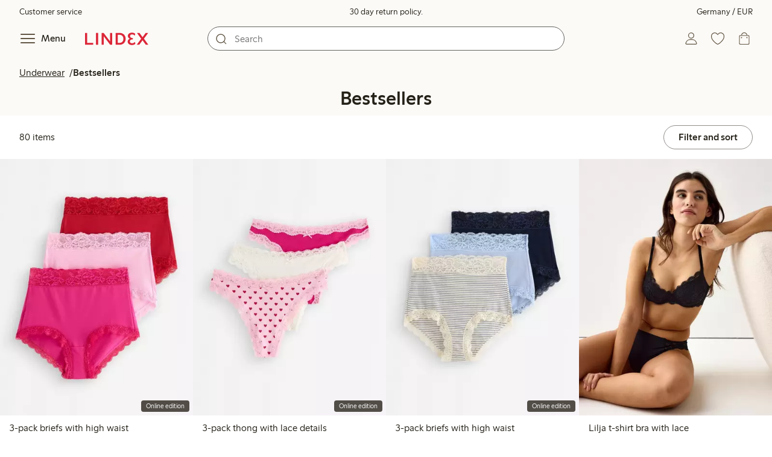

--- FILE ---
content_type: text/html; charset=utf-8
request_url: https://www.lindex.com/de/underwear/bestsellers
body_size: 99497
content:
<!DOCTYPE html><html  lang="en" style="--scrollbar-width:0px"><head><meta charset="utf-8"><meta name="viewport" content="width=device-width, initial-scale=1"><title>Women&#x27;s underwear | Our bestselling bras &amp; briefs | Lindex  | Lindex</title><style>.skip-link[data-v-163724a7]{background-color:var(--color-background);border:1px solid var(--color-border);border-radius:var(--radius-lg);color:var(--color-link-highlighted);font-weight:500;left:var(--spacing-sm);padding:var(--spacing-md);position:absolute;text-decoration:none;top:-150px;transition:top .2s ease,opacity .2s ease;z-index:15}.skip-link[data-v-163724a7]:focus{box-shadow:0 4px 10px var(--color-background-shadow);color:var(--color-link);text-decoration:underline;top:var(--spacing-sm)}</style><style>.site-header[data-v-1c98a01d]{--full-header-height:calc(var(--header-height) + var(--message-bar-height));background-color:var(--color-background-surface-muted);position:relative;transition:height .2s ease;width:100%}.site-header--loaded[data-v-1c98a01d]{height:var(--full-header-height)}.site-header--loaded .site-header__transition[data-v-1c98a01d]{left:0;position:fixed;right:0}@media (max-width:768px){.site-header--loaded .site-header__transition--fully-visible[data-v-1c98a01d]{position:static}}.site-header__transition[data-v-1c98a01d]{background-color:var(--color-background-surface-muted);transition:top .5s ease;z-index:9}.site-header__transition .site-header__top[data-v-1c98a01d]{height:0;overflow:hidden;padding:0}@media (min-width:769px){.site-header__transition .site-header__top[data-v-1c98a01d]{transition:height .2s ease}}@media (max-width:768px){.site-header__transition[data-v-1c98a01d]{top:calc(var(--full-header-height)*-1)}.site-header__transition .site-header__search-bar[data-v-1c98a01d]{height:0;margin:0 var(--spacing-sm);overflow:hidden}}@media (min-width:769px){.site-header__transition .site-header__top[data-v-1c98a01d]{padding:0 var(--spacing-xl)}.site-header__transition .site-header__main[data-v-1c98a01d]{padding:var(--spacing-sm) var(--spacing-lg);transition:padding .2s ease}}.site-header__transition--sticky[data-v-1c98a01d]{top:0}.site-header__transition--sticky-search[data-v-1c98a01d]{top:0;transition:none}@media (max-width:768px){.site-header__transition--sticky-search .site-header__top[data-v-1c98a01d]{height:1.5rem;overflow:visible;padding:var(--spacing-sm) var(--spacing-sm) 0}.site-header__transition--sticky-search .site-header__search-bar[data-v-1c98a01d]{height:3rem;margin:var(--spacing-xs) var(--spacing-sm) 0;overflow:visible}.site-header__transition--fully-visible .site-header__top[data-v-1c98a01d]{height:1.5rem;overflow:visible;padding:var(--spacing-sm) var(--spacing-sm) 0}.site-header__transition--fully-visible .site-header__search-bar[data-v-1c98a01d]{height:3rem;margin:var(--spacing-xs) var(--spacing-sm) 0;overflow:visible}}@media (min-width:769px){.site-header__transition--fully-visible .site-header__top[data-v-1c98a01d]{height:2rem;overflow:visible;padding:var(--spacing-sm) var(--spacing-xl) 0}.site-header__transition--fully-visible .site-header__main[data-v-1c98a01d]{padding:var(--spacing-sm) var(--spacing-lg) var(--spacing-md)}}.site-header__top[data-v-1c98a01d]{font-size:var(--font-size-85)}@media (min-width:769px){.site-header__top[data-v-1c98a01d]{align-items:center;display:grid;grid-template-areas:"top-left usps top-right";grid-template-columns:1fr auto 1fr}}.site-header__top-left[data-v-1c98a01d],.site-header__top-right[data-v-1c98a01d]{display:none}@media (min-width:769px){.site-header__top-left[data-v-1c98a01d],.site-header__top-right[data-v-1c98a01d]{display:flex;gap:var(--spacing-lg);grid-area:top-left;justify-content:flex-start;margin:0;padding:0}.site-header__top-left li[data-v-1c98a01d],.site-header__top-right li[data-v-1c98a01d]{list-style:none;white-space:nowrap}}.site-header__top-right[data-v-1c98a01d]{grid-area:top-right;justify-content:flex-end}.site-header__usps[data-v-1c98a01d]{grid-area:usps;text-align:center}.site-header__main[data-v-1c98a01d]{align-items:center;background-color:var(--color-background-surface-muted);display:grid;gap:0 var(--spacing-xl);grid-template-areas:"left search search right";grid-template-columns:1fr 1fr 1fr 1fr;padding:var(--spacing-sm)}@media (max-width:769px){.site-header__main[data-v-1c98a01d]{grid-template-areas:"left right" "search search";grid-template-columns:1fr 1fr}}@media (min-width:1280px){.site-header__main[data-v-1c98a01d]{gap:0 var(--spacing-xxl)}}.site-header__left[data-v-1c98a01d]{align-items:center;display:flex;gap:var(--spacing-sm);grid-area:left}@media (max-width:768px){.site-header__menu-text[data-v-1c98a01d]{display:none}}.site-header__logo[data-v-1c98a01d]{align-items:center;display:flex;font-size:var(--font-size-85);height:3rem;justify-content:center}@media (min-width:769px){.site-header__logo[data-v-1c98a01d]{margin-left:var(--spacing-md)}}@media (min-width:1280px){.site-header__logo[data-v-1c98a01d]{margin-left:var(--spacing-xl)}}.site-header__logo svg[data-v-1c98a01d]{height:1.5em;width:7.5em;fill:var(--color-primary-brand)}.site-header__right[data-v-1c98a01d]{align-items:center;display:flex;grid-area:right;justify-content:flex-end}@media (min-width:769px){.site-header__right[data-v-1c98a01d]{gap:var(--spacing-sm)}}.site-header__search-bar[data-v-1c98a01d]{grid-area:search}@media (min-width:769px){.site-header__search-bar[data-v-1c98a01d]{width:100%}}</style><style>.usps-header[data-v-ca96de0a]{overflow:hidden;width:100%}.usp-enter-active[data-v-ca96de0a]{transition:opacity .5s}.usp-leave-active[data-v-ca96de0a]{transition:opacity .2s}.usp-enter-from[data-v-ca96de0a],.usp-leave-to[data-v-ca96de0a]{opacity:0}</style><style>.icon-button[data-v-4fe32e90],button[data-v-4fe32e90]{font-weight:500}button[data-v-4fe32e90]{background-color:transparent;border:0;color:var(--color-text);cursor:pointer;line-height:1em;padding:0}.icon-button[data-v-4fe32e90]{align-items:center;display:flex;font-size:var(--font-size-100);height:var(--icon-button-dimension);justify-content:center;min-width:var(--icon-button-dimension);touch-action:manipulation;transition:transform var(--motion-pattern-scale);white-space:nowrap}.icon-button[data-v-4fe32e90]:active{transform:scale(var(--motion-scale-press))}.icon-button[data-v-4fe32e90] svg{stroke:var(--color-icon-button);fill:var(--color-icon-button)}@media (hover:hover) and (pointer:fine){.icon-button--hover[data-v-4fe32e90]:hover{color:var(--color-icon-button-active)}.icon-button--hover[data-v-4fe32e90]:hover svg{stroke:var(--color-icon-button-active);fill:var(--color-icon-button-active)}}.icon-button--hover-border[data-v-4fe32e90]:hover{border-radius:var(--radius-md);box-shadow:0 0 0 1px var(--color-ui-active-border)}.icon-button[data-v-4fe32e90]:focus-visible{outline:3px solid var(--color-ui-focus)}.icon-button--icon-right[data-v-4fe32e90]{flex-direction:row-reverse}.icon-button--border[data-v-4fe32e90]{background-color:var(--color-ui-bg);border:1px solid var(--color-ui-border);border-radius:var(--radius-full);height:3rem;width:3rem}.icon-button--border[data-v-4fe32e90] svg{stroke:var(--color-ui-fg);fill:var(--color-ui-fg)}@media (hover:hover) and (pointer:fine){.icon-button--border[data-v-4fe32e90]:hover{border:1px solid var(--color-ui-active-border)}.icon-button--border[data-v-4fe32e90]:hover svg{stroke:var(--color-ui-fg);fill:var(--color-ui-fg)}}.icon[data-v-4fe32e90]{align-items:center;display:flex;height:var(--icon-button-dimension);justify-content:center;min-width:var(--icon-button-dimension);position:relative}@media (prefers-reduced-motion:reduce){.icon-button[data-v-4fe32e90]{transition:none}.icon-button[data-v-4fe32e90]:active{transform:none}}</style><style>.login-status-button__notification[data-v-4327a9bb]{background-color:var(--color-status-success-fg);border-radius:var(--radius-full);height:.5em;position:absolute;right:.45em;top:.5em;width:.5em}</style><style>.icon__notification[data-v-18c6db3a]{align-items:center;display:flex;justify-content:center;outline:1.5px solid var(--color-background-surface-muted);position:absolute;right:2px;top:2px}.icon__notification--bouncing[data-v-18c6db3a]{animation:bounce-18c6db3a .4s var(--motion-ease-snap)}.icon__text-current[data-v-18c6db3a]{animation:none;opacity:1;position:absolute;transform:translateY(0)}.icon__text-current--animating[data-v-18c6db3a]{animation:slideUp-18c6db3a var(--motion-pattern-enter)}.icon__text-previous[data-v-18c6db3a]{opacity:0;pointer-events:none;position:absolute;transform:translateY(-100%)}.icon__text-previous--animating[data-v-18c6db3a]{animation:slideOut-18c6db3a var(--motion-pattern-exit)}@keyframes slideUp-18c6db3a{0%{opacity:0;transform:translateY(100%)}to{opacity:1;transform:translateY(0)}}@keyframes slideOut-18c6db3a{0%{opacity:1;transform:translateY(0)}to{opacity:0;transform:translateY(-100%)}}@keyframes bounce-18c6db3a{0%{transform:scale(1)}50%{transform:scale(var(--motion-scale-bounce))}to{transform:scale(1)}}@media (prefers-reduced-motion:reduce){.icon__notification--bouncing[data-v-18c6db3a]{animation:none}.icon__text-current[data-v-18c6db3a],.icon__text-previous[data-v-18c6db3a]{transition:none}.icon__text-current--animating[data-v-18c6db3a],.icon__text-previous--animating[data-v-18c6db3a]{animation:none}}</style><style>.search-bar__form[data-v-8d827c91]{display:flex}.search-bar__input-wrapper[data-v-8d827c91],.search-bar__wrapper[data-v-8d827c91]{align-items:center;display:flex;justify-content:center;position:relative;width:100%}.search-bar__input[data-v-8d827c91]{background-color:var(--color-input-bg);border:1px solid var(--color-input-border);border-radius:var(--radius-xl);color:var(--color-input-fg);height:2.5rem;padding-left:var(--icon-button-dimension);width:100%;z-index:7}.search-bar__input[type=search][data-v-8d827c91]::-webkit-search-cancel-button{-webkit-appearance:none;appearance:none}.search-bar__input--has-value[data-v-8d827c91]{padding-left:var(--spacing-md);padding-right:var(--icon-button-dimension)}.search-bar__input[data-v-8d827c91]:focus-visible{box-shadow:0 0 0 1px var(--color-ui-focus);outline:1px solid var(--color-white)}.search-bar__clear svg[data-v-8d827c91]{font-size:var(--font-size-85)}.search-bar__close[data-v-8d827c91]{margin-right:var(--spacing-md)}@media (min-width:769px){.search-bar__close[data-v-8d827c91]{display:none}}.search-bar__actions[data-v-8d827c91]{align-items:center;display:flex;left:0;position:absolute;z-index:7}.search-bar__actions--right[data-v-8d827c91]{left:inherit;right:var(--spacing-sm)}.search-bar__divider[data-v-8d827c91]{background-color:var(--color-divider);height:1.25rem;width:1px}</style><style>.menu__login[data-v-4a1e7986]{display:flex;grid-column:1/span 2;grid-row:1;padding-left:var(--spacing-xs);width:100%}.menu__nav[data-v-4a1e7986]{min-height:100%;padding-bottom:var(--spacing-lg);position:relative;transition:visibility .3s ease-in-out}@media (min-width:769px){.menu__nav[data-v-4a1e7986]{padding-left:var(--spacing-lg);padding-right:var(--spacing-lg)}}.menu__nav--hidden[data-v-4a1e7986]{visibility:hidden}.menu__sections[data-v-4a1e7986]{margin:0;padding:0}.menu__nav-items[data-v-4a1e7986]{margin:0;padding:var(--spacing-sm) 0}.menu__nav-items li[data-v-4a1e7986]{list-style:none}.menu__menu-section[data-v-4a1e7986]{margin-bottom:var(--spacing-xs)}.menu__country-selector.button[data-v-4a1e7986]{margin:var(--spacing-xl) var(--spacing-md) 0;width:auto}</style><style>.styled-page-grid{display:grid;grid-auto-flow:row dense;grid-template-columns:[full-start] var(--spacing-md) repeat(6,[col] 1fr) var(--spacing-md) [full-end]}.styled-page-grid>*{grid-column:col 1/span 6}@media (min-width:769px){.styled-page-grid{grid-gap:0 var(--spacing-md)}}@media (min-width:1280px){.styled-page-grid>*{grid-column:col 2/span 4}}</style><style>.styled-page-grid-column--full[data-v-44d50cac]{grid-column:full}.styled-page-grid-column--contained[data-v-44d50cac],.styled-page-grid-column--page[data-v-44d50cac]{grid-column:col 1/span 6}@media (min-width:1280px){.styled-page-grid-column--contained[data-v-44d50cac]{grid-column:col 2/span 4}}.styled-page-grid-column--narrow[data-v-44d50cac]{grid-column:col 1/span 6}@media (min-width:641px){.styled-page-grid-column--narrow[data-v-44d50cac]{grid-column:col 2/span 4}}@media (min-width:769px){.styled-page-grid-column--narrow[data-v-44d50cac]{justify-self:center;min-width:40rem}}@media (min-width:1280px){.styled-page-grid-column--narrow[data-v-44d50cac]{grid-column:col 3/span 2;max-width:40rem}}.styled-page-grid-column--left[data-v-44d50cac]{grid-column:col 1/span 6}@media (min-width:769px){.styled-page-grid-column--left[data-v-44d50cac]{grid-column:col 1/span 3}}.styled-page-grid-column--right[data-v-44d50cac]{grid-column:col 1/span 6}@media (min-width:769px){.styled-page-grid-column--right[data-v-44d50cac]{grid-column:col 4/span 3}}</style><style>.product-list-page__header[data-v-a553a4a2]{background-color:var(--color-background-surface-muted)}.product-list-page__image-module[data-v-a553a4a2]{margin-top:var(--spacing-md)}@media (min-width:769px){.product-list-page__heading[data-v-a553a4a2]{text-align:center}}</style><style>.market-modal__btns[data-v-7cfb2f1d]{display:flex;flex-direction:column;gap:var(--spacing-md);margin-top:var(--spacing-lg)}@media (min-width:769px){.market-modal__btns[data-v-7cfb2f1d]{flex-direction:row}}</style><style>.login-redirect-modal__btns[data-v-50ac23d5]{display:flex;flex-direction:column;gap:var(--spacing-md);margin-top:var(--spacing-lg)}@media (min-width:769px){.login-redirect-modal__btns[data-v-50ac23d5]{flex-direction:row}}</style><style>.footer[data-v-8d8e622b]{align-items:stretch;background-color:var(--color-background-surface-muted);justify-content:center}.footer__grid[data-v-8d8e622b]{display:grid;gap:var(--spacing-xxl) var(--spacing-md);grid-template-columns:1fr;padding:var(--spacing-lg) 0}.footer__grid--3-cols[data-v-8d8e622b]{gap:var(--spacing-lg) var(--spacing-sm)}@media (min-width:641px){.footer__grid--2-cols[data-v-8d8e622b],.footer__grid--3-cols[data-v-8d8e622b]{grid-template-columns:1fr 1fr}}@media (min-width:769px){.footer__grid[data-v-8d8e622b]{gap:var(--spacing-xxl) var(--spacing-sm)}.footer__grid--2-cols[data-v-8d8e622b]{grid-template-columns:2fr 1fr}.footer__grid--3-cols[data-v-8d8e622b]{grid-template-columns:repeat(3,1fr)}}.footer__grid[data-v-8d8e622b] .form-wrapper{margin-bottom:0}.footer__about[data-v-8d8e622b]{background-color:var(--color-background);line-height:1.5;padding-bottom:var(--spacing-sm)}@media (min-width:769px){.footer__about[data-v-8d8e622b]{padding-bottom:var(--spacing-lg)}.footer__about+div[data-v-8d8e622b]{padding-top:var(--spacing-500)}}.footer__about-container[data-v-8d8e622b]{margin:auto;max-width:50rem;padding:0 var(--spacing-md);text-align:center}.footer__usps[data-v-8d8e622b]{max-width:35rem}.footer__payments-heading-row[data-v-8d8e622b]{align-items:baseline;display:flex;gap:var(--spacing-sm)}.footer__payments-heading[data-v-8d8e622b]{margin-bottom:0}.footer__payments-read-more[data-v-8d8e622b]{line-height:1.25;margin:0}.footer__payment-logos[data-v-8d8e622b]{margin-top:var(--spacing-md)}.footer__teh-certificate[data-v-8d8e622b]{align-self:center;height:4rem;justify-self:center;width:4rem}.footer__bottom[data-v-8d8e622b]{gap:0;text-align:center}.footer__bottom p[data-v-8d8e622b]{margin:var(--spacing-lg) auto var(--spacing-sm)}.footer__logo svg[data-v-8d8e622b]{height:2em;width:10em;fill:var(--color-primary-brand)}@media print{.footer[data-v-8d8e622b]{display:none}}</style><style>.divider[data-v-c1a3a755]{background:var(--color-primary-brand);height:2px;margin:var(--spacing-xl) auto;width:7.5rem}</style><style>.heading[data-v-41334692]{color:var(--color-text-heading);display:block;font-family:var(--988f8906);font-weight:600;font-weight:var(--effdcf56);line-height:1.25;margin:var(--a9e78616) 0 .33em;text-wrap:balance;word-break:break-word}.heading--700[data-v-41334692]{font-size:var(--font-size-700);line-height:1.1}@media (min-width:769px){.heading--700[data-v-41334692]{font-size:var(--font-size-800)}}.heading--600[data-v-41334692]{font-size:var(--font-size-600);line-height:1.1}@media (min-width:769px){.heading--600[data-v-41334692]{font-size:var(--font-size-700)}}.heading--500[data-v-41334692]{font-size:var(--font-size-500);line-height:1.1}@media (min-width:769px){.heading--500[data-v-41334692]{font-size:var(--font-size-600)}}.heading--450[data-v-41334692]{font-size:var(--font-size-450);line-height:1.1}@media (min-width:769px){.heading--450[data-v-41334692]{font-size:var(--font-size-500)}}.heading--400[data-v-41334692]{font-size:var(--font-size-400)}@media (min-width:769px){.heading--400[data-v-41334692]{font-size:var(--font-size-450)}}.heading--300[data-v-41334692]{font-size:var(--font-size-300)}@media (min-width:769px){.heading--300[data-v-41334692]{font-size:var(--font-size-400)}}.heading--200[data-v-41334692]{font-size:var(--font-size-200)}@media (min-width:769px){.heading--200[data-v-41334692]{font-size:var(--font-size-300)}}.heading--100[data-v-41334692]{font-size:var(--font-size-100)}</style><style>.usps-list__title[data-v-fe44829f]{font-weight:600;text-wrap:balance}.usps-list[data-v-fe44829f]{display:flex;flex-direction:column;gap:var(--spacing-md)}.usps-list__title[data-v-fe44829f]{font-size:var(--font-size-200)}.usps-list__icon[data-v-fe44829f]{transform:translateY(.3em)}.usps-list__usp[data-v-fe44829f]{position:relative}.usps-list__preview-data[data-v-fe44829f]{position:absolute;right:0;top:0}</style><style>ul[data-v-11dbb164]{display:grid;gap:var(--spacing-sm);margin:0;padding:0}</style><style>.icon-list-item__title[data-v-b8afbb8b]{font-weight:600;text-wrap:balance}.icon-list-item__disclaimer[data-v-b8afbb8b]{font-size:var(--font-size-85);font-weight:400}.icon-list-item[data-v-b8afbb8b]{display:grid;grid-template-columns:1.5rem auto;list-style:none}.icon-list-item--small[data-v-b8afbb8b]{gap:0 var(--spacing-sm)}.icon-list-item--medium[data-v-b8afbb8b]{gap:0 var(--spacing-md);grid-template-columns:2.5rem auto}.icon-list-item--medium[data-v-b8afbb8b] svg{height:2.5rem;width:2.5rem}.icon-list-item--large[data-v-b8afbb8b]{gap:0 var(--spacing-md);grid-template-columns:4.5rem auto}.icon-list-item--large[data-v-b8afbb8b] svg{height:4.5rem;width:4.5rem}.icon-list-item--large .icon-list-item__disclaimer[data-v-b8afbb8b]{display:block;margin-top:var(--spacing-sm)}.icon-list-item__title[data-v-b8afbb8b]{display:block;line-height:1.5rem}.icon-list-item__disclaimer[data-v-b8afbb8b]{line-height:1.5rem}</style><style>.preview-data[data-v-5d738a73]{height:0;opacity:.2;transition:opacity .1s ease-in-out}@media (min-width:641px){.preview-data[data-v-5d738a73]{font-size:var(--font-size-75)}}.preview-data[data-v-5d738a73]:hover{opacity:1;z-index:2}.preview-data[data-v-5d738a73] .tag{color:var(--color-primary-black)}.preview-data__link[data-v-5d738a73]:hover{color:var(--color-link-active);cursor:pointer}</style><style>.newsletter[data-v-5c460cde]{width:100%}@media (min-width:641px){.newsletter[data-v-5c460cde]{width:auto}}.newsletter p[data-v-5c460cde]{margin:0}.newsletter__button[data-v-5c460cde]{margin-top:var(--spacing-lg)}.newsletter__form[data-v-5c460cde]{grid-area:form}</style><style>.form-wrapper[data-v-c1e9c899]{margin:var(--spacing-xl) 0}.form-wrapper__inputs[data-v-c1e9c899]{display:grid;grid-area:input;grid-gap:var(--spacing-lg) var(--spacing-md);margin-bottom:var(--spacing-lg)}.form-wrapper__buttons[data-v-c1e9c899]{display:flex;gap:var(--spacing-md);grid-area:button}</style><style>label[data-v-a3681aa6]{font-size:var(--font-size-100);font-weight:600}.input[data-v-a3681aa6]{position:relative;width:100%}.input input[data-v-a3681aa6]:focus{outline:2px solid var(--color-ui-focus);padding:-1px}.input--error input[data-v-a3681aa6],.input--error input[data-v-a3681aa6]:focus{border:1px solid var(--color-input-error-border);outline:solid 1px var(--color-input-error-border)}.input--error span[data-v-a3681aa6]{padding-top:1px}.input--hidden[data-v-a3681aa6]{display:none}label[data-v-a3681aa6]{display:inline-block;margin-bottom:var(--spacing-sm)}input[data-v-a3681aa6]{background-color:var(--color-input-bg);border:1px solid var(--color-input-border);color:var(--color-input-fg);font-size:var(--font-size-100);height:3rem;outline:0;padding:0 .75rem;text-align:left;width:100%}input[data-v-a3681aa6]:disabled{background-color:var(--color-input-disabled-bg);border-color:var(--color-input-disabled-border);color:var(--color-input-disabled-fg);opacity:.5}.input__wrapper[data-v-a3681aa6]{align-items:center;display:flex;position:relative}.input__input[data-v-a3681aa6]::-ms-reveal{display:none}.required-asterisk[data-v-a3681aa6]{color:var(--color-input-required);margin-left:.2em}.input__masking-eye[data-v-a3681aa6]{position:absolute;right:.2rem}.input__helper[data-v-a3681aa6]{display:block;font-size:var(--font-size-85);font-weight:500;margin-top:var(--spacing-sm)}.input__helper--error[data-v-a3681aa6]{color:var(--color-input-error-fg);display:grid;gap:var(--spacing-sm);grid-template-columns:1rem auto}.input__helper--error svg[data-v-a3681aa6]{height:1rem;margin:.1rem;width:1rem;fill:var(--color-input-error-fg)}.input__helper--bold[data-v-a3681aa6]{font-weight:600}</style><style>.button__checkmark[data-v-b56a5c13],.button__spinner[data-v-b56a5c13]{left:50%;position:absolute;top:50%;transform:translate(-50%,-50%)}.button[data-v-b56a5c13]{align-items:center;border:1px solid transparent;border-radius:1.5em;cursor:pointer;display:inline-flex;font-weight:600;justify-content:center;padding:0 1.5em;width:100%}.button.button--disabled[data-v-b56a5c13]{cursor:default;pointer-events:none}.button--primary[data-v-b56a5c13]{background-color:var(--color-button-primary-bg);border-color:var(--color-button-primary-bg);color:var(--color-button-primary-fg)}.button--primary[data-v-b56a5c13] svg,.button--primary svg[data-v-b56a5c13]{fill:var(--color-button-primary-fg);stroke:var(--color-button-primary-fg)}.button--primary.button--disabled[data-v-b56a5c13]{background-color:var(--color-button-disabled-bg);border-color:var(--color-button-disabled-bg);color:var(--color-button-disabled-fg)}.button--primary.button--disabled[data-v-b56a5c13] svg,.button--primary.button--disabled svg[data-v-b56a5c13]{fill:var(--color-button-disabled-fg);stroke:var(--color-button-disabled-fg)}.button--primary.button--is-active[data-v-b56a5c13]{background-color:var(--color-button-primary-bg-active);border-color:var(--color-button-primary-bg-active);color:var(--color-button-primary-fg-active)}.button--primary.button--is-active[data-v-b56a5c13] svg,.button--primary.button--is-active svg[data-v-b56a5c13]{fill:var(--color-button-primary-fg-active);stroke:var(--color-button-primary-fg-active)}.button--primary.button--is-active.button--disabled[data-v-b56a5c13]{background-color:var(--color-button-disabled-bg);border-color:var(--color-button-disabled-bg);color:var(--color-button-disabled-fg)}.button--primary.button--is-active.button--disabled[data-v-b56a5c13] svg,.button--primary.button--is-active.button--disabled svg[data-v-b56a5c13]{fill:var(--color-button-disabled-fg);stroke:var(--color-button-disabled-fg)}@media (hover:hover) and (pointer:fine){.button--primary[data-v-b56a5c13]:hover{background-color:var(--color-button-primary-bg-active);border-color:var(--color-button-primary-bg-active);color:var(--color-button-primary-fg-active)}.button--primary[data-v-b56a5c13]:hover svg,.button--primary:hover svg[data-v-b56a5c13]{fill:var(--color-button-primary-fg-active);stroke:var(--color-button-primary-fg-active)}.button--primary:hover.button--disabled[data-v-b56a5c13]{background-color:var(--color-button-disabled-bg);border-color:var(--color-button-disabled-bg);color:var(--color-button-disabled-fg)}.button--primary:hover.button--disabled[data-v-b56a5c13] svg,.button--primary:hover.button--disabled svg[data-v-b56a5c13]{fill:var(--color-button-disabled-fg);stroke:var(--color-button-disabled-fg)}}.button--secondary[data-v-b56a5c13]{background-color:var(--color-button-secondary-bg);border-color:var(--color-button-secondary-border);color:var(--color-button-secondary-fg)}.button--secondary[data-v-b56a5c13] svg,.button--secondary svg[data-v-b56a5c13]{fill:var(--color-button-secondary-fg);stroke:var(--color-button-secondary-fg)}.button--secondary.button--disabled[data-v-b56a5c13]{background-color:transparent;border-color:var(--color-button-disabled-fg);color:var(--color-button-disabled-fg)}.button--secondary.button--disabled[data-v-b56a5c13] svg,.button--secondary.button--disabled svg[data-v-b56a5c13]{fill:var(--color-button-disabled-fg);stroke:var(--color-button-disabled-fg)}.button--secondary.button--is-active[data-v-b56a5c13]{background-color:var(--color-button-secondary-bg-active);background-color:#00000005;border-color:var(--color-button-secondary-fg-active);color:var(--color-button-secondary-fg-active)}.button--secondary.button--is-active[data-v-b56a5c13] svg,.button--secondary.button--is-active svg[data-v-b56a5c13]{fill:var(--color-button-secondary-fg-active);stroke:var(--color-button-secondary-fg-active)}.button--secondary.button--is-active.button--disabled[data-v-b56a5c13]{background-color:transparent;border-color:var(--color-button-disabled-fg);color:var(--color-button-disabled-fg)}.button--secondary.button--is-active.button--disabled[data-v-b56a5c13] svg,.button--secondary.button--is-active.button--disabled svg[data-v-b56a5c13]{fill:var(--color-button-disabled-fg);stroke:var(--color-button-disabled-fg)}@media (hover:hover) and (pointer:fine){.button--secondary[data-v-b56a5c13]:hover{background-color:var(--color-button-secondary-bg-active);background-color:#00000005;border-color:var(--color-button-secondary-fg-active);color:var(--color-button-secondary-fg-active)}.button--secondary[data-v-b56a5c13]:hover svg,.button--secondary:hover svg[data-v-b56a5c13]{fill:var(--color-button-secondary-fg-active);stroke:var(--color-button-secondary-fg-active)}.button--secondary:hover.button--disabled[data-v-b56a5c13]{background-color:transparent;border-color:var(--color-button-disabled-fg);color:var(--color-button-disabled-fg)}.button--secondary:hover.button--disabled[data-v-b56a5c13] svg,.button--secondary:hover.button--disabled svg[data-v-b56a5c13]{fill:var(--color-button-disabled-fg);stroke:var(--color-button-disabled-fg)}}.button--cta[data-v-b56a5c13]{background-color:var(--color-button-cta-bg);border-color:var(--color-button-cta-bg);color:var(--color-button-cta-fg)}.button--cta[data-v-b56a5c13] svg,.button--cta svg[data-v-b56a5c13]{fill:var(--color-button-cta-fg);stroke:var(--color-button-cta-fg)}.button--cta.button--disabled[data-v-b56a5c13]{background-color:var(--color-button-disabled-bg);border-color:var(--color-button-disabled-bg);color:var(--color-button-disabled-fg)}.button--cta.button--disabled[data-v-b56a5c13] svg,.button--cta.button--disabled svg[data-v-b56a5c13]{fill:var(--color-button-disabled-fg);stroke:var(--color-button-disabled-fg)}.button--cta.button--is-active[data-v-b56a5c13]{background-color:var(--color-button-cta-bg-active);border-color:var(--color-button-cta-bg-active);color:var(--color-button-cta-fg-active)}.button--cta.button--is-active[data-v-b56a5c13] svg,.button--cta.button--is-active svg[data-v-b56a5c13]{fill:var(--color-button-cta-fg-active);stroke:var(--color-button-cta-fg-active)}.button--cta.button--is-active.button--disabled[data-v-b56a5c13]{background-color:var(--color-button-disabled-bg);border-color:var(--color-button-disabled-bg);color:var(--color-button-disabled-fg)}.button--cta.button--is-active.button--disabled[data-v-b56a5c13] svg,.button--cta.button--is-active.button--disabled svg[data-v-b56a5c13]{fill:var(--color-button-disabled-fg);stroke:var(--color-button-disabled-fg)}@media (hover:hover) and (pointer:fine){.button--cta[data-v-b56a5c13]:hover{background-color:var(--color-button-cta-bg-active);border-color:var(--color-button-cta-bg-active);color:var(--color-button-cta-fg-active)}.button--cta[data-v-b56a5c13]:hover svg,.button--cta:hover svg[data-v-b56a5c13]{fill:var(--color-button-cta-fg-active);stroke:var(--color-button-cta-fg-active)}.button--cta:hover.button--disabled[data-v-b56a5c13]{background-color:var(--color-button-disabled-bg);border-color:var(--color-button-disabled-bg);color:var(--color-button-disabled-fg)}.button--cta:hover.button--disabled[data-v-b56a5c13] svg,.button--cta:hover.button--disabled svg[data-v-b56a5c13]{fill:var(--color-button-disabled-fg);stroke:var(--color-button-disabled-fg)}}.button--text[data-v-b56a5c13]{background-color:transparent;border-color:transparent;color:var(--color-text)}.button--text svg[data-v-b56a5c13]{stroke:var(--color-text)}.button--text.button--disabled[data-v-b56a5c13]{background-color:transparent;border-color:transparent;color:var(--color-ui-disabled-fg)}.button--text.button--disabled svg[data-v-b56a5c13]{stroke:var(--color-ui-disabled-fg)}.button--picker[data-v-b56a5c13]{background-color:var(--color-background);border-color:var(--color-button-secondary-border);color:var(--color-text)}.button--picker[data-v-b56a5c13] svg,.button--picker svg[data-v-b56a5c13]{fill:var(--color-text);stroke:var(--color-text)}.button--picker.button--disabled[data-v-b56a5c13]{background-color:transparent;border-color:var(--color-button-disabled-fg);color:var(--color-button-disabled-fg)}.button--picker.button--disabled[data-v-b56a5c13] svg,.button--picker.button--disabled svg[data-v-b56a5c13]{fill:var(--color-button-disabled-fg);stroke:var(--color-button-disabled-fg)}.button--picker.button--is-active[data-v-b56a5c13]{background-color:var(--color-background-inverted);border-color:var(--color-background-inverted);color:var(--color-text-inverted)}.button--picker.button--is-active[data-v-b56a5c13] svg,.button--picker.button--is-active svg[data-v-b56a5c13]{fill:var(--color-text-inverted);stroke:var(--color-text-inverted)}.button--picker.button--is-active.button--disabled[data-v-b56a5c13]{background-color:var(--color-button-disabled-bg);border-color:var(--color-button-disabled-bg);color:var(--color-button-disabled-fg)}.button--picker.button--is-active.button--disabled[data-v-b56a5c13] svg,.button--picker.button--is-active.button--disabled svg[data-v-b56a5c13]{fill:var(--color-button-disabled-fg);stroke:var(--color-button-disabled-fg)}@media (hover:hover) and (pointer:fine){.button--picker[data-v-b56a5c13]:hover{background-color:var(--color-background-inverted);border-color:var(--color-background-inverted);color:var(--color-text-inverted)}.button--picker[data-v-b56a5c13]:hover svg,.button--picker:hover svg[data-v-b56a5c13]{fill:var(--color-text-inverted);stroke:var(--color-text-inverted)}.button--picker:hover.button--disabled[data-v-b56a5c13]{background-color:var(--color-button-disabled-bg);border-color:var(--color-button-disabled-bg);color:var(--color-button-disabled-fg)}.button--picker:hover.button--disabled[data-v-b56a5c13] svg,.button--picker:hover.button--disabled svg[data-v-b56a5c13]{fill:var(--color-button-disabled-fg);stroke:var(--color-button-disabled-fg)}}.button--unavailable[data-v-b56a5c13]{background-color:var(--color-button-unavailable-bg);border-color:var(--color-button-unavailable-fg);color:var(--color-button-unavailable-fg);cursor:default;pointer-events:none;text-decoration:line-through}.button--unavailable[data-v-b56a5c13] svg,.button--unavailable svg[data-v-b56a5c13]{fill:var(--color-button-unavailable-fg);stroke:var(--color-button-unavailable-fg)}.button--unavailable.button--disabled[data-v-b56a5c13]{background-color:transparent;border-color:var(--color-button-disabled-fg);color:var(--color-button-disabled-fg)}.button--unavailable.button--disabled[data-v-b56a5c13] svg,.button--unavailable.button--disabled svg[data-v-b56a5c13]{fill:var(--color-button-disabled-fg);stroke:var(--color-button-disabled-fg)}.button--link[data-v-b56a5c13]{background-color:transparent;border-color:transparent;color:var(--color-link);font-weight:400;height:auto;padding:0;text-decoration:underline;text-transform:none}.button--link[data-v-b56a5c13] svg,.button--link svg[data-v-b56a5c13]{fill:var(--color-link);stroke:var(--color-link)}.button--link.button--disabled[data-v-b56a5c13]{background-color:var(--color-button-disabled-bg);border-color:var(--color-button-disabled-bg);color:var(--color-button-disabled-fg)}.button--link.button--disabled[data-v-b56a5c13] svg,.button--link.button--disabled svg[data-v-b56a5c13]{fill:var(--color-button-disabled-fg);stroke:var(--color-button-disabled-fg)}.button--link.button--is-active[data-v-b56a5c13]{background-color:transparent;border-color:transparent;color:var(--color-link-active)}.button--link.button--is-active[data-v-b56a5c13] svg,.button--link.button--is-active svg[data-v-b56a5c13]{fill:var(--color-link-active);stroke:var(--color-link-active)}.button--link.button--is-active.button--disabled[data-v-b56a5c13]{background-color:var(--color-button-disabled-bg);border-color:var(--color-button-disabled-bg);color:var(--color-button-disabled-fg)}.button--link.button--is-active.button--disabled[data-v-b56a5c13] svg,.button--link.button--is-active.button--disabled svg[data-v-b56a5c13]{fill:var(--color-button-disabled-fg);stroke:var(--color-button-disabled-fg)}@media (hover:hover) and (pointer:fine){.button--link[data-v-b56a5c13]:hover{background-color:transparent;border-color:transparent;color:var(--color-link-active)}.button--link[data-v-b56a5c13]:hover svg,.button--link:hover svg[data-v-b56a5c13]{fill:var(--color-link-active);stroke:var(--color-link-active)}.button--link:hover.button--disabled[data-v-b56a5c13]{background-color:var(--color-button-disabled-bg);border-color:var(--color-button-disabled-bg);color:var(--color-button-disabled-fg)}.button--link:hover.button--disabled[data-v-b56a5c13] svg,.button--link:hover.button--disabled svg[data-v-b56a5c13]{fill:var(--color-button-disabled-fg);stroke:var(--color-button-disabled-fg)}}.button__caret-buffer[data-v-b56a5c13]{align-items:center;display:inline-flex;height:100%;width:.75rem}.button__caret-left[data-v-b56a5c13],.button__caret-right[data-v-b56a5c13]{height:1.5rem;position:absolute;width:1.5rem}.button__caret-left[data-v-b56a5c13]{left:.5em}.button__caret-right[data-v-b56a5c13]{right:.5em}@media print{.button[data-v-b56a5c13]{display:none}}.button[data-v-b56a5c13]{font-size:var(--2b8931c1);height:var(--2475b74a);position:relative;touch-action:manipulation;transition:transform var(--motion-pattern-scale);width:var(--02023743)}.button[data-v-b56a5c13]:active{transform:scale(var(--motion-scale-press))}.button[data-v-b56a5c13]:focus-visible{box-shadow:0 0 0 4px var(--color-ui-focus);outline:2px solid var(--color-primary-white)}.button--spinner .button__content[data-v-b56a5c13],.button--success .button__content[data-v-b56a5c13]{opacity:0;transition:opacity var(--motion-pattern-exit)}.button__content[data-v-b56a5c13]{align-items:center;display:flex}@media (prefers-reduced-motion:reduce){.button[data-v-b56a5c13]{transition:none}.button[data-v-b56a5c13]:active{transform:none}.button__content[data-v-b56a5c13]{transition:none!important}}</style><style>.body-text[data-v-ac66cdfa] .bold{font-weight:500}.body-text[data-v-ac66cdfa]{margin-left:auto;margin-right:auto;max-width:var(--paragraph-max-width)}.body-text[data-v-ac66cdfa] a{text-decoration:underline}.body-text--link-highlighted[data-v-ac66cdfa] a{color:var(--color-link-highlighted)}@media (hover:hover) and (pointer:fine){.body-text--link-highlighted[data-v-ac66cdfa] a:hover{color:var(--color-link-highlighted-active)}}.body-text--link-color-link[data-v-ac66cdfa] a{color:var(--color-link)}@media (hover:hover) and (pointer:fine){.body-text--link-color-link[data-v-ac66cdfa] a:hover{color:var(--color-link-active)}}</style><style>.cart-payment-logos[data-v-03594907]{display:flex;flex-wrap:wrap;gap:var(--spacing-xs);row-gap:var(--spacing-sm)}.cart-payment-logos svg[data-v-03594907]{height:2rem;width:4rem}.cart-payment-logos--black-and-white[data-v-03594907]{filter:grayscale(100%)}</style><style>.footer__socials-icons[data-v-846ae655]{border-radius:50%;display:flex;flex-wrap:wrap;gap:var(--spacing-xs);justify-content:space-between;margin-top:var(--spacing-md)}@media (min-width:641px){.footer__socials-icons[data-v-846ae655]{gap:var(--spacing-md)}}.footer__socials-icon[data-v-846ae655]{align-items:center;background-color:var(--color-ui-active-bg);border-radius:50%;display:flex;height:var(--icon-button-dimension);justify-content:center;width:var(--icon-button-dimension)}.footer__socials-icon[data-v-846ae655] svg{fill:var(--color-ui-active-fg);stroke:var(--color-ui-active-fg)}.footer__socials-icon[data-v-846ae655]:focus-visible{box-shadow:0 0 0 4px var(--color-ui-focus);outline:1px solid var(--color-primary-white)}</style><style>.footer-links__accordion[data-v-f9ff72e4] .accordion__button{padding:var(--spacing-md) 0}.footer-links__accordion[data-v-f9ff72e4] .list-action-item{padding-left:0}.footer-links__list[data-v-f9ff72e4]{margin:0;padding:0}</style><style>.toasts[data-v-3071aa18]{bottom:0;display:flex;flex-direction:column;justify-content:flex-end;left:0;position:fixed;width:100%;z-index:13}.toast[data-v-3071aa18]{align-items:center;border-radius:var(--radius-sm);box-shadow:0 0 .2rem #00000080;display:flex;justify-content:space-between;margin:0 auto var(--spacing-sm);max-width:90dvw;padding:var(--spacing-sm) var(--spacing-xs);padding-left:var(--spacing-md);transform:translateY(0);transition:all .3s ease-in-out;width:30rem}.toast__action[data-v-3071aa18]{color:var(--color-text);width:auto}.toast__dismiss[data-v-3071aa18] svg{stroke:var(--color-text)}.toast__message[data-v-3071aa18]{align-items:center;color:var(--color-text);display:flex;margin-inline:1rem;word-break:break-word}.error[data-v-3071aa18],.info[data-v-3071aa18],.success[data-v-3071aa18],.warning[data-v-3071aa18]{background-color:var(--color-background)}.list-enter-active[data-v-3071aa18],.list-leave-active[data-v-3071aa18]{transition:all .3s ease-in-out}.list-enter-from[data-v-3071aa18]{transform:translateY(3rem)}.list-leave-to[data-v-3071aa18]{opacity:0;transform:translateY(-3rem)}</style><style>svg[data-v-5f1f8dde]{display:none}svg path[data-v-5f1f8dde],svg rect[data-v-5f1f8dde]{fill:inherit}</style><style>.svg-payment-logos[data-v-95cd07e4]{height:0;overflow:hidden;width:0}.svg-payment-logos svg.svg-payment-logos__gradient[data-v-95cd07e4]{display:inline-block}</style><style>.dialog-modal[data-v-88db9040]{background-color:var(--color-background);border:none;box-sizing:border-box;color:var(--color-text);outline:none;padding:0;position:fixed;transition:left .2s ease-in-out,right .2s ease-in-out,bottom .2s ease-in-out,overlay allow-discrete .2s ease-out,display allow-discrete .2s ease-out;z-index:12}.dialog-modal[data-v-88db9040]::backdrop{background-color:var(--color-background-overlay);opacity:1;transition:opacity .2s ease-out}@starting-style{.dialog-modal[data-v-88db9040]::backdrop{opacity:0}}.dialog-modal--dialog[data-v-88db9040]{border-radius:var(--radius-lg);max-width:var(--dialog-modal-max-width);width:calc(100dvw - var(--spacing-md) - var(--spacing-md))}.dialog-modal--dialog .dialog-modal__content[data-v-88db9040]{padding:var(--spacing-lg)}.dialog-modal--fullscreen[data-v-88db9040]{border-radius:0;height:100dvh;inset:0;margin:0;max-height:100dvh;max-width:100dvw;width:100dvw}.dialog-modal--menu[data-v-88db9040]{height:100dvh;max-height:100dvh;max-width:var(--dialog-modal-menu-max-width);width:100dvw}.dialog-modal--menu .dialog-modal__content[data-v-88db9040]{padding:0}.dialog-modal--modal[data-v-88db9040]{height:100dvh;max-height:100dvh;max-width:var(--dialog-modal-max-width);width:100dvw}.dialog-modal--modal .dialog-modal__content[data-v-88db9040]{padding:var(--spacing-lg) var(--spacing-md) var(--spacing-xxl)}@media (min-width:769px){.dialog-modal--modal .dialog-modal__content[data-v-88db9040]{padding:var(--spacing-500) var(--spacing-500) var(--spacing-xxl)}}.dialog-modal--sheet[data-v-88db9040]{border-radius:var(--radius-lg) var(--radius-lg) 0 0;max-width:var(--dialog-modal-sheet-max-width);width:100dvw}@media (min-width:769px){.dialog-modal--sheet[data-v-88db9040]{height:100dvh;max-height:100dvh}.dialog-modal--sheet .dialog-modal__content[data-v-88db9040]{padding:var(--spacing-500) var(--spacing-500) var(--spacing-xxl)}}.dialog-modal--placement-center[data-v-88db9040]{margin:auto}.dialog-modal--placement-left[data-v-88db9040]{inset:0 auto 0 -100%;margin-left:0;margin-right:auto}.dialog-modal--placement-left[open][data-v-88db9040]{left:0}@starting-style{.dialog-modal--placement-left[open][data-v-88db9040]{left:-100%}}@media (min-width:769px){.dialog-modal--placement-left[data-v-88db9040]{border-radius:0}}.dialog-modal--placement-right[data-v-88db9040]{inset:0 -100% 0 auto;margin-left:auto;margin-right:0}.dialog-modal--placement-right[open][data-v-88db9040]{right:0}@starting-style{.dialog-modal--placement-right[open][data-v-88db9040]{right:-100%}}@media (min-width:769px){.dialog-modal--placement-right[data-v-88db9040]{border-radius:0}}.dialog-modal--placement-bottom[data-v-88db9040]{bottom:-100%;height:100%;height:-moz-fit-content;height:fit-content;margin-bottom:0;margin-top:auto;max-width:none;width:100dvw}.dialog-modal--placement-bottom[open][data-v-88db9040]{bottom:0}@starting-style{.dialog-modal--placement-bottom[open][data-v-88db9040]{bottom:-100%}}@media (max-width:768px){.dialog-modal--sheet[data-v-88db9040]{bottom:-100%;height:100%;left:0;margin:auto 0 0;max-height:-moz-fit-content;max-height:fit-content;right:0}.dialog-modal--sheet .dialog-modal__content[data-v-88db9040]{padding:var(--spacing-lg) var(--spacing-lg) var(--spacing-xxl)}.dialog-modal--sheet[open][data-v-88db9040]{bottom:0;left:0;right:0}@starting-style{.dialog-modal--sheet[open][data-v-88db9040]{bottom:-100%;left:0;right:0}}}.dialog-modal__close[data-v-88db9040]{margin-bottom:calc(var(--icon-button-dimension)*-1);margin-left:auto;position:sticky;right:var(--spacing-sm);top:var(--spacing-sm);z-index:2}</style><style>.dialog-modal-menu[data-v-580430bd]{--dialog-header-height:4rem;--dialog-footer-height:5rem}.dialog-modal-menu--has-border .dialog-modal-menu__header[data-v-580430bd]{border-bottom:1px solid var(--color-border-muted)}.dialog-modal-menu--has-footer .dialog-modal-menu__body[data-v-580430bd]{height:calc(100dvh - var(--dialog-header-height) - var(--dialog-footer-height));margin-bottom:var(--dialog-footer-height)}.dialog-modal-menu__header[data-v-580430bd]{align-items:center;background:var(--color-background);display:grid;grid-template-columns:var(--dialog-header-height) auto var(--dialog-header-height);height:var(--dialog-header-height);justify-items:center;position:sticky;top:0;width:100%;z-index:2}@media (min-width:769px){.dialog-modal-menu__header[data-v-580430bd]{padding:0 var(--spacing-sm)}}.dialog-modal-menu__back[data-v-580430bd]{font-size:var(--font-size-300);grid-column:1;grid-row:1;justify-self:start;visibility:hidden}.dialog-modal-menu__back--visible[data-v-580430bd]{visibility:visible}.dialog-modal-menu__close[data-v-580430bd]{grid-column:3;grid-row:1}.dialog-modal-menu__body[data-v-580430bd]{height:calc(100dvh - var(--dialog-header-height));overflow:hidden}.dialog-modal-menu__body--active[data-v-580430bd]{overflow-y:auto}.dialog-modal-menu__footer[data-v-580430bd]{align-items:center;background:var(--color-background);bottom:0;box-shadow:0 -4px 8px 0 var(--color-background-shadow);display:flex;height:var(--dialog-footer-height);justify-items:center;margin-top:calc(var(--dialog-footer-height)*-1);max-width:var(--dialog-modal-menu-max-width);padding:var(--spacing-md);position:sticky;width:100%;z-index:2}</style><style>.icon-caret--up[data-v-04fecc81]{transform:rotate(180deg)}.icon-caret--right[data-v-04fecc81]{transform:rotate(270deg)}.icon-caret--left[data-v-04fecc81]{transform:rotate(90deg)}</style><style>.close-button[data-v-67278086]{height:var(--icon-button-dimension);width:var(--icon-button-dimension)}.close-button[data-v-67278086],.close-button span[data-v-67278086]{align-items:center;border-radius:var(--radius-full);display:flex;justify-content:center}.close-button span[data-v-67278086]{height:2.5rem;width:2.5rem}.close-button svg[data-v-67278086]{stroke:var(--color-icon-button)}@media (hover:hover) and (pointer:fine){.close-button:hover svg[data-v-67278086]{stroke:var(--color-icon-button-active)}}.close-button[data-v-67278086]:focus{outline:0}.close-button[data-v-67278086]:focus-visible{box-shadow:0 0 0 4px var(--color-ui-focus);outline:2px solid var(--color-primary-white)}.close-button--filled span[data-v-67278086]{background-color:var(--color-button-primary-bg)}.close-button--filled svg[data-v-67278086]{stroke:var(--color-button-primary-fg)}@media (hover:hover) and (pointer:fine){.close-button--filled:hover span[data-v-67278086]{background-color:var(--color-button-primary-bg-active)}.close-button--filled:hover svg[data-v-67278086]{stroke:var(--color-button-primary-fg-active)}}</style><style>button[data-v-fa10d191]{background-color:transparent;border:0;color:var(--color-text);cursor:pointer;font-weight:500;line-height:1em;padding:0}button[data-v-fa10d191]:focus-visible{box-shadow:0 0 0 4px var(--color-ui-focus);outline:3px solid var(--color-primary-white)}</style><style>.menu-section__menu-items[data-v-89ffe800]{margin:0;padding:0}.menu-section__highlighted-links[data-v-89ffe800]{display:flex;flex-wrap:wrap;gap:var(--spacing-sm);margin:0;padding:var(--spacing-md)}@media (min-width:769px){.menu-section__highlighted-links[data-v-89ffe800]{padding:var(--spacing-md) 0}}.menu-section__highlighted-links[data-v-89ffe800] .button{background-color:var(--color-background-surface);border-color:var(--color-background-surface);color:var(--color-text);fill:var(--color-text)}.menu-section__highlighted-links .router-link-active[data-v-89ffe800] .button{background-color:var(--color-background-surface);border-color:var(--color-background-surface);color:var(--color-link-active);fill:var(--color-link-active)}@media (hover:hover) and (pointer:fine){.menu-section__highlighted-links[data-v-89ffe800] .button:hover{background-color:var(--color-background-surface);border-color:var(--color-background-surface);color:var(--color-link-active);fill:var(--color-link-active)}}.menu-section__image-links[data-v-89ffe800]{display:flex;flex-direction:column;margin:0;padding:var(--spacing-md)}@media (min-width:769px){.menu-section__image-links[data-v-89ffe800]{padding:var(--spacing-md) 0}}li[data-v-89ffe800]{list-style:none}</style><style>.list-action-item--inactive[data-v-d096e5af]{font-weight:400}.list-action-item[data-v-d096e5af]{align-items:center;display:grid;font-weight:500;grid-template-columns:auto auto;justify-content:space-between;overflow:hidden;padding:var(--spacing-md);width:100%}.list-action-item--small[data-v-d096e5af]{font-size:var(--font-size-100)}.list-action-item--medium[data-v-d096e5af]{font-size:var(--font-size-200)}.list-action-item--large[data-v-d096e5af]{font-size:var(--font-size-300);padding:var(--spacing-lg) 1.25rem var(--spacing-lg) var(--spacing-lg)}.list-action-item--surface-background[data-v-d096e5af]{background-color:var(--color-background-surface)}.list-action-item--inactive[data-v-d096e5af]{color:var(--color-text-muted);pointer-events:none}@media (hover:hover) and (pointer:fine){.list-action-item[data-v-d096e5af]:hover svg{stroke:var(--color-link-active);fill:var(--color-link-active)}}button[data-v-d096e5af]{background-color:transparent;border:0;color:var(--color-link);cursor:pointer;line-height:1em;padding:0}@media (hover:hover) and (pointer:fine){button[data-v-d096e5af]:hover{color:var(--color-link-highlighted)}}.list-action-item__icon[data-v-d096e5af],.list-action-item__section[data-v-d096e5af]{align-items:center;display:flex}.list-action-item__icon[data-v-d096e5af]{font-size:var(--font-size-100);justify-content:center;margin-right:var(--spacing-md)}.list-action-item__title[data-v-d096e5af]{text-align:left}.list-action-item__image[data-v-d096e5af]{margin-bottom:-1.5rem;margin-right:var(--spacing-xs);margin-top:-1.5rem;max-height:4.5rem;max-width:9.25rem}.list-action-item__caret[data-v-d096e5af]{font-size:var(--font-size-100)}</style><style>.amp-image[data-v-50871f6b]{height:100%}.amp-image img[data-v-50871f6b]{display:block;height:100%;-o-object-fit:cover;object-fit:cover;-o-object-position:center;object-position:center;width:100%}</style><style>.menu-page[data-v-55ae6480]{--menu-header-height:4rem;background-color:var(--color-background);bottom:0;height:0;left:var(--dialog-modal-menu-max-width);overflow:hidden;padding-bottom:var(--spacing-lg);position:absolute;top:0;transition:left .25s cubic-bezier(.6,-.28,.76,.68),visibility .3s ease-in-out;visibility:hidden;width:100%;z-index:2}@media (min-width:769px){.menu-page[data-v-55ae6480]{padding-left:var(--spacing-lg);padding-right:var(--spacing-lg)}}.menu-page--is-open[data-v-55ae6480]{height:100%;left:0;overflow-x:hidden}.menu-page--is-active[data-v-55ae6480]{overflow-y:auto}.menu-page--is-active[data-v-55ae6480],.menu-page--is-closing[data-v-55ae6480]{height:calc(100dvh - var(--menu-header-height))}.menu-page--is-closing[data-v-55ae6480]{transition:left .2s ease-in,visibility .2s ease-in-out}.menu-page--is-visible[data-v-55ae6480]{visibility:visible}</style><style>.menu-category-tree__items[data-v-a1aebda2]{margin:0;padding:0}li[data-v-a1aebda2]{list-style:none}</style><style>.menu-category-subtree__items[data-v-a5190b9d]{margin:0;padding:0}li[data-v-a5190b9d]{list-style:none}</style><style>.menu-submenu__link-items[data-v-2845970e]{margin:0;padding:0}li[data-v-2845970e]{list-style:none}</style><style>.button[data-v-6646e2d1]{align-items:center;border:1px solid transparent;border-radius:1.5em;cursor:pointer;display:inline-flex;font-weight:600;justify-content:center;padding:0 1.5em;position:relative;width:100%}.button.button--disabled[data-v-6646e2d1]{cursor:default;pointer-events:none}.button--primary[data-v-6646e2d1]{background-color:var(--color-button-primary-bg);border-color:var(--color-button-primary-bg);color:var(--color-button-primary-fg)}.button--primary[data-v-6646e2d1] svg,.button--primary svg[data-v-6646e2d1]{fill:var(--color-button-primary-fg);stroke:var(--color-button-primary-fg)}.button--primary.button--disabled[data-v-6646e2d1]{background-color:var(--color-button-disabled-bg);border-color:var(--color-button-disabled-bg);color:var(--color-button-disabled-fg)}.button--primary.button--disabled[data-v-6646e2d1] svg,.button--primary.button--disabled svg[data-v-6646e2d1]{fill:var(--color-button-disabled-fg);stroke:var(--color-button-disabled-fg)}.button--primary.button--is-active[data-v-6646e2d1]{background-color:var(--color-button-primary-bg-active);border-color:var(--color-button-primary-bg-active);color:var(--color-button-primary-fg-active)}.button--primary.button--is-active[data-v-6646e2d1] svg,.button--primary.button--is-active svg[data-v-6646e2d1]{fill:var(--color-button-primary-fg-active);stroke:var(--color-button-primary-fg-active)}.button--primary.button--is-active.button--disabled[data-v-6646e2d1]{background-color:var(--color-button-disabled-bg);border-color:var(--color-button-disabled-bg);color:var(--color-button-disabled-fg)}.button--primary.button--is-active.button--disabled[data-v-6646e2d1] svg,.button--primary.button--is-active.button--disabled svg[data-v-6646e2d1]{fill:var(--color-button-disabled-fg);stroke:var(--color-button-disabled-fg)}@media (hover:hover) and (pointer:fine){.button--primary[data-v-6646e2d1]:hover{background-color:var(--color-button-primary-bg-active);border-color:var(--color-button-primary-bg-active);color:var(--color-button-primary-fg-active)}.button--primary[data-v-6646e2d1]:hover svg,.button--primary:hover svg[data-v-6646e2d1]{fill:var(--color-button-primary-fg-active);stroke:var(--color-button-primary-fg-active)}.button--primary:hover.button--disabled[data-v-6646e2d1]{background-color:var(--color-button-disabled-bg);border-color:var(--color-button-disabled-bg);color:var(--color-button-disabled-fg)}.button--primary:hover.button--disabled[data-v-6646e2d1] svg,.button--primary:hover.button--disabled svg[data-v-6646e2d1]{fill:var(--color-button-disabled-fg);stroke:var(--color-button-disabled-fg)}}.button--secondary[data-v-6646e2d1]{background-color:var(--color-button-secondary-bg);border-color:var(--color-button-secondary-border);color:var(--color-button-secondary-fg)}.button--secondary[data-v-6646e2d1] svg,.button--secondary svg[data-v-6646e2d1]{fill:var(--color-button-secondary-fg);stroke:var(--color-button-secondary-fg)}.button--secondary.button--disabled[data-v-6646e2d1]{background-color:transparent;border-color:var(--color-button-disabled-fg);color:var(--color-button-disabled-fg)}.button--secondary.button--disabled[data-v-6646e2d1] svg,.button--secondary.button--disabled svg[data-v-6646e2d1]{fill:var(--color-button-disabled-fg);stroke:var(--color-button-disabled-fg)}.button--secondary.button--is-active[data-v-6646e2d1]{background-color:var(--color-button-secondary-bg-active);background-color:#00000005;border-color:var(--color-button-secondary-fg-active);color:var(--color-button-secondary-fg-active)}.button--secondary.button--is-active[data-v-6646e2d1] svg,.button--secondary.button--is-active svg[data-v-6646e2d1]{fill:var(--color-button-secondary-fg-active);stroke:var(--color-button-secondary-fg-active)}.button--secondary.button--is-active.button--disabled[data-v-6646e2d1]{background-color:transparent;border-color:var(--color-button-disabled-fg);color:var(--color-button-disabled-fg)}.button--secondary.button--is-active.button--disabled[data-v-6646e2d1] svg,.button--secondary.button--is-active.button--disabled svg[data-v-6646e2d1]{fill:var(--color-button-disabled-fg);stroke:var(--color-button-disabled-fg)}@media (hover:hover) and (pointer:fine){.button--secondary[data-v-6646e2d1]:hover{background-color:var(--color-button-secondary-bg-active);background-color:#00000005;border-color:var(--color-button-secondary-fg-active);color:var(--color-button-secondary-fg-active)}.button--secondary[data-v-6646e2d1]:hover svg,.button--secondary:hover svg[data-v-6646e2d1]{fill:var(--color-button-secondary-fg-active);stroke:var(--color-button-secondary-fg-active)}.button--secondary:hover.button--disabled[data-v-6646e2d1]{background-color:transparent;border-color:var(--color-button-disabled-fg);color:var(--color-button-disabled-fg)}.button--secondary:hover.button--disabled[data-v-6646e2d1] svg,.button--secondary:hover.button--disabled svg[data-v-6646e2d1]{fill:var(--color-button-disabled-fg);stroke:var(--color-button-disabled-fg)}}.button--cta[data-v-6646e2d1]{background-color:var(--color-button-cta-bg);border-color:var(--color-button-cta-bg);color:var(--color-button-cta-fg)}.button--cta[data-v-6646e2d1] svg,.button--cta svg[data-v-6646e2d1]{fill:var(--color-button-cta-fg);stroke:var(--color-button-cta-fg)}.button--cta.button--disabled[data-v-6646e2d1]{background-color:var(--color-button-disabled-bg);border-color:var(--color-button-disabled-bg);color:var(--color-button-disabled-fg)}.button--cta.button--disabled[data-v-6646e2d1] svg,.button--cta.button--disabled svg[data-v-6646e2d1]{fill:var(--color-button-disabled-fg);stroke:var(--color-button-disabled-fg)}.button--cta.button--is-active[data-v-6646e2d1]{background-color:var(--color-button-cta-bg-active);border-color:var(--color-button-cta-bg-active);color:var(--color-button-cta-fg-active)}.button--cta.button--is-active[data-v-6646e2d1] svg,.button--cta.button--is-active svg[data-v-6646e2d1]{fill:var(--color-button-cta-fg-active);stroke:var(--color-button-cta-fg-active)}.button--cta.button--is-active.button--disabled[data-v-6646e2d1]{background-color:var(--color-button-disabled-bg);border-color:var(--color-button-disabled-bg);color:var(--color-button-disabled-fg)}.button--cta.button--is-active.button--disabled[data-v-6646e2d1] svg,.button--cta.button--is-active.button--disabled svg[data-v-6646e2d1]{fill:var(--color-button-disabled-fg);stroke:var(--color-button-disabled-fg)}@media (hover:hover) and (pointer:fine){.button--cta[data-v-6646e2d1]:hover{background-color:var(--color-button-cta-bg-active);border-color:var(--color-button-cta-bg-active);color:var(--color-button-cta-fg-active)}.button--cta[data-v-6646e2d1]:hover svg,.button--cta:hover svg[data-v-6646e2d1]{fill:var(--color-button-cta-fg-active);stroke:var(--color-button-cta-fg-active)}.button--cta:hover.button--disabled[data-v-6646e2d1]{background-color:var(--color-button-disabled-bg);border-color:var(--color-button-disabled-bg);color:var(--color-button-disabled-fg)}.button--cta:hover.button--disabled[data-v-6646e2d1] svg,.button--cta:hover.button--disabled svg[data-v-6646e2d1]{fill:var(--color-button-disabled-fg);stroke:var(--color-button-disabled-fg)}}.button--text[data-v-6646e2d1]{background-color:transparent;border-color:transparent;color:var(--color-text)}.button--text svg[data-v-6646e2d1]{stroke:var(--color-text)}.button--text.button--disabled[data-v-6646e2d1]{background-color:transparent;border-color:transparent;color:var(--color-ui-disabled-fg)}.button--text.button--disabled svg[data-v-6646e2d1]{stroke:var(--color-ui-disabled-fg)}.button--picker[data-v-6646e2d1]{background-color:var(--color-background);border-color:var(--color-button-secondary-border);color:var(--color-text)}.button--picker[data-v-6646e2d1] svg,.button--picker svg[data-v-6646e2d1]{fill:var(--color-text);stroke:var(--color-text)}.button--picker.button--disabled[data-v-6646e2d1]{background-color:transparent;border-color:var(--color-button-disabled-fg);color:var(--color-button-disabled-fg)}.button--picker.button--disabled[data-v-6646e2d1] svg,.button--picker.button--disabled svg[data-v-6646e2d1]{fill:var(--color-button-disabled-fg);stroke:var(--color-button-disabled-fg)}.button--picker.button--is-active[data-v-6646e2d1]{background-color:var(--color-background-inverted);border-color:var(--color-background-inverted);color:var(--color-text-inverted)}.button--picker.button--is-active[data-v-6646e2d1] svg,.button--picker.button--is-active svg[data-v-6646e2d1]{fill:var(--color-text-inverted);stroke:var(--color-text-inverted)}.button--picker.button--is-active.button--disabled[data-v-6646e2d1]{background-color:var(--color-button-disabled-bg);border-color:var(--color-button-disabled-bg);color:var(--color-button-disabled-fg)}.button--picker.button--is-active.button--disabled[data-v-6646e2d1] svg,.button--picker.button--is-active.button--disabled svg[data-v-6646e2d1]{fill:var(--color-button-disabled-fg);stroke:var(--color-button-disabled-fg)}@media (hover:hover) and (pointer:fine){.button--picker[data-v-6646e2d1]:hover{background-color:var(--color-background-inverted);border-color:var(--color-background-inverted);color:var(--color-text-inverted)}.button--picker[data-v-6646e2d1]:hover svg,.button--picker:hover svg[data-v-6646e2d1]{fill:var(--color-text-inverted);stroke:var(--color-text-inverted)}.button--picker:hover.button--disabled[data-v-6646e2d1]{background-color:var(--color-button-disabled-bg);border-color:var(--color-button-disabled-bg);color:var(--color-button-disabled-fg)}.button--picker:hover.button--disabled[data-v-6646e2d1] svg,.button--picker:hover.button--disabled svg[data-v-6646e2d1]{fill:var(--color-button-disabled-fg);stroke:var(--color-button-disabled-fg)}}.button--unavailable[data-v-6646e2d1]{background-color:var(--color-button-unavailable-bg);border-color:var(--color-button-unavailable-fg);color:var(--color-button-unavailable-fg);cursor:default;pointer-events:none;text-decoration:line-through}.button--unavailable[data-v-6646e2d1] svg,.button--unavailable svg[data-v-6646e2d1]{fill:var(--color-button-unavailable-fg);stroke:var(--color-button-unavailable-fg)}.button--unavailable.button--disabled[data-v-6646e2d1]{background-color:transparent;border-color:var(--color-button-disabled-fg);color:var(--color-button-disabled-fg)}.button--unavailable.button--disabled[data-v-6646e2d1] svg,.button--unavailable.button--disabled svg[data-v-6646e2d1]{fill:var(--color-button-disabled-fg);stroke:var(--color-button-disabled-fg)}.button--link[data-v-6646e2d1]{background-color:transparent;border-color:transparent;color:var(--color-link);font-weight:400;height:auto;padding:0;text-decoration:underline;text-transform:none}.button--link[data-v-6646e2d1] svg,.button--link svg[data-v-6646e2d1]{fill:var(--color-link);stroke:var(--color-link)}.button--link.button--disabled[data-v-6646e2d1]{background-color:var(--color-button-disabled-bg);border-color:var(--color-button-disabled-bg);color:var(--color-button-disabled-fg)}.button--link.button--disabled[data-v-6646e2d1] svg,.button--link.button--disabled svg[data-v-6646e2d1]{fill:var(--color-button-disabled-fg);stroke:var(--color-button-disabled-fg)}.button--link.button--is-active[data-v-6646e2d1]{background-color:transparent;border-color:transparent;color:var(--color-link-active)}.button--link.button--is-active[data-v-6646e2d1] svg,.button--link.button--is-active svg[data-v-6646e2d1]{fill:var(--color-link-active);stroke:var(--color-link-active)}.button--link.button--is-active.button--disabled[data-v-6646e2d1]{background-color:var(--color-button-disabled-bg);border-color:var(--color-button-disabled-bg);color:var(--color-button-disabled-fg)}.button--link.button--is-active.button--disabled[data-v-6646e2d1] svg,.button--link.button--is-active.button--disabled svg[data-v-6646e2d1]{fill:var(--color-button-disabled-fg);stroke:var(--color-button-disabled-fg)}@media (hover:hover) and (pointer:fine){.button--link[data-v-6646e2d1]:hover{background-color:transparent;border-color:transparent;color:var(--color-link-active)}.button--link[data-v-6646e2d1]:hover svg,.button--link:hover svg[data-v-6646e2d1]{fill:var(--color-link-active);stroke:var(--color-link-active)}.button--link:hover.button--disabled[data-v-6646e2d1]{background-color:var(--color-button-disabled-bg);border-color:var(--color-button-disabled-bg);color:var(--color-button-disabled-fg)}.button--link:hover.button--disabled[data-v-6646e2d1] svg,.button--link:hover.button--disabled svg[data-v-6646e2d1]{fill:var(--color-button-disabled-fg);stroke:var(--color-button-disabled-fg)}}.button__caret-buffer[data-v-6646e2d1]{align-items:center;display:inline-flex;height:100%;width:.75rem}.button__caret-left[data-v-6646e2d1],.button__caret-right[data-v-6646e2d1]{height:1.5rem;position:absolute;width:1.5rem}.button__caret-left[data-v-6646e2d1]{left:.5em}.button__caret-right[data-v-6646e2d1]{right:.5em}@media print{.button[data-v-6646e2d1]{display:none}}.button[data-v-6646e2d1]{font-size:var(--d99d5262);height:var(--fb6eb550);touch-action:manipulation;transition:transform var(--motion-pattern-scale);width:var(--ab9b6116)}.button[data-v-6646e2d1]:active{transform:scale(var(--motion-scale-press))}@media (prefers-reduced-motion:reduce){.button[data-v-6646e2d1]{transition:none}.button[data-v-6646e2d1]:active{transform:none}}</style><style>.link-module__text span[data-v-256ee799]{font-weight:500}.link-module[data-v-256ee799]{display:flex;margin-bottom:var(--spacing-md);position:relative}@media (hover:hover) and (pointer:fine){.link-module[data-v-256ee799]:hover svg{fill:var(--color-link-active);stroke:var(--color-link-active)}}@media (min-width:641px){.link-module--horizontal[data-v-256ee799]{flex-direction:column}}@media (max-width:640px){.link-module--horizontal .link-module__image[data-v-256ee799]{width:8rem}}.link-module--horizontal .link-module__text[data-v-256ee799]{padding:var(--spacing-md)}@media (min-width:641px){.link-module--horizontal .link-module__text[data-v-256ee799]{gap:var(--spacing-sm);justify-content:start;padding:var(--spacing-sm) var(--spacing-md)}}.link-module--vertical[data-v-256ee799]{flex-direction:column}.link-module--vertical .link-module__text[data-v-256ee799]{padding:var(--spacing-md) 0}.link-module__text[data-v-256ee799]{align-items:center;background-color:var(--color-background);display:flex;gap:var(--spacing-md);justify-content:space-between}.link-module__text span[data-v-256ee799]{font-size:var(--font-size-200)}.link-module__text[data-v-256ee799] svg{fill:var(--color-ui-fg);stroke:var(--color-ui-fg)}</style><style>.accordion__summary[data-v-bcb3fec4]{font-weight:600;text-wrap:balance}.accordion[data-v-bcb3fec4]{border-top:1px solid var(--color-divider);overflow:hidden;width:100%}.accordion[data-v-bcb3fec4]:last-of-type{border-bottom:1px solid var(--color-divider)}.accordion[data-v-bcb3fec4]::details-content{box-sizing:border-box;display:grid;grid-template-rows:0fr;transition:grid-template-rows .4s ease-in-out,margin .3s ease-in-out,visibility .3s ease-in-out;visibility:hidden;width:100%}.accordion--left>.accordion__button[data-v-bcb3fec4]{flex-direction:row-reverse}.accordion--left>.accordion__button .accordion__sign[data-v-bcb3fec4]{margin-right:var(--spacing-md)}.accordion[open][data-v-bcb3fec4]::details-content{grid-template-rows:1fr;margin-bottom:var(--spacing-md);visibility:visible}.accordion[open]>.accordion__button .accordion__sign--opened[data-v-bcb3fec4]{display:flex}.accordion[open]>.accordion__button .accordion__sign--closed[data-v-bcb3fec4]{display:none}.accordion__button[data-v-bcb3fec4]{align-items:center;cursor:pointer;display:flex;justify-content:space-between;line-height:1.5;list-style:none;padding:var(--spacing-md) 0;width:100%}.accordion__summary[data-v-bcb3fec4]{font-size:var(--font-size-100);width:100%}.accordion__sign[data-v-bcb3fec4]{align-items:center;display:none;font-size:1em;justify-content:center;fill:var(--color-ui-fg);stroke:var(--color-ui-fg)}.accordion__sign--closed[data-v-bcb3fec4]{display:flex}.accordion__content[data-v-bcb3fec4]{box-sizing:border-box;margin-bottom:var(--spacing-sm);overflow:hidden}</style><style>.breadcrumbs[data-v-14b46efa]{padding-top:var(--spacing-sm)}.breadcrumbs ol[data-v-14b46efa]{display:flex;flex-wrap:wrap;gap:var(--spacing-sm);margin:0;padding:0}.breadcrumbs li[data-v-14b46efa]{list-style:none}.breadcrumbs li[data-v-14b46efa]:not(:last-child):after{content:"/";margin-left:var(--spacing-sm)}.breadcrumbs__link[data-v-14b46efa]{text-decoration:underline}@media (hover:hover) and (pointer:fine){.breadcrumbs__link[data-v-14b46efa]:hover{color:var(--color-text)}}.breadcrumbs__link.router-link-active[data-v-14b46efa]{cursor:default;font-weight:600;text-decoration:none}</style><style>.product-list__seo-bottom-intro-container[data-v-f44014b6]{align-items:center;display:flex;flex-direction:column;gap:var(--spacing-md);text-align:center}.product-list__seo-bottom-text[data-v-f44014b6]{color:var(--color-text);margin:var(--spacing-xl) 0 var(--spacing-md) 0}.product-list__seo-bottom-container[data-v-f44014b6]{background:var(--color-background-surface);margin-top:var(--spacing-lg)}</style><style>.get-the-look-modal__nav[data-v-1fbd0d57]{margin-bottom:var(--spacing-md)}.get-the-look-modal__swiper[data-v-1fbd0d57]{margin-bottom:0}</style><style>.product-list__filter-list[data-v-e5c18589]{margin-bottom:var(--spacing-md)}@media (min-width:769px){.product-list__filter-list[data-v-e5c18589]{grid-column:col 1/span 6}}.product-list__result-list[data-v-e5c18589]{margin-bottom:var(--spacing-xl)}.product-list__progress-bar[data-v-e5c18589]{margin-bottom:var(--spacing-lg)}.product-list__pager[data-v-e5c18589]{display:flex;justify-content:space-around;margin-bottom:24px}</style><style>.product-list-toolbar[data-v-62c9a777]{align-items:center;display:flex;justify-content:space-between;margin:var(--spacing-md) 0}@media (min-width:769px){.product-list-toolbar[data-v-62c9a777]{grid-column:col 1/span 6}}</style><style>.filter-list[data-v-08a87fe2]{align-items:center;display:flex;flex-wrap:wrap;gap:var(--spacing-sm)}.filter-list__clear[data-v-08a87fe2]{font-weight:600;width:auto}@media (max-width:768px){.filter-list__clear[data-v-08a87fe2]{margin-left:auto;text-align:right}}@media (min-width:769px){.filter-list__clear[data-v-08a87fe2]{margin-left:var(--spacing-sm)}}</style><style>.product-list-grid[data-v-6e67b091]{display:grid;gap:var(--spacing-xl) 0;grid-auto-flow:dense;grid-template-columns:1fr 1fr}@media (min-width:641px){.product-list-grid[data-v-6e67b091]{gap:var(--spacing-xxl) 0;grid-template-columns:repeat(3,1fr)}}@media (min-width:769px){.product-list-grid[data-v-6e67b091]{grid-template-columns:repeat(4,1fr)}}@media (min-width:1920px){.product-list-grid[data-v-6e67b091]{grid-template-columns:repeat(6,1fr)}}.product-list-grid__offer[data-v-6e67b091]{grid-column:span 2;margin:0 var(--spacing-md);width:calc(100% - var(--spacing-md)*2)}</style><style>.product-card__labels[data-v-a2087cdc],.product-card__lowest-price[data-v-a2087cdc]{font-size:var(--font-size-75);font-weight:400}.product-card[data-v-a2087cdc]{position:relative;--pc-spacing-xs:.375rem;--pc-spacing-sm:.5rem;--pc-spacing-md:.75rem;--pc-spacing-lg:1rem;--pc-spacing-xl:1.5rem}@media (hover:hover) and (pointer:fine){.product-card[data-v-a2087cdc]:hover{color:var(--color-text)}.product-card:hover .product-card__title[data-v-a2087cdc]{color:var(--color-link-active)}}.product-card__favorite[data-v-a2087cdc]{position:absolute;right:0;top:0;z-index:2}.product-card__image-container[data-v-a2087cdc]{aspect-ratio:3/4;position:relative}.product-card__image[data-v-a2087cdc]{background-color:var(--color-background-surface)}.product-card__tags-container[data-v-a2087cdc]{bottom:0;display:flex;flex-direction:column;height:100%;justify-content:flex-end;position:absolute;width:100%}.product-card__tag[data-v-a2087cdc]{align-self:flex-end;margin:0 var(--pc-spacing-xs) var(--pc-spacing-xs) 0;max-width:calc(100% - var(--pc-spacing-xs)*2)}.product-card__status[data-v-a2087cdc]{border-radius:0;color:var(--color-text-inverted);display:grid;font-size:var(--font-size-65);text-align:center}.product-card__status[data-v-a2087cdc]>*{grid-column:1/-1;grid-row:1/-1}.product-card__status span[data-v-a2087cdc]{opacity:1;overflow:hidden;padding:var(--spacing-xs) var(--spacing-sm);text-overflow:ellipsis;white-space:nowrap;z-index:1}.product-card__status__background[data-v-a2087cdc]{background-color:var(--color-background-inverted);height:100%;opacity:.85;width:100%}.product-card__text-container[data-v-a2087cdc]{display:flex;flex-direction:column;gap:var(--pc-spacing-xs);padding:var(--pc-spacing-md) var(--pc-spacing-xs) 0 var(--pc-spacing-lg)}@supports (-webkit-line-clamp:3){.product-card__title[data-v-a2087cdc]{display:-webkit-box;overflow:hidden;text-overflow:ellipsis;-webkit-line-clamp:3;-webkit-box-orient:vertical}}.product-card__labels[data-v-a2087cdc]{display:flex;flex-wrap:wrap;gap:var(--pc-spacing-xs) var(--pc-spacing-md);overflow:hidden}</style><style>.tag[data-v-d853ec4d]{border-radius:var(--radius-sm);color:var(--color-text);display:inline-grid;font-size:var(--font-size-65);line-height:1;max-width:100%;overflow:hidden}.tag[data-v-d853ec4d]>*{grid-column:1/-1;grid-row:1/-1}.tag span[data-v-d853ec4d]{overflow:hidden;padding:var(--spacing-xs) var(--spacing-sm);text-overflow:ellipsis;white-space:nowrap;z-index:1}.tag--medium[data-v-d853ec4d]{font-size:var(--font-size-85)}.tag--large[data-v-d853ec4d]{font-size:var(--font-size-100)}.tag--large span[data-v-d853ec4d]{padding:.375rem .75rem}.tag--muted .tag__background[data-v-d853ec4d]{background-color:var(--color-background-surface)}.tag--dark[data-v-d853ec4d]{color:var(--color-text-inverted)}.tag--dark .tag__background[data-v-d853ec4d]{background-color:var(--color-background-inverted)}.tag--more[data-v-d853ec4d]{color:var(--color-text)}.tag--more .tag__background[data-v-d853ec4d]{background-color:var(--color-background-surface)}.tag--success[data-v-d853ec4d]{color:var(--color-text);font-weight:500}.tag--success .tag__background[data-v-d853ec4d]{background-color:var(--color-status-success-bg)}.tag--warning[data-v-d853ec4d]{color:var(--color-text);font-weight:500}.tag--warning .tag__background[data-v-d853ec4d]{background-color:var(--color-status-warning-bg)}.tag--unavailable[data-v-d853ec4d]{font-weight:500;text-decoration:line-through;text-decoration-thickness:2px}.tag--unavailable .tag__background[data-v-d853ec4d]{background:var(--color-ui-disabled-bg)}.tag--live[data-v-d853ec4d]{color:var(--color-text-inverted)}.tag--live .tag__background[data-v-d853ec4d]{background-color:var(--color-status-danger-fg)}.tag--sheer-background .tag__background[data-v-d853ec4d]{opacity:.85}.tag__background[data-v-d853ec4d]{background-color:var(--color-background);height:100%;width:100%}</style><style>.product-price{color:var(--color-price);display:inline-block;font-weight:600;white-space:nowrap}.product-price--sale{color:var(--color-price-discount);margin-right:.6em;text-decoration:none}.product-price--previous{font-size:.9em;font-weight:400;text-decoration:line-through}.product-price--discount-percent{font-weight:400;margin-left:.3em}</style><style>.favorite-btn[data-v-bf9dd733]{border-radius:var(--radius-md)}@media (hover:hover) and (pointer:fine){.favorite-btn[data-v-bf9dd733]:hover{background:var(--color-background-shadow)}}.favorite-btn svg[data-v-bf9dd733]{transform-origin:center;transition:fill var(--motion-pattern-toggle-in),stroke var(--motion-pattern-toggle-in),transform var(--motion-pattern-toggle-in)}.favorite-btn--favorite svg[data-v-bf9dd733]{--color-icon-button-filled:var(--color-primary-brand);--color-icon-button:var(--color-icon-button-outline)}.favorite-btn--beat svg[data-v-bf9dd733]{animation:scaleUp-bf9dd733 .45s var(--motion-ease-snap)}@keyframes scaleUp-bf9dd733{0%{transform:scale(0)}35%{transform:scale(1.22)}50%{transform:scale(.9)}65%{transform:scale(1.18)}80%{transform:scale(.9)}to{transform:scale(1)}}@media (prefers-reduced-motion:reduce){.favorite-btn svg[data-v-bf9dd733]{animation:none;transition:none}}</style><style>.progress-bar-container[data-v-bdebcae2]{align-items:center;display:flex;flex-direction:column}.progress-bar[data-v-bdebcae2]{border-radius:var(--radius-lg)}.progress-bar--primary[data-v-bdebcae2]{background-color:var(--color-border-muted)}.progress-bar--brand[data-v-bdebcae2]{background-color:var(--color-primary-white);border:1px solid;border-color:var(--color-primary-brand)}.progress-bar--small[data-v-bdebcae2]{height:var(--spacing-xs);width:60%}.progress-bar--large[data-v-bdebcae2]{height:var(--spacing-sm);width:100%}.progress[data-v-bdebcae2]{border-radius:var(--radius-lg);height:100%}.progress--primary[data-v-bdebcae2]{background-color:var(--color-ui-fg)}.progress--brand[data-v-bdebcae2]{background-color:var(--color-primary-brand)}</style><link rel="stylesheet" href="https://beta.lindex.com/_nuxt/entry.DndfLJoz.css" crossorigin><link rel="stylesheet" href="https://beta.lindex.com/_nuxt/SkipLink.a8Q8Wzuy.css" crossorigin><link rel="stylesheet" href="https://beta.lindex.com/_nuxt/useLatestCategory.B6iHWKuu.css" crossorigin><link rel="stylesheet" href="https://beta.lindex.com/_nuxt/ProductCardQuickShop.CrJpTT4x.css" crossorigin><link rel="stylesheet" href="https://beta.lindex.com/_nuxt/FormSelect.DDakFjEC.css" crossorigin><link rel="stylesheet" href="https://beta.lindex.com/_nuxt/ProductCard.CCoOPrNf.css" crossorigin><link rel="stylesheet" href="https://beta.lindex.com/_nuxt/FavoriteButton.Bwqfm-c6.css" crossorigin><link rel="stylesheet" href="https://beta.lindex.com/_nuxt/useGetTheLook.B-7IVZM_.css" crossorigin><link rel="stylesheet" href="https://beta.lindex.com/_nuxt/LandingPageSection.D_oc92aC.css" crossorigin><link rel="stylesheet" href="https://beta.lindex.com/_nuxt/OfferModule.BQLL_sU0.css" crossorigin><link rel="stylesheet" href="https://beta.lindex.com/_nuxt/ContentModule.B9PhFvnP.css" crossorigin><link rel="stylesheet" href="https://beta.lindex.com/_nuxt/ContentBlock.IzVIQNV7.css" crossorigin><link rel="stylesheet" href="https://beta.lindex.com/_nuxt/ContentGrid.DHbhsDTj.css" crossorigin><link rel="stylesheet" href="https://beta.lindex.com/_nuxt/RichTextHtmlRenderer.CaJ9uJ0N.css" crossorigin><link rel="stylesheet" href="https://beta.lindex.com/_nuxt/StyledDynamicGrid.D5qDobwu.css" crossorigin><link rel="stylesheet" href="https://beta.lindex.com/_nuxt/ProductList.CnF-xEs9.css" crossorigin><link rel="stylesheet" href="https://beta.lindex.com/_nuxt/FormCheckbox.DWwxs-WE.css" crossorigin><link rel="stylesheet" href="https://beta.lindex.com/_nuxt/FormRadioButton.C6pkOzyp.css" crossorigin><link rel="stylesheet" href="https://beta.lindex.com/_nuxt/FormRadioGroup.DVPz8o0B.css" crossorigin><link rel="stylesheet" href="https://beta.lindex.com/_nuxt/ProgressBar.B0KO5AvH.css" crossorigin><link rel="stylesheet" href="https://beta.lindex.com/_nuxt/StyledSubNavigation.BC-u1oTI.css" crossorigin><link rel="stylesheet" href="https://beta.lindex.com/_nuxt/LandingPage.Cz4R7hy3.css" crossorigin><link rel="stylesheet" href="https://beta.lindex.com/_nuxt/ProductSizeGuide.Dd1D8o-t.css" crossorigin><link rel="preload" href="/fonts/LindexSans-Regular.woff2" crossorigin as="font" type="font/woff2"><link rel="preload" href="/fonts/LindexSerif-Regular.woff2" crossorigin as="font" type="font/woff2"><link rel="modulepreload" as="script" crossorigin href="https://beta.lindex.com/_nuxt/Bln3lK-l.js"><link rel="modulepreload" as="script" crossorigin href="https://beta.lindex.com/_nuxt/BRr5ZzzN.js"><link rel="modulepreload" as="script" crossorigin href="https://beta.lindex.com/_nuxt/Ds3aZXkh.js"><link rel="modulepreload" as="script" crossorigin href="https://beta.lindex.com/_nuxt/S4hCayhx.js"><link rel="modulepreload" as="script" crossorigin href="https://beta.lindex.com/_nuxt/DD62BSCi.js"><link rel="modulepreload" as="script" crossorigin href="https://beta.lindex.com/_nuxt/Bz-O5o9J.js"><link rel="modulepreload" as="script" crossorigin href="https://beta.lindex.com/_nuxt/CGjiVaFJ.js"><link rel="modulepreload" as="script" crossorigin href="https://beta.lindex.com/_nuxt/CSOiJjsJ.js"><link rel="modulepreload" as="script" crossorigin href="https://beta.lindex.com/_nuxt/BuHnWwju.js"><link rel="modulepreload" as="script" crossorigin href="https://beta.lindex.com/_nuxt/BEzAnWY0.js"><link rel="modulepreload" as="script" crossorigin href="https://beta.lindex.com/_nuxt/CVY6QO5e.js"><link rel="modulepreload" as="script" crossorigin href="https://beta.lindex.com/_nuxt/DsVNp6lR.js"><link rel="modulepreload" as="script" crossorigin href="https://beta.lindex.com/_nuxt/DvTlRXP_.js"><link rel="modulepreload" as="script" crossorigin href="https://beta.lindex.com/_nuxt/uYjaUfCV.js"><link rel="modulepreload" as="script" crossorigin href="https://beta.lindex.com/_nuxt/B71RI0Tk.js"><link rel="modulepreload" as="script" crossorigin href="https://beta.lindex.com/_nuxt/D6XEGbPe.js"><link rel="modulepreload" as="script" crossorigin href="https://beta.lindex.com/_nuxt/Dlnr06nb.js"><link rel="modulepreload" as="script" crossorigin href="https://beta.lindex.com/_nuxt/CPr9CQIA.js"><link rel="modulepreload" as="script" crossorigin href="https://beta.lindex.com/_nuxt/e3puYkKQ.js"><link rel="modulepreload" as="script" crossorigin href="https://beta.lindex.com/_nuxt/QHru7ms_.js"><link rel="modulepreload" as="script" crossorigin href="https://beta.lindex.com/_nuxt/DsUCv3MN.js"><link rel="modulepreload" as="script" crossorigin href="https://beta.lindex.com/_nuxt/q10wt3ei.js"><link rel="modulepreload" as="script" crossorigin href="https://beta.lindex.com/_nuxt/DioTdvh_.js"><link rel="modulepreload" as="script" crossorigin href="https://beta.lindex.com/_nuxt/BOjPaG8m.js"><link rel="modulepreload" as="script" crossorigin href="https://beta.lindex.com/_nuxt/DBIBCB_P.js"><link rel="modulepreload" as="script" crossorigin href="https://beta.lindex.com/_nuxt/Ca911n37.js"><link rel="modulepreload" as="script" crossorigin href="https://beta.lindex.com/_nuxt/FKQwkt-f.js"><link rel="modulepreload" as="script" crossorigin href="https://beta.lindex.com/_nuxt/DApt0spr.js"><link rel="modulepreload" as="script" crossorigin href="https://beta.lindex.com/_nuxt/CqyESYP7.js"><link rel="modulepreload" as="script" crossorigin href="https://beta.lindex.com/_nuxt/BrmwAXlS.js"><link rel="modulepreload" as="script" crossorigin href="https://beta.lindex.com/_nuxt/DGN75Q6M.js"><link rel="modulepreload" as="script" crossorigin href="https://beta.lindex.com/_nuxt/COt3G-AF.js"><link rel="modulepreload" as="script" crossorigin href="https://beta.lindex.com/_nuxt/CedRdpXF.js"><link rel="modulepreload" as="script" crossorigin href="https://beta.lindex.com/_nuxt/DPMPkQkj.js"><link rel="modulepreload" as="script" crossorigin href="https://beta.lindex.com/_nuxt/BMdQRaY4.js"><link rel="modulepreload" as="script" crossorigin href="https://beta.lindex.com/_nuxt/DgSUWUFd.js"><link rel="prefetch" as="style" crossorigin href="https://beta.lindex.com/_nuxt/FooterCompressed.BtJOUbIO.css"><link rel="prefetch" as="script" crossorigin href="https://beta.lindex.com/_nuxt/BGl9CaVA.js"><link rel="prefetch" as="script" crossorigin href="https://beta.lindex.com/_nuxt/C3-8QzP_.js"><link rel="prefetch" as="style" crossorigin href="https://beta.lindex.com/_nuxt/Tooltip.BWNnr6jo.css"><link rel="prefetch" as="script" crossorigin href="https://beta.lindex.com/_nuxt/TO34a6kr.js"><link rel="prefetch" as="script" crossorigin href="https://beta.lindex.com/_nuxt/D5vHzKNC.js"><link rel="prefetch" as="style" crossorigin href="https://beta.lindex.com/_nuxt/empty.CS5yzLxT.css"><link rel="prefetch" as="script" crossorigin href="https://beta.lindex.com/_nuxt/BsVIt2Dw.js"><link rel="prefetch" as="script" crossorigin href="https://beta.lindex.com/_nuxt/DkIOvZ-0.js"><link rel="prefetch" as="script" crossorigin href="https://beta.lindex.com/_nuxt/DxN7Napm.js"><link rel="icon" href="/images/favicon.ico"><link rel="apple-touch-icon" href="https://i8.amplience.net/i/Lindex/Lindex_logo_apple_touch_500x500px?w=180&fmt=png"><link rel="canonical" href="https://www.lindex.com/de/underwear/bestsellers"><meta name="format-detection" content="telephone=no"><meta property="og:title" content="Women's underwear | Our bestselling bras & briefs | Lindex | Lindex"><meta name="description" content="Feel comfort and confidence and give a perfect fit on all your dresses with our collection of Bestselling t-shirt bras, soft bras, briefs and more online or in-store."><meta property="og:description" content="Feel comfort and confidence and give a perfect fit on all your dresses with our collection of Bestselling t-shirt bras, soft bras, briefs and more online or in-store."><meta property="og:locale" content="en-DE"><meta property="og:type" content="article"><meta name="twitter:card" content="summary"><script type="module" src="https://beta.lindex.com/_nuxt/Bln3lK-l.js" crossorigin></script>
<script>(window.BOOMR_mq=window.BOOMR_mq||[]).push(["addVar",{"rua.upush":"false","rua.cpush":"false","rua.upre":"false","rua.cpre":"false","rua.uprl":"false","rua.cprl":"false","rua.cprf":"false","rua.trans":"","rua.cook":"false","rua.ims":"false","rua.ufprl":"false","rua.cfprl":"false","rua.isuxp":"false","rua.texp":"norulematch","rua.ceh":"false","rua.ueh":"false","rua.ieh.st":"0"}]);</script>
                              <script>!function(e){var n="https://s.go-mpulse.net/boomerang/";if("True"=="True")e.BOOMR_config=e.BOOMR_config||{},e.BOOMR_config.PageParams=e.BOOMR_config.PageParams||{},e.BOOMR_config.PageParams.pci=!0,n="https://s2.go-mpulse.net/boomerang/";if(window.BOOMR_API_key="QCGA8-N2E7Q-74NV9-2MA3D-9V9ES",function(){function e(){if(!r){var e=document.createElement("script");e.id="boomr-scr-as",e.src=window.BOOMR.url,e.async=!0,o.appendChild(e),r=!0}}function t(e){r=!0;var n,t,a,i,d=document,O=window;if(window.BOOMR.snippetMethod=e?"if":"i",t=function(e,n){var t=d.createElement("script");t.id=n||"boomr-if-as",t.src=window.BOOMR.url,BOOMR_lstart=(new Date).getTime(),e=e||d.body,e.appendChild(t)},!window.addEventListener&&window.attachEvent&&navigator.userAgent.match(/MSIE [67]\./))return window.BOOMR.snippetMethod="s",void t(o,"boomr-async");a=document.createElement("IFRAME"),a.src="about:blank",a.title="",a.role="presentation",a.loading="eager",i=(a.frameElement||a).style,i.width=0,i.height=0,i.border=0,i.display="none",o.appendChild(a);try{O=a.contentWindow,d=O.document.open()}catch(_){n=document.domain,a.src="javascript:var d=document.open();d.domain='"+n+"';void 0;",O=a.contentWindow,d=O.document.open()}if(n)d._boomrl=function(){this.domain=n,t()},d.write("<bo"+"dy onload='document._boomrl();'>");else if(O._boomrl=function(){t()},O.addEventListener)O.addEventListener("load",O._boomrl,!1);else if(O.attachEvent)O.attachEvent("onload",O._boomrl);d.close()}function a(e){window.BOOMR_onload=e&&e.timeStamp||(new Date).getTime()}if(!window.BOOMR||!window.BOOMR.version&&!window.BOOMR.snippetExecuted){window.BOOMR=window.BOOMR||{},window.BOOMR.snippetStart=(new Date).getTime(),window.BOOMR.snippetExecuted=!0,window.BOOMR.snippetVersion=14,window.BOOMR.url=n+"QCGA8-N2E7Q-74NV9-2MA3D-9V9ES";var i=document.currentScript||document.getElementsByTagName("script")[0],o=i.parentNode,r=!1,d=document.createElement("link");if(d.relList&&"function"==typeof d.relList.supports&&d.relList.supports("preload")&&"as"in d)window.BOOMR.snippetMethod="p",d.href=window.BOOMR.url,d.rel="preload",d.as="script",d.addEventListener("load",e),d.addEventListener("error",function(){t(!0)}),setTimeout(function(){if(!r)t(!0)},3e3),BOOMR_lstart=(new Date).getTime(),o.appendChild(d);else t(!1);if(window.addEventListener)window.addEventListener("load",a,!1);else if(window.attachEvent)window.attachEvent("onload",a)}}(),"".length>0)if(e&&"performance"in e&&e.performance&&"function"==typeof e.performance.setResourceTimingBufferSize)e.performance.setResourceTimingBufferSize();!function(){if(BOOMR=e.BOOMR||{},BOOMR.plugins=BOOMR.plugins||{},!BOOMR.plugins.AK){var n=""=="true"?1:0,t="",a="bu5peyaxzcoam2mbnbea-f-2acf68927-clientnsv4-s.akamaihd.net",i="false"=="true"?2:1,o={"ak.v":"39","ak.cp":"1876724","ak.ai":parseInt("577783",10),"ak.ol":"0","ak.cr":11,"ak.ipv":4,"ak.proto":"h2","ak.rid":"763adfa","ak.r":44387,"ak.a2":n,"ak.m":"dsca","ak.n":"essl","ak.bpcip":"13.58.242.0","ak.cport":58996,"ak.gh":"23.192.164.19","ak.quicv":"","ak.tlsv":"tls1.3","ak.0rtt":"","ak.0rtt.ed":"","ak.csrc":"-","ak.acc":"","ak.t":"1770088520","ak.ak":"hOBiQwZUYzCg5VSAfCLimQ==7PPMMARh1RTzs5Mc+XfyhMS0wIg1LjZ/yTgPhOcb9Z8VBkpJBjaW30mgNhgrZd9i8KRQ+TGF79CYxLYbCAowvU+O1a35c6oeQDNeX06m35+YGB7hSXTEz7KtOPGn/CCXPpHbQKJP+mLKQMUU+x+A7rt3PoV77EeEjWRQHY0Ptnz2vcrAU0NIg9MnM84waY6e5zuPct2DyVahqu0B+bEw7udjrOLRbGbmybvQ1OOFh56UBIIG6bRhecqj9VHNNEdYP1XA7Gwb7pO7++pr/7+O4K1QwMUCc7q9fSRopT1Etzbz9naABmL0OLTytUkUq6guc67hqrBdH0eD8DRiuuyzYa6Hia356FfnYjoZ96AzzUHGDSSO7rQKqx11xjHVqeaRUSi1KN4egQ5x/IRnkrCgek0UAcAmoqr06HDNWbepTJA=","ak.pv":"201","ak.dpoabenc":"","ak.tf":i};if(""!==t)o["ak.ruds"]=t;var r={i:!1,av:function(n){var t="http.initiator";if(n&&(!n[t]||"spa_hard"===n[t]))o["ak.feo"]=void 0!==e.aFeoApplied?1:0,BOOMR.addVar(o)},rv:function(){var e=["ak.bpcip","ak.cport","ak.cr","ak.csrc","ak.gh","ak.ipv","ak.m","ak.n","ak.ol","ak.proto","ak.quicv","ak.tlsv","ak.0rtt","ak.0rtt.ed","ak.r","ak.acc","ak.t","ak.tf"];BOOMR.removeVar(e)}};BOOMR.plugins.AK={akVars:o,akDNSPreFetchDomain:a,init:function(){if(!r.i){var e=BOOMR.subscribe;e("before_beacon",r.av,null,null),e("onbeacon",r.rv,null,null),r.i=!0}return this},is_complete:function(){return!0}}}}()}(window);</script></head><body><div id="__nuxt"><!--[--><div></div><div class="nuxt-loading-indicator" style="position:fixed;top:0;right:0;left:0;pointer-events:none;width:auto;height:2px;opacity:0;background:#353028;background-size:Infinity% auto;transform:scaleX(0%);transform-origin:left;transition:transform 0.1s, height 0.4s, opacity 0.4s;z-index:999999;"></div><div class="page-container"><div class="page-content"><nav data-v-163724a7><a href="#main" class="skip-link" data-v-163724a7>Skip to main content</a></nav><!--[--><header class="header site-header" data-v-1c98a01d><div class="site-header__transition--sticky site-header__transition--fully-visible site-header__transition" data-v-1c98a01d><div class="site-header__message-bar" data-v-1c98a01d><!----></div><div class="site-header__top" data-v-1c98a01d><ul class="site-header__top-left" data-v-1c98a01d><li data-v-1c98a01d><a href="https://support-eu.lindex.com/hc/en-us" rel="noopener noreferrer" target="_blank" data-v-1c98a01d>Customer service</a></li><li data-v-1c98a01d><!----></li></ul><div class="usps-header site-header__usps" data-v-1c98a01d data-v-ca96de0a><span data-v-ca96de0a>30 day return policy.</span></div><ul class="site-header__top-right" data-v-1c98a01d><li data-v-1c98a01d><a href="/select-market?route=underwear/bestsellers&amp;prevMarket=de&amp;prevLang=en" class="" data-v-1c98a01d>Germany / EUR</a></li></ul></div><div class="site-header__main" data-v-1c98a01d><div class="site-header__left" data-v-1c98a01d><div class="site-header__menu" data-v-1c98a01d><button class="icon-button icon-button--hover" data-testid="header__menu-btn" data-v-1c98a01d data-v-4fe32e90><span class="sr-only" data-v-4fe32e90>Menu<!--[--><!--]--></span><span class="icon" aria-hidden="true" data-v-4fe32e90><!--[--><svg class="lx-icon" xmlns="http://www.w3.org/2000/svg" viewbox="0 0 24 16" stroke-width="0" data-v-1c98a01d><path fill-rule="evenodd" clip-rule="evenodd" d="M0 1C0 0.447715 0.447715 0 1 0H23C23.5523 0 24 0.447715 24 1C24 1.55228 23.5523 2 23 2H1C0.447716 2 0 1.55228 0 1ZM0 8C0 7.44772 0.447715 7 1 7H23C23.5523 7 24 7.44772 24 8C24 8.55229 23.5523 9 23 9H1C0.447716 9 0 8.55229 0 8ZM1 14C0.447715 14 0 14.4477 0 15C0 15.5523 0.447716 16 1 16H23C23.5523 16 24 15.5523 24 15C24 14.4477 23.5523 14 23 14H1Z"></path></svg><!--]--></span><!--[--><span class="site-header__menu-text" data-v-1c98a01d>Menu</span><!--]--></button></div><a href="/de?hl=en" class="site-header__logo" data-testid="header__logo" aria-label="Go to start-page" data-v-1c98a01d><svg alt="Lindex Logo" data-v-1c98a01d><use xlink:href="#lindex-logo" data-v-1c98a01d></use></svg></a></div><div class="site-header__right" data-v-1c98a01d><a href="/de/my-lindex?hl=en" class="icon-button icon-button--hover-border icon-button--hover login-status-button" data-testid="header__profile-btn" data-v-1c98a01d data-v-4327a9bb data-v-4fe32e90><span class="sr-only" data-v-4fe32e90>Login<!--[--><!--]--></span><span class="icon" aria-hidden="true" data-v-4fe32e90><!--[--><svg class="lx-icon" viewbox="0 0 24 24" xmlns="http://www.w3.org/2000/svg" fill-opacity="0" data-v-4327a9bb><path d="M3.11846 19.7328C3.91475 16.1495 7.09297 13.6 10.7637 13.6H13.2363C16.907 13.6 20.0852 16.1495 20.8815 19.7328C21.0717 20.5884 20.4206 21.4 19.5441 21.4H4.45587C3.57939 21.4 2.92833 20.5884 3.11846 19.7328Z" stroke-width="1.2"></path><circle cx="12" cy="7" r="4.4" stroke-width="1.2"></circle></svg><span data-v-4327a9bb></span><!--]--></span><!----></a><a href="/de/my-favorites?hl=en" class="icon-button icon-button--hover-border icon-button--hover favorite-nav-button" data-v-1c98a01d data-v-18c6db3a data-v-4fe32e90><span class="sr-only" data-v-4fe32e90>Go to favourites<!--[--><span data-v-18c6db3a></span><!--]--></span><span class="icon" aria-hidden="true" data-v-4fe32e90><!--[--><!--[--><svg xmlns="http://www.w3.org/2000/svg" class="lx-icon" viewbox="0 0 24 24" fill="none"><path d="M18.475 2.76666C15.22 1.6612 12.9333 4.13445 12 5.335C11.0433 4.13445 8.78 1.67308 5.52501 2.77854C1.50001 4.1455 1.50001 8.16319 1.50001 8.63865C1.50001 9.06657 1.45335 12.906 6.93667 18.0766C9.50334 20.4659 11.7317 21.4168 11.825 21.4525C11.895 21.4881 11.9767 21.5 12 21.5C12.0233 21.5 12.105 21.4881 12.175 21.4525C12.2683 21.4168 14.485 20.4659 17.0633 18.0766C22.5467 12.906 22.5 9.05469 22.5 8.62677C22.5 8.1513 22.5 4.13362 18.475 2.76666Z" fill="none" fill-opacity="0" stroke="inherit" stroke-width="1.2"></path><path d="M14.0674 2.66583C15.28 1.96806 16.8451 1.57903 18.668 2.19806C23.1174 3.70917 23.0996 8.16089 23.0996 8.62677C23.0996 8.88981 23.1053 10.0423 22.3936 11.7986C21.6841 13.5494 20.2722 15.8754 17.4746 18.5135L17.4707 18.5164C14.8308 20.9627 12.5465 21.9522 12.3887 22.0125L12.3877 22.0115C12.2445 22.0729 12.0979 22.1004 12 22.1004C11.9019 22.1004 11.7548 22.0731 11.6113 22.0115V22.0125C11.4545 21.9526 9.15783 20.9631 6.52832 18.5154L6.52539 18.5135C3.7279 15.8755 2.31596 13.5523 1.60645 11.8045C0.894675 10.0511 0.900391 8.90168 0.900391 8.63849C0.900387 8.17174 0.883243 3.72173 5.33203 2.21075C7.15401 1.59198 8.71258 1.97678 9.92285 2.67169C10.7964 3.17329 11.4925 3.8378 11.9961 4.40021C12.4965 3.83519 13.1925 3.16925 14.0674 2.66583Z" fill="none" fill-opacity="0" stroke="none" stroke-width="1.2"></path></svg><!--]--><span data-v-18c6db3a></span><!--]--></span><!----></a><a href="/de/cart?hl=en" class="icon-button icon-button--hover-border icon-button--hover" data-testid="header__cart-btn" data-v-1c98a01d data-v-18c6db3a data-v-4fe32e90><span class="sr-only" data-v-4fe32e90>Go to shopping bag<!--[--><span data-v-18c6db3a></span><!--]--></span><span class="icon" aria-hidden="true" data-v-4fe32e90><!--[--><!--[--><svg class="lx-icon" viewbox="0 0 24 24" xmlns="http://www.w3.org/2000/svg"><path d="M4 8.5C4 7.67157 4.67157 7 5.5 7H18.5C19.3284 7 20 7.67157 20 8.5V20C20 20.8284 19.3284 21.5 18.5 21.5H5.5C4.67157 21.5 4 20.8284 4 20V8.5Z" stroke-width="1.2" fill-opacity="0"></path><path d="M16.5 6.5C16.5 4.45655 14.4853 2.40002 12 2.40002C9.51472 2.40002 7.5 4.45655 7.5 6.5" stroke-width="1.2" fill-opacity="0"></path><circle stroke-width="0" cx="7.5" cy="10.5" r="1"></circle><circle stroke-width="0" cx="16.5" cy="10.5" r="1"></circle></svg><!--]--><span data-v-18c6db3a></span><!--]--></span><!----></a></div><form id="search-bar-form" class="search-bar__form site-header__search-bar" data-testid="header__search" data-v-1c98a01d data-v-8d827c91><div class="search-bar__wrapper" data-v-8d827c91><!----><div class="search-bar__input-wrapper" data-v-8d827c91><input value="" type="search" spellcheck="true" class="search-bar__input" enterkeyhint="search" placeholder="Search" aria-label="Search" role="combobox" aria-haspopup="listbox" aria-expanded="false" aria-controls="search-dropdown-list" data-v-8d827c91><span class="search-bar__actions" data-v-8d827c91><!----><!----><button class="icon-button icon-button--hover" type="submit" data-v-8d827c91 data-v-4fe32e90><span class="sr-only" data-v-4fe32e90>Search<!--[--><!--]--></span><span class="icon" aria-hidden="true" data-v-4fe32e90><!--[--><svg class="lx-icon" xmlns="http://www.w3.org/2000/svg" viewbox="0 0 24 24" stroke-width="0" data-v-8d827c91><path fill-rule="evenodd" clip-rule="evenodd" d="M5.69999 11.9999C5.69999 8.52051 8.5206 5.6999 12 5.6999C15.4794 5.6999 18.3 8.52051 18.3 11.9999C18.3 15.4793 15.4794 18.2999 12 18.2999C8.5206 18.2999 5.69999 15.4793 5.69999 11.9999ZM12 4.2999C7.7474 4.2999 4.29999 7.74731 4.29999 11.9999C4.29999 16.2525 7.7474 19.6999 12 19.6999C13.8742 19.6999 15.5921 19.0303 16.9273 17.9172L20.005 20.9949C20.2784 21.2683 20.7216 21.2683 20.995 20.9949C21.2683 20.7215 21.2683 20.2783 20.995 20.005L17.9173 16.9273C19.0304 15.592 19.7 13.8742 19.7 11.9999C19.7 7.74731 16.2526 4.2999 12 4.2999Z"></path></svg><!--]--></span><!----></button></span></div><span data-v-8d827c91></span></div></form></div></div></header><dialog id="dialog-modal-menu-main" closedby="any" class="dialog-modal dialog-modal--menu dialog-modal--placement-left" data-v-1c98a01d data-v-4a1e7986 data-v-88db9040><!----><div class="dialog-modal__content" data-v-88db9040><!--[--><div class="dialog-modal-menu menu" modal-key="menu-main" data-v-4a1e7986 data-v-580430bd><div class="dialog-modal-menu__header" data-v-580430bd><button class="icon-button icon-button--hover dialog-modal-menu__back" data-v-580430bd data-v-4fe32e90><span class="sr-only" data-v-4fe32e90>Back <!--[--><!--]--></span><span class="icon" aria-hidden="true" data-v-4fe32e90><!--[--><svg xmlns="http://www.w3.org/2000/svg" viewbox="0 0 24 24" class="lx-icon icon-caret--left" fill-opacity="0" data-v-580430bd data-v-04fecc81><path d="M6 9L12 15L18 9" stroke-width="1.25" stroke-linecap="round" stroke-linejoin="round" data-v-04fecc81></path></svg><!--]--></span><!----></button><!--[--><div class="menu__login" data-v-4a1e7986><a href="/de/my-lindex?hl=en" class="icon-button icon-button--hover-border icon-button--hover login-status-button" data-v-4a1e7986 data-v-4327a9bb data-v-4fe32e90><span class="sr-only" data-v-4fe32e90>Login<!--[--><!--]--></span><span class="icon" aria-hidden="true" data-v-4fe32e90><!--[--><svg class="lx-icon" viewbox="0 0 24 24" xmlns="http://www.w3.org/2000/svg" fill-opacity="0" data-v-4327a9bb><path d="M3.11846 19.7328C3.91475 16.1495 7.09297 13.6 10.7637 13.6H13.2363C16.907 13.6 20.0852 16.1495 20.8815 19.7328C21.0717 20.5884 20.4206 21.4 19.5441 21.4H4.45587C3.57939 21.4 2.92833 20.5884 3.11846 19.7328Z" stroke-width="1.2"></path><circle cx="12" cy="7" r="4.4" stroke-width="1.2"></circle></svg><span data-v-4327a9bb></span><!--]--></span><!--[--><!--[-->Log in/ Become a member<!--]--><!--]--></a></div><!--]--><button type="button" class="close-button close-button--filled dialog-modal-menu__close" aria-label="Close" data-v-580430bd data-v-67278086 data-v-fa10d191><!--[--><span data-v-67278086><svg class="lx-icon" xmlns="http://www.w3.org/2000/svg" viewbox="0 0 24 24" data-v-67278086><path d="M6.5 6.5L18.5 18.5" stroke-width="2" stroke-linecap="round" stroke-linejoin="round"></path><path d="M6.5 18.5L18.5 6.5" stroke-width="2" stroke-linecap="round" stroke-linejoin="round"></path></svg></span><!--]--></button></div><div class="dialog-modal-menu__body--active dialog-modal-menu__body js-menu-page" data-v-580430bd><!--[--><nav class="menu__nav" data-testid="menu-main__nav" aria-label="Menu" data-v-4a1e7986><ul class="menu__sections" data-testid="menu-main__category-tree" data-v-4a1e7986><!--[--><li class="menu-section menu__menu-section" data-v-4a1e7986 data-v-89ffe800><button type="button" class="list-action-item list-action-item--large list-action-item--surface-background js-menu-navigation-item" data-v-89ffe800 data-v-d096e5af><span class="list-action-item__section" data-v-d096e5af><!----><span class="list-action-item__title" data-v-d096e5af> <!--[--><!--[-->Women<!--]--><!--]--></span></span><span class="list-action-item__section" data-v-d096e5af><span class="list-action-item__image" data-v-d096e5af><div class="amp-image" data-v-d096e5af data-v-50871f6b><img srcset="https://i8.amplience.net/i/Lindex/Womens_APP_Menue?w=300&amp;h=140&amp;fmt=auto&amp;qlt=70&amp;fmt.jp2.qlt=50&amp;sm=c&amp;scaleFit=poi&amp;poi=0.5,0.5,0,0 300w,https://i8.amplience.net/i/Lindex/Womens_APP_Menue?w=400&amp;h=187&amp;fmt=auto&amp;qlt=70&amp;fmt.jp2.qlt=50&amp;sm=c&amp;scaleFit=poi&amp;poi=0.5,0.5,0,0 400w,https://i8.amplience.net/i/Lindex/Womens_APP_Menue?w=600&amp;h=280&amp;fmt=auto&amp;qlt=70&amp;fmt.jp2.qlt=50&amp;sm=c&amp;scaleFit=poi&amp;poi=0.5,0.5,0,0 600w,https://i8.amplience.net/i/Lindex/Womens_APP_Menue?w=800&amp;h=373&amp;fmt=auto&amp;qlt=70&amp;fmt.jp2.qlt=50&amp;sm=c&amp;scaleFit=poi&amp;poi=0.5,0.5,0,0 800w,https://i8.amplience.net/i/Lindex/Womens_APP_Menue?w=1200&amp;h=560&amp;fmt=auto&amp;qlt=70&amp;fmt.jp2.qlt=50&amp;sm=c&amp;scaleFit=poi&amp;poi=0.5,0.5,0,0 1200w,https://i8.amplience.net/i/Lindex/Womens_APP_Menue?w=1600&amp;h=747&amp;fmt=auto&amp;qlt=70&amp;fmt.jp2.qlt=50&amp;sm=c&amp;scaleFit=poi&amp;poi=0.5,0.5,0,0 1600w" sizes="148px" src="https://i8.amplience.net/i/Lindex/Womens_APP_Menue?w=600&amp;h=280&amp;fmt=auto&amp;qlt=70&amp;fmt.jp2.qlt=50&amp;sm=c&amp;scaleFit=poi&amp;poi=0.5,0.5,0,0" alt="" loading="lazy" fetchpriority="auto" role="presentation" data-v-50871f6b></div></span><svg xmlns="http://www.w3.org/2000/svg" viewbox="0 0 24 24" class="lx-icon icon-caret--right list-action-item__caret" fill-opacity="0" data-v-d096e5af data-v-04fecc81><path d="M6 9L12 15L18 9" stroke-width="1.25" stroke-linecap="round" stroke-linejoin="round" data-v-04fecc81></path></svg></span></button><div class="menu-page js-menu-page" data-v-89ffe800 data-v-55ae6480><!--[--><ul class="menu-section__menu-items" data-v-89ffe800><li class="menu-category-tree" data-v-89ffe800 data-v-a1aebda2><button type="button" class="list-action-item list-action-item--medium js-menu-navigation-item" data-v-a1aebda2 data-v-d096e5af><span class="list-action-item__section" data-v-d096e5af><!----><span class="list-action-item__title" data-v-d096e5af> <!--[--><!--[-->Categories<!--]--><!--]--></span></span><span class="list-action-item__section" data-v-d096e5af><!----><svg xmlns="http://www.w3.org/2000/svg" viewbox="0 0 24 24" class="lx-icon icon-caret--right list-action-item__caret" fill-opacity="0" data-v-d096e5af data-v-04fecc81><path d="M6 9L12 15L18 9" stroke-width="1.25" stroke-linecap="round" stroke-linejoin="round" data-v-04fecc81></path></svg></span></button><button type="button" class="list-action-item list-action-item--medium js-menu-navigation-item" data-v-a1aebda2 data-v-d096e5af><span class="list-action-item__section" data-v-d096e5af><!----><span class="list-action-item__title" data-v-d096e5af> <!--[--><!--[-->Brands<!--]--><!--]--></span></span><span class="list-action-item__section" data-v-d096e5af><!----><svg xmlns="http://www.w3.org/2000/svg" viewbox="0 0 24 24" class="lx-icon icon-caret--right list-action-item__caret" fill-opacity="0" data-v-d096e5af data-v-04fecc81><path d="M6 9L12 15L18 9" stroke-width="1.25" stroke-linecap="round" stroke-linejoin="round" data-v-04fecc81></path></svg></span></button><div class="menu-page js-menu-page" data-v-a1aebda2 data-v-55ae6480><!--[--><ul class="menu-category-tree__items" data-v-a1aebda2><li data-v-a1aebda2><a href="/de/women?hl=en" class="list-action-item list-action-item--small js-menu-navigation-item" data-v-a1aebda2 data-v-d096e5af><span class="list-action-item__section" data-v-d096e5af><!----><span class="list-action-item__title" data-v-d096e5af> <!--[--><!--[-->Show all womenswear<!--]--><!--]--></span></span><span class="list-action-item__section" data-v-d096e5af><!----><!----></span></a></li><!--[--><li data-v-a1aebda2><!--[--><button type="button" class="list-action-item list-action-item--small js-menu-navigation-item" data-v-a1aebda2 data-v-d096e5af><span class="list-action-item__section" data-v-d096e5af><!----><span class="list-action-item__title" data-v-d096e5af> <!--[--><!--[-->Jumpers &amp; cardigans<!--]--><!--]--></span></span><span class="list-action-item__section" data-v-d096e5af><!----><svg xmlns="http://www.w3.org/2000/svg" viewbox="0 0 24 24" class="lx-icon icon-caret--right list-action-item__caret" fill-opacity="0" data-v-d096e5af data-v-04fecc81><path d="M6 9L12 15L18 9" stroke-width="1.25" stroke-linecap="round" stroke-linejoin="round" data-v-04fecc81></path></svg></span></button><div class="menu-page js-menu-page menu-category-subtree" style="" data-v-a1aebda2 data-v-a5190b9d data-v-55ae6480><!--[--><ul class="menu-category-subtree__items" data-v-a5190b9d><li data-v-a5190b9d><a href="/de/women/jumpers-cardigans?hl=en" class="list-action-item list-action-item--small js-menu-navigation-item" data-v-a5190b9d data-v-d096e5af><span class="list-action-item__section" data-v-d096e5af><!----><span class="list-action-item__title" data-v-d096e5af> <!--[--><!--[-->Show all<!--]--><!--]--></span></span><span class="list-action-item__section" data-v-d096e5af><!----><!----></span></a></li><!----></ul><!--]--></div><!--]--></li><li data-v-a1aebda2><!--[--><button type="button" class="list-action-item list-action-item--small js-menu-navigation-item" data-v-a1aebda2 data-v-d096e5af><span class="list-action-item__section" data-v-d096e5af><!----><span class="list-action-item__title" data-v-d096e5af> <!--[--><!--[-->Jeans<!--]--><!--]--></span></span><span class="list-action-item__section" data-v-d096e5af><!----><svg xmlns="http://www.w3.org/2000/svg" viewbox="0 0 24 24" class="lx-icon icon-caret--right list-action-item__caret" fill-opacity="0" data-v-d096e5af data-v-04fecc81><path d="M6 9L12 15L18 9" stroke-width="1.25" stroke-linecap="round" stroke-linejoin="round" data-v-04fecc81></path></svg></span></button><div class="menu-page js-menu-page menu-category-subtree" style="" data-v-a1aebda2 data-v-a5190b9d data-v-55ae6480><!--[--><ul class="menu-category-subtree__items" data-v-a5190b9d><li data-v-a5190b9d><a href="/de/women/jeans?hl=en" class="list-action-item list-action-item--small js-menu-navigation-item" data-v-a5190b9d data-v-d096e5af><span class="list-action-item__section" data-v-d096e5af><!----><span class="list-action-item__title" data-v-d096e5af> <!--[--><!--[-->Show all<!--]--><!--]--></span></span><span class="list-action-item__section" data-v-d096e5af><!----><!----></span></a></li><!----></ul><!--]--></div><!--]--></li><li data-v-a1aebda2><!--[--><button type="button" class="list-action-item list-action-item--small js-menu-navigation-item" data-v-a1aebda2 data-v-d096e5af><span class="list-action-item__section" data-v-d096e5af><!----><span class="list-action-item__title" data-v-d096e5af> <!--[--><!--[-->Trousers<!--]--><!--]--></span></span><span class="list-action-item__section" data-v-d096e5af><!----><svg xmlns="http://www.w3.org/2000/svg" viewbox="0 0 24 24" class="lx-icon icon-caret--right list-action-item__caret" fill-opacity="0" data-v-d096e5af data-v-04fecc81><path d="M6 9L12 15L18 9" stroke-width="1.25" stroke-linecap="round" stroke-linejoin="round" data-v-04fecc81></path></svg></span></button><div class="menu-page js-menu-page menu-category-subtree" style="" data-v-a1aebda2 data-v-a5190b9d data-v-55ae6480><!--[--><ul class="menu-category-subtree__items" data-v-a5190b9d><li data-v-a5190b9d><a href="/de/women/trousers?hl=en" class="list-action-item list-action-item--small js-menu-navigation-item" data-v-a5190b9d data-v-d096e5af><span class="list-action-item__section" data-v-d096e5af><!----><span class="list-action-item__title" data-v-d096e5af> <!--[--><!--[-->Show all<!--]--><!--]--></span></span><span class="list-action-item__section" data-v-d096e5af><!----><!----></span></a></li><!----></ul><!--]--></div><!--]--></li><li data-v-a1aebda2><!--[--><button type="button" class="list-action-item list-action-item--small js-menu-navigation-item" data-v-a1aebda2 data-v-d096e5af><span class="list-action-item__section" data-v-d096e5af><!----><span class="list-action-item__title" data-v-d096e5af> <!--[--><!--[-->Dresses<!--]--><!--]--></span></span><span class="list-action-item__section" data-v-d096e5af><!----><svg xmlns="http://www.w3.org/2000/svg" viewbox="0 0 24 24" class="lx-icon icon-caret--right list-action-item__caret" fill-opacity="0" data-v-d096e5af data-v-04fecc81><path d="M6 9L12 15L18 9" stroke-width="1.25" stroke-linecap="round" stroke-linejoin="round" data-v-04fecc81></path></svg></span></button><div class="menu-page js-menu-page menu-category-subtree" style="" data-v-a1aebda2 data-v-a5190b9d data-v-55ae6480><!--[--><ul class="menu-category-subtree__items" data-v-a5190b9d><li data-v-a5190b9d><a href="/de/women/dresses?hl=en" class="list-action-item list-action-item--small js-menu-navigation-item" data-v-a5190b9d data-v-d096e5af><span class="list-action-item__section" data-v-d096e5af><!----><span class="list-action-item__title" data-v-d096e5af> <!--[--><!--[-->Show all<!--]--><!--]--></span></span><span class="list-action-item__section" data-v-d096e5af><!----><!----></span></a></li><!----></ul><!--]--></div><!--]--></li><li data-v-a1aebda2><!--[--><button type="button" class="list-action-item list-action-item--small js-menu-navigation-item" data-v-a1aebda2 data-v-d096e5af><span class="list-action-item__section" data-v-d096e5af><!----><span class="list-action-item__title" data-v-d096e5af> <!--[--><!--[-->Tops &amp; t-shirts<!--]--><!--]--></span></span><span class="list-action-item__section" data-v-d096e5af><!----><svg xmlns="http://www.w3.org/2000/svg" viewbox="0 0 24 24" class="lx-icon icon-caret--right list-action-item__caret" fill-opacity="0" data-v-d096e5af data-v-04fecc81><path d="M6 9L12 15L18 9" stroke-width="1.25" stroke-linecap="round" stroke-linejoin="round" data-v-04fecc81></path></svg></span></button><div class="menu-page js-menu-page menu-category-subtree" style="" data-v-a1aebda2 data-v-a5190b9d data-v-55ae6480><!--[--><ul class="menu-category-subtree__items" data-v-a5190b9d><li data-v-a5190b9d><a href="/de/women/tops-t-shirts?hl=en" class="list-action-item list-action-item--small js-menu-navigation-item" data-v-a5190b9d data-v-d096e5af><span class="list-action-item__section" data-v-d096e5af><!----><span class="list-action-item__title" data-v-d096e5af> <!--[--><!--[-->Show all<!--]--><!--]--></span></span><span class="list-action-item__section" data-v-d096e5af><!----><!----></span></a></li><!----></ul><!--]--></div><!--]--></li><li data-v-a1aebda2><!--[--><button type="button" class="list-action-item list-action-item--small js-menu-navigation-item" data-v-a1aebda2 data-v-d096e5af><span class="list-action-item__section" data-v-d096e5af><!----><span class="list-action-item__title" data-v-d096e5af> <!--[--><!--[-->Blouses &amp; shirts<!--]--><!--]--></span></span><span class="list-action-item__section" data-v-d096e5af><!----><svg xmlns="http://www.w3.org/2000/svg" viewbox="0 0 24 24" class="lx-icon icon-caret--right list-action-item__caret" fill-opacity="0" data-v-d096e5af data-v-04fecc81><path d="M6 9L12 15L18 9" stroke-width="1.25" stroke-linecap="round" stroke-linejoin="round" data-v-04fecc81></path></svg></span></button><div class="menu-page js-menu-page menu-category-subtree" style="" data-v-a1aebda2 data-v-a5190b9d data-v-55ae6480><!--[--><ul class="menu-category-subtree__items" data-v-a5190b9d><li data-v-a5190b9d><a href="/de/women/blouses-shirts?hl=en" class="list-action-item list-action-item--small js-menu-navigation-item" data-v-a5190b9d data-v-d096e5af><span class="list-action-item__section" data-v-d096e5af><!----><span class="list-action-item__title" data-v-d096e5af> <!--[--><!--[-->Show all<!--]--><!--]--></span></span><span class="list-action-item__section" data-v-d096e5af><!----><!----></span></a></li><!----></ul><!--]--></div><!--]--></li><li data-v-a1aebda2><!--[--><button type="button" class="list-action-item list-action-item--small js-menu-navigation-item" data-v-a1aebda2 data-v-d096e5af><span class="list-action-item__section" data-v-d096e5af><!----><span class="list-action-item__title" data-v-d096e5af> <!--[--><!--[-->Accessories<!--]--><!--]--></span></span><span class="list-action-item__section" data-v-d096e5af><!----><svg xmlns="http://www.w3.org/2000/svg" viewbox="0 0 24 24" class="lx-icon icon-caret--right list-action-item__caret" fill-opacity="0" data-v-d096e5af data-v-04fecc81><path d="M6 9L12 15L18 9" stroke-width="1.25" stroke-linecap="round" stroke-linejoin="round" data-v-04fecc81></path></svg></span></button><div class="menu-page js-menu-page menu-category-subtree" style="" data-v-a1aebda2 data-v-a5190b9d data-v-55ae6480><!--[--><ul class="menu-category-subtree__items" data-v-a5190b9d><li data-v-a5190b9d><a href="/de/women/accessories?hl=en" class="list-action-item list-action-item--small js-menu-navigation-item" data-v-a5190b9d data-v-d096e5af><span class="list-action-item__section" data-v-d096e5af><!----><span class="list-action-item__title" data-v-d096e5af> <!--[--><!--[-->Show all<!--]--><!--]--></span></span><span class="list-action-item__section" data-v-d096e5af><!----><!----></span></a></li><!----></ul><!--]--></div><!--]--></li><li data-v-a1aebda2><!--[--><button type="button" class="list-action-item list-action-item--small js-menu-navigation-item" data-v-a1aebda2 data-v-d096e5af><span class="list-action-item__section" data-v-d096e5af><!----><span class="list-action-item__title" data-v-d096e5af> <!--[--><!--[-->Swimwear<!--]--><!--]--></span></span><span class="list-action-item__section" data-v-d096e5af><!----><svg xmlns="http://www.w3.org/2000/svg" viewbox="0 0 24 24" class="lx-icon icon-caret--right list-action-item__caret" fill-opacity="0" data-v-d096e5af data-v-04fecc81><path d="M6 9L12 15L18 9" stroke-width="1.25" stroke-linecap="round" stroke-linejoin="round" data-v-04fecc81></path></svg></span></button><div class="menu-page js-menu-page menu-category-subtree" style="" data-v-a1aebda2 data-v-a5190b9d data-v-55ae6480><!--[--><ul class="menu-category-subtree__items" data-v-a5190b9d><li data-v-a5190b9d><a href="/de/women/swimwear?hl=en" class="list-action-item list-action-item--small js-menu-navigation-item" data-v-a5190b9d data-v-d096e5af><span class="list-action-item__section" data-v-d096e5af><!----><span class="list-action-item__title" data-v-d096e5af> <!--[--><!--[-->Show all<!--]--><!--]--></span></span><span class="list-action-item__section" data-v-d096e5af><!----><!----></span></a></li><!----></ul><!--]--></div><!--]--></li><li data-v-a1aebda2><!--[--><button type="button" class="list-action-item list-action-item--small js-menu-navigation-item" data-v-a1aebda2 data-v-d096e5af><span class="list-action-item__section" data-v-d096e5af><!----><span class="list-action-item__title" data-v-d096e5af> <!--[--><!--[-->Outerwear<!--]--><!--]--></span></span><span class="list-action-item__section" data-v-d096e5af><!----><svg xmlns="http://www.w3.org/2000/svg" viewbox="0 0 24 24" class="lx-icon icon-caret--right list-action-item__caret" fill-opacity="0" data-v-d096e5af data-v-04fecc81><path d="M6 9L12 15L18 9" stroke-width="1.25" stroke-linecap="round" stroke-linejoin="round" data-v-04fecc81></path></svg></span></button><div class="menu-page js-menu-page menu-category-subtree" style="" data-v-a1aebda2 data-v-a5190b9d data-v-55ae6480><!--[--><ul class="menu-category-subtree__items" data-v-a5190b9d><li data-v-a5190b9d><a href="/de/women/outerwear?hl=en" class="list-action-item list-action-item--small js-menu-navigation-item" data-v-a5190b9d data-v-d096e5af><span class="list-action-item__section" data-v-d096e5af><!----><span class="list-action-item__title" data-v-d096e5af> <!--[--><!--[-->Show all<!--]--><!--]--></span></span><span class="list-action-item__section" data-v-d096e5af><!----><!----></span></a></li><!----></ul><!--]--></div><!--]--></li><li data-v-a1aebda2><!--[--><button type="button" class="list-action-item list-action-item--small js-menu-navigation-item" data-v-a1aebda2 data-v-d096e5af><span class="list-action-item__section" data-v-d096e5af><!----><span class="list-action-item__title" data-v-d096e5af> <!--[--><!--[-->Skirts<!--]--><!--]--></span></span><span class="list-action-item__section" data-v-d096e5af><!----><svg xmlns="http://www.w3.org/2000/svg" viewbox="0 0 24 24" class="lx-icon icon-caret--right list-action-item__caret" fill-opacity="0" data-v-d096e5af data-v-04fecc81><path d="M6 9L12 15L18 9" stroke-width="1.25" stroke-linecap="round" stroke-linejoin="round" data-v-04fecc81></path></svg></span></button><div class="menu-page js-menu-page menu-category-subtree" style="" data-v-a1aebda2 data-v-a5190b9d data-v-55ae6480><!--[--><ul class="menu-category-subtree__items" data-v-a5190b9d><li data-v-a5190b9d><a href="/de/women/skirts?hl=en" class="list-action-item list-action-item--small js-menu-navigation-item" data-v-a5190b9d data-v-d096e5af><span class="list-action-item__section" data-v-d096e5af><!----><span class="list-action-item__title" data-v-d096e5af> <!--[--><!--[-->Show all<!--]--><!--]--></span></span><span class="list-action-item__section" data-v-d096e5af><!----><!----></span></a></li><!----></ul><!--]--></div><!--]--></li><li data-v-a1aebda2><a href="/de/women/sets?hl=en" class="list-action-item list-action-item--small js-menu-navigation-item" data-v-a1aebda2 data-v-d096e5af><span class="list-action-item__section" data-v-d096e5af><!----><span class="list-action-item__title" data-v-d096e5af> <!--[--><!--[-->Sets<!--]--><!--]--></span></span><span class="list-action-item__section" data-v-d096e5af><!----><!----></span></a></li><li data-v-a1aebda2><a href="/de/women/blazers-lightweight-jackets?hl=en" class="list-action-item list-action-item--small js-menu-navigation-item" data-v-a1aebda2 data-v-d096e5af><span class="list-action-item__section" data-v-d096e5af><!----><span class="list-action-item__title" data-v-d096e5af> <!--[--><!--[-->Blazers &amp; lightweight jackets<!--]--><!--]--></span></span><span class="list-action-item__section" data-v-d096e5af><!----><!----></span></a></li><li data-v-a1aebda2><a href="/de/women/wool-underwear?hl=en" class="list-action-item list-action-item--small js-menu-navigation-item" data-v-a1aebda2 data-v-d096e5af><span class="list-action-item__section" data-v-d096e5af><!----><span class="list-action-item__title" data-v-d096e5af> <!--[--><!--[-->Wool underwear<!--]--><!--]--></span></span><span class="list-action-item__section" data-v-d096e5af><!----><!----></span></a></li><li data-v-a1aebda2><!--[--><button type="button" class="list-action-item list-action-item--small js-menu-navigation-item" data-v-a1aebda2 data-v-d096e5af><span class="list-action-item__section" data-v-d096e5af><!----><span class="list-action-item__title" data-v-d096e5af> <!--[--><!--[-->Maternity clothes<!--]--><!--]--></span></span><span class="list-action-item__section" data-v-d096e5af><!----><svg xmlns="http://www.w3.org/2000/svg" viewbox="0 0 24 24" class="lx-icon icon-caret--right list-action-item__caret" fill-opacity="0" data-v-d096e5af data-v-04fecc81><path d="M6 9L12 15L18 9" stroke-width="1.25" stroke-linecap="round" stroke-linejoin="round" data-v-04fecc81></path></svg></span></button><div class="menu-page js-menu-page menu-category-subtree" style="" data-v-a1aebda2 data-v-a5190b9d data-v-55ae6480><!--[--><ul class="menu-category-subtree__items" data-v-a5190b9d><li data-v-a5190b9d><a href="/de/women/maternity-clothes?hl=en" class="list-action-item list-action-item--small js-menu-navigation-item" data-v-a5190b9d data-v-d096e5af><span class="list-action-item__section" data-v-d096e5af><!----><span class="list-action-item__title" data-v-d096e5af> <!--[--><!--[-->Show all<!--]--><!--]--></span></span><span class="list-action-item__section" data-v-d096e5af><!----><!----></span></a></li><!----></ul><!--]--></div><!--]--></li><li data-v-a1aebda2><a href="/de/women/vests?hl=en" class="list-action-item list-action-item--small js-menu-navigation-item" data-v-a1aebda2 data-v-d096e5af><span class="list-action-item__section" data-v-d096e5af><!----><span class="list-action-item__title" data-v-d096e5af> <!--[--><!--[-->Vests<!--]--><!--]--></span></span><span class="list-action-item__section" data-v-d096e5af><!----><!----></span></a></li><li data-v-a1aebda2><a href="/de/women/sportswear?hl=en" class="list-action-item list-action-item--small js-menu-navigation-item" data-v-a1aebda2 data-v-d096e5af><span class="list-action-item__section" data-v-d096e5af><!----><span class="list-action-item__title" data-v-d096e5af> <!--[--><!--[-->Sportswear<!--]--><!--]--></span></span><span class="list-action-item__section" data-v-d096e5af><!----><!----></span></a></li><li data-v-a1aebda2><a href="/de/women/shorts-cycling-shorts?hl=en" class="list-action-item list-action-item--small js-menu-navigation-item" data-v-a1aebda2 data-v-d096e5af><span class="list-action-item__section" data-v-d096e5af><!----><span class="list-action-item__title" data-v-d096e5af> <!--[--><!--[-->Shorts &amp; cycling shorts<!--]--><!--]--></span></span><span class="list-action-item__section" data-v-d096e5af><!----><!----></span></a></li><li data-v-a1aebda2><a href="/de/women/jumpsuits?hl=en" class="list-action-item list-action-item--small js-menu-navigation-item" data-v-a1aebda2 data-v-d096e5af><span class="list-action-item__section" data-v-d096e5af><!----><span class="list-action-item__title" data-v-d096e5af> <!--[--><!--[-->Jumpsuits<!--]--><!--]--></span></span><span class="list-action-item__section" data-v-d096e5af><!----><!----></span></a></li><li data-v-a1aebda2><a href="/de/women/clothing-care?hl=en" class="list-action-item list-action-item--small js-menu-navigation-item" data-v-a1aebda2 data-v-d096e5af><span class="list-action-item__section" data-v-d096e5af><!----><span class="list-action-item__title" data-v-d096e5af> <!--[--><!--[-->Clothing care<!--]--><!--]--></span></span><span class="list-action-item__section" data-v-d096e5af><!----><!----></span></a></li><!--]--></ul><!--]--></div><div class="menu-page js-menu-page" data-v-a1aebda2 data-v-55ae6480><!--[--><ul class="menu-category-tree__items" data-v-a1aebda2><!--[--><li data-v-a1aebda2><a href="/de/women/closely?hl=en" class="list-action-item list-action-item--small js-menu-navigation-item" data-v-a1aebda2 data-v-d096e5af><span class="list-action-item__section" data-v-d096e5af><!----><span class="list-action-item__title" data-v-d096e5af> <!--[--><!--[-->Closely<!--]--><!--]--></span></span><span class="list-action-item__section" data-v-d096e5af><!----><!----></span></a></li><li data-v-a1aebda2><a href="/de/women/femaleengineering?hl=en" class="list-action-item list-action-item--small js-menu-navigation-item" data-v-a1aebda2 data-v-d096e5af><span class="list-action-item__section" data-v-d096e5af><!----><span class="list-action-item__title" data-v-d096e5af> <!--[--><!--[-->Female Engineering<!--]--><!--]--></span></span><span class="list-action-item__section" data-v-d096e5af><!----><!----></span></a></li><li data-v-a1aebda2><a href="/de/women/hollywhyte?hl=en" class="list-action-item list-action-item--small js-menu-navigation-item" data-v-a1aebda2 data-v-d096e5af><span class="list-action-item__section" data-v-d096e5af><!----><span class="list-action-item__title" data-v-d096e5af> <!--[--><!--[-->Holly &amp; Whyte<!--]--><!--]--></span></span><span class="list-action-item__section" data-v-d096e5af><!----><!----></span></a></li><li data-v-a1aebda2><a href="/de/women/lindex?hl=en" class="list-action-item list-action-item--small js-menu-navigation-item" data-v-a1aebda2 data-v-d096e5af><span class="list-action-item__section" data-v-d096e5af><!----><span class="list-action-item__title" data-v-d096e5af> <!--[--><!--[-->Lindex<!--]--><!--]--></span></span><span class="list-action-item__section" data-v-d096e5af><!----><!----></span></a></li><!--]--></ul><!--]--></div></li><!--[--><!--[--><li class="menu-submenu" data-v-89ffe800 data-v-2845970e><button type="button" class="list-action-item list-action-item--medium js-menu-navigation-item" data-v-2845970e data-v-d096e5af><span class="list-action-item__section" data-v-d096e5af><!----><span class="list-action-item__title" data-v-d096e5af> <!--[--><!--[-->Collections<!--]--><!--]--></span></span><span class="list-action-item__section" data-v-d096e5af><!----><svg xmlns="http://www.w3.org/2000/svg" viewbox="0 0 24 24" class="lx-icon icon-caret--right list-action-item__caret" fill-opacity="0" data-v-d096e5af data-v-04fecc81><path d="M6 9L12 15L18 9" stroke-width="1.25" stroke-linecap="round" stroke-linejoin="round" data-v-04fecc81></path></svg></span></button><div class="menu-page js-menu-page" data-v-2845970e data-v-55ae6480><!--[--><ul class="menu-submenu__link-items" data-v-2845970e><!--[--><li data-v-2845970e><a href="/de/women/essentials?hl=en" class="list-action-item list-action-item--small js-menu-navigation-item" data-v-2845970e data-v-d096e5af><span class="list-action-item__section" data-v-d096e5af><!----><span class="list-action-item__title" data-v-d096e5af> <!--[--><!--[-->Essentials<!--]--><!--]--></span></span><span class="list-action-item__section" data-v-d096e5af><!----><!----></span></a></li><li data-v-2845970e><a href="/de/women/premium-quality?hl=en" class="list-action-item list-action-item--small js-menu-navigation-item" data-v-2845970e data-v-d096e5af><span class="list-action-item__section" data-v-d096e5af><!----><span class="list-action-item__title" data-v-d096e5af> <!--[--><!--[-->Premium quality<!--]--><!--]--></span></span><span class="list-action-item__section" data-v-d096e5af><!----><!----></span></a></li><li data-v-2845970e><a href="/de/women/oncemore?hl=en" class="list-action-item list-action-item--small js-menu-navigation-item" data-v-2845970e data-v-d096e5af><span class="list-action-item__section" data-v-d096e5af><!----><span class="list-action-item__title" data-v-d096e5af> <!--[--><!--[-->OnceMore®<!--]--><!--]--></span></span><span class="list-action-item__section" data-v-d096e5af><!----><!----></span></a></li><li data-v-2845970e><a href="/de/women/casual-comfort?hl=en" class="list-action-item list-action-item--small js-menu-navigation-item" data-v-2845970e data-v-d096e5af><span class="list-action-item__section" data-v-d096e5af><!----><span class="list-action-item__title" data-v-d096e5af> <!--[--><!--[-->Casual comfort<!--]--><!--]--></span></span><span class="list-action-item__section" data-v-d096e5af><!----><!----></span></a></li><li data-v-2845970e><a href="/de/women/classic?hl=en" class="list-action-item list-action-item--small js-menu-navigation-item" data-v-2845970e data-v-d096e5af><span class="list-action-item__section" data-v-d096e5af><!----><span class="list-action-item__title" data-v-d096e5af> <!--[--><!--[-->Classic<!--]--><!--]--></span></span><span class="list-action-item__section" data-v-d096e5af><!----><!----></span></a></li><li data-v-2845970e><a href="/de/women/feminine?hl=en" class="list-action-item list-action-item--small js-menu-navigation-item" data-v-2845970e data-v-d096e5af><span class="list-action-item__section" data-v-d096e5af><!----><span class="list-action-item__title" data-v-d096e5af> <!--[--><!--[-->Feminine<!--]--><!--]--></span></span><span class="list-action-item__section" data-v-d096e5af><!----><!----></span></a></li><li data-v-2845970e><a href="/de/women/preppy?hl=en" class="list-action-item list-action-item--small js-menu-navigation-item" data-v-2845970e data-v-d096e5af><span class="list-action-item__section" data-v-d096e5af><!----><span class="list-action-item__title" data-v-d096e5af> <!--[--><!--[-->Preppy<!--]--><!--]--></span></span><span class="list-action-item__section" data-v-d096e5af><!----><!----></span></a></li><!--]--></ul><!--]--></div></li><!--]--><!--[--><li class="menu-submenu" data-v-89ffe800 data-v-2845970e><button type="button" class="list-action-item list-action-item--medium js-menu-navigation-item" data-v-2845970e data-v-d096e5af><span class="list-action-item__section" data-v-d096e5af><!----><span class="list-action-item__title" data-v-d096e5af> <!--[--><!--[-->Selected<!--]--><!--]--></span></span><span class="list-action-item__section" data-v-d096e5af><!----><svg xmlns="http://www.w3.org/2000/svg" viewbox="0 0 24 24" class="lx-icon icon-caret--right list-action-item__caret" fill-opacity="0" data-v-d096e5af data-v-04fecc81><path d="M6 9L12 15L18 9" stroke-width="1.25" stroke-linecap="round" stroke-linejoin="round" data-v-04fecc81></path></svg></span></button><div class="menu-page js-menu-page" data-v-2845970e data-v-55ae6480><!--[--><ul class="menu-submenu__link-items" data-v-2845970e><!--[--><li data-v-2845970e><a href="/de/women/selected-new-in?hl=en" class="list-action-item list-action-item--small js-menu-navigation-item" data-v-2845970e data-v-d096e5af><span class="list-action-item__section" data-v-d096e5af><!----><span class="list-action-item__title" data-v-d096e5af> <!--[--><!--[-->Selected new in<!--]--><!--]--></span></span><span class="list-action-item__section" data-v-d096e5af><!----><!----></span></a></li><li data-v-2845970e><a href="/de/tiktok?hl=en" class="list-action-item list-action-item--small js-menu-navigation-item" data-v-2845970e data-v-d096e5af><span class="list-action-item__section" data-v-d096e5af><!----><span class="list-action-item__title" data-v-d096e5af> <!--[--><!--[-->Trending on TikTok<!--]--><!--]--></span></span><span class="list-action-item__section" data-v-d096e5af><!----><!----></span></a></li><li data-v-2845970e><a href="/de/guides-and-tips/how-to-find-your-colors?hl=en" class="list-action-item list-action-item--small js-menu-navigation-item" data-v-2845970e data-v-d096e5af><span class="list-action-item__section" data-v-d096e5af><!----><span class="list-action-item__title" data-v-d096e5af> <!--[--><!--[-->Finding your colours<!--]--><!--]--></span></span><span class="list-action-item__section" data-v-d096e5af><!----><!----></span></a></li><li data-v-2845970e><a href="/de/women/trousers-guide?hl=en" class="list-action-item list-action-item--small js-menu-navigation-item" data-v-2845970e data-v-d096e5af><span class="list-action-item__section" data-v-d096e5af><!----><span class="list-action-item__title" data-v-d096e5af> <!--[--><!--[-->Trousers guide<!--]--><!--]--></span></span><span class="list-action-item__section" data-v-d096e5af><!----><!----></span></a></li><li data-v-2845970e><a href="/de/women/jeans-guide?hl=en" class="list-action-item list-action-item--small js-menu-navigation-item" data-v-2845970e data-v-d096e5af><span class="list-action-item__section" data-v-d096e5af><!----><span class="list-action-item__title" data-v-d096e5af> <!--[--><!--[-->Jeans guide<!--]--><!--]--></span></span><span class="list-action-item__section" data-v-d096e5af><!----><!----></span></a></li><li data-v-2845970e><a href="/de/womenswear?hl=en" class="list-action-item list-action-item--small js-menu-navigation-item" data-v-2845970e data-v-d096e5af><span class="list-action-item__section" data-v-d096e5af><!----><span class="list-action-item__title" data-v-d096e5af> <!--[--><!--[-->Inspiration<!--]--><!--]--></span></span><span class="list-action-item__section" data-v-d096e5af><!----><!----></span></a></li><li data-v-2845970e><a href="/de/women/outfits-on-social-media?hl=en" class="list-action-item list-action-item--small js-menu-navigation-item" data-v-2845970e data-v-d096e5af><span class="list-action-item__section" data-v-d096e5af><!----><span class="list-action-item__title" data-v-d096e5af> <!--[--><!--[-->Seen on social media<!--]--><!--]--></span></span><span class="list-action-item__section" data-v-d096e5af><!----><!----></span></a></li><!--]--></ul><!--]--></div></li><!--]--><!--]--></ul><ul class="menu-section__highlighted-links" data-v-89ffe800><!--[--><li data-v-89ffe800><a href="/de/women/new-in?hl=en" class="button button--primary" data-v-89ffe800 style="--d99d5262:var(--font-size-100);--ab9b6116:100%;--fb6eb550:2.5rem;" data-v-6646e2d1><!----><!--[--><!--]--> New in <!----></a></li><li data-v-89ffe800><a href="/de/women/bestsellers?hl=en" class="button button--primary" data-v-89ffe800 style="--d99d5262:var(--font-size-100);--ab9b6116:100%;--fb6eb550:2.5rem;" data-v-6646e2d1><!----><!--[--><!--]--> Bestsellers <!----></a></li><li data-v-89ffe800><a href="/de/women/coming-soon?hl=en" class="button button--primary" data-v-89ffe800 style="--d99d5262:var(--font-size-100);--ab9b6116:100%;--fb6eb550:2.5rem;" data-v-6646e2d1><!----><!--[--><!--]--> Coming soon <!----></a></li><li data-v-89ffe800><a href="/de/women/jumpers-cardigans/knitwear?hl=en" class="button button--primary" data-v-89ffe800 style="--d99d5262:var(--font-size-100);--ab9b6116:100%;--fb6eb550:2.5rem;" data-v-6646e2d1><!----><!--[--><!--]--> Knitwear <!----></a></li><li data-v-89ffe800><a href="/de/women/jeans?hl=en" class="button button--primary" data-v-89ffe800 style="--d99d5262:var(--font-size-100);--ab9b6116:100%;--fb6eb550:2.5rem;" data-v-6646e2d1><!----><!--[--><!--]--> Jeans  <!----></a></li><li data-v-89ffe800><a href="/de/women/swimwear?hl=en" class="button button--primary" data-v-89ffe800 style="--d99d5262:var(--font-size-100);--ab9b6116:100%;--fb6eb550:2.5rem;" data-v-6646e2d1><!----><!--[--><!--]--> Swimwear <!----></a></li><!--]--></ul><ul class="menu-section__image-links" data-v-89ffe800><!--[--><li data-v-89ffe800><a href="/de/women/selected-new-in?hl=en" class="" data-v-89ffe800 data-v-256ee799><div class="link-module link-module--vertical" data-v-256ee799><div class="link-module__image" data-v-256ee799><div class="amp-image" data-v-256ee799 data-v-50871f6b><img srcset="https://i8.amplience.net/i/Lindex/1352_w2601_1213536_ST?w=300&amp;h=300&amp;fmt=auto&amp;qlt=70&amp;fmt.jp2.qlt=50&amp;sm=c&amp;scaleFit=poi&amp;poi=0.02,0.13,0.96,0.75 300w,https://i8.amplience.net/i/Lindex/1352_w2601_1213536_ST?w=400&amp;h=400&amp;fmt=auto&amp;qlt=70&amp;fmt.jp2.qlt=50&amp;sm=c&amp;scaleFit=poi&amp;poi=0.02,0.13,0.96,0.75 400w,https://i8.amplience.net/i/Lindex/1352_w2601_1213536_ST?w=600&amp;h=600&amp;fmt=auto&amp;qlt=70&amp;fmt.jp2.qlt=50&amp;sm=c&amp;scaleFit=poi&amp;poi=0.02,0.13,0.96,0.75 600w,https://i8.amplience.net/i/Lindex/1352_w2601_1213536_ST?w=800&amp;h=800&amp;fmt=auto&amp;qlt=70&amp;fmt.jp2.qlt=50&amp;sm=c&amp;scaleFit=poi&amp;poi=0.02,0.13,0.96,0.75 800w,https://i8.amplience.net/i/Lindex/1352_w2601_1213536_ST?w=1200&amp;h=1200&amp;fmt=auto&amp;qlt=70&amp;fmt.jp2.qlt=50&amp;sm=c&amp;scaleFit=poi&amp;poi=0.02,0.13,0.96,0.75 1200w,https://i8.amplience.net/i/Lindex/1352_w2601_1213536_ST?w=1600&amp;h=1600&amp;fmt=auto&amp;qlt=70&amp;fmt.jp2.qlt=50&amp;sm=c&amp;scaleFit=poi&amp;poi=0.02,0.13,0.96,0.75 1600w" sizes="(max-width: 768px) 100vw, 30vw" src="https://i8.amplience.net/i/Lindex/1352_w2601_1213536_ST?w=600&amp;h=600&amp;fmt=auto&amp;qlt=70&amp;fmt.jp2.qlt=50&amp;sm=c&amp;scaleFit=poi&amp;poi=0.02,0.13,0.96,0.75" alt="A woman wearing a dark blue denim jackt with dots, a light blue denim shirt and a pair of dark blue jeans." fetchpriority="auto" data-v-50871f6b></div></div><div class="link-module__text" data-v-256ee799><span data-v-256ee799>Selected new in</span><svg xmlns="http://www.w3.org/2000/svg" viewbox="0 0 24 24" class="lx-icon icon-caret--right link-module__caret" fill-opacity="0" data-v-256ee799 data-v-04fecc81><path d="M6 9L12 15L18 9" stroke-width="1.25" stroke-linecap="round" stroke-linejoin="round" data-v-04fecc81></path></svg></div><!--[--><!--]--></div></a></li><li data-v-89ffe800><a href="/de/women/swimwear?hl=en" class="" data-v-89ffe800 data-v-256ee799><div class="link-module link-module--vertical" data-v-256ee799><div class="link-module__image" data-v-256ee799><div class="amp-image" data-v-256ee799 data-v-50871f6b><img srcset="https://i8.amplience.net/i/Lindex/3003559_1172_PS_ME?w=300&amp;h=300&amp;fmt=auto&amp;qlt=70&amp;fmt.jp2.qlt=50&amp;sm=c&amp;scaleFit=poi&amp;poi=0.02,0.02,0.97,0.74 300w,https://i8.amplience.net/i/Lindex/3003559_1172_PS_ME?w=400&amp;h=400&amp;fmt=auto&amp;qlt=70&amp;fmt.jp2.qlt=50&amp;sm=c&amp;scaleFit=poi&amp;poi=0.02,0.02,0.97,0.74 400w,https://i8.amplience.net/i/Lindex/3003559_1172_PS_ME?w=600&amp;h=600&amp;fmt=auto&amp;qlt=70&amp;fmt.jp2.qlt=50&amp;sm=c&amp;scaleFit=poi&amp;poi=0.02,0.02,0.97,0.74 600w,https://i8.amplience.net/i/Lindex/3003559_1172_PS_ME?w=800&amp;h=800&amp;fmt=auto&amp;qlt=70&amp;fmt.jp2.qlt=50&amp;sm=c&amp;scaleFit=poi&amp;poi=0.02,0.02,0.97,0.74 800w,https://i8.amplience.net/i/Lindex/3003559_1172_PS_ME?w=1200&amp;h=1200&amp;fmt=auto&amp;qlt=70&amp;fmt.jp2.qlt=50&amp;sm=c&amp;scaleFit=poi&amp;poi=0.02,0.02,0.97,0.74 1200w,https://i8.amplience.net/i/Lindex/3003559_1172_PS_ME?w=1600&amp;h=1600&amp;fmt=auto&amp;qlt=70&amp;fmt.jp2.qlt=50&amp;sm=c&amp;scaleFit=poi&amp;poi=0.02,0.02,0.97,0.74 1600w" sizes="(max-width: 768px) 100vw, 30vw" src="https://i8.amplience.net/i/Lindex/3003559_1172_PS_ME?w=600&amp;h=600&amp;fmt=auto&amp;qlt=70&amp;fmt.jp2.qlt=50&amp;sm=c&amp;scaleFit=poi&amp;poi=0.02,0.02,0.97,0.74" alt="Close-up of a woman in a blue bikini." fetchpriority="auto" data-v-50871f6b></div></div><div class="link-module__text" data-v-256ee799><span data-v-256ee799>Swimwear</span><svg xmlns="http://www.w3.org/2000/svg" viewbox="0 0 24 24" class="lx-icon icon-caret--right link-module__caret" fill-opacity="0" data-v-256ee799 data-v-04fecc81><path d="M6 9L12 15L18 9" stroke-width="1.25" stroke-linecap="round" stroke-linejoin="round" data-v-04fecc81></path></svg></div><!--[--><!--]--></div></a></li><!--]--></ul><!--]--></div></li><li class="menu-section menu__menu-section" data-v-4a1e7986 data-v-89ffe800><button type="button" class="list-action-item list-action-item--large list-action-item--surface-background js-menu-navigation-item" data-v-89ffe800 data-v-d096e5af><span class="list-action-item__section" data-v-d096e5af><!----><span class="list-action-item__title" data-v-d096e5af> <!--[--><!--[-->Underwear<!--]--><!--]--></span></span><span class="list-action-item__section" data-v-d096e5af><span class="list-action-item__image" data-v-d096e5af><div class="amp-image" data-v-d096e5af data-v-50871f6b><img srcset="https://i8.amplience.net/i/Lindex/Underwear_APP_Menue?w=300&amp;h=140&amp;fmt=auto&amp;qlt=70&amp;fmt.jp2.qlt=50&amp;sm=c&amp;scaleFit=poi&amp;poi=0.5,0.5,0,0 300w,https://i8.amplience.net/i/Lindex/Underwear_APP_Menue?w=400&amp;h=187&amp;fmt=auto&amp;qlt=70&amp;fmt.jp2.qlt=50&amp;sm=c&amp;scaleFit=poi&amp;poi=0.5,0.5,0,0 400w,https://i8.amplience.net/i/Lindex/Underwear_APP_Menue?w=600&amp;h=280&amp;fmt=auto&amp;qlt=70&amp;fmt.jp2.qlt=50&amp;sm=c&amp;scaleFit=poi&amp;poi=0.5,0.5,0,0 600w,https://i8.amplience.net/i/Lindex/Underwear_APP_Menue?w=800&amp;h=373&amp;fmt=auto&amp;qlt=70&amp;fmt.jp2.qlt=50&amp;sm=c&amp;scaleFit=poi&amp;poi=0.5,0.5,0,0 800w,https://i8.amplience.net/i/Lindex/Underwear_APP_Menue?w=1200&amp;h=560&amp;fmt=auto&amp;qlt=70&amp;fmt.jp2.qlt=50&amp;sm=c&amp;scaleFit=poi&amp;poi=0.5,0.5,0,0 1200w,https://i8.amplience.net/i/Lindex/Underwear_APP_Menue?w=1600&amp;h=747&amp;fmt=auto&amp;qlt=70&amp;fmt.jp2.qlt=50&amp;sm=c&amp;scaleFit=poi&amp;poi=0.5,0.5,0,0 1600w" sizes="148px" src="https://i8.amplience.net/i/Lindex/Underwear_APP_Menue?w=600&amp;h=280&amp;fmt=auto&amp;qlt=70&amp;fmt.jp2.qlt=50&amp;sm=c&amp;scaleFit=poi&amp;poi=0.5,0.5,0,0" alt="" loading="lazy" fetchpriority="auto" role="presentation" data-v-50871f6b></div></span><svg xmlns="http://www.w3.org/2000/svg" viewbox="0 0 24 24" class="lx-icon icon-caret--right list-action-item__caret" fill-opacity="0" data-v-d096e5af data-v-04fecc81><path d="M6 9L12 15L18 9" stroke-width="1.25" stroke-linecap="round" stroke-linejoin="round" data-v-04fecc81></path></svg></span></button><div class="menu-page js-menu-page" data-v-89ffe800 data-v-55ae6480><!--[--><ul class="menu-section__menu-items" data-v-89ffe800><li class="menu-category-tree" data-v-89ffe800 data-v-a1aebda2><button type="button" class="list-action-item list-action-item--medium js-menu-navigation-item" data-v-a1aebda2 data-v-d096e5af><span class="list-action-item__section" data-v-d096e5af><!----><span class="list-action-item__title" data-v-d096e5af> <!--[--><!--[-->Categories<!--]--><!--]--></span></span><span class="list-action-item__section" data-v-d096e5af><!----><svg xmlns="http://www.w3.org/2000/svg" viewbox="0 0 24 24" class="lx-icon icon-caret--right list-action-item__caret" fill-opacity="0" data-v-d096e5af data-v-04fecc81><path d="M6 9L12 15L18 9" stroke-width="1.25" stroke-linecap="round" stroke-linejoin="round" data-v-04fecc81></path></svg></span></button><button type="button" class="list-action-item list-action-item--medium js-menu-navigation-item" data-v-a1aebda2 data-v-d096e5af><span class="list-action-item__section" data-v-d096e5af><!----><span class="list-action-item__title" data-v-d096e5af> <!--[--><!--[-->Brands<!--]--><!--]--></span></span><span class="list-action-item__section" data-v-d096e5af><!----><svg xmlns="http://www.w3.org/2000/svg" viewbox="0 0 24 24" class="lx-icon icon-caret--right list-action-item__caret" fill-opacity="0" data-v-d096e5af data-v-04fecc81><path d="M6 9L12 15L18 9" stroke-width="1.25" stroke-linecap="round" stroke-linejoin="round" data-v-04fecc81></path></svg></span></button><div class="menu-page js-menu-page" data-v-a1aebda2 data-v-55ae6480><!--[--><ul class="menu-category-tree__items" data-v-a1aebda2><li data-v-a1aebda2><a href="/de/underwear?hl=en" class="list-action-item list-action-item--small js-menu-navigation-item" data-v-a1aebda2 data-v-d096e5af><span class="list-action-item__section" data-v-d096e5af><!----><span class="list-action-item__title" data-v-d096e5af> <!--[--><!--[-->Show all underwear<!--]--><!--]--></span></span><span class="list-action-item__section" data-v-d096e5af><!----><!----></span></a></li><!--[--><li data-v-a1aebda2><!--[--><button type="button" class="list-action-item list-action-item--small js-menu-navigation-item" data-v-a1aebda2 data-v-d096e5af><span class="list-action-item__section" data-v-d096e5af><!----><span class="list-action-item__title" data-v-d096e5af> <!--[--><!--[-->Bras<!--]--><!--]--></span></span><span class="list-action-item__section" data-v-d096e5af><!----><svg xmlns="http://www.w3.org/2000/svg" viewbox="0 0 24 24" class="lx-icon icon-caret--right list-action-item__caret" fill-opacity="0" data-v-d096e5af data-v-04fecc81><path d="M6 9L12 15L18 9" stroke-width="1.25" stroke-linecap="round" stroke-linejoin="round" data-v-04fecc81></path></svg></span></button><div class="menu-page js-menu-page menu-category-subtree" style="" data-v-a1aebda2 data-v-a5190b9d data-v-55ae6480><!--[--><ul class="menu-category-subtree__items" data-v-a5190b9d><li data-v-a5190b9d><a href="/de/underwear/bras?hl=en" class="list-action-item list-action-item--small js-menu-navigation-item" data-v-a5190b9d data-v-d096e5af><span class="list-action-item__section" data-v-d096e5af><!----><span class="list-action-item__title" data-v-d096e5af> <!--[--><!--[-->Show all<!--]--><!--]--></span></span><span class="list-action-item__section" data-v-d096e5af><!----><!----></span></a></li><!----></ul><!--]--></div><!--]--></li><li data-v-a1aebda2><!--[--><button type="button" class="list-action-item list-action-item--small js-menu-navigation-item" data-v-a1aebda2 data-v-d096e5af><span class="list-action-item__section" data-v-d096e5af><!----><span class="list-action-item__title" data-v-d096e5af> <!--[--><!--[-->Briefs<!--]--><!--]--></span></span><span class="list-action-item__section" data-v-d096e5af><!----><svg xmlns="http://www.w3.org/2000/svg" viewbox="0 0 24 24" class="lx-icon icon-caret--right list-action-item__caret" fill-opacity="0" data-v-d096e5af data-v-04fecc81><path d="M6 9L12 15L18 9" stroke-width="1.25" stroke-linecap="round" stroke-linejoin="round" data-v-04fecc81></path></svg></span></button><div class="menu-page js-menu-page menu-category-subtree" style="" data-v-a1aebda2 data-v-a5190b9d data-v-55ae6480><!--[--><ul class="menu-category-subtree__items" data-v-a5190b9d><li data-v-a5190b9d><a href="/de/underwear/briefs?hl=en" class="list-action-item list-action-item--small js-menu-navigation-item" data-v-a5190b9d data-v-d096e5af><span class="list-action-item__section" data-v-d096e5af><!----><span class="list-action-item__title" data-v-d096e5af> <!--[--><!--[-->Show all<!--]--><!--]--></span></span><span class="list-action-item__section" data-v-d096e5af><!----><!----></span></a></li><!----></ul><!--]--></div><!--]--></li><li data-v-a1aebda2><a href="/de/underwear/set?hl=en" class="list-action-item list-action-item--small js-menu-navigation-item" data-v-a1aebda2 data-v-d096e5af><span class="list-action-item__section" data-v-d096e5af><!----><span class="list-action-item__title" data-v-d096e5af> <!--[--><!--[-->Set<!--]--><!--]--></span></span><span class="list-action-item__section" data-v-d096e5af><!----><!----></span></a></li><li data-v-a1aebda2><!--[--><button type="button" class="list-action-item list-action-item--small js-menu-navigation-item" data-v-a1aebda2 data-v-d096e5af><span class="list-action-item__section" data-v-d096e5af><!----><span class="list-action-item__title" data-v-d096e5af> <!--[--><!--[-->Nightwear<!--]--><!--]--></span></span><span class="list-action-item__section" data-v-d096e5af><!----><svg xmlns="http://www.w3.org/2000/svg" viewbox="0 0 24 24" class="lx-icon icon-caret--right list-action-item__caret" fill-opacity="0" data-v-d096e5af data-v-04fecc81><path d="M6 9L12 15L18 9" stroke-width="1.25" stroke-linecap="round" stroke-linejoin="round" data-v-04fecc81></path></svg></span></button><div class="menu-page js-menu-page menu-category-subtree" style="" data-v-a1aebda2 data-v-a5190b9d data-v-55ae6480><!--[--><ul class="menu-category-subtree__items" data-v-a5190b9d><li data-v-a5190b9d><a href="/de/underwear/nightwear?hl=en" class="list-action-item list-action-item--small js-menu-navigation-item" data-v-a5190b9d data-v-d096e5af><span class="list-action-item__section" data-v-d096e5af><!----><span class="list-action-item__title" data-v-d096e5af> <!--[--><!--[-->Show all<!--]--><!--]--></span></span><span class="list-action-item__section" data-v-d096e5af><!----><!----></span></a></li><!----></ul><!--]--></div><!--]--></li><li data-v-a1aebda2><a href="/de/underwear/slippers?hl=en" class="list-action-item list-action-item--small js-menu-navigation-item" data-v-a1aebda2 data-v-d096e5af><span class="list-action-item__section" data-v-d096e5af><!----><span class="list-action-item__title" data-v-d096e5af> <!--[--><!--[-->Slippers<!--]--><!--]--></span></span><span class="list-action-item__section" data-v-d096e5af><!----><!----></span></a></li><li data-v-a1aebda2><a href="/de/underwear/dressing-gowns?hl=en" class="list-action-item list-action-item--small js-menu-navigation-item" data-v-a1aebda2 data-v-d096e5af><span class="list-action-item__section" data-v-d096e5af><!----><span class="list-action-item__title" data-v-d096e5af> <!--[--><!--[-->Dressing gowns<!--]--><!--]--></span></span><span class="list-action-item__section" data-v-d096e5af><!----><!----></span></a></li><li data-v-a1aebda2><!--[--><button type="button" class="list-action-item list-action-item--small js-menu-navigation-item" data-v-a1aebda2 data-v-d096e5af><span class="list-action-item__section" data-v-d096e5af><!----><span class="list-action-item__title" data-v-d096e5af> <!--[--><!--[-->Socks<!--]--><!--]--></span></span><span class="list-action-item__section" data-v-d096e5af><!----><svg xmlns="http://www.w3.org/2000/svg" viewbox="0 0 24 24" class="lx-icon icon-caret--right list-action-item__caret" fill-opacity="0" data-v-d096e5af data-v-04fecc81><path d="M6 9L12 15L18 9" stroke-width="1.25" stroke-linecap="round" stroke-linejoin="round" data-v-04fecc81></path></svg></span></button><div class="menu-page js-menu-page menu-category-subtree" style="" data-v-a1aebda2 data-v-a5190b9d data-v-55ae6480><!--[--><ul class="menu-category-subtree__items" data-v-a5190b9d><li data-v-a5190b9d><a href="/de/underwear/socks?hl=en" class="list-action-item list-action-item--small js-menu-navigation-item" data-v-a5190b9d data-v-d096e5af><span class="list-action-item__section" data-v-d096e5af><!----><span class="list-action-item__title" data-v-d096e5af> <!--[--><!--[-->Show all<!--]--><!--]--></span></span><span class="list-action-item__section" data-v-d096e5af><!----><!----></span></a></li><!----></ul><!--]--></div><!--]--></li><li data-v-a1aebda2><!--[--><button type="button" class="list-action-item list-action-item--small js-menu-navigation-item" data-v-a1aebda2 data-v-d096e5af><span class="list-action-item__section" data-v-d096e5af><!----><span class="list-action-item__title" data-v-d096e5af> <!--[--><!--[-->Tights &amp; leggings<!--]--><!--]--></span></span><span class="list-action-item__section" data-v-d096e5af><!----><svg xmlns="http://www.w3.org/2000/svg" viewbox="0 0 24 24" class="lx-icon icon-caret--right list-action-item__caret" fill-opacity="0" data-v-d096e5af data-v-04fecc81><path d="M6 9L12 15L18 9" stroke-width="1.25" stroke-linecap="round" stroke-linejoin="round" data-v-04fecc81></path></svg></span></button><div class="menu-page js-menu-page menu-category-subtree" style="" data-v-a1aebda2 data-v-a5190b9d data-v-55ae6480><!--[--><ul class="menu-category-subtree__items" data-v-a5190b9d><li data-v-a5190b9d><a href="/de/underwear/tights-leggings?hl=en" class="list-action-item list-action-item--small js-menu-navigation-item" data-v-a5190b9d data-v-d096e5af><span class="list-action-item__section" data-v-d096e5af><!----><span class="list-action-item__title" data-v-d096e5af> <!--[--><!--[-->Show all<!--]--><!--]--></span></span><span class="list-action-item__section" data-v-d096e5af><!----><!----></span></a></li><!----></ul><!--]--></div><!--]--></li><li data-v-a1aebda2><a href="/de/underwear/shapewear?hl=en" class="list-action-item list-action-item--small js-menu-navigation-item" data-v-a1aebda2 data-v-d096e5af><span class="list-action-item__section" data-v-d096e5af><!----><span class="list-action-item__title" data-v-d096e5af> <!--[--><!--[-->Shapewear<!--]--><!--]--></span></span><span class="list-action-item__section" data-v-d096e5af><!----><!----></span></a></li><li data-v-a1aebda2><a href="/de/underwear/slip-dresses?hl=en" class="list-action-item list-action-item--small js-menu-navigation-item" data-v-a1aebda2 data-v-d096e5af><span class="list-action-item__section" data-v-d096e5af><!----><span class="list-action-item__title" data-v-d096e5af> <!--[--><!--[-->Slip dresses<!--]--><!--]--></span></span><span class="list-action-item__section" data-v-d096e5af><!----><!----></span></a></li><li data-v-a1aebda2><a href="/de/underwear/bodies?hl=en" class="list-action-item list-action-item--small js-menu-navigation-item" data-v-a1aebda2 data-v-d096e5af><span class="list-action-item__section" data-v-d096e5af><!----><span class="list-action-item__title" data-v-d096e5af> <!--[--><!--[-->Bodies<!--]--><!--]--></span></span><span class="list-action-item__section" data-v-d096e5af><!----><!----></span></a></li><li data-v-a1aebda2><a href="/de/underwear/camisoles?hl=en" class="list-action-item list-action-item--small js-menu-navigation-item" data-v-a1aebda2 data-v-d096e5af><span class="list-action-item__section" data-v-d096e5af><!----><span class="list-action-item__title" data-v-d096e5af> <!--[--><!--[-->Camisoles<!--]--><!--]--></span></span><span class="list-action-item__section" data-v-d096e5af><!----><!----></span></a></li><li data-v-a1aebda2><!--[--><button type="button" class="list-action-item list-action-item--small js-menu-navigation-item" data-v-a1aebda2 data-v-d096e5af><span class="list-action-item__section" data-v-d096e5af><!----><span class="list-action-item__title" data-v-d096e5af> <!--[--><!--[-->Maternity underwear<!--]--><!--]--></span></span><span class="list-action-item__section" data-v-d096e5af><!----><svg xmlns="http://www.w3.org/2000/svg" viewbox="0 0 24 24" class="lx-icon icon-caret--right list-action-item__caret" fill-opacity="0" data-v-d096e5af data-v-04fecc81><path d="M6 9L12 15L18 9" stroke-width="1.25" stroke-linecap="round" stroke-linejoin="round" data-v-04fecc81></path></svg></span></button><div class="menu-page js-menu-page menu-category-subtree" style="" data-v-a1aebda2 data-v-a5190b9d data-v-55ae6480><!--[--><ul class="menu-category-subtree__items" data-v-a5190b9d><li data-v-a5190b9d><a href="/de/underwear/maternity-underwear?hl=en" class="list-action-item list-action-item--small js-menu-navigation-item" data-v-a5190b9d data-v-d096e5af><span class="list-action-item__section" data-v-d096e5af><!----><span class="list-action-item__title" data-v-d096e5af> <!--[--><!--[-->Show all<!--]--><!--]--></span></span><span class="list-action-item__section" data-v-d096e5af><!----><!----></span></a></li><!----></ul><!--]--></div><!--]--></li><li data-v-a1aebda2><a href="/de/underwear/menopause-clothes?hl=en" class="list-action-item list-action-item--small js-menu-navigation-item" data-v-a1aebda2 data-v-d096e5af><span class="list-action-item__section" data-v-d096e5af><!----><span class="list-action-item__title" data-v-d096e5af> <!--[--><!--[-->Menopause Clothes<!--]--><!--]--></span></span><span class="list-action-item__section" data-v-d096e5af><!----><!----></span></a></li><li data-v-a1aebda2><a href="/de/underwear/accessories?hl=en" class="list-action-item list-action-item--small js-menu-navigation-item" data-v-a1aebda2 data-v-d096e5af><span class="list-action-item__section" data-v-d096e5af><!----><span class="list-action-item__title" data-v-d096e5af> <!--[--><!--[-->Accessories<!--]--><!--]--></span></span><span class="list-action-item__section" data-v-d096e5af><!----><!----></span></a></li><!--]--></ul><!--]--></div><div class="menu-page js-menu-page" data-v-a1aebda2 data-v-55ae6480><!--[--><ul class="menu-category-tree__items" data-v-a1aebda2><!--[--><li data-v-a1aebda2><a href="/de/underwear/closely?hl=en" class="list-action-item list-action-item--small js-menu-navigation-item" data-v-a1aebda2 data-v-d096e5af><span class="list-action-item__section" data-v-d096e5af><!----><span class="list-action-item__title" data-v-d096e5af> <!--[--><!--[-->Closely<!--]--><!--]--></span></span><span class="list-action-item__section" data-v-d096e5af><!----><!----></span></a></li><li data-v-a1aebda2><a href="/de/underwear/ellam?hl=en" class="list-action-item list-action-item--small js-menu-navigation-item" data-v-a1aebda2 data-v-d096e5af><span class="list-action-item__section" data-v-d096e5af><!----><span class="list-action-item__title" data-v-d096e5af> <!--[--><!--[-->ella m<!--]--><!--]--></span></span><span class="list-action-item__section" data-v-d096e5af><!----><!----></span></a></li><li data-v-a1aebda2><a href="/de/underwear/femaleengineering?hl=en" class="list-action-item list-action-item--small js-menu-navigation-item" data-v-a1aebda2 data-v-d096e5af><span class="list-action-item__section" data-v-d096e5af><!----><span class="list-action-item__title" data-v-d096e5af> <!--[--><!--[-->Female Engineering<!--]--><!--]--></span></span><span class="list-action-item__section" data-v-d096e5af><!----><!----></span></a></li><li data-v-a1aebda2><a href="/de/underwear/lindex?hl=en" class="list-action-item list-action-item--small js-menu-navigation-item" data-v-a1aebda2 data-v-d096e5af><span class="list-action-item__section" data-v-d096e5af><!----><span class="list-action-item__title" data-v-d096e5af> <!--[--><!--[-->Lindex<!--]--><!--]--></span></span><span class="list-action-item__section" data-v-d096e5af><!----><!----></span></a></li><!--]--></ul><!--]--></div></li><!--[--><!--[--><li class="menu-submenu" data-v-89ffe800 data-v-2845970e><button type="button" class="list-action-item list-action-item--medium js-menu-navigation-item" data-v-2845970e data-v-d096e5af><span class="list-action-item__section" data-v-d096e5af><!----><span class="list-action-item__title" data-v-d096e5af> <!--[--><!--[-->Collections<!--]--><!--]--></span></span><span class="list-action-item__section" data-v-d096e5af><!----><svg xmlns="http://www.w3.org/2000/svg" viewbox="0 0 24 24" class="lx-icon icon-caret--right list-action-item__caret" fill-opacity="0" data-v-d096e5af data-v-04fecc81><path d="M6 9L12 15L18 9" stroke-width="1.25" stroke-linecap="round" stroke-linejoin="round" data-v-04fecc81></path></svg></span></button><div class="menu-page js-menu-page" data-v-2845970e data-v-55ae6480><!--[--><ul class="menu-submenu__link-items" data-v-2845970e><!--[--><li data-v-2845970e><a href="/de/underwear/premium-quality?hl=en" class="list-action-item list-action-item--small js-menu-navigation-item" data-v-2845970e data-v-d096e5af><span class="list-action-item__section" data-v-d096e5af><!----><span class="list-action-item__title" data-v-d096e5af> <!--[--><!--[-->Premium quality<!--]--><!--]--></span></span><span class="list-action-item__section" data-v-d096e5af><!----><!----></span></a></li><!--]--></ul><!--]--></div></li><!--]--><!--[--><li class="menu-submenu" data-v-89ffe800 data-v-2845970e><button type="button" class="list-action-item list-action-item--medium js-menu-navigation-item" data-v-2845970e data-v-d096e5af><span class="list-action-item__section" data-v-d096e5af><!----><span class="list-action-item__title" data-v-d096e5af> <!--[--><!--[-->Selected<!--]--><!--]--></span></span><span class="list-action-item__section" data-v-d096e5af><!----><svg xmlns="http://www.w3.org/2000/svg" viewbox="0 0 24 24" class="lx-icon icon-caret--right list-action-item__caret" fill-opacity="0" data-v-d096e5af data-v-04fecc81><path d="M6 9L12 15L18 9" stroke-width="1.25" stroke-linecap="round" stroke-linejoin="round" data-v-04fecc81></path></svg></span></button><div class="menu-page js-menu-page" data-v-2845970e data-v-55ae6480><!--[--><ul class="menu-submenu__link-items" data-v-2845970e><!--[--><li data-v-2845970e><a href="/de/underwear/valentine?hl=en" class="list-action-item list-action-item--small js-menu-navigation-item" data-v-2845970e data-v-d096e5af><span class="list-action-item__section" data-v-d096e5af><!----><span class="list-action-item__title" data-v-d096e5af> <!--[--><!--[-->Valentine<!--]--><!--]--></span></span><span class="list-action-item__section" data-v-d096e5af><!----><!----></span></a></li><li data-v-2845970e><a href="/de/tiktok?hl=en" class="list-action-item list-action-item--small js-menu-navigation-item" data-v-2845970e data-v-d096e5af><span class="list-action-item__section" data-v-d096e5af><!----><span class="list-action-item__title" data-v-d096e5af> <!--[--><!--[-->Trending on TikTok<!--]--><!--]--></span></span><span class="list-action-item__section" data-v-d096e5af><!----><!----></span></a></li><li data-v-2845970e><a href="/de/underwear/bra-guide?hl=en" class="list-action-item list-action-item--small js-menu-navigation-item" data-v-2845970e data-v-d096e5af><span class="list-action-item__section" data-v-d096e5af><!----><span class="list-action-item__title" data-v-d096e5af> <!--[--><!--[-->Bra guide<!--]--><!--]--></span></span><span class="list-action-item__section" data-v-d096e5af><!----><!----></span></a></li><li data-v-2845970e><a href="/de/underwear/briefs-guide?hl=en" class="list-action-item list-action-item--small js-menu-navigation-item" data-v-2845970e data-v-d096e5af><span class="list-action-item__section" data-v-d096e5af><!----><span class="list-action-item__title" data-v-d096e5af> <!--[--><!--[-->Brief guide<!--]--><!--]--></span></span><span class="list-action-item__section" data-v-d096e5af><!----><!----></span></a></li><li data-v-2845970e><a href="/de/underwear/tights-guide?hl=en" class="list-action-item list-action-item--small js-menu-navigation-item" data-v-2845970e data-v-d096e5af><span class="list-action-item__section" data-v-d096e5af><!----><span class="list-action-item__title" data-v-d096e5af> <!--[--><!--[-->Tights guide<!--]--><!--]--></span></span><span class="list-action-item__section" data-v-d096e5af><!----><!----></span></a></li><li data-v-2845970e><a href="/de/underwear/period-proof-panty-guide?hl=en" class="list-action-item list-action-item--small js-menu-navigation-item" data-v-2845970e data-v-d096e5af><span class="list-action-item__section" data-v-d096e5af><!----><span class="list-action-item__title" data-v-d096e5af> <!--[--><!--[-->Period-proof panty guide<!--]--><!--]--></span></span><span class="list-action-item__section" data-v-d096e5af><!----><!----></span></a></li><li data-v-2845970e><a href="/de/underwear/shapewear-guide?hl=en" class="list-action-item list-action-item--small js-menu-navigation-item" data-v-2845970e data-v-d096e5af><span class="list-action-item__section" data-v-d096e5af><!----><span class="list-action-item__title" data-v-d096e5af> <!--[--><!--[-->Shapewear guide<!--]--><!--]--></span></span><span class="list-action-item__section" data-v-d096e5af><!----><!----></span></a></li><li data-v-2845970e><a href="/de/womens-underwear?hl=en" class="list-action-item list-action-item--small js-menu-navigation-item" data-v-2845970e data-v-d096e5af><span class="list-action-item__section" data-v-d096e5af><!----><span class="list-action-item__title" data-v-d096e5af> <!--[--><!--[-->Inspiration<!--]--><!--]--></span></span><span class="list-action-item__section" data-v-d096e5af><!----><!----></span></a></li><li data-v-2845970e><a href="/de/women/outfits-on-social-media?hl=en" class="list-action-item list-action-item--small js-menu-navigation-item" data-v-2845970e data-v-d096e5af><span class="list-action-item__section" data-v-d096e5af><!----><span class="list-action-item__title" data-v-d096e5af> <!--[--><!--[-->Seen on social media<!--]--><!--]--></span></span><span class="list-action-item__section" data-v-d096e5af><!----><!----></span></a></li><!--]--></ul><!--]--></div></li><!--]--><!--]--></ul><ul class="menu-section__highlighted-links" data-v-89ffe800><!--[--><li data-v-89ffe800><a href="/de/underwear/new-in?hl=en" class="button button--primary" data-v-89ffe800 style="--d99d5262:var(--font-size-100);--ab9b6116:100%;--fb6eb550:2.5rem;" data-v-6646e2d1><!----><!--[--><!--]--> New in <!----></a></li><li data-v-89ffe800><a aria-current="page" href="/de/underwear/bestsellers?hl=en" class="router-link-active router-link-exact-active button button--primary" data-v-89ffe800 style="--d99d5262:var(--font-size-100);--ab9b6116:100%;--fb6eb550:2.5rem;" data-v-6646e2d1><!----><!--[--><!--]--> Bestsellers <!----></a></li><li data-v-89ffe800><a href="/de/underwear/coming-soon?hl=en" class="button button--primary" data-v-89ffe800 style="--d99d5262:var(--font-size-100);--ab9b6116:100%;--fb6eb550:2.5rem;" data-v-6646e2d1><!----><!--[--><!--]--> Coming soon <!----></a></li><li data-v-89ffe800><a href="/de/underwear/valentine?hl=en" class="button button--primary" data-v-89ffe800 style="--d99d5262:var(--font-size-100);--ab9b6116:100%;--fb6eb550:2.5rem;" data-v-6646e2d1><!----><!--[--><!--]--> Valentine <!----></a></li><!--]--></ul><ul class="menu-section__image-links" data-v-89ffe800><!--[--><li data-v-89ffe800><a href="/de/underwear/valentine?hl=en" class="" data-v-89ffe800 data-v-256ee799><div class="link-module link-module--vertical" data-v-256ee799><div class="link-module__image" data-v-256ee799><div class="amp-image" data-v-256ee799 data-v-50871f6b><img srcset="https://i8.amplience.net/i/Lindex/8673001_6286_PS_MX?w=300&amp;h=300&amp;fmt=auto&amp;qlt=70&amp;fmt.jp2.qlt=50&amp;sm=c&amp;scaleFit=poi&amp;poi=0.5,0.5,0,0 300w,https://i8.amplience.net/i/Lindex/8673001_6286_PS_MX?w=400&amp;h=400&amp;fmt=auto&amp;qlt=70&amp;fmt.jp2.qlt=50&amp;sm=c&amp;scaleFit=poi&amp;poi=0.5,0.5,0,0 400w,https://i8.amplience.net/i/Lindex/8673001_6286_PS_MX?w=600&amp;h=600&amp;fmt=auto&amp;qlt=70&amp;fmt.jp2.qlt=50&amp;sm=c&amp;scaleFit=poi&amp;poi=0.5,0.5,0,0 600w,https://i8.amplience.net/i/Lindex/8673001_6286_PS_MX?w=800&amp;h=800&amp;fmt=auto&amp;qlt=70&amp;fmt.jp2.qlt=50&amp;sm=c&amp;scaleFit=poi&amp;poi=0.5,0.5,0,0 800w,https://i8.amplience.net/i/Lindex/8673001_6286_PS_MX?w=1200&amp;h=1200&amp;fmt=auto&amp;qlt=70&amp;fmt.jp2.qlt=50&amp;sm=c&amp;scaleFit=poi&amp;poi=0.5,0.5,0,0 1200w,https://i8.amplience.net/i/Lindex/8673001_6286_PS_MX?w=1600&amp;h=1600&amp;fmt=auto&amp;qlt=70&amp;fmt.jp2.qlt=50&amp;sm=c&amp;scaleFit=poi&amp;poi=0.5,0.5,0,0 1600w" sizes="(max-width: 768px) 100vw, 30vw" src="https://i8.amplience.net/i/Lindex/8673001_6286_PS_MX?w=600&amp;h=600&amp;fmt=auto&amp;qlt=70&amp;fmt.jp2.qlt=50&amp;sm=c&amp;scaleFit=poi&amp;poi=0.5,0.5,0,0" alt="A smiling woman in a white pyjamas with red hearts." fetchpriority="auto" data-v-50871f6b></div></div><div class="link-module__text" data-v-256ee799><span data-v-256ee799>Valentine</span><svg xmlns="http://www.w3.org/2000/svg" viewbox="0 0 24 24" class="lx-icon icon-caret--right link-module__caret" fill-opacity="0" data-v-256ee799 data-v-04fecc81><path d="M6 9L12 15L18 9" stroke-width="1.25" stroke-linecap="round" stroke-linejoin="round" data-v-04fecc81></path></svg></div><!--[--><!--]--></div></a></li><!--]--></ul><!--]--></div></li><li class="menu-section menu__menu-section" data-v-4a1e7986 data-v-89ffe800><button type="button" class="list-action-item list-action-item--large list-action-item--surface-background js-menu-navigation-item" data-v-89ffe800 data-v-d096e5af><span class="list-action-item__section" data-v-d096e5af><!----><span class="list-action-item__title" data-v-d096e5af> <!--[--><!--[-->Kids<!--]--><!--]--></span></span><span class="list-action-item__section" data-v-d096e5af><span class="list-action-item__image" data-v-d096e5af><div class="amp-image" data-v-d096e5af data-v-50871f6b><img srcset="https://i8.amplience.net/i/Lindex/Kids_APP_Menue?w=300&amp;h=140&amp;fmt=auto&amp;qlt=70&amp;fmt.jp2.qlt=50&amp;sm=c&amp;scaleFit=poi&amp;poi=0.5,0.5,0,0 300w,https://i8.amplience.net/i/Lindex/Kids_APP_Menue?w=400&amp;h=187&amp;fmt=auto&amp;qlt=70&amp;fmt.jp2.qlt=50&amp;sm=c&amp;scaleFit=poi&amp;poi=0.5,0.5,0,0 400w,https://i8.amplience.net/i/Lindex/Kids_APP_Menue?w=600&amp;h=280&amp;fmt=auto&amp;qlt=70&amp;fmt.jp2.qlt=50&amp;sm=c&amp;scaleFit=poi&amp;poi=0.5,0.5,0,0 600w,https://i8.amplience.net/i/Lindex/Kids_APP_Menue?w=800&amp;h=373&amp;fmt=auto&amp;qlt=70&amp;fmt.jp2.qlt=50&amp;sm=c&amp;scaleFit=poi&amp;poi=0.5,0.5,0,0 800w,https://i8.amplience.net/i/Lindex/Kids_APP_Menue?w=1200&amp;h=560&amp;fmt=auto&amp;qlt=70&amp;fmt.jp2.qlt=50&amp;sm=c&amp;scaleFit=poi&amp;poi=0.5,0.5,0,0 1200w,https://i8.amplience.net/i/Lindex/Kids_APP_Menue?w=1600&amp;h=747&amp;fmt=auto&amp;qlt=70&amp;fmt.jp2.qlt=50&amp;sm=c&amp;scaleFit=poi&amp;poi=0.5,0.5,0,0 1600w" sizes="148px" src="https://i8.amplience.net/i/Lindex/Kids_APP_Menue?w=600&amp;h=280&amp;fmt=auto&amp;qlt=70&amp;fmt.jp2.qlt=50&amp;sm=c&amp;scaleFit=poi&amp;poi=0.5,0.5,0,0" alt="" loading="lazy" fetchpriority="auto" role="presentation" data-v-50871f6b></div></span><svg xmlns="http://www.w3.org/2000/svg" viewbox="0 0 24 24" class="lx-icon icon-caret--right list-action-item__caret" fill-opacity="0" data-v-d096e5af data-v-04fecc81><path d="M6 9L12 15L18 9" stroke-width="1.25" stroke-linecap="round" stroke-linejoin="round" data-v-04fecc81></path></svg></span></button><div class="menu-page js-menu-page" data-v-89ffe800 data-v-55ae6480><!--[--><ul class="menu-section__menu-items" data-v-89ffe800><li class="menu-category-tree" data-v-89ffe800 data-v-a1aebda2><button type="button" class="list-action-item list-action-item--medium js-menu-navigation-item" data-v-a1aebda2 data-v-d096e5af><span class="list-action-item__section" data-v-d096e5af><!----><span class="list-action-item__title" data-v-d096e5af> <!--[--><!--[-->Categories<!--]--><!--]--></span></span><span class="list-action-item__section" data-v-d096e5af><!----><svg xmlns="http://www.w3.org/2000/svg" viewbox="0 0 24 24" class="lx-icon icon-caret--right list-action-item__caret" fill-opacity="0" data-v-d096e5af data-v-04fecc81><path d="M6 9L12 15L18 9" stroke-width="1.25" stroke-linecap="round" stroke-linejoin="round" data-v-04fecc81></path></svg></span></button><button type="button" class="list-action-item list-action-item--medium js-menu-navigation-item" data-v-a1aebda2 data-v-d096e5af><span class="list-action-item__section" data-v-d096e5af><!----><span class="list-action-item__title" data-v-d096e5af> <!--[--><!--[-->Brands<!--]--><!--]--></span></span><span class="list-action-item__section" data-v-d096e5af><!----><svg xmlns="http://www.w3.org/2000/svg" viewbox="0 0 24 24" class="lx-icon icon-caret--right list-action-item__caret" fill-opacity="0" data-v-d096e5af data-v-04fecc81><path d="M6 9L12 15L18 9" stroke-width="1.25" stroke-linecap="round" stroke-linejoin="round" data-v-04fecc81></path></svg></span></button><div class="menu-page js-menu-page" data-v-a1aebda2 data-v-55ae6480><!--[--><ul class="menu-category-tree__items" data-v-a1aebda2><li data-v-a1aebda2><a href="/de/kids?hl=en" class="list-action-item list-action-item--small js-menu-navigation-item" data-v-a1aebda2 data-v-d096e5af><span class="list-action-item__section" data-v-d096e5af><!----><span class="list-action-item__title" data-v-d096e5af> <!--[--><!--[-->Show all kidswear<!--]--><!--]--></span></span><span class="list-action-item__section" data-v-d096e5af><!----><!----></span></a></li><!--[--><li data-v-a1aebda2><!--[--><button type="button" class="list-action-item list-action-item--small js-menu-navigation-item" data-v-a1aebda2 data-v-d096e5af><span class="list-action-item__section" data-v-d096e5af><!----><span class="list-action-item__title" data-v-d096e5af> <!--[--><!--[-->Outerwear<!--]--><!--]--></span></span><span class="list-action-item__section" data-v-d096e5af><!----><svg xmlns="http://www.w3.org/2000/svg" viewbox="0 0 24 24" class="lx-icon icon-caret--right list-action-item__caret" fill-opacity="0" data-v-d096e5af data-v-04fecc81><path d="M6 9L12 15L18 9" stroke-width="1.25" stroke-linecap="round" stroke-linejoin="round" data-v-04fecc81></path></svg></span></button><div class="menu-page js-menu-page menu-category-subtree" style="" data-v-a1aebda2 data-v-a5190b9d data-v-55ae6480><!--[--><ul class="menu-category-subtree__items" data-v-a5190b9d><li data-v-a5190b9d><a href="/de/kids/outerwear?hl=en" class="list-action-item list-action-item--small js-menu-navigation-item" data-v-a5190b9d data-v-d096e5af><span class="list-action-item__section" data-v-d096e5af><!----><span class="list-action-item__title" data-v-d096e5af> <!--[--><!--[-->Show all<!--]--><!--]--></span></span><span class="list-action-item__section" data-v-d096e5af><!----><!----></span></a></li><!----></ul><!--]--></div><!--]--></li><li data-v-a1aebda2><!--[--><button type="button" class="list-action-item list-action-item--small js-menu-navigation-item" data-v-a1aebda2 data-v-d096e5af><span class="list-action-item__section" data-v-d096e5af><!----><span class="list-action-item__title" data-v-d096e5af> <!--[--><!--[-->Jeans<!--]--><!--]--></span></span><span class="list-action-item__section" data-v-d096e5af><!----><svg xmlns="http://www.w3.org/2000/svg" viewbox="0 0 24 24" class="lx-icon icon-caret--right list-action-item__caret" fill-opacity="0" data-v-d096e5af data-v-04fecc81><path d="M6 9L12 15L18 9" stroke-width="1.25" stroke-linecap="round" stroke-linejoin="round" data-v-04fecc81></path></svg></span></button><div class="menu-page js-menu-page menu-category-subtree" style="" data-v-a1aebda2 data-v-a5190b9d data-v-55ae6480><!--[--><ul class="menu-category-subtree__items" data-v-a5190b9d><li data-v-a5190b9d><a href="/de/kids/jeans?hl=en" class="list-action-item list-action-item--small js-menu-navigation-item" data-v-a5190b9d data-v-d096e5af><span class="list-action-item__section" data-v-d096e5af><!----><span class="list-action-item__title" data-v-d096e5af> <!--[--><!--[-->Show all<!--]--><!--]--></span></span><span class="list-action-item__section" data-v-d096e5af><!----><!----></span></a></li><!----></ul><!--]--></div><!--]--></li><li data-v-a1aebda2><!--[--><button type="button" class="list-action-item list-action-item--small js-menu-navigation-item" data-v-a1aebda2 data-v-d096e5af><span class="list-action-item__section" data-v-d096e5af><!----><span class="list-action-item__title" data-v-d096e5af> <!--[--><!--[-->Trousers &amp; leggings<!--]--><!--]--></span></span><span class="list-action-item__section" data-v-d096e5af><!----><svg xmlns="http://www.w3.org/2000/svg" viewbox="0 0 24 24" class="lx-icon icon-caret--right list-action-item__caret" fill-opacity="0" data-v-d096e5af data-v-04fecc81><path d="M6 9L12 15L18 9" stroke-width="1.25" stroke-linecap="round" stroke-linejoin="round" data-v-04fecc81></path></svg></span></button><div class="menu-page js-menu-page menu-category-subtree" style="" data-v-a1aebda2 data-v-a5190b9d data-v-55ae6480><!--[--><ul class="menu-category-subtree__items" data-v-a5190b9d><li data-v-a5190b9d><a href="/de/kids/trousers-leggings?hl=en" class="list-action-item list-action-item--small js-menu-navigation-item" data-v-a5190b9d data-v-d096e5af><span class="list-action-item__section" data-v-d096e5af><!----><span class="list-action-item__title" data-v-d096e5af> <!--[--><!--[-->Show all<!--]--><!--]--></span></span><span class="list-action-item__section" data-v-d096e5af><!----><!----></span></a></li><!----></ul><!--]--></div><!--]--></li><li data-v-a1aebda2><!--[--><button type="button" class="list-action-item list-action-item--small js-menu-navigation-item" data-v-a1aebda2 data-v-d096e5af><span class="list-action-item__section" data-v-d096e5af><!----><span class="list-action-item__title" data-v-d096e5af> <!--[--><!--[-->Jumpers &amp; cardigans<!--]--><!--]--></span></span><span class="list-action-item__section" data-v-d096e5af><!----><svg xmlns="http://www.w3.org/2000/svg" viewbox="0 0 24 24" class="lx-icon icon-caret--right list-action-item__caret" fill-opacity="0" data-v-d096e5af data-v-04fecc81><path d="M6 9L12 15L18 9" stroke-width="1.25" stroke-linecap="round" stroke-linejoin="round" data-v-04fecc81></path></svg></span></button><div class="menu-page js-menu-page menu-category-subtree" style="" data-v-a1aebda2 data-v-a5190b9d data-v-55ae6480><!--[--><ul class="menu-category-subtree__items" data-v-a5190b9d><li data-v-a5190b9d><a href="/de/kids/jumpers-cardigans?hl=en" class="list-action-item list-action-item--small js-menu-navigation-item" data-v-a5190b9d data-v-d096e5af><span class="list-action-item__section" data-v-d096e5af><!----><span class="list-action-item__title" data-v-d096e5af> <!--[--><!--[-->Show all<!--]--><!--]--></span></span><span class="list-action-item__section" data-v-d096e5af><!----><!----></span></a></li><!----></ul><!--]--></div><!--]--></li><li data-v-a1aebda2><!--[--><button type="button" class="list-action-item list-action-item--small js-menu-navigation-item" data-v-a1aebda2 data-v-d096e5af><span class="list-action-item__section" data-v-d096e5af><!----><span class="list-action-item__title" data-v-d096e5af> <!--[--><!--[-->Tops &amp; t-shirts<!--]--><!--]--></span></span><span class="list-action-item__section" data-v-d096e5af><!----><svg xmlns="http://www.w3.org/2000/svg" viewbox="0 0 24 24" class="lx-icon icon-caret--right list-action-item__caret" fill-opacity="0" data-v-d096e5af data-v-04fecc81><path d="M6 9L12 15L18 9" stroke-width="1.25" stroke-linecap="round" stroke-linejoin="round" data-v-04fecc81></path></svg></span></button><div class="menu-page js-menu-page menu-category-subtree" style="" data-v-a1aebda2 data-v-a5190b9d data-v-55ae6480><!--[--><ul class="menu-category-subtree__items" data-v-a5190b9d><li data-v-a5190b9d><a href="/de/kids/tops-t-shirts?hl=en" class="list-action-item list-action-item--small js-menu-navigation-item" data-v-a5190b9d data-v-d096e5af><span class="list-action-item__section" data-v-d096e5af><!----><span class="list-action-item__title" data-v-d096e5af> <!--[--><!--[-->Show all<!--]--><!--]--></span></span><span class="list-action-item__section" data-v-d096e5af><!----><!----></span></a></li><!----></ul><!--]--></div><!--]--></li><li data-v-a1aebda2><!--[--><button type="button" class="list-action-item list-action-item--small js-menu-navigation-item" data-v-a1aebda2 data-v-d096e5af><span class="list-action-item__section" data-v-d096e5af><!----><span class="list-action-item__title" data-v-d096e5af> <!--[--><!--[-->Shirts &amp; blouses<!--]--><!--]--></span></span><span class="list-action-item__section" data-v-d096e5af><!----><svg xmlns="http://www.w3.org/2000/svg" viewbox="0 0 24 24" class="lx-icon icon-caret--right list-action-item__caret" fill-opacity="0" data-v-d096e5af data-v-04fecc81><path d="M6 9L12 15L18 9" stroke-width="1.25" stroke-linecap="round" stroke-linejoin="round" data-v-04fecc81></path></svg></span></button><div class="menu-page js-menu-page menu-category-subtree" style="" data-v-a1aebda2 data-v-a5190b9d data-v-55ae6480><!--[--><ul class="menu-category-subtree__items" data-v-a5190b9d><li data-v-a5190b9d><a href="/de/kids/shirts-blouses?hl=en" class="list-action-item list-action-item--small js-menu-navigation-item" data-v-a5190b9d data-v-d096e5af><span class="list-action-item__section" data-v-d096e5af><!----><span class="list-action-item__title" data-v-d096e5af> <!--[--><!--[-->Show all<!--]--><!--]--></span></span><span class="list-action-item__section" data-v-d096e5af><!----><!----></span></a></li><!----></ul><!--]--></div><!--]--></li><li data-v-a1aebda2><a href="/de/kids/dresses-tunics?hl=en" class="list-action-item list-action-item--small js-menu-navigation-item" data-v-a1aebda2 data-v-d096e5af><span class="list-action-item__section" data-v-d096e5af><!----><span class="list-action-item__title" data-v-d096e5af> <!--[--><!--[-->Dresses &amp; tunics<!--]--><!--]--></span></span><span class="list-action-item__section" data-v-d096e5af><!----><!----></span></a></li><li data-v-a1aebda2><!--[--><button type="button" class="list-action-item list-action-item--small js-menu-navigation-item" data-v-a1aebda2 data-v-d096e5af><span class="list-action-item__section" data-v-d096e5af><!----><span class="list-action-item__title" data-v-d096e5af> <!--[--><!--[-->Nightwear<!--]--><!--]--></span></span><span class="list-action-item__section" data-v-d096e5af><!----><svg xmlns="http://www.w3.org/2000/svg" viewbox="0 0 24 24" class="lx-icon icon-caret--right list-action-item__caret" fill-opacity="0" data-v-d096e5af data-v-04fecc81><path d="M6 9L12 15L18 9" stroke-width="1.25" stroke-linecap="round" stroke-linejoin="round" data-v-04fecc81></path></svg></span></button><div class="menu-page js-menu-page menu-category-subtree" style="" data-v-a1aebda2 data-v-a5190b9d data-v-55ae6480><!--[--><ul class="menu-category-subtree__items" data-v-a5190b9d><li data-v-a5190b9d><a href="/de/kids/nightwear?hl=en" class="list-action-item list-action-item--small js-menu-navigation-item" data-v-a5190b9d data-v-d096e5af><span class="list-action-item__section" data-v-d096e5af><!----><span class="list-action-item__title" data-v-d096e5af> <!--[--><!--[-->Show all<!--]--><!--]--></span></span><span class="list-action-item__section" data-v-d096e5af><!----><!----></span></a></li><!----></ul><!--]--></div><!--]--></li><li data-v-a1aebda2><a href="/de/kids/skirts?hl=en" class="list-action-item list-action-item--small js-menu-navigation-item" data-v-a1aebda2 data-v-d096e5af><span class="list-action-item__section" data-v-d096e5af><!----><span class="list-action-item__title" data-v-d096e5af> <!--[--><!--[-->Skirts<!--]--><!--]--></span></span><span class="list-action-item__section" data-v-d096e5af><!----><!----></span></a></li><li data-v-a1aebda2><a href="/de/kids/jumpsuits?hl=en" class="list-action-item list-action-item--small js-menu-navigation-item" data-v-a1aebda2 data-v-d096e5af><span class="list-action-item__section" data-v-d096e5af><!----><span class="list-action-item__title" data-v-d096e5af> <!--[--><!--[-->Jumpsuits<!--]--><!--]--></span></span><span class="list-action-item__section" data-v-d096e5af><!----><!----></span></a></li><li data-v-a1aebda2><a href="/de/kids/sets?hl=en" class="list-action-item list-action-item--small js-menu-navigation-item" data-v-a1aebda2 data-v-d096e5af><span class="list-action-item__section" data-v-d096e5af><!----><span class="list-action-item__title" data-v-d096e5af> <!--[--><!--[-->Sets<!--]--><!--]--></span></span><span class="list-action-item__section" data-v-d096e5af><!----><!----></span></a></li><li data-v-a1aebda2><!--[--><button type="button" class="list-action-item list-action-item--small js-menu-navigation-item" data-v-a1aebda2 data-v-d096e5af><span class="list-action-item__section" data-v-d096e5af><!----><span class="list-action-item__title" data-v-d096e5af> <!--[--><!--[-->Swimwear &amp; UV<!--]--><!--]--></span></span><span class="list-action-item__section" data-v-d096e5af><!----><svg xmlns="http://www.w3.org/2000/svg" viewbox="0 0 24 24" class="lx-icon icon-caret--right list-action-item__caret" fill-opacity="0" data-v-d096e5af data-v-04fecc81><path d="M6 9L12 15L18 9" stroke-width="1.25" stroke-linecap="round" stroke-linejoin="round" data-v-04fecc81></path></svg></span></button><div class="menu-page js-menu-page menu-category-subtree" style="" data-v-a1aebda2 data-v-a5190b9d data-v-55ae6480><!--[--><ul class="menu-category-subtree__items" data-v-a5190b9d><li data-v-a5190b9d><a href="/de/kids/swimwear-uv?hl=en" class="list-action-item list-action-item--small js-menu-navigation-item" data-v-a5190b9d data-v-d096e5af><span class="list-action-item__section" data-v-d096e5af><!----><span class="list-action-item__title" data-v-d096e5af> <!--[--><!--[-->Show all<!--]--><!--]--></span></span><span class="list-action-item__section" data-v-d096e5af><!----><!----></span></a></li><!----></ul><!--]--></div><!--]--></li><li data-v-a1aebda2><a href="/de/kids/shorts-cycling-shorts?hl=en" class="list-action-item list-action-item--small js-menu-navigation-item" data-v-a1aebda2 data-v-d096e5af><span class="list-action-item__section" data-v-d096e5af><!----><span class="list-action-item__title" data-v-d096e5af> <!--[--><!--[-->Shorts &amp; cycling shorts<!--]--><!--]--></span></span><span class="list-action-item__section" data-v-d096e5af><!----><!----></span></a></li><li data-v-a1aebda2><!--[--><button type="button" class="list-action-item list-action-item--small js-menu-navigation-item" data-v-a1aebda2 data-v-d096e5af><span class="list-action-item__section" data-v-d096e5af><!----><span class="list-action-item__title" data-v-d096e5af> <!--[--><!--[-->Accessories<!--]--><!--]--></span></span><span class="list-action-item__section" data-v-d096e5af><!----><svg xmlns="http://www.w3.org/2000/svg" viewbox="0 0 24 24" class="lx-icon icon-caret--right list-action-item__caret" fill-opacity="0" data-v-d096e5af data-v-04fecc81><path d="M6 9L12 15L18 9" stroke-width="1.25" stroke-linecap="round" stroke-linejoin="round" data-v-04fecc81></path></svg></span></button><div class="menu-page js-menu-page menu-category-subtree" style="" data-v-a1aebda2 data-v-a5190b9d data-v-55ae6480><!--[--><ul class="menu-category-subtree__items" data-v-a5190b9d><li data-v-a5190b9d><a href="/de/kids/accessories?hl=en" class="list-action-item list-action-item--small js-menu-navigation-item" data-v-a5190b9d data-v-d096e5af><span class="list-action-item__section" data-v-d096e5af><!----><span class="list-action-item__title" data-v-d096e5af> <!--[--><!--[-->Show all<!--]--><!--]--></span></span><span class="list-action-item__section" data-v-d096e5af><!----><!----></span></a></li><!----></ul><!--]--></div><!--]--></li><li data-v-a1aebda2><a href="/de/kids/onesies?hl=en" class="list-action-item list-action-item--small js-menu-navigation-item" data-v-a1aebda2 data-v-d096e5af><span class="list-action-item__section" data-v-d096e5af><!----><span class="list-action-item__title" data-v-d096e5af> <!--[--><!--[-->Onesies<!--]--><!--]--></span></span><span class="list-action-item__section" data-v-d096e5af><!----><!----></span></a></li><li data-v-a1aebda2><a href="/de/kids/basics-3-for-2?hl=en" class="list-action-item list-action-item--small js-menu-navigation-item" data-v-a1aebda2 data-v-d096e5af><span class="list-action-item__section" data-v-d096e5af><!----><span class="list-action-item__title" data-v-d096e5af> <!--[--><!--[-->Basics 3 for 2<!--]--><!--]--></span></span><span class="list-action-item__section" data-v-d096e5af><!----><!----></span></a></li><li data-v-a1aebda2><!--[--><button type="button" class="list-action-item list-action-item--small js-menu-navigation-item" data-v-a1aebda2 data-v-d096e5af><span class="list-action-item__section" data-v-d096e5af><!----><span class="list-action-item__title" data-v-d096e5af> <!--[--><!--[-->Underwear<!--]--><!--]--></span></span><span class="list-action-item__section" data-v-d096e5af><!----><svg xmlns="http://www.w3.org/2000/svg" viewbox="0 0 24 24" class="lx-icon icon-caret--right list-action-item__caret" fill-opacity="0" data-v-d096e5af data-v-04fecc81><path d="M6 9L12 15L18 9" stroke-width="1.25" stroke-linecap="round" stroke-linejoin="round" data-v-04fecc81></path></svg></span></button><div class="menu-page js-menu-page menu-category-subtree" style="" data-v-a1aebda2 data-v-a5190b9d data-v-55ae6480><!--[--><ul class="menu-category-subtree__items" data-v-a5190b9d><li data-v-a5190b9d><a href="/de/kids/underwear?hl=en" class="list-action-item list-action-item--small js-menu-navigation-item" data-v-a5190b9d data-v-d096e5af><span class="list-action-item__section" data-v-d096e5af><!----><span class="list-action-item__title" data-v-d096e5af> <!--[--><!--[-->Show all<!--]--><!--]--></span></span><span class="list-action-item__section" data-v-d096e5af><!----><!----></span></a></li><!----></ul><!--]--></div><!--]--></li><li data-v-a1aebda2><!--[--><button type="button" class="list-action-item list-action-item--small js-menu-navigation-item" data-v-a1aebda2 data-v-d096e5af><span class="list-action-item__section" data-v-d096e5af><!----><span class="list-action-item__title" data-v-d096e5af> <!--[--><!--[-->Socks &amp; tights<!--]--><!--]--></span></span><span class="list-action-item__section" data-v-d096e5af><!----><svg xmlns="http://www.w3.org/2000/svg" viewbox="0 0 24 24" class="lx-icon icon-caret--right list-action-item__caret" fill-opacity="0" data-v-d096e5af data-v-04fecc81><path d="M6 9L12 15L18 9" stroke-width="1.25" stroke-linecap="round" stroke-linejoin="round" data-v-04fecc81></path></svg></span></button><div class="menu-page js-menu-page menu-category-subtree" style="" data-v-a1aebda2 data-v-a5190b9d data-v-55ae6480><!--[--><ul class="menu-category-subtree__items" data-v-a5190b9d><li data-v-a5190b9d><a href="/de/kids/socks-tights?hl=en" class="list-action-item list-action-item--small js-menu-navigation-item" data-v-a5190b9d data-v-d096e5af><span class="list-action-item__section" data-v-d096e5af><!----><span class="list-action-item__title" data-v-d096e5af> <!--[--><!--[-->Show all<!--]--><!--]--></span></span><span class="list-action-item__section" data-v-d096e5af><!----><!----></span></a></li><!----></ul><!--]--></div><!--]--></li><li data-v-a1aebda2><a href="/de/kids/clothing-care?hl=en" class="list-action-item list-action-item--small js-menu-navigation-item" data-v-a1aebda2 data-v-d096e5af><span class="list-action-item__section" data-v-d096e5af><!----><span class="list-action-item__title" data-v-d096e5af> <!--[--><!--[-->Clothing Care<!--]--><!--]--></span></span><span class="list-action-item__section" data-v-d096e5af><!----><!----></span></a></li><!--]--></ul><!--]--></div><div class="menu-page js-menu-page" data-v-a1aebda2 data-v-55ae6480><!--[--><ul class="menu-category-tree__items" data-v-a1aebda2><!--[--><li data-v-a1aebda2><a href="/de/kids/bluey?hl=en" class="list-action-item list-action-item--small js-menu-navigation-item" data-v-a1aebda2 data-v-d096e5af><span class="list-action-item__section" data-v-d096e5af><!----><span class="list-action-item__title" data-v-d096e5af> <!--[--><!--[-->Bluey<!--]--><!--]--></span></span><span class="list-action-item__section" data-v-d096e5af><!----><!----></span></a></li><li data-v-a1aebda2><a href="/de/kids/capyfun?hl=en" class="list-action-item list-action-item--small js-menu-navigation-item" data-v-a1aebda2 data-v-d096e5af><span class="list-action-item__section" data-v-d096e5af><!----><span class="list-action-item__title" data-v-d096e5af> <!--[--><!--[-->Capyfun<!--]--><!--]--></span></span><span class="list-action-item__section" data-v-d096e5af><!----><!----></span></a></li><li data-v-a1aebda2><a href="/de/kids/fallguys?hl=en" class="list-action-item list-action-item--small js-menu-navigation-item" data-v-a1aebda2 data-v-d096e5af><span class="list-action-item__section" data-v-d096e5af><!----><span class="list-action-item__title" data-v-d096e5af> <!--[--><!--[-->Fall guys<!--]--><!--]--></span></span><span class="list-action-item__section" data-v-d096e5af><!----><!----></span></a></li><li data-v-a1aebda2><a href="/de/kids/femaleengineering?hl=en" class="list-action-item list-action-item--small js-menu-navigation-item" data-v-a1aebda2 data-v-d096e5af><span class="list-action-item__section" data-v-d096e5af><!----><span class="list-action-item__title" data-v-d096e5af> <!--[--><!--[-->Female Engineering<!--]--><!--]--></span></span><span class="list-action-item__section" data-v-d096e5af><!----><!----></span></a></li><li data-v-a1aebda2><a href="/de/kids/gabbysdollhouse?hl=en" class="list-action-item list-action-item--small js-menu-navigation-item" data-v-a1aebda2 data-v-d096e5af><span class="list-action-item__section" data-v-d096e5af><!----><span class="list-action-item__title" data-v-d096e5af> <!--[--><!--[-->Gabby´s Dollhouse<!--]--><!--]--></span></span><span class="list-action-item__section" data-v-d096e5af><!----><!----></span></a></li><li data-v-a1aebda2><a href="/de/kids/hellokitty?hl=en" class="list-action-item list-action-item--small js-menu-navigation-item" data-v-a1aebda2 data-v-d096e5af><span class="list-action-item__section" data-v-d096e5af><!----><span class="list-action-item__title" data-v-d096e5af> <!--[--><!--[-->Hello Kitty and friends<!--]--><!--]--></span></span><span class="list-action-item__section" data-v-d096e5af><!----><!----></span></a></li><li data-v-a1aebda2><a href="/de/kids/hotwheels?hl=en" class="list-action-item list-action-item--small js-menu-navigation-item" data-v-a1aebda2 data-v-d096e5af><span class="list-action-item__section" data-v-d096e5af><!----><span class="list-action-item__title" data-v-d096e5af> <!--[--><!--[-->Hot Wheels<!--]--><!--]--></span></span><span class="list-action-item__section" data-v-d096e5af><!----><!----></span></a></li><li data-v-a1aebda2><a href="/de/kids/lilostich?hl=en" class="list-action-item list-action-item--small js-menu-navigation-item" data-v-a1aebda2 data-v-d096e5af><span class="list-action-item__section" data-v-d096e5af><!----><span class="list-action-item__title" data-v-d096e5af> <!--[--><!--[-->Lilo &amp; Stitch<!--]--><!--]--></span></span><span class="list-action-item__section" data-v-d096e5af><!----><!----></span></a></li><li data-v-a1aebda2><a href="/de/kids/lindex?hl=en" class="list-action-item list-action-item--small js-menu-navigation-item" data-v-a1aebda2 data-v-d096e5af><span class="list-action-item__section" data-v-d096e5af><!----><span class="list-action-item__title" data-v-d096e5af> <!--[--><!--[-->Lindex<!--]--><!--]--></span></span><span class="list-action-item__section" data-v-d096e5af><!----><!----></span></a></li><li data-v-a1aebda2><a href="/de/kids/minecraft?hl=en" class="list-action-item list-action-item--small js-menu-navigation-item" data-v-a1aebda2 data-v-d096e5af><span class="list-action-item__section" data-v-d096e5af><!----><span class="list-action-item__title" data-v-d096e5af> <!--[--><!--[-->Minecraft<!--]--><!--]--></span></span><span class="list-action-item__section" data-v-d096e5af><!----><!----></span></a></li><li data-v-a1aebda2><a href="/de/kids/moomin?hl=en" class="list-action-item list-action-item--small js-menu-navigation-item" data-v-a1aebda2 data-v-d096e5af><span class="list-action-item__section" data-v-d096e5af><!----><span class="list-action-item__title" data-v-d096e5af> <!--[--><!--[-->Moomin<!--]--><!--]--></span></span><span class="list-action-item__section" data-v-d096e5af><!----><!----></span></a></li><li data-v-a1aebda2><a href="/de/kids/ninjago?hl=en" class="list-action-item list-action-item--small js-menu-navigation-item" data-v-a1aebda2 data-v-d096e5af><span class="list-action-item__section" data-v-d096e5af><!----><span class="list-action-item__title" data-v-d096e5af> <!--[--><!--[-->Ninjago<!--]--><!--]--></span></span><span class="list-action-item__section" data-v-d096e5af><!----><!----></span></a></li><li data-v-a1aebda2><a href="/de/kids/pawpatrol?hl=en" class="list-action-item list-action-item--small js-menu-navigation-item" data-v-a1aebda2 data-v-d096e5af><span class="list-action-item__section" data-v-d096e5af><!----><span class="list-action-item__title" data-v-d096e5af> <!--[--><!--[-->Paw Patrol<!--]--><!--]--></span></span><span class="list-action-item__section" data-v-d096e5af><!----><!----></span></a></li><li data-v-a1aebda2><a href="/de/kids/performancewear?hl=en" class="list-action-item list-action-item--small js-menu-navigation-item" data-v-a1aebda2 data-v-d096e5af><span class="list-action-item__section" data-v-d096e5af><!----><span class="list-action-item__title" data-v-d096e5af> <!--[--><!--[-->Performance wear<!--]--><!--]--></span></span><span class="list-action-item__section" data-v-d096e5af><!----><!----></span></a></li><li data-v-a1aebda2><a href="/de/kids/pokemon?hl=en" class="list-action-item list-action-item--small js-menu-navigation-item" data-v-a1aebda2 data-v-d096e5af><span class="list-action-item__section" data-v-d096e5af><!----><span class="list-action-item__title" data-v-d096e5af> <!--[--><!--[-->Pokémon<!--]--><!--]--></span></span><span class="list-action-item__section" data-v-d096e5af><!----><!----></span></a></li><li data-v-a1aebda2><a href="/de/kids/spiderman?hl=en" class="list-action-item list-action-item--small js-menu-navigation-item" data-v-a1aebda2 data-v-d096e5af><span class="list-action-item__section" data-v-d096e5af><!----><span class="list-action-item__title" data-v-d096e5af> <!--[--><!--[-->Spider-man<!--]--><!--]--></span></span><span class="list-action-item__section" data-v-d096e5af><!----><!----></span></a></li><li data-v-a1aebda2><a href="/de/kids/tocaboca?hl=en" class="list-action-item list-action-item--small js-menu-navigation-item" data-v-a1aebda2 data-v-d096e5af><span class="list-action-item__section" data-v-d096e5af><!----><span class="list-action-item__title" data-v-d096e5af> <!--[--><!--[-->Toca Boca<!--]--><!--]--></span></span><span class="list-action-item__section" data-v-d096e5af><!----><!----></span></a></li><li data-v-a1aebda2><a href="/de/kids/wednesday?hl=en" class="list-action-item list-action-item--small js-menu-navigation-item" data-v-a1aebda2 data-v-d096e5af><span class="list-action-item__section" data-v-d096e5af><!----><span class="list-action-item__title" data-v-d096e5af> <!--[--><!--[-->Wednesday<!--]--><!--]--></span></span><span class="list-action-item__section" data-v-d096e5af><!----><!----></span></a></li><!--]--></ul><!--]--></div></li><!--[--><!--[--><li class="menu-submenu" data-v-89ffe800 data-v-2845970e><button type="button" class="list-action-item list-action-item--medium js-menu-navigation-item" data-v-2845970e data-v-d096e5af><span class="list-action-item__section" data-v-d096e5af><!----><span class="list-action-item__title" data-v-d096e5af> <!--[--><!--[-->Shop by age<!--]--><!--]--></span></span><span class="list-action-item__section" data-v-d096e5af><!----><svg xmlns="http://www.w3.org/2000/svg" viewbox="0 0 24 24" class="lx-icon icon-caret--right list-action-item__caret" fill-opacity="0" data-v-d096e5af data-v-04fecc81><path d="M6 9L12 15L18 9" stroke-width="1.25" stroke-linecap="round" stroke-linejoin="round" data-v-04fecc81></path></svg></span></button><div class="menu-page js-menu-page" data-v-2845970e data-v-55ae6480><!--[--><ul class="menu-submenu__link-items" data-v-2845970e><!--[--><li data-v-2845970e><a href="/de/baby/0-2-years?hl=en" class="list-action-item list-action-item--small js-menu-navigation-item" data-v-2845970e data-v-d096e5af><span class="list-action-item__section" data-v-d096e5af><!----><span class="list-action-item__title" data-v-d096e5af> <!--[--><!--[-->Baby 0-2 years<!--]--><!--]--></span></span><span class="list-action-item__section" data-v-d096e5af><!----><!----></span></a></li><li data-v-2845970e><a href="/de/kids/2-8-years?hl=en" class="list-action-item list-action-item--small js-menu-navigation-item" data-v-2845970e data-v-d096e5af><span class="list-action-item__section" data-v-d096e5af><!----><span class="list-action-item__title" data-v-d096e5af> <!--[--><!--[-->Kids 2-8 years<!--]--><!--]--></span></span><span class="list-action-item__section" data-v-d096e5af><!----><!----></span></a></li><li data-v-2845970e><a href="/de/kids/9-14-years?hl=en" class="list-action-item list-action-item--small js-menu-navigation-item" data-v-2845970e data-v-d096e5af><span class="list-action-item__section" data-v-d096e5af><!----><span class="list-action-item__title" data-v-d096e5af> <!--[--><!--[-->Kids 8-14 years<!--]--><!--]--></span></span><span class="list-action-item__section" data-v-d096e5af><!----><!----></span></a></li><!--]--></ul><!--]--></div></li><!--]--><!--[--><li class="menu-submenu" data-v-89ffe800 data-v-2845970e><button type="button" class="list-action-item list-action-item--medium js-menu-navigation-item" data-v-2845970e data-v-d096e5af><span class="list-action-item__section" data-v-d096e5af><!----><span class="list-action-item__title" data-v-d096e5af> <!--[--><!--[-->Collections<!--]--><!--]--></span></span><span class="list-action-item__section" data-v-d096e5af><!----><svg xmlns="http://www.w3.org/2000/svg" viewbox="0 0 24 24" class="lx-icon icon-caret--right list-action-item__caret" fill-opacity="0" data-v-d096e5af data-v-04fecc81><path d="M6 9L12 15L18 9" stroke-width="1.25" stroke-linecap="round" stroke-linejoin="round" data-v-04fecc81></path></svg></span></button><div class="menu-page js-menu-page" data-v-2845970e data-v-55ae6480><!--[--><ul class="menu-submenu__link-items" data-v-2845970e><!--[--><li data-v-2845970e><a href="/de/kids/essentials?hl=en" class="list-action-item list-action-item--small js-menu-navigation-item" data-v-2845970e data-v-d096e5af><span class="list-action-item__section" data-v-d096e5af><!----><span class="list-action-item__title" data-v-d096e5af> <!--[--><!--[-->Essentials<!--]--><!--]--></span></span><span class="list-action-item__section" data-v-d096e5af><!----><!----></span></a></li><li data-v-2845970e><a href="/de/kids/premium-quality?hl=en" class="list-action-item list-action-item--small js-menu-navigation-item" data-v-2845970e data-v-d096e5af><span class="list-action-item__section" data-v-d096e5af><!----><span class="list-action-item__title" data-v-d096e5af> <!--[--><!--[-->Premium quality<!--]--><!--]--></span></span><span class="list-action-item__section" data-v-d096e5af><!----><!----></span></a></li><!--]--></ul><!--]--></div></li><!--]--><!--[--><li class="menu-submenu" data-v-89ffe800 data-v-2845970e><button type="button" class="list-action-item list-action-item--medium js-menu-navigation-item" data-v-2845970e data-v-d096e5af><span class="list-action-item__section" data-v-d096e5af><!----><span class="list-action-item__title" data-v-d096e5af> <!--[--><!--[-->Selected<!--]--><!--]--></span></span><span class="list-action-item__section" data-v-d096e5af><!----><svg xmlns="http://www.w3.org/2000/svg" viewbox="0 0 24 24" class="lx-icon icon-caret--right list-action-item__caret" fill-opacity="0" data-v-d096e5af data-v-04fecc81><path d="M6 9L12 15L18 9" stroke-width="1.25" stroke-linecap="round" stroke-linejoin="round" data-v-04fecc81></path></svg></span></button><div class="menu-page js-menu-page" data-v-2845970e data-v-55ae6480><!--[--><ul class="menu-submenu__link-items" data-v-2845970e><!--[--><li data-v-2845970e><a href="/de/kids/jeans-guide-for-kids?hl=en" class="list-action-item list-action-item--small js-menu-navigation-item" data-v-2845970e data-v-d096e5af><span class="list-action-item__section" data-v-d096e5af><!----><span class="list-action-item__title" data-v-d096e5af> <!--[--><!--[-->Jeans guide<!--]--><!--]--></span></span><span class="list-action-item__section" data-v-d096e5af><!----><!----></span></a></li><li data-v-2845970e><a href="/de/kidswear?hl=en" class="list-action-item list-action-item--small js-menu-navigation-item" data-v-2845970e data-v-d096e5af><span class="list-action-item__section" data-v-d096e5af><!----><span class="list-action-item__title" data-v-d096e5af> <!--[--><!--[-->Inspiration<!--]--><!--]--></span></span><span class="list-action-item__section" data-v-d096e5af><!----><!----></span></a></li><li data-v-2845970e><a href="/de/kids/outfits-on-social-media?hl=en" class="list-action-item list-action-item--small js-menu-navigation-item" data-v-2845970e data-v-d096e5af><span class="list-action-item__section" data-v-d096e5af><!----><span class="list-action-item__title" data-v-d096e5af> <!--[--><!--[-->Seen on social media<!--]--><!--]--></span></span><span class="list-action-item__section" data-v-d096e5af><!----><!----></span></a></li><li data-v-2845970e><a href="/de/kids/valentine?hl=en" class="list-action-item list-action-item--small js-menu-navigation-item" data-v-2845970e data-v-d096e5af><span class="list-action-item__section" data-v-d096e5af><!----><span class="list-action-item__title" data-v-d096e5af> <!--[--><!--[-->Valentine<!--]--><!--]--></span></span><span class="list-action-item__section" data-v-d096e5af><!----><!----></span></a></li><!--]--></ul><!--]--></div></li><!--]--><!--]--></ul><ul class="menu-section__highlighted-links" data-v-89ffe800><!--[--><li data-v-89ffe800><a href="/de/kids/new-in?hl=en" class="button button--primary" data-v-89ffe800 style="--d99d5262:var(--font-size-100);--ab9b6116:100%;--fb6eb550:2.5rem;" data-v-6646e2d1><!----><!--[--><!--]--> New in <!----></a></li><li data-v-89ffe800><a href="/de/kids/bestsellers?hl=en" class="button button--primary" data-v-89ffe800 style="--d99d5262:var(--font-size-100);--ab9b6116:100%;--fb6eb550:2.5rem;" data-v-6646e2d1><!----><!--[--><!--]--> Bestsellers <!----></a></li><li data-v-89ffe800><a href="/de/kids/coming-soon?hl=en" class="button button--primary" data-v-89ffe800 style="--d99d5262:var(--font-size-100);--ab9b6116:100%;--fb6eb550:2.5rem;" data-v-6646e2d1><!----><!--[--><!--]--> Coming soon <!----></a></li><li data-v-89ffe800><a href="/de/kids/valentine?hl=en" class="button button--primary" data-v-89ffe800 style="--d99d5262:var(--font-size-100);--ab9b6116:100%;--fb6eb550:2.5rem;" data-v-6646e2d1><!----><!--[--><!--]--> Valentine <!----></a></li><li data-v-89ffe800><a href="/de/guides-and-tips/product-care?hl=en" class="button button--primary" data-v-89ffe800 style="--d99d5262:var(--font-size-100);--ab9b6116:100%;--fb6eb550:2.5rem;" data-v-6646e2d1><!----><!--[--><!--]--> Product care <!----></a></li><!--]--></ul><ul class="menu-section__image-links" data-v-89ffe800><!--[--><li data-v-89ffe800><a href="/de/kids/valentine?hl=en" class="" data-v-89ffe800 data-v-256ee799><div class="link-module link-module--vertical" data-v-256ee799><div class="link-module__image" data-v-256ee799><div class="amp-image" data-v-256ee799 data-v-50871f6b><img srcset="https://i8.amplience.net/i/Lindex/1360_w2601_1213142_ST_valentin_version?w=300&amp;h=300&amp;fmt=auto&amp;qlt=70&amp;fmt.jp2.qlt=50&amp;sm=c&amp;scaleFit=poi&amp;poi=0.04,0.11,0.80,0.80 300w,https://i8.amplience.net/i/Lindex/1360_w2601_1213142_ST_valentin_version?w=400&amp;h=400&amp;fmt=auto&amp;qlt=70&amp;fmt.jp2.qlt=50&amp;sm=c&amp;scaleFit=poi&amp;poi=0.04,0.11,0.80,0.80 400w,https://i8.amplience.net/i/Lindex/1360_w2601_1213142_ST_valentin_version?w=600&amp;h=600&amp;fmt=auto&amp;qlt=70&amp;fmt.jp2.qlt=50&amp;sm=c&amp;scaleFit=poi&amp;poi=0.04,0.11,0.80,0.80 600w,https://i8.amplience.net/i/Lindex/1360_w2601_1213142_ST_valentin_version?w=800&amp;h=800&amp;fmt=auto&amp;qlt=70&amp;fmt.jp2.qlt=50&amp;sm=c&amp;scaleFit=poi&amp;poi=0.04,0.11,0.80,0.80 800w,https://i8.amplience.net/i/Lindex/1360_w2601_1213142_ST_valentin_version?w=1200&amp;h=1200&amp;fmt=auto&amp;qlt=70&amp;fmt.jp2.qlt=50&amp;sm=c&amp;scaleFit=poi&amp;poi=0.04,0.11,0.80,0.80 1200w,https://i8.amplience.net/i/Lindex/1360_w2601_1213142_ST_valentin_version?w=1600&amp;h=1600&amp;fmt=auto&amp;qlt=70&amp;fmt.jp2.qlt=50&amp;sm=c&amp;scaleFit=poi&amp;poi=0.04,0.11,0.80,0.80 1600w" sizes="(max-width: 768px) 100vw, 30vw" src="https://i8.amplience.net/i/Lindex/1360_w2601_1213142_ST_valentin_version?w=600&amp;h=600&amp;fmt=auto&amp;qlt=70&amp;fmt.jp2.qlt=50&amp;sm=c&amp;scaleFit=poi&amp;poi=0.04,0.11,0.80,0.80" alt="A girl dressed in a pink jumper with Moomin print." fetchpriority="auto" data-v-50871f6b></div></div><div class="link-module__text" data-v-256ee799><span data-v-256ee799>Valentine</span><svg xmlns="http://www.w3.org/2000/svg" viewbox="0 0 24 24" class="lx-icon icon-caret--right link-module__caret" fill-opacity="0" data-v-256ee799 data-v-04fecc81><path d="M6 9L12 15L18 9" stroke-width="1.25" stroke-linecap="round" stroke-linejoin="round" data-v-04fecc81></path></svg></div><!--[--><!--]--></div></a></li><!--]--></ul><!--]--></div></li><li class="menu-section menu__menu-section" data-v-4a1e7986 data-v-89ffe800><button type="button" class="list-action-item list-action-item--large list-action-item--surface-background js-menu-navigation-item" data-v-89ffe800 data-v-d096e5af><span class="list-action-item__section" data-v-d096e5af><!----><span class="list-action-item__title" data-v-d096e5af> <!--[--><!--[-->Baby<!--]--><!--]--></span></span><span class="list-action-item__section" data-v-d096e5af><span class="list-action-item__image" data-v-d096e5af><div class="amp-image" data-v-d096e5af data-v-50871f6b><img srcset="https://i8.amplience.net/i/Lindex/Baby_APP_Menue?w=300&amp;h=140&amp;fmt=auto&amp;qlt=70&amp;fmt.jp2.qlt=50&amp;sm=c&amp;scaleFit=poi&amp;poi=0.5,0.5,0,0 300w,https://i8.amplience.net/i/Lindex/Baby_APP_Menue?w=400&amp;h=187&amp;fmt=auto&amp;qlt=70&amp;fmt.jp2.qlt=50&amp;sm=c&amp;scaleFit=poi&amp;poi=0.5,0.5,0,0 400w,https://i8.amplience.net/i/Lindex/Baby_APP_Menue?w=600&amp;h=280&amp;fmt=auto&amp;qlt=70&amp;fmt.jp2.qlt=50&amp;sm=c&amp;scaleFit=poi&amp;poi=0.5,0.5,0,0 600w,https://i8.amplience.net/i/Lindex/Baby_APP_Menue?w=800&amp;h=373&amp;fmt=auto&amp;qlt=70&amp;fmt.jp2.qlt=50&amp;sm=c&amp;scaleFit=poi&amp;poi=0.5,0.5,0,0 800w,https://i8.amplience.net/i/Lindex/Baby_APP_Menue?w=1200&amp;h=560&amp;fmt=auto&amp;qlt=70&amp;fmt.jp2.qlt=50&amp;sm=c&amp;scaleFit=poi&amp;poi=0.5,0.5,0,0 1200w,https://i8.amplience.net/i/Lindex/Baby_APP_Menue?w=1600&amp;h=747&amp;fmt=auto&amp;qlt=70&amp;fmt.jp2.qlt=50&amp;sm=c&amp;scaleFit=poi&amp;poi=0.5,0.5,0,0 1600w" sizes="148px" src="https://i8.amplience.net/i/Lindex/Baby_APP_Menue?w=600&amp;h=280&amp;fmt=auto&amp;qlt=70&amp;fmt.jp2.qlt=50&amp;sm=c&amp;scaleFit=poi&amp;poi=0.5,0.5,0,0" alt="" loading="lazy" fetchpriority="auto" role="presentation" data-v-50871f6b></div></span><svg xmlns="http://www.w3.org/2000/svg" viewbox="0 0 24 24" class="lx-icon icon-caret--right list-action-item__caret" fill-opacity="0" data-v-d096e5af data-v-04fecc81><path d="M6 9L12 15L18 9" stroke-width="1.25" stroke-linecap="round" stroke-linejoin="round" data-v-04fecc81></path></svg></span></button><div class="menu-page js-menu-page" data-v-89ffe800 data-v-55ae6480><!--[--><ul class="menu-section__menu-items" data-v-89ffe800><li class="menu-category-tree" data-v-89ffe800 data-v-a1aebda2><button type="button" class="list-action-item list-action-item--medium js-menu-navigation-item" data-v-a1aebda2 data-v-d096e5af><span class="list-action-item__section" data-v-d096e5af><!----><span class="list-action-item__title" data-v-d096e5af> <!--[--><!--[-->Categories<!--]--><!--]--></span></span><span class="list-action-item__section" data-v-d096e5af><!----><svg xmlns="http://www.w3.org/2000/svg" viewbox="0 0 24 24" class="lx-icon icon-caret--right list-action-item__caret" fill-opacity="0" data-v-d096e5af data-v-04fecc81><path d="M6 9L12 15L18 9" stroke-width="1.25" stroke-linecap="round" stroke-linejoin="round" data-v-04fecc81></path></svg></span></button><button type="button" class="list-action-item list-action-item--medium js-menu-navigation-item" data-v-a1aebda2 data-v-d096e5af><span class="list-action-item__section" data-v-d096e5af><!----><span class="list-action-item__title" data-v-d096e5af> <!--[--><!--[-->Brands<!--]--><!--]--></span></span><span class="list-action-item__section" data-v-d096e5af><!----><svg xmlns="http://www.w3.org/2000/svg" viewbox="0 0 24 24" class="lx-icon icon-caret--right list-action-item__caret" fill-opacity="0" data-v-d096e5af data-v-04fecc81><path d="M6 9L12 15L18 9" stroke-width="1.25" stroke-linecap="round" stroke-linejoin="round" data-v-04fecc81></path></svg></span></button><div class="menu-page js-menu-page" data-v-a1aebda2 data-v-55ae6480><!--[--><ul class="menu-category-tree__items" data-v-a1aebda2><li data-v-a1aebda2><a href="/de/baby?hl=en" class="list-action-item list-action-item--small js-menu-navigation-item" data-v-a1aebda2 data-v-d096e5af><span class="list-action-item__section" data-v-d096e5af><!----><span class="list-action-item__title" data-v-d096e5af> <!--[--><!--[-->Show all babywear<!--]--><!--]--></span></span><span class="list-action-item__section" data-v-d096e5af><!----><!----></span></a></li><!--[--><li data-v-a1aebda2><a href="/de/baby/pyjamas?hl=en" class="list-action-item list-action-item--small js-menu-navigation-item" data-v-a1aebda2 data-v-d096e5af><span class="list-action-item__section" data-v-d096e5af><!----><span class="list-action-item__title" data-v-d096e5af> <!--[--><!--[-->Pyjamas<!--]--><!--]--></span></span><span class="list-action-item__section" data-v-d096e5af><!----><!----></span></a></li><li data-v-a1aebda2><!--[--><button type="button" class="list-action-item list-action-item--small js-menu-navigation-item" data-v-a1aebda2 data-v-d096e5af><span class="list-action-item__section" data-v-d096e5af><!----><span class="list-action-item__title" data-v-d096e5af> <!--[--><!--[-->Bodysuits<!--]--><!--]--></span></span><span class="list-action-item__section" data-v-d096e5af><!----><svg xmlns="http://www.w3.org/2000/svg" viewbox="0 0 24 24" class="lx-icon icon-caret--right list-action-item__caret" fill-opacity="0" data-v-d096e5af data-v-04fecc81><path d="M6 9L12 15L18 9" stroke-width="1.25" stroke-linecap="round" stroke-linejoin="round" data-v-04fecc81></path></svg></span></button><div class="menu-page js-menu-page menu-category-subtree" style="" data-v-a1aebda2 data-v-a5190b9d data-v-55ae6480><!--[--><ul class="menu-category-subtree__items" data-v-a5190b9d><li data-v-a5190b9d><a href="/de/baby/bodysuits?hl=en" class="list-action-item list-action-item--small js-menu-navigation-item" data-v-a5190b9d data-v-d096e5af><span class="list-action-item__section" data-v-d096e5af><!----><span class="list-action-item__title" data-v-d096e5af> <!--[--><!--[-->Show all<!--]--><!--]--></span></span><span class="list-action-item__section" data-v-d096e5af><!----><!----></span></a></li><!----></ul><!--]--></div><!--]--></li><li data-v-a1aebda2><!--[--><button type="button" class="list-action-item list-action-item--small js-menu-navigation-item" data-v-a1aebda2 data-v-d096e5af><span class="list-action-item__section" data-v-d096e5af><!----><span class="list-action-item__title" data-v-d096e5af> <!--[--><!--[-->Outerwear<!--]--><!--]--></span></span><span class="list-action-item__section" data-v-d096e5af><!----><svg xmlns="http://www.w3.org/2000/svg" viewbox="0 0 24 24" class="lx-icon icon-caret--right list-action-item__caret" fill-opacity="0" data-v-d096e5af data-v-04fecc81><path d="M6 9L12 15L18 9" stroke-width="1.25" stroke-linecap="round" stroke-linejoin="round" data-v-04fecc81></path></svg></span></button><div class="menu-page js-menu-page menu-category-subtree" style="" data-v-a1aebda2 data-v-a5190b9d data-v-55ae6480><!--[--><ul class="menu-category-subtree__items" data-v-a5190b9d><li data-v-a5190b9d><a href="/de/baby/outerwear?hl=en" class="list-action-item list-action-item--small js-menu-navigation-item" data-v-a5190b9d data-v-d096e5af><span class="list-action-item__section" data-v-d096e5af><!----><span class="list-action-item__title" data-v-d096e5af> <!--[--><!--[-->Show all<!--]--><!--]--></span></span><span class="list-action-item__section" data-v-d096e5af><!----><!----></span></a></li><!----></ul><!--]--></div><!--]--></li><li data-v-a1aebda2><a href="/de/baby/tops-t-shirts?hl=en" class="list-action-item list-action-item--small js-menu-navigation-item" data-v-a1aebda2 data-v-d096e5af><span class="list-action-item__section" data-v-d096e5af><!----><span class="list-action-item__title" data-v-d096e5af> <!--[--><!--[-->Tops &amp; t-shirts<!--]--><!--]--></span></span><span class="list-action-item__section" data-v-d096e5af><!----><!----></span></a></li><li data-v-a1aebda2><a href="/de/baby/baby-clothes-3-for-2?hl=en" class="list-action-item list-action-item--small js-menu-navigation-item" data-v-a1aebda2 data-v-d096e5af><span class="list-action-item__section" data-v-d096e5af><!----><span class="list-action-item__title" data-v-d096e5af> <!--[--><!--[-->Baby clothes 3 for 2<!--]--><!--]--></span></span><span class="list-action-item__section" data-v-d096e5af><!----><!----></span></a></li><li data-v-a1aebda2><!--[--><button type="button" class="list-action-item list-action-item--small js-menu-navigation-item" data-v-a1aebda2 data-v-d096e5af><span class="list-action-item__section" data-v-d096e5af><!----><span class="list-action-item__title" data-v-d096e5af> <!--[--><!--[-->Jumpers &amp; cardigans<!--]--><!--]--></span></span><span class="list-action-item__section" data-v-d096e5af><!----><svg xmlns="http://www.w3.org/2000/svg" viewbox="0 0 24 24" class="lx-icon icon-caret--right list-action-item__caret" fill-opacity="0" data-v-d096e5af data-v-04fecc81><path d="M6 9L12 15L18 9" stroke-width="1.25" stroke-linecap="round" stroke-linejoin="round" data-v-04fecc81></path></svg></span></button><div class="menu-page js-menu-page menu-category-subtree" style="" data-v-a1aebda2 data-v-a5190b9d data-v-55ae6480><!--[--><ul class="menu-category-subtree__items" data-v-a5190b9d><li data-v-a5190b9d><a href="/de/baby/jumpers-cardigans?hl=en" class="list-action-item list-action-item--small js-menu-navigation-item" data-v-a5190b9d data-v-d096e5af><span class="list-action-item__section" data-v-d096e5af><!----><span class="list-action-item__title" data-v-d096e5af> <!--[--><!--[-->Show all<!--]--><!--]--></span></span><span class="list-action-item__section" data-v-d096e5af><!----><!----></span></a></li><!----></ul><!--]--></div><!--]--></li><li data-v-a1aebda2><!--[--><button type="button" class="list-action-item list-action-item--small js-menu-navigation-item" data-v-a1aebda2 data-v-d096e5af><span class="list-action-item__section" data-v-d096e5af><!----><span class="list-action-item__title" data-v-d096e5af> <!--[--><!--[-->Trousers &amp; leggings<!--]--><!--]--></span></span><span class="list-action-item__section" data-v-d096e5af><!----><svg xmlns="http://www.w3.org/2000/svg" viewbox="0 0 24 24" class="lx-icon icon-caret--right list-action-item__caret" fill-opacity="0" data-v-d096e5af data-v-04fecc81><path d="M6 9L12 15L18 9" stroke-width="1.25" stroke-linecap="round" stroke-linejoin="round" data-v-04fecc81></path></svg></span></button><div class="menu-page js-menu-page menu-category-subtree" style="" data-v-a1aebda2 data-v-a5190b9d data-v-55ae6480><!--[--><ul class="menu-category-subtree__items" data-v-a5190b9d><li data-v-a5190b9d><a href="/de/baby/trousers-leggings?hl=en" class="list-action-item list-action-item--small js-menu-navigation-item" data-v-a5190b9d data-v-d096e5af><span class="list-action-item__section" data-v-d096e5af><!----><span class="list-action-item__title" data-v-d096e5af> <!--[--><!--[-->Show all<!--]--><!--]--></span></span><span class="list-action-item__section" data-v-d096e5af><!----><!----></span></a></li><!----></ul><!--]--></div><!--]--></li><li data-v-a1aebda2><a href="/de/baby/shorts?hl=en" class="list-action-item list-action-item--small js-menu-navigation-item" data-v-a1aebda2 data-v-d096e5af><span class="list-action-item__section" data-v-d096e5af><!----><span class="list-action-item__title" data-v-d096e5af> <!--[--><!--[-->Shorts<!--]--><!--]--></span></span><span class="list-action-item__section" data-v-d096e5af><!----><!----></span></a></li><li data-v-a1aebda2><a href="/de/baby/swimwear-uv?hl=en" class="list-action-item list-action-item--small js-menu-navigation-item" data-v-a1aebda2 data-v-d096e5af><span class="list-action-item__section" data-v-d096e5af><!----><span class="list-action-item__title" data-v-d096e5af> <!--[--><!--[-->Swimwear &amp; UV<!--]--><!--]--></span></span><span class="list-action-item__section" data-v-d096e5af><!----><!----></span></a></li><li data-v-a1aebda2><a href="/de/baby/sets?hl=en" class="list-action-item list-action-item--small js-menu-navigation-item" data-v-a1aebda2 data-v-d096e5af><span class="list-action-item__section" data-v-d096e5af><!----><span class="list-action-item__title" data-v-d096e5af> <!--[--><!--[-->Sets<!--]--><!--]--></span></span><span class="list-action-item__section" data-v-d096e5af><!----><!----></span></a></li><li data-v-a1aebda2><!--[--><button type="button" class="list-action-item list-action-item--small js-menu-navigation-item" data-v-a1aebda2 data-v-d096e5af><span class="list-action-item__section" data-v-d096e5af><!----><span class="list-action-item__title" data-v-d096e5af> <!--[--><!--[-->Accessories<!--]--><!--]--></span></span><span class="list-action-item__section" data-v-d096e5af><!----><svg xmlns="http://www.w3.org/2000/svg" viewbox="0 0 24 24" class="lx-icon icon-caret--right list-action-item__caret" fill-opacity="0" data-v-d096e5af data-v-04fecc81><path d="M6 9L12 15L18 9" stroke-width="1.25" stroke-linecap="round" stroke-linejoin="round" data-v-04fecc81></path></svg></span></button><div class="menu-page js-menu-page menu-category-subtree" style="" data-v-a1aebda2 data-v-a5190b9d data-v-55ae6480><!--[--><ul class="menu-category-subtree__items" data-v-a5190b9d><li data-v-a5190b9d><a href="/de/baby/accessories?hl=en" class="list-action-item list-action-item--small js-menu-navigation-item" data-v-a5190b9d data-v-d096e5af><span class="list-action-item__section" data-v-d096e5af><!----><span class="list-action-item__title" data-v-d096e5af> <!--[--><!--[-->Show all<!--]--><!--]--></span></span><span class="list-action-item__section" data-v-d096e5af><!----><!----></span></a></li><!----></ul><!--]--></div><!--]--></li><li data-v-a1aebda2><a href="/de/baby/dresses-skirts?hl=en" class="list-action-item list-action-item--small js-menu-navigation-item" data-v-a1aebda2 data-v-d096e5af><span class="list-action-item__section" data-v-d096e5af><!----><span class="list-action-item__title" data-v-d096e5af> <!--[--><!--[-->Dresses &amp; skirts<!--]--><!--]--></span></span><span class="list-action-item__section" data-v-d096e5af><!----><!----></span></a></li><li data-v-a1aebda2><!--[--><button type="button" class="list-action-item list-action-item--small js-menu-navigation-item" data-v-a1aebda2 data-v-d096e5af><span class="list-action-item__section" data-v-d096e5af><!----><span class="list-action-item__title" data-v-d096e5af> <!--[--><!--[-->Newborn<!--]--><!--]--></span></span><span class="list-action-item__section" data-v-d096e5af><!----><svg xmlns="http://www.w3.org/2000/svg" viewbox="0 0 24 24" class="lx-icon icon-caret--right list-action-item__caret" fill-opacity="0" data-v-d096e5af data-v-04fecc81><path d="M6 9L12 15L18 9" stroke-width="1.25" stroke-linecap="round" stroke-linejoin="round" data-v-04fecc81></path></svg></span></button><div class="menu-page js-menu-page menu-category-subtree" style="" data-v-a1aebda2 data-v-a5190b9d data-v-55ae6480><!--[--><ul class="menu-category-subtree__items" data-v-a5190b9d><li data-v-a5190b9d><a href="/de/baby/newborn?hl=en" class="list-action-item list-action-item--small js-menu-navigation-item" data-v-a5190b9d data-v-d096e5af><span class="list-action-item__section" data-v-d096e5af><!----><span class="list-action-item__title" data-v-d096e5af> <!--[--><!--[-->Show all<!--]--><!--]--></span></span><span class="list-action-item__section" data-v-d096e5af><!----><!----></span></a></li><!----></ul><!--]--></div><!--]--></li><li data-v-a1aebda2><a href="/de/baby/baby-gifts?hl=en" class="list-action-item list-action-item--small js-menu-navigation-item" data-v-a1aebda2 data-v-d096e5af><span class="list-action-item__section" data-v-d096e5af><!----><span class="list-action-item__title" data-v-d096e5af> <!--[--><!--[-->Baby gifts<!--]--><!--]--></span></span><span class="list-action-item__section" data-v-d096e5af><!----><!----></span></a></li><li data-v-a1aebda2><a href="/de/baby/jumpsuits-onesies?hl=en" class="list-action-item list-action-item--small js-menu-navigation-item" data-v-a1aebda2 data-v-d096e5af><span class="list-action-item__section" data-v-d096e5af><!----><span class="list-action-item__title" data-v-d096e5af> <!--[--><!--[-->Jumpsuits &amp; onesies<!--]--><!--]--></span></span><span class="list-action-item__section" data-v-d096e5af><!----><!----></span></a></li><li data-v-a1aebda2><!--[--><button type="button" class="list-action-item list-action-item--small js-menu-navigation-item" data-v-a1aebda2 data-v-d096e5af><span class="list-action-item__section" data-v-d096e5af><!----><span class="list-action-item__title" data-v-d096e5af> <!--[--><!--[-->Socks &amp; tights<!--]--><!--]--></span></span><span class="list-action-item__section" data-v-d096e5af><!----><svg xmlns="http://www.w3.org/2000/svg" viewbox="0 0 24 24" class="lx-icon icon-caret--right list-action-item__caret" fill-opacity="0" data-v-d096e5af data-v-04fecc81><path d="M6 9L12 15L18 9" stroke-width="1.25" stroke-linecap="round" stroke-linejoin="round" data-v-04fecc81></path></svg></span></button><div class="menu-page js-menu-page menu-category-subtree" style="" data-v-a1aebda2 data-v-a5190b9d data-v-55ae6480><!--[--><ul class="menu-category-subtree__items" data-v-a5190b9d><li data-v-a5190b9d><a href="/de/baby/socks-tights?hl=en" class="list-action-item list-action-item--small js-menu-navigation-item" data-v-a5190b9d data-v-d096e5af><span class="list-action-item__section" data-v-d096e5af><!----><span class="list-action-item__title" data-v-d096e5af> <!--[--><!--[-->Show all<!--]--><!--]--></span></span><span class="list-action-item__section" data-v-d096e5af><!----><!----></span></a></li><!----></ul><!--]--></div><!--]--></li><li data-v-a1aebda2><a href="/de/baby/multipack?hl=en" class="list-action-item list-action-item--small js-menu-navigation-item" data-v-a1aebda2 data-v-d096e5af><span class="list-action-item__section" data-v-d096e5af><!----><span class="list-action-item__title" data-v-d096e5af> <!--[--><!--[-->Multipack<!--]--><!--]--></span></span><span class="list-action-item__section" data-v-d096e5af><!----><!----></span></a></li><!--]--></ul><!--]--></div><div class="menu-page js-menu-page" data-v-a1aebda2 data-v-55ae6480><!--[--><ul class="menu-category-tree__items" data-v-a1aebda2><!--[--><li data-v-a1aebda2><a href="/de/baby/lindex?hl=en" class="list-action-item list-action-item--small js-menu-navigation-item" data-v-a1aebda2 data-v-d096e5af><span class="list-action-item__section" data-v-d096e5af><!----><span class="list-action-item__title" data-v-d096e5af> <!--[--><!--[-->Lindex<!--]--><!--]--></span></span><span class="list-action-item__section" data-v-d096e5af><!----><!----></span></a></li><li data-v-a1aebda2><a href="/de/baby/moomin?hl=en" class="list-action-item list-action-item--small js-menu-navigation-item" data-v-a1aebda2 data-v-d096e5af><span class="list-action-item__section" data-v-d096e5af><!----><span class="list-action-item__title" data-v-d096e5af> <!--[--><!--[-->Moomin<!--]--><!--]--></span></span><span class="list-action-item__section" data-v-d096e5af><!----><!----></span></a></li><!--]--></ul><!--]--></div></li><!--[--><!--[--><li class="menu-submenu" data-v-89ffe800 data-v-2845970e><button type="button" class="list-action-item list-action-item--medium js-menu-navigation-item" data-v-2845970e data-v-d096e5af><span class="list-action-item__section" data-v-d096e5af><!----><span class="list-action-item__title" data-v-d096e5af> <!--[--><!--[-->Collections<!--]--><!--]--></span></span><span class="list-action-item__section" data-v-d096e5af><!----><svg xmlns="http://www.w3.org/2000/svg" viewbox="0 0 24 24" class="lx-icon icon-caret--right list-action-item__caret" fill-opacity="0" data-v-d096e5af data-v-04fecc81><path d="M6 9L12 15L18 9" stroke-width="1.25" stroke-linecap="round" stroke-linejoin="round" data-v-04fecc81></path></svg></span></button><div class="menu-page js-menu-page" data-v-2845970e data-v-55ae6480><!--[--><ul class="menu-submenu__link-items" data-v-2845970e><!--[--><li data-v-2845970e><a href="/de/baby/premium-quality?hl=en" class="list-action-item list-action-item--small js-menu-navigation-item" data-v-2845970e data-v-d096e5af><span class="list-action-item__section" data-v-d096e5af><!----><span class="list-action-item__title" data-v-d096e5af> <!--[--><!--[-->Premium quality<!--]--><!--]--></span></span><span class="list-action-item__section" data-v-d096e5af><!----><!----></span></a></li><!--]--></ul><!--]--></div></li><!--]--><!--[--><li class="menu-submenu" data-v-89ffe800 data-v-2845970e><button type="button" class="list-action-item list-action-item--medium js-menu-navigation-item" data-v-2845970e data-v-d096e5af><span class="list-action-item__section" data-v-d096e5af><!----><span class="list-action-item__title" data-v-d096e5af> <!--[--><!--[-->Selected<!--]--><!--]--></span></span><span class="list-action-item__section" data-v-d096e5af><!----><svg xmlns="http://www.w3.org/2000/svg" viewbox="0 0 24 24" class="lx-icon icon-caret--right list-action-item__caret" fill-opacity="0" data-v-d096e5af data-v-04fecc81><path d="M6 9L12 15L18 9" stroke-width="1.25" stroke-linecap="round" stroke-linejoin="round" data-v-04fecc81></path></svg></span></button><div class="menu-page js-menu-page" data-v-2845970e data-v-55ae6480><!--[--><ul class="menu-submenu__link-items" data-v-2845970e><!--[--><li data-v-2845970e><a href="/de/baby-clothes?hl=en" class="list-action-item list-action-item--small js-menu-navigation-item" data-v-2845970e data-v-d096e5af><span class="list-action-item__section" data-v-d096e5af><!----><span class="list-action-item__title" data-v-d096e5af> <!--[--><!--[-->Inspiration<!--]--><!--]--></span></span><span class="list-action-item__section" data-v-d096e5af><!----><!----></span></a></li><li data-v-2845970e><a href="/de/kids/outfits-on-social-media?hl=en" class="list-action-item list-action-item--small js-menu-navigation-item" data-v-2845970e data-v-d096e5af><span class="list-action-item__section" data-v-d096e5af><!----><span class="list-action-item__title" data-v-d096e5af> <!--[--><!--[-->Seen on social media<!--]--><!--]--></span></span><span class="list-action-item__section" data-v-d096e5af><!----><!----></span></a></li><li data-v-2845970e><a href="/de/kids/valentine?hl=en" class="list-action-item list-action-item--small js-menu-navigation-item" data-v-2845970e data-v-d096e5af><span class="list-action-item__section" data-v-d096e5af><!----><span class="list-action-item__title" data-v-d096e5af> <!--[--><!--[-->Valentine<!--]--><!--]--></span></span><span class="list-action-item__section" data-v-d096e5af><!----><!----></span></a></li><!--]--></ul><!--]--></div></li><!--]--><!--]--></ul><ul class="menu-section__highlighted-links" data-v-89ffe800><!--[--><li data-v-89ffe800><a href="/de/baby/new-in?hl=en" class="button button--primary" data-v-89ffe800 style="--d99d5262:var(--font-size-100);--ab9b6116:100%;--fb6eb550:2.5rem;" data-v-6646e2d1><!----><!--[--><!--]--> New in <!----></a></li><li data-v-89ffe800><a href="/de/baby/bestsellers?hl=en" class="button button--primary" data-v-89ffe800 style="--d99d5262:var(--font-size-100);--ab9b6116:100%;--fb6eb550:2.5rem;" data-v-6646e2d1><!----><!--[--><!--]--> Bestseller <!----></a></li><li data-v-89ffe800><a href="/de/baby/coming-soon?hl=en" class="button button--primary" data-v-89ffe800 style="--d99d5262:var(--font-size-100);--ab9b6116:100%;--fb6eb550:2.5rem;" data-v-6646e2d1><!----><!--[--><!--]--> Coming soon <!----></a></li><li data-v-89ffe800><a href="/de/baby/baby-clothes-3-for-2?hl=en" class="button button--primary" data-v-89ffe800 style="--d99d5262:var(--font-size-100);--ab9b6116:100%;--fb6eb550:2.5rem;" data-v-6646e2d1><!----><!--[--><!--]--> Baby clothes 3 for 2 <!----></a></li><li data-v-89ffe800><a href="/de/kids/valentine?hl=en" class="button button--primary" data-v-89ffe800 style="--d99d5262:var(--font-size-100);--ab9b6116:100%;--fb6eb550:2.5rem;" data-v-6646e2d1><!----><!--[--><!--]--> Valentine <!----></a></li><!--]--></ul><ul class="menu-section__image-links" data-v-89ffe800><!--[--><!--]--></ul><!--]--></div></li><!----><!--]--><span data-v-4a1e7986></span><a href="/de/deals?hl=en" class="list-action-item list-action-item--large list-action-item--surface-background js-menu-navigation-item" data-v-4a1e7986 data-v-d096e5af><span class="list-action-item__section" data-v-d096e5af><!----><span class="list-action-item__title" data-v-d096e5af> <!--[--><!--[-->Deals<!--]--><!--]--></span></span><span class="list-action-item__section" data-v-d096e5af><!----><!----></span></a></ul><ul class="menu__nav-items" data-v-4a1e7986><!--[--><li data-v-4a1e7986><!----><a href="https://about.lindex.com/sustainability/" rel="noopener noreferrer" target="_blank" class="list-action-item list-action-item--small js-menu-navigation-item" data-v-4a1e7986 data-v-d096e5af><span class="list-action-item__section" data-v-d096e5af><span class="list-action-item__icon" data-v-d096e5af><!--[--><!--[--><svg class="lx-icon" viewbox="0 0 24 24" xmlns="http://www.w3.org/2000/svg" fill-opacity="0" data-v-4a1e7986 data-v-77517b01><path d="M12 21.4C6.82356 21.4 2.6 17.1764 2.6 12C2.6 6.82356 6.82356 2.6 12 2.6C17.1764 2.6 21.4 6.82356 21.4 12C21.4 17.1764 17.1764 21.4 12 21.4Z" stroke-width="1.2"></path><path d="M4.61719 17.3125C5.78906 16.2969 6.25781 15.3984 6.02344 14.6172C5.98438 14.3828 5.90625 14.2266 5.82813 14.0703C5.75 13.875 5.67188 13.7578 5.71094 13.5625C5.71094 13.4063 5.78906 13.3281 5.90625 13.1719C6.02344 13.0156 6.21875 12.8203 6.33594 12.4687C6.64844 11.7266 6.64844 11.1406 6.375 10.6719C5.90625 9.89062 4.77344 9.8125 3.67969 9.77344C3.44531 9.77344 3.17188 9.77344 2.89844 9.77344" stroke-width="1.2"></path><path d="M14.1248 18.9296C13.7382 18.9296 13.4218 18.8241 13.1758 18.3668C13.0001 18.0502 12.9298 17.2411 12.8243 16.0099C12.754 15.2712 12.6837 14.3918 12.5783 14.1807C12.508 13.9696 12.4377 13.653 12.4026 13.3716C12.3323 12.9143 12.2268 12.2459 11.9808 12.1756C11.7347 12.1052 11.3481 12.1052 10.9264 12.1052C10.3288 12.1052 9.69619 12.1052 9.27442 11.859C7.76307 10.9796 7.86852 9.74835 8.21999 8.86891L8.32544 8.65785C8.85265 7.32111 9.27442 6.26578 10.6803 6.0899C11.9808 5.91401 12.6486 5.98437 13.457 6.40649C13.703 6.5472 14.1599 6.51203 14.5817 6.51203C15.1089 6.47685 15.601 6.47685 15.8822 6.75827C16.2688 7.14522 16.8663 7.74323 16.9717 8.44678C17.0772 9.0448 17.1475 9.36139 17.3935 9.64281C17.5692 9.85388 18.1668 10.1353 18.4831 10.276C18.5182 10.3112 18.8697 10.4519 18.9751 10.8388C19.0103 11.0147 19.0454 11.2962 18.7994 11.6479C18.5534 11.9997 18.2019 12.1756 17.9207 12.3515C17.745 12.457 17.4638 12.5977 17.4638 12.7032C17.4638 12.844 17.5341 13.1606 17.6044 13.442C17.7801 14.1455 17.9207 14.8491 17.6395 15.236C17.5341 15.3767 17.3935 15.5174 17.2529 15.6581C16.9366 15.9396 16.6203 16.2913 16.55 16.6783C16.4094 17.4874 15.9876 18.8593 15.0738 18.9648C14.9683 18.9648 14.898 19 14.7926 19C14.5114 18.8945 14.3357 18.9296 14.1248 18.9296Z" stroke-width="1.2"></path></svg><!--]--><!--]--></span><span class="list-action-item__title" data-v-d096e5af> <!--[--><!--[-->Sustainability<!--]--><!--]--></span></span><span class="list-action-item__section" data-v-d096e5af><!----><!----></span></a></li><li data-v-4a1e7986><!----><a href="https://support-eu.lindex.com/hc/en-us" rel="noopener noreferrer" target="_blank" class="list-action-item list-action-item--small js-menu-navigation-item" data-v-4a1e7986 data-v-d096e5af><span class="list-action-item__section" data-v-d096e5af><span class="list-action-item__icon" data-v-d096e5af><!--[--><!--[--><svg class="lx-icon" viewbox="0 0 24 24" data-v-4a1e7986 data-v-77517b01><circle cx="12" cy="12.0001" r="9.4" transform="rotate(180 12 12.0001)" stroke-width="1.2" fill-opacity="0"></circle><path d="M12 14.5C12 14.1589 12.1237 13.6163 12.866 12.9031L13.3918 12.407C14.3196 11.5388 15.1856 10.6395 15.1856 9.19767C15.1856 7.63178 13.9021 6.5 12 6.5C10.8866 6.5 9.66495 7.1938 9 8" stroke-width="1.2" stroke-linecap="round" fill-opacity="0"></path><circle cx="11.99" cy="17.25" r="0.75" fill="inherit"></circle></svg><!--]--><!--]--></span><span class="list-action-item__title" data-v-d096e5af> <!--[--><!--[-->Customer service<!--]--><!--]--></span></span><span class="list-action-item__section" data-v-d096e5af><!----><!----></span></a></li><li data-v-4a1e7986><!----><a href="/de/size-guides?hl=en" class="list-action-item list-action-item--small js-menu-navigation-item" data-v-4a1e7986 data-v-d096e5af><span class="list-action-item__section" data-v-d096e5af><span class="list-action-item__icon" data-v-d096e5af><!--[--><!--[--><svg class="lx-icon" viewbox="0 0 24 24" stroke-width="0" data-v-4a1e7986 data-v-77517b01><path d="M3.67752 21.57L4.17101 21.2287C4.13387 21.175 4.11044 21.113 4.10277 21.0482C4.0954 20.9859 4.10278 20.9229 4.12426 20.864C4.43956 20.1253 4.79268 19.4034 5.18222 18.701L5.1823 18.7011L5.1873 18.6917C5.86276 17.4212 6.82851 15.5021 7.6231 13.9054C8.02091 13.106 8.37668 12.3858 8.633 11.8653C8.76117 11.6051 8.86449 11.3948 8.93579 11.2495L9.01783 11.0822L9.03916 11.0386L9.0446 11.0275L9.04599 11.0247L9.04634 11.024L9.04643 11.0238L8.50752 10.76L9.04646 11.0237C9.103 10.9081 9.1209 10.7775 9.09753 10.651C8.69961 8.49755 8.54912 7.71701 8.39938 6.94147L8.3941 6.91412C8.24666 6.15045 8.09714 5.37604 7.7075 3.27081L7.70746 3.27062C7.69786 3.21886 7.69858 3.16572 7.70956 3.11424C7.72033 3.06373 7.74078 3.0158 7.76977 2.97309C7.79988 2.93101 7.83788 2.89516 7.88166 2.86755C7.92628 2.8394 7.97603 2.82036 8.02804 2.81152C8.03483 2.81037 8.04161 2.8091 8.04835 2.80771L9.05856 2.6L9.19752 2.6L9.19869 2.6C9.29191 2.59982 9.38225 2.6322 9.45413 2.69153C9.499 2.72906 9.53509 2.77597 9.55987 2.82897C9.58305 2.87855 9.59579 2.93232 9.59735 2.98695C9.58481 3.22825 9.58377 3.5334 9.63804 3.82816C9.69143 4.11814 9.81677 4.50018 10.1448 4.7602C10.6889 5.19149 11.3896 5.38 11.9975 5.38C12.0216 5.38 12.0475 5.38014 12.075 5.38028C12.2989 5.38144 12.6307 5.38316 12.9411 5.31791C13.3071 5.24097 13.7468 5.05086 14.0046 4.5766C14.275 4.07928 14.4169 3.52246 14.4176 2.95671C14.4236 2.90677 14.439 2.85835 14.463 2.81402C14.4899 2.76439 14.527 2.721 14.5718 2.68672L14.5719 2.68674L14.5754 2.684C14.645 2.62996 14.7305 2.60044 14.8187 2.6H14.9359L15.9356 2.80748L15.9356 2.80751L15.9412 2.80862C16.0442 2.82898 16.1351 2.88906 16.1943 2.97587C16.2533 3.0625 16.2759 3.16881 16.2573 3.27193C15.8614 5.4109 15.5263 7.25901 15.2902 8.57251C15.1721 9.22939 15.0787 9.75259 15.0149 10.1116L14.9418 10.5233L14.923 10.6297L14.9182 10.6567L14.917 10.6636L14.9167 10.6653L14.9166 10.6657L14.9166 10.6659L15.5075 10.77L14.9166 10.6659C14.894 10.7943 14.9138 10.9266 14.9731 11.0428L14.9731 11.0428L14.9731 11.0428L14.9731 11.0428L14.9731 11.0428L14.9731 11.0428L14.9731 11.0428L14.9731 11.0428L14.9732 11.0429L14.9732 11.0429L14.9732 11.0429L14.9732 11.043L14.9732 11.043L14.9733 11.0431L14.9733 11.0431L14.9733 11.0432L14.9734 11.0433L14.9734 11.0433L14.9734 11.0434L14.9735 11.0435L14.9735 11.0436L14.9736 11.0437L14.9736 11.0438L14.9737 11.0439L14.9738 11.0441L14.9738 11.0442L14.9739 11.0444L14.974 11.0445L14.9741 11.0447L14.9742 11.0449L14.9743 11.0451L14.9744 11.0453L14.9745 11.0455L14.9746 11.0457L14.9747 11.046L14.9749 11.0462L14.975 11.0465L14.9751 11.0467L14.9753 11.047L14.9754 11.0473L14.9756 11.0477L14.9758 11.048L14.976 11.0483L14.9761 11.0487L14.9763 11.0491L14.9765 11.0495L14.9767 11.0499L14.977 11.0503L14.9772 11.0508L14.9774 11.0512L14.9777 11.0517L14.9779 11.0522L14.9782 11.0527L14.9785 11.0533L14.9787 11.0538L14.979 11.0544L14.9793 11.055L14.9796 11.0556L14.98 11.0562L14.9803 11.0569L14.9806 11.0575L14.981 11.0582L14.9814 11.059L14.9817 11.0597L14.9821 11.0605L14.9825 11.0612L14.9829 11.062L14.9834 11.0629L14.9838 11.0637L14.9842 11.0646L14.9847 11.0655L14.9852 11.0664L14.9856 11.0673L14.9861 11.0683L14.9867 11.0693L14.9872 11.0703L14.9877 11.0714L14.9883 11.0725L14.9888 11.0736L14.9894 11.0747L14.99 11.0758L14.9906 11.077L14.9912 11.0782L14.9918 11.0795L14.9925 11.0807L14.9931 11.082L14.9938 11.0833L14.9945 11.0847L14.9952 11.0861L14.9959 11.0875L14.9967 11.0889L14.9974 11.0904L14.9982 11.0919L14.999 11.0935L14.9998 11.095L15.0006 11.0966L15.0014 11.0983L15.0023 11.0999L15.0031 11.1016L15.004 11.1034L15.0049 11.1051L15.0058 11.1069L15.0068 11.1087L15.0077 11.1106L15.0087 11.1125L15.0097 11.1145L15.0107 11.1164L15.0117 11.1184L15.0128 11.1205L15.0138 11.1226L15.0149 11.1247L15.016 11.1268L15.0171 11.129L15.0183 11.1313L15.0194 11.1335L15.0206 11.1358L15.0218 11.1382L15.023 11.1406L15.0243 11.143L15.0255 11.1455L15.0268 11.148L15.0281 11.1505L15.0294 11.1531L15.0308 11.1557L15.0321 11.1584L15.0335 11.1611L15.0349 11.1639L15.0363 11.1667L15.0378 11.1695L15.0392 11.1724L15.0407 11.1753L15.0423 11.1783L15.0438 11.1813L15.0453 11.1843L15.0469 11.1874L15.0485 11.1906L15.0502 11.1938L15.0518 11.197L15.0535 11.2003L15.0552 11.2036L15.0569 11.207L15.0587 11.2104L15.0604 11.2139L15.0622 11.2174L15.064 11.2209L15.0659 11.2246L15.0678 11.2282L15.0696 11.2319L15.0716 11.2357L15.0735 11.2395L15.0755 11.2434L15.0775 11.2473L15.0795 11.2512L15.0815 11.2552L15.0836 11.2593L15.0857 11.2634L15.0878 11.2676L15.09 11.2718L15.0922 11.276L15.0944 11.2804L15.0966 11.2847L15.0989 11.2892L15.1011 11.2936L15.1035 11.2982L15.1058 11.3028L15.1082 11.3074L15.1106 11.3121L15.113 11.3169L15.1154 11.3217L15.1179 11.3265L15.1204 11.3315L15.123 11.3364L15.1255 11.3415L15.1281 11.3466L15.1308 11.3517L15.1334 11.3569L15.1361 11.3622L15.1388 11.3675L15.1416 11.3729L15.1444 11.3783L15.1472 11.3838L15.15 11.3894L15.1529 11.395L15.1558 11.4007L15.1587 11.4064L15.1617 11.4122L15.1647 11.4181L15.1677 11.424L15.1707 11.43L15.1738 11.4361L15.177 11.4422L15.1801 11.4484L15.1833 11.4546L15.1865 11.4609L15.1898 11.4673L15.193 11.4737L15.1964 11.4802L15.1997 11.4868L15.2031 11.4934L15.2065 11.5001L15.2099 11.5068L15.2134 11.5137L15.2169 11.5205L15.2205 11.5275L15.2241 11.5345L15.2277 11.5416L15.2314 11.5488L15.2351 11.556L15.2388 11.5633L15.2425 11.5707L15.2463 11.5781L15.2502 11.5856L15.254 11.5932L15.2579 11.6008L15.2619 11.6086L15.2658 11.6163L15.2698 11.6242L15.2739 11.6321L15.278 11.6401L15.2821 11.6482L15.2863 11.6563L15.2904 11.6646L15.2947 11.6729L15.2989 11.6812L15.3033 11.6897L15.3076 11.6982L15.312 11.7068L15.3164 11.7154L15.3209 11.7241L15.3254 11.733L15.3299 11.7418L15.3345 11.7508L15.3391 11.7598L15.3437 11.769L15.3484 11.7782L15.3532 11.7874L15.3579 11.7968L15.3627 11.8062L15.3676 11.8157L15.3725 11.8253L15.3774 11.8349L15.3824 11.8447L15.3874 11.8545L15.3924 11.8644L15.3975 11.8744L15.4027 11.8844L15.4078 11.8946L15.4131 11.9048L15.4183 11.9151L15.4236 11.9255L15.429 11.936L15.4343 11.9465L15.4398 11.9571L15.4452 11.9679L15.4508 11.9787L15.4563 11.9895L15.4619 12.0005L15.4675 12.0116L15.4732 12.0227L15.479 12.0339L15.4847 12.0452L15.4905 12.0566L15.4964 12.0681L15.5023 12.0796L15.5082 12.0913L15.5142 12.103L15.5203 12.1149L15.5263 12.1268L15.5325 12.1388L15.5386 12.1509L15.5449 12.163L15.5511 12.1753L15.5574 12.1877L15.5638 12.2001L15.5702 12.2126L15.5766 12.2253L15.5831 12.238L15.5896 12.2508L15.5962 12.2637L15.6029 12.2767L15.6095 12.2897L15.6163 12.3029L15.623 12.3162L15.6298 12.3295L15.6367 12.343L15.6436 12.3565L15.6506 12.3702L15.6576 12.3839L15.6646 12.3977L15.6717 12.4117L15.6789 12.4257L15.6861 12.4398L15.6934 12.454L15.7007 12.4683L15.708 12.4827L15.7154 12.4972L15.7228 12.5118L15.7303 12.5265L15.7379 12.5413L15.7455 12.5561L15.7531 12.5711L15.7608 12.5862L15.7686 12.6014L15.7764 12.6167L15.7842 12.632L15.7921 12.6475L15.8001 12.6631L15.8081 12.6788L15.8161 12.6946L15.8242 12.7105L15.8324 12.7264L15.8406 12.7425L15.8489 12.7587L15.8572 12.775L15.8656 12.7914L15.874 12.8079L15.8824 12.8245L15.891 12.8412L15.8996 12.858L15.9082 12.8749L15.9169 12.8919L15.9256 12.9091L15.9344 12.9263L15.9432 12.9436L15.9521 12.9611L15.9611 12.9786L15.9701 12.9963L15.9792 13.014L15.9883 13.0319L15.9975 13.0499L16.0067 13.0679L16.016 13.0861L16.0253 13.1044L16.0347 13.1228L16.0442 13.1413L16.0537 13.16L16.0632 13.1787L16.0728 13.1976L16.0825 13.2165L16.0923 13.2356L16.102 13.2548L16.1119 13.274L16.1218 13.2935L16.1318 13.313L16.1418 13.3326L16.1518 13.3523L16.162 13.3722L16.1722 13.3922L16.1824 13.4122L16.1927 13.4324L16.2031 13.4527L16.2135 13.4732L16.224 13.4937L16.2345 13.5144L16.2451 13.5351L16.2558 13.556L16.2665 13.577L16.2773 13.5981L16.2881 13.6194L16.299 13.6407L16.31 13.6622L16.321 13.6838L16.3321 13.7055L16.3432 13.7273L16.3544 13.7493L16.3657 13.7713L16.377 13.7935L16.3884 13.8158L16.3998 13.8382L16.4113 13.8608L16.4229 13.8834L16.4345 13.9062L16.4462 13.9291L16.458 13.9522L16.4698 13.9753L16.4817 13.9986L16.4936 14.022L16.5056 14.0455L16.5177 14.0691L16.5298 14.0929L16.542 14.1168L16.5543 14.1408L16.5666 14.165L16.579 14.1892L16.5914 14.2136L16.6039 14.2381L16.6165 14.2628L16.6292 14.2875L16.6419 14.3124L16.6546 14.3375L16.6675 14.3626L16.6804 14.3879L16.6933 14.4133L16.7064 14.4388L16.7195 14.4645L16.7326 14.4903L16.7459 14.5162L16.7592 14.5423L16.7725 14.5684L16.7859 14.5948L16.7994 14.6212L16.813 14.6478L16.8266 14.6745L16.8403 14.7013L16.8541 14.7283L16.8679 14.7554L16.8818 14.7826L16.8958 14.81L16.9098 14.8375L16.9239 14.8651L16.9381 14.8929L16.9523 14.9208L16.9666 14.9488L16.981 14.977L16.9955 15.0053L17.01 15.0337L17.0246 15.0623L17.0392 15.091L17.0539 15.1198L17.0687 15.1488L17.0836 15.1779L17.0985 15.2072L17.1135 15.2366L17.1286 15.2661L17.1437 15.2958L17.159 15.3256L17.1742 15.3556L17.1896 15.3857L17.205 15.4159L17.2205 15.4463L17.2361 15.4768L17.2517 15.5074L17.2675 15.5382L17.2832 15.5691L17.2991 15.6002L17.315 15.6314L17.331 15.6628L17.3471 15.6943L17.3633 15.7259L17.3795 15.7577L17.3958 15.7896L17.4121 15.8217L17.4286 15.8539L17.4451 15.8863L17.4617 15.9188L17.4784 15.9515L17.4951 15.9842L17.5119 16.0172L17.5288 16.0503L17.5458 16.0835L17.5628 16.1169L17.5799 16.1504L17.5971 16.1841L17.6144 16.2179L17.6317 16.2519L17.6491 16.286L17.6666 16.3203L17.6842 16.3547L17.7018 16.3893L17.7195 16.424L17.7373 16.4589L17.7552 16.4939L17.7732 16.529L17.7912 16.5644L17.8093 16.5998L17.8275 16.6355L17.8457 16.6712L17.8641 16.7072L17.8825 16.7432L17.901 16.7795L17.9195 16.8159L17.9382 16.8524L17.9569 16.8891L17.9757 16.9259L17.9946 16.9629L18.0136 17.0001L18.0326 17.0374L18.0517 17.0749L18.0709 17.1125L18.0902 17.1503L18.1096 17.1882L18.129 17.2263L18.1485 17.2645L18.1681 17.303L18.1878 17.3415L18.2076 17.3802L18.2274 17.4191L18.2473 17.4582L18.2674 17.4974L18.2874 17.5367L18.3076 17.5762L18.3279 17.6159L18.3482 17.6557L18.3686 17.6957L18.3891 17.7359L18.4097 17.7762L18.4303 17.8167L18.4511 17.8573L18.4719 17.8981L18.4928 17.9391L18.5138 17.9802L18.5349 18.0215L18.556 18.063L18.5773 18.1046L18.5986 18.1464L18.62 18.1884L18.6415 18.2305L18.6631 18.2728C18.668 18.2823 18.6731 18.2917 18.6785 18.301C19.1598 19.131 19.5634 20.0037 19.884 20.908C19.8974 20.9627 19.899 21.0197 19.8888 21.0751C19.8778 21.1352 19.8532 21.1919 19.8169 21.2409C19.7797 21.2902 19.7316 21.3302 19.6764 21.3578C19.6209 21.3855 19.5596 21.4 19.4975 21.4L4.4985 21.4C4.49826 21.4 4.49801 21.4 4.49776 21.4C4.43353 21.3998 4.37029 21.3841 4.3134 21.3543C4.25629 21.3243 4.20726 21.281 4.1705 21.228L3.67752 21.57ZM3.67752 21.57C3.76941 21.7025 3.89197 21.8108 4.03475 21.8856C4.17753 21.9605 4.3363 21.9997 4.49752 22L4.65752 18.41C4.25596 19.134 3.89214 19.8784 3.56752 20.64C3.50855 20.7922 3.48775 20.9566 3.50692 21.1187C3.5261 21.2808 3.58467 21.4357 3.67752 21.57Z" stroke-width="1.2" stroke-linejoin="round" fill-opacity="0"></path><rect x="2" y="7" width="2" height="1.2" rx="0.6"></rect><rect x="5" y="7" width="3.5" height="1.2" rx="0.6"></rect><rect x="10" y="7" width="4" height="1.2" rx="0.6"></rect><rect x="2" y="15" width="2" height="1.2" rx="0.6"></rect><rect x="20" y="7" width="2" height="1.2" rx="0.6"></rect><rect x="5" y="15" width="4" height="1.2" rx="0.6"></rect><rect x="15" y="15" width="4" height="1.2" rx="0.6"></rect><rect x="10" y="15" width="4" height="1.2" rx="0.6"></rect><rect x="15.5" y="7" width="3.5" height="1.2" rx="0.6"></rect><rect x="20" y="15" width="2" height="1.2" rx="0.6"></rect></svg><!--]--><!--]--></span><span class="list-action-item__title" data-v-d096e5af> <!--[--><!--[-->Size guides<!--]--><!--]--></span></span><span class="list-action-item__section" data-v-d096e5af><!----><!----></span></a></li><li data-v-4a1e7986><!----><a href="/de/guides-and-tips?hl=en" class="list-action-item list-action-item--small js-menu-navigation-item" data-v-4a1e7986 data-v-d096e5af><span class="list-action-item__section" data-v-d096e5af><span class="list-action-item__icon" data-v-d096e5af><!--[--><!--[--><svg class="lx-icon" xmlns="http://www.w3.org/2000/svg" viewbox="0 0 24 24" stroke-width="0" data-v-4a1e7986 data-v-77517b01><path fill-rule="evenodd" clip-rule="evenodd" d="M21 12C21 16.9706 16.9706 21 12 21C7.02944 21 3 16.9706 3 12C3 7.02944 7.02944 3 12 3C16.9706 3 21 7.02944 21 12ZM22 12C22 17.5228 17.5228 22 12 22C6.47715 22 2 17.5228 2 12C2 6.47715 6.47715 2 12 2C17.5228 2 22 6.47715 22 12ZM12 5.96668C12.3866 5.96668 12.7 6.28008 12.7 6.66668V6.69335C12.7 7.07994 12.3866 7.39334 12 7.39334C11.6134 7.39334 11.3 7.07994 11.3 6.69335V6.66668C11.3 6.28008 11.6134 5.96668 12 5.96668ZM12 9.63332C12.3866 9.63332 12.7 9.94672 12.7 10.3333V17.5C12.7 17.8866 12.3866 18.2 12 18.2C11.6134 18.2 11.3 17.8866 11.3 17.5V10.3333C11.3 9.94672 11.6134 9.63332 12 9.63332Z"></path></svg><!--]--><!--]--></span><span class="list-action-item__title" data-v-d096e5af> <!--[--><!--[-->Guides &amp; tips<!--]--><!--]--></span></span><span class="list-action-item__section" data-v-d096e5af><!----><!----></span></a></li><!--]--><!----><li data-v-4a1e7986><a href="/select-market?route=underwear/bestsellers&amp;prevMarket=de&amp;prevLang=en" class="button button--secondary menu__country-selector" data-v-4a1e7986 style="--d99d5262:var(--font-size-200);--ab9b6116:100%;--fb6eb550:3rem;" data-v-6646e2d1><!----><!--[--><!--]--> Germany / EUR <!----></a></li></ul></nav><!--]--></div><!----></div><!--]--></div><!----></dialog><!--]--><main><div class="styled-page-grid" id="main" tabindex="-1" data-v-4308e37b><!--[--><div class="styled-page-grid-column styled-page-grid-column--full" style="" data-v-4308e37b data-v-44d50cac><!--[--><div class="styled-page-grid product-list-page" data-v-4308e37b data-v-a553a4a2><!--[--><div class="styled-page-grid-column styled-page-grid-column--full" style="" data-v-a553a4a2 data-v-44d50cac><!--[--><div class="product-list-page__header" data-v-a553a4a2><div class="styled-page-grid" data-v-a553a4a2><!--[--><!----><!----><div class="styled-page-grid-column styled-page-grid-column--page" style="" data-v-a553a4a2 data-v-44d50cac><!--[--><nav class="breadcrumbs" aria-label="Breadcrumbs" data-v-a553a4a2 data-v-14b46efa><ol data-v-14b46efa><!--[--><li data-v-14b46efa><a href="/de/underwear?hl=en" class="breadcrumbs__link" data-v-14b46efa>Underwear</a></li><li data-v-14b46efa><a aria-current="page" href="/de/underwear/bestsellers?hl=en" class="router-link-active router-link-exact-active breadcrumbs__link" data-v-14b46efa>Bestsellers</a></li><!--]--></ol></nav><h1 class="heading heading--450 product-list-page__heading" data-v-a553a4a2 style="--a9e78616:0.5em;--988f8906:var(--font-lindex-sans);--effdcf56:600;" data-v-41334692><!--[-->Bestsellers<!--]--></h1><!--]--></div><!--]--></div></div><!--]--></div><!----><div class="styled-page-grid-column styled-page-grid-column--full" style="" data-v-a553a4a2 data-v-44d50cac><!--[--><div class="styled-page-grid product-list" data-v-a553a4a2 data-v-e5c18589><!--[--><!--[--><div class="product-list-toolbar" data-v-62c9a777><span data-testid="product-list__result-count" data-v-62c9a777>80 items</span><button data-testid="product-list__filter-btn" class="button button--secondary button--idle" type="button" data-v-62c9a777 style="--2b8931c1:var(--font-size-100);--02023743:initial;--2475b74a:2.5rem;" data-v-b56a5c13><span class="button__content" data-v-b56a5c13><!----><!--[-->Filter and sort<!--]--><!----></span><!----><!----></button></div><dialog id="dialog-modal-product-filter-and-sort" closedby="any" class="dialog-modal dialog-modal--menu dialog-modal--placement-right" data-v-62c9a777 data-v-88db9040><!----><!----><!----></dialog><!--]--><!----><div class="styled-page-grid-column styled-page-grid-column--narrow" style="" data-v-e5c18589 data-v-44d50cac><!--[--><!--]--></div><div class="styled-page-grid-column styled-page-grid-column--full product-list-grid product-list__result-list" style="" data-testid="product-list__grid" data-v-e5c18589 data-v-6e67b091 data-v-44d50cac><!--[--><!--[--><!--[--><div class="product-card product-list-grid__product-card" variantcolorid="2151" data-v-6e67b091 data-v-a2087cdc><a href="/de/p/3009990-2151-pink-3-pack-briefs-with-high-waist?hl=en" class="" id="3009990-2151" aria-label data-v-a2087cdc><div class="product-card__image-container" data-v-a2087cdc><div class="amp-image product-card__image" data-v-a2087cdc data-v-50871f6b><img srcset="https://i8.amplience.net/i/Lindex/3009990_2151_PS_F/pink-3-pack-briefs-with-high-waist?w=300&amp;h=400&amp;fmt=auto&amp;qlt=70&amp;fmt.jp2.qlt=50&amp;sm=c 300w,https://i8.amplience.net/i/Lindex/3009990_2151_PS_F/pink-3-pack-briefs-with-high-waist?w=400&amp;h=533&amp;fmt=auto&amp;qlt=70&amp;fmt.jp2.qlt=50&amp;sm=c 400w,https://i8.amplience.net/i/Lindex/3009990_2151_PS_F/pink-3-pack-briefs-with-high-waist?w=600&amp;h=800&amp;fmt=auto&amp;qlt=70&amp;fmt.jp2.qlt=50&amp;sm=c 600w,https://i8.amplience.net/i/Lindex/3009990_2151_PS_F/pink-3-pack-briefs-with-high-waist?w=800&amp;h=1067&amp;fmt=auto&amp;qlt=70&amp;fmt.jp2.qlt=50&amp;sm=c 800w,https://i8.amplience.net/i/Lindex/3009990_2151_PS_F/pink-3-pack-briefs-with-high-waist?w=1200&amp;h=1600&amp;fmt=auto&amp;qlt=70&amp;fmt.jp2.qlt=50&amp;sm=c 1200w,https://i8.amplience.net/i/Lindex/3009990_2151_PS_F/pink-3-pack-briefs-with-high-waist?w=1600&amp;h=2133&amp;fmt=auto&amp;qlt=70&amp;fmt.jp2.qlt=50&amp;sm=c 1600w" sizes="(max-width: 641px) 50vw, (max-width: 769px) 33vw, (max-width: 1921px) 25vw, 16.66vw" src="https://i8.amplience.net/i/Lindex/3009990_2151_PS_F/pink-3-pack-briefs-with-high-waist?w=600&amp;h=800&amp;fmt=auto&amp;qlt=70&amp;fmt.jp2.qlt=50&amp;sm=c" alt="Brief High - Lingerie - Pink" loading="eager" fetchpriority="high" data-v-50871f6b></div><div class="product-card__tags-container" data-v-a2087cdc><div class="tag tag--dark tag--sheer-background product-card__tag" data-v-a2087cdc data-v-d853ec4d><div class="tag__background" data-v-d853ec4d></div><span data-v-d853ec4d><!--[-->Online edition<!--]--></span></div><!----><!----></div></div><!--[--><!--]--><div class="product-card__text-container" data-v-a2087cdc><div role="heading" aria-level="2" class="product-card__title" data-v-a2087cdc>3-pack  briefs with high waist</div><div class="price-container" data-v-a2087cdc><!--[--><span data-testid="product-price" class="product-price" aria-hidden="true">19,99€</span><span class="sr-only">€19.99</span><!--]--></div><!----><div class="product-card__labels" data-v-a2087cdc><span data-v-a2087cdc>+ 1 colour</span><span data-v-a2087cdc>Organic cotton</span></div></div></a><div class="product-card__favorite" data-v-a2087cdc><span data-v-a2087cdc data-v-bf9dd733></span></div></div><!--]--><!--[--><div class="product-card product-list-grid__product-card" variantcolorid="3643" data-v-6e67b091 data-v-a2087cdc><a href="/de/p/3009937-3643-pink-3-pack-thong-with-lace-details?hl=en" class="" id="3009937-3643" aria-label data-v-a2087cdc><div class="product-card__image-container" data-v-a2087cdc><div class="amp-image product-card__image" data-v-a2087cdc data-v-50871f6b><img srcset="https://i8.amplience.net/i/Lindex/3009937_3643_PS_F/pink-3-pack-thong-with-lace-details?w=300&amp;h=400&amp;fmt=auto&amp;qlt=70&amp;fmt.jp2.qlt=50&amp;sm=c 300w,https://i8.amplience.net/i/Lindex/3009937_3643_PS_F/pink-3-pack-thong-with-lace-details?w=400&amp;h=533&amp;fmt=auto&amp;qlt=70&amp;fmt.jp2.qlt=50&amp;sm=c 400w,https://i8.amplience.net/i/Lindex/3009937_3643_PS_F/pink-3-pack-thong-with-lace-details?w=600&amp;h=800&amp;fmt=auto&amp;qlt=70&amp;fmt.jp2.qlt=50&amp;sm=c 600w,https://i8.amplience.net/i/Lindex/3009937_3643_PS_F/pink-3-pack-thong-with-lace-details?w=800&amp;h=1067&amp;fmt=auto&amp;qlt=70&amp;fmt.jp2.qlt=50&amp;sm=c 800w,https://i8.amplience.net/i/Lindex/3009937_3643_PS_F/pink-3-pack-thong-with-lace-details?w=1200&amp;h=1600&amp;fmt=auto&amp;qlt=70&amp;fmt.jp2.qlt=50&amp;sm=c 1200w,https://i8.amplience.net/i/Lindex/3009937_3643_PS_F/pink-3-pack-thong-with-lace-details?w=1600&amp;h=2133&amp;fmt=auto&amp;qlt=70&amp;fmt.jp2.qlt=50&amp;sm=c 1600w" sizes="(max-width: 641px) 50vw, (max-width: 769px) 33vw, (max-width: 1921px) 25vw, 16.66vw" src="https://i8.amplience.net/i/Lindex/3009937_3643_PS_F/pink-3-pack-thong-with-lace-details?w=600&amp;h=800&amp;fmt=auto&amp;qlt=70&amp;fmt.jp2.qlt=50&amp;sm=c" alt="Briefs - Lingerie - Pink" loading="eager" fetchpriority="high" data-v-50871f6b></div><div class="product-card__tags-container" data-v-a2087cdc><div class="tag tag--dark tag--sheer-background product-card__tag" data-v-a2087cdc data-v-d853ec4d><div class="tag__background" data-v-d853ec4d></div><span data-v-d853ec4d><!--[-->Online edition<!--]--></span></div><!----><!----></div></div><!--[--><!--]--><div class="product-card__text-container" data-v-a2087cdc><div role="heading" aria-level="2" class="product-card__title" data-v-a2087cdc>3-pack  thong with lace details</div><div class="price-container" data-v-a2087cdc><!--[--><span data-testid="product-price" class="product-price" aria-hidden="true">19,99€</span><span class="sr-only">€19.99</span><!--]--></div><!----><div class="product-card__labels" data-v-a2087cdc><span data-v-a2087cdc>+ 2 colours</span><span data-v-a2087cdc>Organic cotton</span></div></div></a><div class="product-card__favorite" data-v-a2087cdc><span data-v-a2087cdc data-v-bf9dd733></span></div></div><!--]--><!--[--><div class="product-card product-list-grid__product-card" variantcolorid="3675" data-v-6e67b091 data-v-a2087cdc><a href="/de/p/3009990-3675-white-3-pack-briefs-with-high-waist?hl=en" class="" id="3009990-3675" aria-label data-v-a2087cdc><div class="product-card__image-container" data-v-a2087cdc><div class="amp-image product-card__image" data-v-a2087cdc data-v-50871f6b><img srcset="https://i8.amplience.net/i/Lindex/3009990_3675_PS_F/white-3-pack-briefs-with-high-waist?w=300&amp;h=400&amp;fmt=auto&amp;qlt=70&amp;fmt.jp2.qlt=50&amp;sm=c 300w,https://i8.amplience.net/i/Lindex/3009990_3675_PS_F/white-3-pack-briefs-with-high-waist?w=400&amp;h=533&amp;fmt=auto&amp;qlt=70&amp;fmt.jp2.qlt=50&amp;sm=c 400w,https://i8.amplience.net/i/Lindex/3009990_3675_PS_F/white-3-pack-briefs-with-high-waist?w=600&amp;h=800&amp;fmt=auto&amp;qlt=70&amp;fmt.jp2.qlt=50&amp;sm=c 600w,https://i8.amplience.net/i/Lindex/3009990_3675_PS_F/white-3-pack-briefs-with-high-waist?w=800&amp;h=1067&amp;fmt=auto&amp;qlt=70&amp;fmt.jp2.qlt=50&amp;sm=c 800w,https://i8.amplience.net/i/Lindex/3009990_3675_PS_F/white-3-pack-briefs-with-high-waist?w=1200&amp;h=1600&amp;fmt=auto&amp;qlt=70&amp;fmt.jp2.qlt=50&amp;sm=c 1200w,https://i8.amplience.net/i/Lindex/3009990_3675_PS_F/white-3-pack-briefs-with-high-waist?w=1600&amp;h=2133&amp;fmt=auto&amp;qlt=70&amp;fmt.jp2.qlt=50&amp;sm=c 1600w" sizes="(max-width: 641px) 50vw, (max-width: 769px) 33vw, (max-width: 1921px) 25vw, 16.66vw" src="https://i8.amplience.net/i/Lindex/3009990_3675_PS_F/white-3-pack-briefs-with-high-waist?w=600&amp;h=800&amp;fmt=auto&amp;qlt=70&amp;fmt.jp2.qlt=50&amp;sm=c" alt="Brief High - Lingerie - White" loading="lazy" fetchpriority="auto" data-v-50871f6b></div><div class="product-card__tags-container" data-v-a2087cdc><div class="tag tag--dark tag--sheer-background product-card__tag" data-v-a2087cdc data-v-d853ec4d><div class="tag__background" data-v-d853ec4d></div><span data-v-d853ec4d><!--[-->Online edition<!--]--></span></div><!----><!----></div></div><!--[--><!--]--><div class="product-card__text-container" data-v-a2087cdc><div role="heading" aria-level="2" class="product-card__title" data-v-a2087cdc>3-pack  briefs with high waist</div><div class="price-container" data-v-a2087cdc><!--[--><span data-testid="product-price" class="product-price" aria-hidden="true">19,99€</span><span class="sr-only">€19.99</span><!--]--></div><!----><div class="product-card__labels" data-v-a2087cdc><span data-v-a2087cdc>+ 1 colour</span><span data-v-a2087cdc>Organic cotton</span></div></div></a><div class="product-card__favorite" data-v-a2087cdc><span data-v-a2087cdc data-v-bf9dd733></span></div></div><!--]--><!--[--><div class="product-card product-list-grid__product-card" variantcolorid="80" data-v-6e67b091 data-v-a2087cdc><a href="/de/p/3007900-80-black-lilja-t-shirt-bra-with-lace?hl=en" class="" id="3007900-80" aria-label data-v-a2087cdc><div class="product-card__image-container" data-v-a2087cdc><div class="amp-image product-card__image" data-v-a2087cdc data-v-50871f6b><img srcset="https://i8.amplience.net/i/Lindex/3007900_80_PS_MT/black-lilja-t-shirt-bra-with-lace?w=300&amp;h=400&amp;fmt=auto&amp;qlt=70&amp;fmt.jp2.qlt=50&amp;sm=c 300w,https://i8.amplience.net/i/Lindex/3007900_80_PS_MT/black-lilja-t-shirt-bra-with-lace?w=400&amp;h=533&amp;fmt=auto&amp;qlt=70&amp;fmt.jp2.qlt=50&amp;sm=c 400w,https://i8.amplience.net/i/Lindex/3007900_80_PS_MT/black-lilja-t-shirt-bra-with-lace?w=600&amp;h=800&amp;fmt=auto&amp;qlt=70&amp;fmt.jp2.qlt=50&amp;sm=c 600w,https://i8.amplience.net/i/Lindex/3007900_80_PS_MT/black-lilja-t-shirt-bra-with-lace?w=800&amp;h=1067&amp;fmt=auto&amp;qlt=70&amp;fmt.jp2.qlt=50&amp;sm=c 800w,https://i8.amplience.net/i/Lindex/3007900_80_PS_MT/black-lilja-t-shirt-bra-with-lace?w=1200&amp;h=1600&amp;fmt=auto&amp;qlt=70&amp;fmt.jp2.qlt=50&amp;sm=c 1200w,https://i8.amplience.net/i/Lindex/3007900_80_PS_MT/black-lilja-t-shirt-bra-with-lace?w=1600&amp;h=2133&amp;fmt=auto&amp;qlt=70&amp;fmt.jp2.qlt=50&amp;sm=c 1600w" sizes="(max-width: 641px) 50vw, (max-width: 769px) 33vw, (max-width: 1921px) 25vw, 16.66vw" src="https://i8.amplience.net/i/Lindex/3007900_80_PS_MT/black-lilja-t-shirt-bra-with-lace?w=600&amp;h=800&amp;fmt=auto&amp;qlt=70&amp;fmt.jp2.qlt=50&amp;sm=c" alt="Lilja T-shirt Bra - Lingerie - Black" loading="lazy" fetchpriority="auto" data-v-50871f6b></div><div class="product-card__tags-container" data-v-a2087cdc><!----><!----><!----></div></div><!--[--><!--]--><div class="product-card__text-container" data-v-a2087cdc><div role="heading" aria-level="2" class="product-card__title" data-v-a2087cdc>Lilja t-shirt bra with lace</div><div class="price-container" data-v-a2087cdc><!--[--><span data-testid="product-price" class="product-price" aria-hidden="true">34,99€</span><span class="sr-only">€34.99</span><!--]--></div><!----><div class="product-card__labels" data-v-a2087cdc><span data-v-a2087cdc>+ 1 colour</span><span data-v-a2087cdc>Recycled material</span></div></div></a><div class="product-card__favorite" data-v-a2087cdc><span data-v-a2087cdc data-v-bf9dd733></span></div></div><!--]--><!--[--><div class="product-card product-list-grid__product-card" variantcolorid="3643" data-v-6e67b091 data-v-a2087cdc><a href="/de/p/3007906-3643-pink-thong-with-regular-waist?hl=en" class="" id="3007906-3643" aria-label data-v-a2087cdc><div class="product-card__image-container" data-v-a2087cdc><div class="amp-image product-card__image" data-v-a2087cdc data-v-50871f6b><img srcset="https://i8.amplience.net/i/Lindex/3007906_3643_PS_MF/pink-thong-with-regular-waist?w=300&amp;h=400&amp;fmt=auto&amp;qlt=70&amp;fmt.jp2.qlt=50&amp;sm=c 300w,https://i8.amplience.net/i/Lindex/3007906_3643_PS_MF/pink-thong-with-regular-waist?w=400&amp;h=533&amp;fmt=auto&amp;qlt=70&amp;fmt.jp2.qlt=50&amp;sm=c 400w,https://i8.amplience.net/i/Lindex/3007906_3643_PS_MF/pink-thong-with-regular-waist?w=600&amp;h=800&amp;fmt=auto&amp;qlt=70&amp;fmt.jp2.qlt=50&amp;sm=c 600w,https://i8.amplience.net/i/Lindex/3007906_3643_PS_MF/pink-thong-with-regular-waist?w=800&amp;h=1067&amp;fmt=auto&amp;qlt=70&amp;fmt.jp2.qlt=50&amp;sm=c 800w,https://i8.amplience.net/i/Lindex/3007906_3643_PS_MF/pink-thong-with-regular-waist?w=1200&amp;h=1600&amp;fmt=auto&amp;qlt=70&amp;fmt.jp2.qlt=50&amp;sm=c 1200w,https://i8.amplience.net/i/Lindex/3007906_3643_PS_MF/pink-thong-with-regular-waist?w=1600&amp;h=2133&amp;fmt=auto&amp;qlt=70&amp;fmt.jp2.qlt=50&amp;sm=c 1600w" sizes="(max-width: 641px) 50vw, (max-width: 769px) 33vw, (max-width: 1921px) 25vw, 16.66vw" src="https://i8.amplience.net/i/Lindex/3007906_3643_PS_MF/pink-thong-with-regular-waist?w=600&amp;h=800&amp;fmt=auto&amp;qlt=70&amp;fmt.jp2.qlt=50&amp;sm=c" alt="Brazilian High - Lingerie - Pink" loading="lazy" fetchpriority="auto" data-v-50871f6b></div><div class="product-card__tags-container" data-v-a2087cdc><!----><div class="tag tag--sheer-background product-card__tag" data-v-a2087cdc data-v-d853ec4d><div class="tag__background" data-v-d853ec4d></div><span data-v-d853ec4d><!--[-->Briefs, 3 for 2<!--]--></span></div><!----></div></div><!--[--><!--]--><div class="product-card__text-container" data-v-a2087cdc><div role="heading" aria-level="2" class="product-card__title" data-v-a2087cdc>Thong with regular waist</div><div class="price-container" data-v-a2087cdc><!--[--><span data-testid="product-price" class="product-price" aria-hidden="true">14,99€</span><span class="sr-only">€14.99</span><!--]--></div><!----><div class="product-card__labels" data-v-a2087cdc><!----><span data-v-a2087cdc>Recycled material</span></div></div></a><div class="product-card__favorite" data-v-a2087cdc><span data-v-a2087cdc data-v-bf9dd733></span></div></div><!--]--><!--[--><div class="product-card product-list-grid__product-card" variantcolorid="3643" data-v-6e67b091 data-v-a2087cdc><a href="/de/p/3007775-3643-pink-malva-push-up-bra-with-lace?hl=en" class="" id="3007775-3643" aria-label data-v-a2087cdc><div class="product-card__image-container" data-v-a2087cdc><div class="amp-image product-card__image" data-v-a2087cdc data-v-50871f6b><img srcset="https://i8.amplience.net/i/Lindex/3007775_3643_PS_MT/pink-malva-push-up-bra-with-lace?w=300&amp;h=400&amp;fmt=auto&amp;qlt=70&amp;fmt.jp2.qlt=50&amp;sm=c 300w,https://i8.amplience.net/i/Lindex/3007775_3643_PS_MT/pink-malva-push-up-bra-with-lace?w=400&amp;h=533&amp;fmt=auto&amp;qlt=70&amp;fmt.jp2.qlt=50&amp;sm=c 400w,https://i8.amplience.net/i/Lindex/3007775_3643_PS_MT/pink-malva-push-up-bra-with-lace?w=600&amp;h=800&amp;fmt=auto&amp;qlt=70&amp;fmt.jp2.qlt=50&amp;sm=c 600w,https://i8.amplience.net/i/Lindex/3007775_3643_PS_MT/pink-malva-push-up-bra-with-lace?w=800&amp;h=1067&amp;fmt=auto&amp;qlt=70&amp;fmt.jp2.qlt=50&amp;sm=c 800w,https://i8.amplience.net/i/Lindex/3007775_3643_PS_MT/pink-malva-push-up-bra-with-lace?w=1200&amp;h=1600&amp;fmt=auto&amp;qlt=70&amp;fmt.jp2.qlt=50&amp;sm=c 1200w,https://i8.amplience.net/i/Lindex/3007775_3643_PS_MT/pink-malva-push-up-bra-with-lace?w=1600&amp;h=2133&amp;fmt=auto&amp;qlt=70&amp;fmt.jp2.qlt=50&amp;sm=c 1600w" sizes="(max-width: 641px) 50vw, (max-width: 769px) 33vw, (max-width: 1921px) 25vw, 16.66vw" src="https://i8.amplience.net/i/Lindex/3007775_3643_PS_MT/pink-malva-push-up-bra-with-lace?w=600&amp;h=800&amp;fmt=auto&amp;qlt=70&amp;fmt.jp2.qlt=50&amp;sm=c" alt="Push Up Bra - Lingerie - Pink" loading="lazy" fetchpriority="auto" data-v-50871f6b></div><div class="product-card__tags-container" data-v-a2087cdc><!----><div class="tag tag--sheer-background product-card__tag" data-v-a2087cdc data-v-d853ec4d><div class="tag__background" data-v-d853ec4d></div><span data-v-d853ec4d><!--[-->Member: 20% off bras<!--]--></span></div><!----></div></div><!--[--><!--]--><div class="product-card__text-container" data-v-a2087cdc><div role="heading" aria-level="2" class="product-card__title" data-v-a2087cdc>Malva  push-up bra with lace</div><div class="price-container" data-v-a2087cdc><!--[--><span data-testid="product-price" class="product-price" aria-hidden="true">34,99€</span><span class="sr-only">€34.99</span><!--]--></div><!----><div class="product-card__labels" data-v-a2087cdc><!----><span data-v-a2087cdc>Recycled material</span></div></div></a><div class="product-card__favorite" data-v-a2087cdc><span data-v-a2087cdc data-v-bf9dd733></span></div></div><!--]--><!--[--><div class="product-card product-list-grid__product-card" variantcolorid="80" data-v-6e67b091 data-v-a2087cdc><a href="/de/p/7036409-80-black-lilja-t-shirt-bra?hl=en" class="" id="7036409-80" aria-label data-v-a2087cdc><div class="product-card__image-container" data-v-a2087cdc><div class="amp-image product-card__image" data-v-a2087cdc data-v-50871f6b><img srcset="https://i8.amplience.net/i/Lindex/7036409_80_PS_MF/black-lilja-t-shirt-bra?w=300&amp;h=400&amp;fmt=auto&amp;qlt=70&amp;fmt.jp2.qlt=50&amp;sm=c 300w,https://i8.amplience.net/i/Lindex/7036409_80_PS_MF/black-lilja-t-shirt-bra?w=400&amp;h=533&amp;fmt=auto&amp;qlt=70&amp;fmt.jp2.qlt=50&amp;sm=c 400w,https://i8.amplience.net/i/Lindex/7036409_80_PS_MF/black-lilja-t-shirt-bra?w=600&amp;h=800&amp;fmt=auto&amp;qlt=70&amp;fmt.jp2.qlt=50&amp;sm=c 600w,https://i8.amplience.net/i/Lindex/7036409_80_PS_MF/black-lilja-t-shirt-bra?w=800&amp;h=1067&amp;fmt=auto&amp;qlt=70&amp;fmt.jp2.qlt=50&amp;sm=c 800w,https://i8.amplience.net/i/Lindex/7036409_80_PS_MF/black-lilja-t-shirt-bra?w=1200&amp;h=1600&amp;fmt=auto&amp;qlt=70&amp;fmt.jp2.qlt=50&amp;sm=c 1200w,https://i8.amplience.net/i/Lindex/7036409_80_PS_MF/black-lilja-t-shirt-bra?w=1600&amp;h=2133&amp;fmt=auto&amp;qlt=70&amp;fmt.jp2.qlt=50&amp;sm=c 1600w" sizes="(max-width: 641px) 50vw, (max-width: 769px) 33vw, (max-width: 1921px) 25vw, 16.66vw" src="https://i8.amplience.net/i/Lindex/7036409_80_PS_MF/black-lilja-t-shirt-bra?w=600&amp;h=800&amp;fmt=auto&amp;qlt=70&amp;fmt.jp2.qlt=50&amp;sm=c" alt="Lilja T-shirt Bra - Lingerie - Black" loading="lazy" fetchpriority="auto" data-v-50871f6b></div><div class="product-card__tags-container" data-v-a2087cdc><!----><!----><!----></div></div><!--[--><!--]--><div class="product-card__text-container" data-v-a2087cdc><div role="heading" aria-level="2" class="product-card__title" data-v-a2087cdc>Lilja T-shirt Bra</div><div class="price-container" data-v-a2087cdc><!--[--><span data-testid="product-price" class="product-price" aria-hidden="true">29,99€</span><span class="sr-only">€29.99</span><!--]--></div><!----><div class="product-card__labels" data-v-a2087cdc><span data-v-a2087cdc>+ 2 colours</span><span data-v-a2087cdc>Recycled material</span></div></div></a><div class="product-card__favorite" data-v-a2087cdc><span data-v-a2087cdc data-v-bf9dd733></span></div></div><!--]--><!--[--><div class="product-card product-list-grid__product-card" variantcolorid="3643" data-v-6e67b091 data-v-a2087cdc><a href="/de/p/3008955-3643-pink-thong-with-lace-trim?hl=en" class="" id="3008955-3643" aria-label data-v-a2087cdc><div class="product-card__image-container" data-v-a2087cdc><div class="amp-image product-card__image" data-v-a2087cdc data-v-50871f6b><img srcset="https://i8.amplience.net/i/Lindex/3008955_3643_PS_MF/pink-thong-with-lace-trim?w=300&amp;h=400&amp;fmt=auto&amp;qlt=70&amp;fmt.jp2.qlt=50&amp;sm=c 300w,https://i8.amplience.net/i/Lindex/3008955_3643_PS_MF/pink-thong-with-lace-trim?w=400&amp;h=533&amp;fmt=auto&amp;qlt=70&amp;fmt.jp2.qlt=50&amp;sm=c 400w,https://i8.amplience.net/i/Lindex/3008955_3643_PS_MF/pink-thong-with-lace-trim?w=600&amp;h=800&amp;fmt=auto&amp;qlt=70&amp;fmt.jp2.qlt=50&amp;sm=c 600w,https://i8.amplience.net/i/Lindex/3008955_3643_PS_MF/pink-thong-with-lace-trim?w=800&amp;h=1067&amp;fmt=auto&amp;qlt=70&amp;fmt.jp2.qlt=50&amp;sm=c 800w,https://i8.amplience.net/i/Lindex/3008955_3643_PS_MF/pink-thong-with-lace-trim?w=1200&amp;h=1600&amp;fmt=auto&amp;qlt=70&amp;fmt.jp2.qlt=50&amp;sm=c 1200w,https://i8.amplience.net/i/Lindex/3008955_3643_PS_MF/pink-thong-with-lace-trim?w=1600&amp;h=2133&amp;fmt=auto&amp;qlt=70&amp;fmt.jp2.qlt=50&amp;sm=c 1600w" sizes="(max-width: 641px) 50vw, (max-width: 769px) 33vw, (max-width: 1921px) 25vw, 16.66vw" src="https://i8.amplience.net/i/Lindex/3008955_3643_PS_MF/pink-thong-with-lace-trim?w=600&amp;h=800&amp;fmt=auto&amp;qlt=70&amp;fmt.jp2.qlt=50&amp;sm=c" alt="Thong Regular - Lingerie - Pink" loading="lazy" fetchpriority="auto" data-v-50871f6b></div><div class="product-card__tags-container" data-v-a2087cdc><!----><div class="tag tag--sheer-background product-card__tag" data-v-a2087cdc data-v-d853ec4d><div class="tag__background" data-v-d853ec4d></div><span data-v-d853ec4d><!--[-->Briefs, 3 for 2<!--]--></span></div><!----></div></div><!--[--><!--]--><div class="product-card__text-container" data-v-a2087cdc><div role="heading" aria-level="2" class="product-card__title" data-v-a2087cdc>Thong with lace trim</div><div class="price-container" data-v-a2087cdc><!--[--><span data-testid="product-price" class="product-price" aria-hidden="true">7,99€</span><span class="sr-only">€7.99</span><!--]--></div><!----><div class="product-card__labels" data-v-a2087cdc><span data-v-a2087cdc>+ 1 colour</span><span data-v-a2087cdc>Organic cotton</span></div></div></a><div class="product-card__favorite" data-v-a2087cdc><span data-v-a2087cdc data-v-bf9dd733></span></div></div><!--]--><!--[--><div class="product-card product-list-grid__product-card" variantcolorid="80" data-v-6e67b091 data-v-a2087cdc><a href="/de/p/7353037-80-black-dahlia-t-shirt-bra?hl=en" class="" id="7353037-80" aria-label data-v-a2087cdc><div class="product-card__image-container" data-v-a2087cdc><div class="amp-image product-card__image" data-v-a2087cdc data-v-50871f6b><img srcset="https://i8.amplience.net/i/Lindex/7353037_80_PS_MT/black-dahlia-t-shirt-bra?w=300&amp;h=400&amp;fmt=auto&amp;qlt=70&amp;fmt.jp2.qlt=50&amp;sm=c 300w,https://i8.amplience.net/i/Lindex/7353037_80_PS_MT/black-dahlia-t-shirt-bra?w=400&amp;h=533&amp;fmt=auto&amp;qlt=70&amp;fmt.jp2.qlt=50&amp;sm=c 400w,https://i8.amplience.net/i/Lindex/7353037_80_PS_MT/black-dahlia-t-shirt-bra?w=600&amp;h=800&amp;fmt=auto&amp;qlt=70&amp;fmt.jp2.qlt=50&amp;sm=c 600w,https://i8.amplience.net/i/Lindex/7353037_80_PS_MT/black-dahlia-t-shirt-bra?w=800&amp;h=1067&amp;fmt=auto&amp;qlt=70&amp;fmt.jp2.qlt=50&amp;sm=c 800w,https://i8.amplience.net/i/Lindex/7353037_80_PS_MT/black-dahlia-t-shirt-bra?w=1200&amp;h=1600&amp;fmt=auto&amp;qlt=70&amp;fmt.jp2.qlt=50&amp;sm=c 1200w,https://i8.amplience.net/i/Lindex/7353037_80_PS_MT/black-dahlia-t-shirt-bra?w=1600&amp;h=2133&amp;fmt=auto&amp;qlt=70&amp;fmt.jp2.qlt=50&amp;sm=c 1600w" sizes="(max-width: 641px) 50vw, (max-width: 769px) 33vw, (max-width: 1921px) 25vw, 16.66vw" src="https://i8.amplience.net/i/Lindex/7353037_80_PS_MT/black-dahlia-t-shirt-bra?w=600&amp;h=800&amp;fmt=auto&amp;qlt=70&amp;fmt.jp2.qlt=50&amp;sm=c" alt="Dahlia T-shirt Bra - Lingerie - Black" loading="lazy" fetchpriority="auto" data-v-50871f6b></div><div class="product-card__tags-container" data-v-a2087cdc><!----><!----><!----></div></div><!--[--><!--]--><div class="product-card__text-container" data-v-a2087cdc><div role="heading" aria-level="2" class="product-card__title" data-v-a2087cdc>Dahlia T-shirt Bra</div><div class="price-container" data-v-a2087cdc><!--[--><span data-testid="product-price" class="product-price" aria-hidden="true">34,99€</span><span class="sr-only">€34.99</span><!--]--></div><!----><div class="product-card__labels" data-v-a2087cdc><span data-v-a2087cdc>+ 1 colour</span><span data-v-a2087cdc>Recycled material</span></div></div></a><div class="product-card__favorite" data-v-a2087cdc><span data-v-a2087cdc data-v-bf9dd733></span></div></div><!--]--><!--[--><div class="product-card product-list-grid__product-card" variantcolorid="6991" data-v-6e67b091 data-v-a2087cdc><a href="/de/p/3001907-6991-pink-seamless-briefs-with-high-waist?hl=en" class="" id="3001907-6991" aria-label data-v-a2087cdc><div class="product-card__image-container" data-v-a2087cdc><div class="amp-image product-card__image" data-v-a2087cdc data-v-50871f6b><img srcset="https://i8.amplience.net/i/Lindex/3001907_6991_PS_MT/pink-seamless-briefs-with-high-waist?w=300&amp;h=400&amp;fmt=auto&amp;qlt=70&amp;fmt.jp2.qlt=50&amp;sm=c 300w,https://i8.amplience.net/i/Lindex/3001907_6991_PS_MT/pink-seamless-briefs-with-high-waist?w=400&amp;h=533&amp;fmt=auto&amp;qlt=70&amp;fmt.jp2.qlt=50&amp;sm=c 400w,https://i8.amplience.net/i/Lindex/3001907_6991_PS_MT/pink-seamless-briefs-with-high-waist?w=600&amp;h=800&amp;fmt=auto&amp;qlt=70&amp;fmt.jp2.qlt=50&amp;sm=c 600w,https://i8.amplience.net/i/Lindex/3001907_6991_PS_MT/pink-seamless-briefs-with-high-waist?w=800&amp;h=1067&amp;fmt=auto&amp;qlt=70&amp;fmt.jp2.qlt=50&amp;sm=c 800w,https://i8.amplience.net/i/Lindex/3001907_6991_PS_MT/pink-seamless-briefs-with-high-waist?w=1200&amp;h=1600&amp;fmt=auto&amp;qlt=70&amp;fmt.jp2.qlt=50&amp;sm=c 1200w,https://i8.amplience.net/i/Lindex/3001907_6991_PS_MT/pink-seamless-briefs-with-high-waist?w=1600&amp;h=2133&amp;fmt=auto&amp;qlt=70&amp;fmt.jp2.qlt=50&amp;sm=c 1600w" sizes="(max-width: 641px) 50vw, (max-width: 769px) 33vw, (max-width: 1921px) 25vw, 16.66vw" src="https://i8.amplience.net/i/Lindex/3001907_6991_PS_MT/pink-seamless-briefs-with-high-waist?w=600&amp;h=800&amp;fmt=auto&amp;qlt=70&amp;fmt.jp2.qlt=50&amp;sm=c" alt="Brief High - Lingerie - Pink" loading="lazy" fetchpriority="auto" data-v-50871f6b></div><div class="product-card__tags-container" data-v-a2087cdc><!----><div class="tag tag--sheer-background product-card__tag" data-v-a2087cdc data-v-d853ec4d><div class="tag__background" data-v-d853ec4d></div><span data-v-d853ec4d><!--[-->Briefs, 3 for 2<!--]--></span></div><!----></div></div><!--[--><!--]--><div class="product-card__text-container" data-v-a2087cdc><div role="heading" aria-level="2" class="product-card__title" data-v-a2087cdc>Seamless briefs with high waist</div><div class="price-container" data-v-a2087cdc><!--[--><span data-testid="product-price" class="product-price" aria-hidden="true">12,99€</span><span class="sr-only">€12.99</span><!--]--></div><!----><div class="product-card__labels" data-v-a2087cdc><span data-v-a2087cdc>+ 3 colours</span><span data-v-a2087cdc>TENCEL™ Lyocell</span></div></div></a><div class="product-card__favorite" data-v-a2087cdc><span data-v-a2087cdc data-v-bf9dd733></span></div></div><!--]--><!--[--><div class="product-card product-list-grid__product-card" variantcolorid="80" data-v-6e67b091 data-v-a2087cdc><a href="/de/p/3001928-80-black-brazilian-high-ribbed-seamless-briefs?hl=en" class="" id="3001928-80" aria-label data-v-a2087cdc><div class="product-card__image-container" data-v-a2087cdc><div class="amp-image product-card__image" data-v-a2087cdc data-v-50871f6b><img srcset="https://i8.amplience.net/i/Lindex/3001928_80_PS_MF/black-brazilian-high-ribbed-seamless-briefs?w=300&amp;h=400&amp;fmt=auto&amp;qlt=70&amp;fmt.jp2.qlt=50&amp;sm=c 300w,https://i8.amplience.net/i/Lindex/3001928_80_PS_MF/black-brazilian-high-ribbed-seamless-briefs?w=400&amp;h=533&amp;fmt=auto&amp;qlt=70&amp;fmt.jp2.qlt=50&amp;sm=c 400w,https://i8.amplience.net/i/Lindex/3001928_80_PS_MF/black-brazilian-high-ribbed-seamless-briefs?w=600&amp;h=800&amp;fmt=auto&amp;qlt=70&amp;fmt.jp2.qlt=50&amp;sm=c 600w,https://i8.amplience.net/i/Lindex/3001928_80_PS_MF/black-brazilian-high-ribbed-seamless-briefs?w=800&amp;h=1067&amp;fmt=auto&amp;qlt=70&amp;fmt.jp2.qlt=50&amp;sm=c 800w,https://i8.amplience.net/i/Lindex/3001928_80_PS_MF/black-brazilian-high-ribbed-seamless-briefs?w=1200&amp;h=1600&amp;fmt=auto&amp;qlt=70&amp;fmt.jp2.qlt=50&amp;sm=c 1200w,https://i8.amplience.net/i/Lindex/3001928_80_PS_MF/black-brazilian-high-ribbed-seamless-briefs?w=1600&amp;h=2133&amp;fmt=auto&amp;qlt=70&amp;fmt.jp2.qlt=50&amp;sm=c 1600w" sizes="(max-width: 641px) 50vw, (max-width: 769px) 33vw, (max-width: 1921px) 25vw, 16.66vw" src="https://i8.amplience.net/i/Lindex/3001928_80_PS_MF/black-brazilian-high-ribbed-seamless-briefs?w=600&amp;h=800&amp;fmt=auto&amp;qlt=70&amp;fmt.jp2.qlt=50&amp;sm=c" alt="Brazilian High - Lingerie - Black" loading="lazy" fetchpriority="auto" data-v-50871f6b></div><div class="product-card__tags-container" data-v-a2087cdc><!----><div class="tag tag--sheer-background product-card__tag" data-v-a2087cdc data-v-d853ec4d><div class="tag__background" data-v-d853ec4d></div><span data-v-d853ec4d><!--[-->Briefs, 3 for 2<!--]--></span></div><!----></div></div><!--[--><!--]--><div class="product-card__text-container" data-v-a2087cdc><div role="heading" aria-level="2" class="product-card__title" data-v-a2087cdc>Brazilian high ribbed seamless briefs</div><div class="price-container" data-v-a2087cdc><!--[--><span data-testid="product-price" class="product-price" aria-hidden="true">9,99€</span><span class="sr-only">€9.99</span><!--]--></div><!----><div class="product-card__labels" data-v-a2087cdc><span data-v-a2087cdc>+ 1 colour</span><span data-v-a2087cdc>Recycled material</span></div></div></a><div class="product-card__favorite" data-v-a2087cdc><span data-v-a2087cdc data-v-bf9dd733></span></div></div><!--]--><!--[--><div class="product-card product-list-grid__product-card" variantcolorid="6793" data-v-6e67b091 data-v-a2087cdc><a href="/de/p/7036409-6793-beige-lilja-t-shirt-bra?hl=en" class="" id="7036409-6793" aria-label data-v-a2087cdc><div class="product-card__image-container" data-v-a2087cdc><div class="amp-image product-card__image" data-v-a2087cdc data-v-50871f6b><img srcset="https://i8.amplience.net/i/Lindex/7036409_6793_PS_MF/beige-lilja-t-shirt-bra?w=300&amp;h=400&amp;fmt=auto&amp;qlt=70&amp;fmt.jp2.qlt=50&amp;sm=c 300w,https://i8.amplience.net/i/Lindex/7036409_6793_PS_MF/beige-lilja-t-shirt-bra?w=400&amp;h=533&amp;fmt=auto&amp;qlt=70&amp;fmt.jp2.qlt=50&amp;sm=c 400w,https://i8.amplience.net/i/Lindex/7036409_6793_PS_MF/beige-lilja-t-shirt-bra?w=600&amp;h=800&amp;fmt=auto&amp;qlt=70&amp;fmt.jp2.qlt=50&amp;sm=c 600w,https://i8.amplience.net/i/Lindex/7036409_6793_PS_MF/beige-lilja-t-shirt-bra?w=800&amp;h=1067&amp;fmt=auto&amp;qlt=70&amp;fmt.jp2.qlt=50&amp;sm=c 800w,https://i8.amplience.net/i/Lindex/7036409_6793_PS_MF/beige-lilja-t-shirt-bra?w=1200&amp;h=1600&amp;fmt=auto&amp;qlt=70&amp;fmt.jp2.qlt=50&amp;sm=c 1200w,https://i8.amplience.net/i/Lindex/7036409_6793_PS_MF/beige-lilja-t-shirt-bra?w=1600&amp;h=2133&amp;fmt=auto&amp;qlt=70&amp;fmt.jp2.qlt=50&amp;sm=c 1600w" sizes="(max-width: 641px) 50vw, (max-width: 769px) 33vw, (max-width: 1921px) 25vw, 16.66vw" src="https://i8.amplience.net/i/Lindex/7036409_6793_PS_MF/beige-lilja-t-shirt-bra?w=600&amp;h=800&amp;fmt=auto&amp;qlt=70&amp;fmt.jp2.qlt=50&amp;sm=c" alt="Lilja T-shirt Bra - Lingerie - Beige" loading="lazy" fetchpriority="auto" data-v-50871f6b></div><div class="product-card__tags-container" data-v-a2087cdc><!----><!----><!----></div></div><!--[--><!--]--><div class="product-card__text-container" data-v-a2087cdc><div role="heading" aria-level="2" class="product-card__title" data-v-a2087cdc>Lilja T-shirt Bra</div><div class="price-container" data-v-a2087cdc><!--[--><span data-testid="product-price" class="product-price" aria-hidden="true">29,99€</span><span class="sr-only">€29.99</span><!--]--></div><!----><div class="product-card__labels" data-v-a2087cdc><span data-v-a2087cdc>+ 2 colours</span><span data-v-a2087cdc>Recycled material</span></div></div></a><div class="product-card__favorite" data-v-a2087cdc><span data-v-a2087cdc data-v-bf9dd733></span></div></div><!--]--><!--[--><div class="product-card product-list-grid__product-card" variantcolorid="80" data-v-6e67b091 data-v-a2087cdc><a href="/de/p/3007897-80-black-malva-push-up-bra-with-lace?hl=en" class="" id="3007897-80" aria-label data-v-a2087cdc><div class="product-card__image-container" data-v-a2087cdc><div class="amp-image product-card__image" data-v-a2087cdc data-v-50871f6b><img srcset="https://i8.amplience.net/i/Lindex/3007897_80_PS_MF/black-malva-push-up-bra-with-lace?w=300&amp;h=400&amp;fmt=auto&amp;qlt=70&amp;fmt.jp2.qlt=50&amp;sm=c 300w,https://i8.amplience.net/i/Lindex/3007897_80_PS_MF/black-malva-push-up-bra-with-lace?w=400&amp;h=533&amp;fmt=auto&amp;qlt=70&amp;fmt.jp2.qlt=50&amp;sm=c 400w,https://i8.amplience.net/i/Lindex/3007897_80_PS_MF/black-malva-push-up-bra-with-lace?w=600&amp;h=800&amp;fmt=auto&amp;qlt=70&amp;fmt.jp2.qlt=50&amp;sm=c 600w,https://i8.amplience.net/i/Lindex/3007897_80_PS_MF/black-malva-push-up-bra-with-lace?w=800&amp;h=1067&amp;fmt=auto&amp;qlt=70&amp;fmt.jp2.qlt=50&amp;sm=c 800w,https://i8.amplience.net/i/Lindex/3007897_80_PS_MF/black-malva-push-up-bra-with-lace?w=1200&amp;h=1600&amp;fmt=auto&amp;qlt=70&amp;fmt.jp2.qlt=50&amp;sm=c 1200w,https://i8.amplience.net/i/Lindex/3007897_80_PS_MF/black-malva-push-up-bra-with-lace?w=1600&amp;h=2133&amp;fmt=auto&amp;qlt=70&amp;fmt.jp2.qlt=50&amp;sm=c 1600w" sizes="(max-width: 641px) 50vw, (max-width: 769px) 33vw, (max-width: 1921px) 25vw, 16.66vw" src="https://i8.amplience.net/i/Lindex/3007897_80_PS_MF/black-malva-push-up-bra-with-lace?w=600&amp;h=800&amp;fmt=auto&amp;qlt=70&amp;fmt.jp2.qlt=50&amp;sm=c" alt="Malva Push up Bra - Lingerie - Black" loading="lazy" fetchpriority="auto" data-v-50871f6b></div><div class="product-card__tags-container" data-v-a2087cdc><!----><div class="tag tag--sheer-background product-card__tag" data-v-a2087cdc data-v-d853ec4d><div class="tag__background" data-v-d853ec4d></div><span data-v-d853ec4d><!--[-->Member: 20% off bras<!--]--></span></div><!----></div></div><!--[--><!--]--><div class="product-card__text-container" data-v-a2087cdc><div role="heading" aria-level="2" class="product-card__title" data-v-a2087cdc>Malva push-up bra with lace</div><div class="price-container" data-v-a2087cdc><!--[--><span data-testid="product-price" class="product-price" aria-hidden="true">34,99€</span><span class="sr-only">€34.99</span><!--]--></div><!----><div class="product-card__labels" data-v-a2087cdc><span data-v-a2087cdc>+ 1 colour</span><span data-v-a2087cdc>Recycled material</span></div></div></a><div class="product-card__favorite" data-v-a2087cdc><span data-v-a2087cdc data-v-bf9dd733></span></div></div><!--]--><!--[--><div class="product-card product-list-grid__product-card" variantcolorid="6991" data-v-6e67b091 data-v-a2087cdc><a href="/de/p/8140680-6991-pink-flora-seamless-wirefree-bra?hl=en" class="" id="8140680-6991" aria-label data-v-a2087cdc><div class="product-card__image-container" data-v-a2087cdc><div class="amp-image product-card__image" data-v-a2087cdc data-v-50871f6b><img srcset="https://i8.amplience.net/i/Lindex/8140680_6991_PS_MT/pink-flora-seamless-wirefree-bra?w=300&amp;h=400&amp;fmt=auto&amp;qlt=70&amp;fmt.jp2.qlt=50&amp;sm=c 300w,https://i8.amplience.net/i/Lindex/8140680_6991_PS_MT/pink-flora-seamless-wirefree-bra?w=400&amp;h=533&amp;fmt=auto&amp;qlt=70&amp;fmt.jp2.qlt=50&amp;sm=c 400w,https://i8.amplience.net/i/Lindex/8140680_6991_PS_MT/pink-flora-seamless-wirefree-bra?w=600&amp;h=800&amp;fmt=auto&amp;qlt=70&amp;fmt.jp2.qlt=50&amp;sm=c 600w,https://i8.amplience.net/i/Lindex/8140680_6991_PS_MT/pink-flora-seamless-wirefree-bra?w=800&amp;h=1067&amp;fmt=auto&amp;qlt=70&amp;fmt.jp2.qlt=50&amp;sm=c 800w,https://i8.amplience.net/i/Lindex/8140680_6991_PS_MT/pink-flora-seamless-wirefree-bra?w=1200&amp;h=1600&amp;fmt=auto&amp;qlt=70&amp;fmt.jp2.qlt=50&amp;sm=c 1200w,https://i8.amplience.net/i/Lindex/8140680_6991_PS_MT/pink-flora-seamless-wirefree-bra?w=1600&amp;h=2133&amp;fmt=auto&amp;qlt=70&amp;fmt.jp2.qlt=50&amp;sm=c 1600w" sizes="(max-width: 641px) 50vw, (max-width: 769px) 33vw, (max-width: 1921px) 25vw, 16.66vw" src="https://i8.amplience.net/i/Lindex/8140680_6991_PS_MT/pink-flora-seamless-wirefree-bra?w=600&amp;h=800&amp;fmt=auto&amp;qlt=70&amp;fmt.jp2.qlt=50&amp;sm=c" alt="Flora Wirefree Bra - Lingerie - Pink" loading="lazy" fetchpriority="auto" data-v-50871f6b></div><div class="product-card__tags-container" data-v-a2087cdc><!----><div class="tag tag--sheer-background product-card__tag" data-v-a2087cdc data-v-d853ec4d><div class="tag__background" data-v-d853ec4d></div><span data-v-d853ec4d><!--[-->Member: 20% off bras<!--]--></span></div><!----></div></div><!--[--><!--]--><div class="product-card__text-container" data-v-a2087cdc><div role="heading" aria-level="2" class="product-card__title" data-v-a2087cdc>Flora seamless wirefree bra</div><div class="price-container" data-v-a2087cdc><!--[--><span data-testid="product-price" class="product-price" aria-hidden="true">34,99€</span><span class="sr-only">€34.99</span><!--]--></div><!----><div class="product-card__labels" data-v-a2087cdc><span data-v-a2087cdc>+ 3 colours</span><span data-v-a2087cdc>Recycled material</span></div></div></a><div class="product-card__favorite" data-v-a2087cdc><span data-v-a2087cdc data-v-bf9dd733></span></div></div><!--]--><!--[--><div class="product-card product-list-grid__product-card" variantcolorid="4147" data-v-6e67b091 data-v-a2087cdc><a href="/de/p/3008567-4147-pink-skilla-unpadded-bra?hl=en" class="" id="3008567-4147" aria-label data-v-a2087cdc><div class="product-card__image-container" data-v-a2087cdc><div class="amp-image product-card__image" data-v-a2087cdc data-v-50871f6b><img srcset="https://i8.amplience.net/i/Lindex/3008567_4147_PS_MF/pink-skilla-unpadded-bra?w=300&amp;h=400&amp;fmt=auto&amp;qlt=70&amp;fmt.jp2.qlt=50&amp;sm=c 300w,https://i8.amplience.net/i/Lindex/3008567_4147_PS_MF/pink-skilla-unpadded-bra?w=400&amp;h=533&amp;fmt=auto&amp;qlt=70&amp;fmt.jp2.qlt=50&amp;sm=c 400w,https://i8.amplience.net/i/Lindex/3008567_4147_PS_MF/pink-skilla-unpadded-bra?w=600&amp;h=800&amp;fmt=auto&amp;qlt=70&amp;fmt.jp2.qlt=50&amp;sm=c 600w,https://i8.amplience.net/i/Lindex/3008567_4147_PS_MF/pink-skilla-unpadded-bra?w=800&amp;h=1067&amp;fmt=auto&amp;qlt=70&amp;fmt.jp2.qlt=50&amp;sm=c 800w,https://i8.amplience.net/i/Lindex/3008567_4147_PS_MF/pink-skilla-unpadded-bra?w=1200&amp;h=1600&amp;fmt=auto&amp;qlt=70&amp;fmt.jp2.qlt=50&amp;sm=c 1200w,https://i8.amplience.net/i/Lindex/3008567_4147_PS_MF/pink-skilla-unpadded-bra?w=1600&amp;h=2133&amp;fmt=auto&amp;qlt=70&amp;fmt.jp2.qlt=50&amp;sm=c 1600w" sizes="(max-width: 641px) 50vw, (max-width: 769px) 33vw, (max-width: 1921px) 25vw, 16.66vw" src="https://i8.amplience.net/i/Lindex/3008567_4147_PS_MF/pink-skilla-unpadded-bra?w=600&amp;h=800&amp;fmt=auto&amp;qlt=70&amp;fmt.jp2.qlt=50&amp;sm=c" alt="Skilla Wire Bra - Lingerie - Pink" loading="lazy" fetchpriority="auto" data-v-50871f6b></div><div class="product-card__tags-container" data-v-a2087cdc><!----><div class="tag tag--sheer-background product-card__tag" data-v-a2087cdc data-v-d853ec4d><div class="tag__background" data-v-d853ec4d></div><span data-v-d853ec4d><!--[-->Member: 20% off bras<!--]--></span></div><!----></div></div><!--[--><!--]--><div class="product-card__text-container" data-v-a2087cdc><div role="heading" aria-level="2" class="product-card__title" data-v-a2087cdc>Skilla unpadded bra</div><div class="price-container" data-v-a2087cdc><!--[--><span data-testid="product-price" class="product-price" aria-hidden="true">39,99€</span><span class="sr-only">€39.99</span><!--]--></div><!----><div class="product-card__labels" data-v-a2087cdc><!----><span data-v-a2087cdc>Recycled material</span></div></div></a><div class="product-card__favorite" data-v-a2087cdc><span data-v-a2087cdc data-v-bf9dd733></span></div></div><!--]--><!--[--><div class="product-card product-list-grid__product-card" variantcolorid="3675" data-v-6e67b091 data-v-a2087cdc><a href="/de/p/3009937-3675-white-3-pack-thong-with-lace-details?hl=en" class="" id="3009937-3675" aria-label data-v-a2087cdc><div class="product-card__image-container" data-v-a2087cdc><div class="amp-image product-card__image" data-v-a2087cdc data-v-50871f6b><img srcset="https://i8.amplience.net/i/Lindex/3009937_3675_PS_F/white-3-pack-thong-with-lace-details?w=300&amp;h=400&amp;fmt=auto&amp;qlt=70&amp;fmt.jp2.qlt=50&amp;sm=c 300w,https://i8.amplience.net/i/Lindex/3009937_3675_PS_F/white-3-pack-thong-with-lace-details?w=400&amp;h=533&amp;fmt=auto&amp;qlt=70&amp;fmt.jp2.qlt=50&amp;sm=c 400w,https://i8.amplience.net/i/Lindex/3009937_3675_PS_F/white-3-pack-thong-with-lace-details?w=600&amp;h=800&amp;fmt=auto&amp;qlt=70&amp;fmt.jp2.qlt=50&amp;sm=c 600w,https://i8.amplience.net/i/Lindex/3009937_3675_PS_F/white-3-pack-thong-with-lace-details?w=800&amp;h=1067&amp;fmt=auto&amp;qlt=70&amp;fmt.jp2.qlt=50&amp;sm=c 800w,https://i8.amplience.net/i/Lindex/3009937_3675_PS_F/white-3-pack-thong-with-lace-details?w=1200&amp;h=1600&amp;fmt=auto&amp;qlt=70&amp;fmt.jp2.qlt=50&amp;sm=c 1200w,https://i8.amplience.net/i/Lindex/3009937_3675_PS_F/white-3-pack-thong-with-lace-details?w=1600&amp;h=2133&amp;fmt=auto&amp;qlt=70&amp;fmt.jp2.qlt=50&amp;sm=c 1600w" sizes="(max-width: 641px) 50vw, (max-width: 769px) 33vw, (max-width: 1921px) 25vw, 16.66vw" src="https://i8.amplience.net/i/Lindex/3009937_3675_PS_F/white-3-pack-thong-with-lace-details?w=600&amp;h=800&amp;fmt=auto&amp;qlt=70&amp;fmt.jp2.qlt=50&amp;sm=c" alt="Briefs - Lingerie - White" loading="lazy" fetchpriority="auto" data-v-50871f6b></div><div class="product-card__tags-container" data-v-a2087cdc><div class="tag tag--dark tag--sheer-background product-card__tag" data-v-a2087cdc data-v-d853ec4d><div class="tag__background" data-v-d853ec4d></div><span data-v-d853ec4d><!--[-->Online edition<!--]--></span></div><!----><!----></div></div><!--[--><!--]--><div class="product-card__text-container" data-v-a2087cdc><div role="heading" aria-level="2" class="product-card__title" data-v-a2087cdc>3-pack  thong with lace details</div><div class="price-container" data-v-a2087cdc><!--[--><span data-testid="product-price" class="product-price" aria-hidden="true">19,99€</span><span class="sr-only">€19.99</span><!--]--></div><!----><div class="product-card__labels" data-v-a2087cdc><span data-v-a2087cdc>+ 2 colours</span><span data-v-a2087cdc>Organic cotton</span></div></div></a><div class="product-card__favorite" data-v-a2087cdc><span data-v-a2087cdc data-v-bf9dd733></span></div></div><!--]--><!--[--><div class="product-card product-list-grid__product-card" variantcolorid="3643" data-v-6e67b091 data-v-a2087cdc><a href="/de/p/3007782-3643-pink-lilja-t-shirt-bra?hl=en" class="" id="3007782-3643" aria-label data-v-a2087cdc><div class="product-card__image-container" data-v-a2087cdc><div class="amp-image product-card__image" data-v-a2087cdc data-v-50871f6b><img srcset="https://i8.amplience.net/i/Lindex/3007782_3643_PS_MT/pink-lilja-t-shirt-bra?w=300&amp;h=400&amp;fmt=auto&amp;qlt=70&amp;fmt.jp2.qlt=50&amp;sm=c 300w,https://i8.amplience.net/i/Lindex/3007782_3643_PS_MT/pink-lilja-t-shirt-bra?w=400&amp;h=533&amp;fmt=auto&amp;qlt=70&amp;fmt.jp2.qlt=50&amp;sm=c 400w,https://i8.amplience.net/i/Lindex/3007782_3643_PS_MT/pink-lilja-t-shirt-bra?w=600&amp;h=800&amp;fmt=auto&amp;qlt=70&amp;fmt.jp2.qlt=50&amp;sm=c 600w,https://i8.amplience.net/i/Lindex/3007782_3643_PS_MT/pink-lilja-t-shirt-bra?w=800&amp;h=1067&amp;fmt=auto&amp;qlt=70&amp;fmt.jp2.qlt=50&amp;sm=c 800w,https://i8.amplience.net/i/Lindex/3007782_3643_PS_MT/pink-lilja-t-shirt-bra?w=1200&amp;h=1600&amp;fmt=auto&amp;qlt=70&amp;fmt.jp2.qlt=50&amp;sm=c 1200w,https://i8.amplience.net/i/Lindex/3007782_3643_PS_MT/pink-lilja-t-shirt-bra?w=1600&amp;h=2133&amp;fmt=auto&amp;qlt=70&amp;fmt.jp2.qlt=50&amp;sm=c 1600w" sizes="(max-width: 641px) 50vw, (max-width: 769px) 33vw, (max-width: 1921px) 25vw, 16.66vw" src="https://i8.amplience.net/i/Lindex/3007782_3643_PS_MT/pink-lilja-t-shirt-bra?w=600&amp;h=800&amp;fmt=auto&amp;qlt=70&amp;fmt.jp2.qlt=50&amp;sm=c" alt="T-shirt Bra - Lingerie - Pink" loading="lazy" fetchpriority="auto" data-v-50871f6b></div><div class="product-card__tags-container" data-v-a2087cdc><!----><div class="tag tag--sheer-background product-card__tag" data-v-a2087cdc data-v-d853ec4d><div class="tag__background" data-v-d853ec4d></div><span data-v-d853ec4d><!--[-->Member: 20% off bras<!--]--></span></div><!----></div></div><!--[--><!--]--><div class="product-card__text-container" data-v-a2087cdc><div role="heading" aria-level="2" class="product-card__title" data-v-a2087cdc>Lilja t-shirt bra</div><div class="price-container" data-v-a2087cdc><!--[--><span data-testid="product-price" class="product-price" aria-hidden="true">34,99€</span><span class="sr-only">€34.99</span><!--]--></div><!----><div class="product-card__labels" data-v-a2087cdc><!----><span data-v-a2087cdc>Recycled material</span></div></div></a><div class="product-card__favorite" data-v-a2087cdc><span data-v-a2087cdc data-v-bf9dd733></span></div></div><!--]--><!--[--><div class="product-card product-list-grid__product-card" variantcolorid="60" data-v-6e67b091 data-v-a2087cdc><a href="/de/p/3003207-60-multi-2-pack-mom-nursing-camisole?hl=en" class="" id="3003207-60" aria-label data-v-a2087cdc><div class="product-card__image-container" data-v-a2087cdc><div class="amp-image product-card__image" data-v-a2087cdc data-v-50871f6b><img srcset="https://i8.amplience.net/i/Lindex/3003207_60_PS_F/multi-2-pack-mom-nursing-camisole?w=300&amp;h=400&amp;fmt=auto&amp;qlt=70&amp;fmt.jp2.qlt=50&amp;sm=c 300w,https://i8.amplience.net/i/Lindex/3003207_60_PS_F/multi-2-pack-mom-nursing-camisole?w=400&amp;h=533&amp;fmt=auto&amp;qlt=70&amp;fmt.jp2.qlt=50&amp;sm=c 400w,https://i8.amplience.net/i/Lindex/3003207_60_PS_F/multi-2-pack-mom-nursing-camisole?w=600&amp;h=800&amp;fmt=auto&amp;qlt=70&amp;fmt.jp2.qlt=50&amp;sm=c 600w,https://i8.amplience.net/i/Lindex/3003207_60_PS_F/multi-2-pack-mom-nursing-camisole?w=800&amp;h=1067&amp;fmt=auto&amp;qlt=70&amp;fmt.jp2.qlt=50&amp;sm=c 800w,https://i8.amplience.net/i/Lindex/3003207_60_PS_F/multi-2-pack-mom-nursing-camisole?w=1200&amp;h=1600&amp;fmt=auto&amp;qlt=70&amp;fmt.jp2.qlt=50&amp;sm=c 1200w,https://i8.amplience.net/i/Lindex/3003207_60_PS_F/multi-2-pack-mom-nursing-camisole?w=1600&amp;h=2133&amp;fmt=auto&amp;qlt=70&amp;fmt.jp2.qlt=50&amp;sm=c 1600w" sizes="(max-width: 641px) 50vw, (max-width: 769px) 33vw, (max-width: 1921px) 25vw, 16.66vw" src="https://i8.amplience.net/i/Lindex/3003207_60_PS_F/multi-2-pack-mom-nursing-camisole?w=600&amp;h=800&amp;fmt=auto&amp;qlt=70&amp;fmt.jp2.qlt=50&amp;sm=c" alt="Nursing Camisole - Lingerie - Multi" loading="lazy" fetchpriority="auto" data-v-50871f6b></div><div class="product-card__tags-container" data-v-a2087cdc><!----><!----><!----></div></div><!--[--><!--]--><div class="product-card__text-container" data-v-a2087cdc><div role="heading" aria-level="2" class="product-card__title" data-v-a2087cdc>2-pack MOM  nursing camisole</div><div class="price-container" data-v-a2087cdc><!--[--><span data-testid="product-price" class="product-price" aria-hidden="true">29,99€</span><span class="sr-only">€29.99</span><!--]--></div><!----><div class="product-card__labels" data-v-a2087cdc><!----><span data-v-a2087cdc>Organic cotton</span></div></div></a><div class="product-card__favorite" data-v-a2087cdc><span data-v-a2087cdc data-v-bf9dd733></span></div></div><!--]--><!--[--><div class="product-card product-list-grid__product-card" variantcolorid="6991" data-v-6e67b091 data-v-a2087cdc><a href="/de/p/7984062-6991-pink-soft-seamless-bra?hl=en" class="" id="7984062-6991" aria-label data-v-a2087cdc><div class="product-card__image-container" data-v-a2087cdc><div class="amp-image product-card__image" data-v-a2087cdc data-v-50871f6b><img srcset="https://i8.amplience.net/i/Lindex/7984062_6991_PS_MT/pink-soft-seamless-bra?w=300&amp;h=400&amp;fmt=auto&amp;qlt=70&amp;fmt.jp2.qlt=50&amp;sm=c 300w,https://i8.amplience.net/i/Lindex/7984062_6991_PS_MT/pink-soft-seamless-bra?w=400&amp;h=533&amp;fmt=auto&amp;qlt=70&amp;fmt.jp2.qlt=50&amp;sm=c 400w,https://i8.amplience.net/i/Lindex/7984062_6991_PS_MT/pink-soft-seamless-bra?w=600&amp;h=800&amp;fmt=auto&amp;qlt=70&amp;fmt.jp2.qlt=50&amp;sm=c 600w,https://i8.amplience.net/i/Lindex/7984062_6991_PS_MT/pink-soft-seamless-bra?w=800&amp;h=1067&amp;fmt=auto&amp;qlt=70&amp;fmt.jp2.qlt=50&amp;sm=c 800w,https://i8.amplience.net/i/Lindex/7984062_6991_PS_MT/pink-soft-seamless-bra?w=1200&amp;h=1600&amp;fmt=auto&amp;qlt=70&amp;fmt.jp2.qlt=50&amp;sm=c 1200w,https://i8.amplience.net/i/Lindex/7984062_6991_PS_MT/pink-soft-seamless-bra?w=1600&amp;h=2133&amp;fmt=auto&amp;qlt=70&amp;fmt.jp2.qlt=50&amp;sm=c 1600w" sizes="(max-width: 641px) 50vw, (max-width: 769px) 33vw, (max-width: 1921px) 25vw, 16.66vw" src="https://i8.amplience.net/i/Lindex/7984062_6991_PS_MT/pink-soft-seamless-bra?w=600&amp;h=800&amp;fmt=auto&amp;qlt=70&amp;fmt.jp2.qlt=50&amp;sm=c" alt="Soft Bra - Lingerie - Pink" loading="lazy" fetchpriority="auto" data-v-50871f6b></div><div class="product-card__tags-container" data-v-a2087cdc><!----><!----><!----></div></div><!--[--><!--]--><div class="product-card__text-container" data-v-a2087cdc><div role="heading" aria-level="2" class="product-card__title" data-v-a2087cdc>Soft seamless bra</div><div class="price-container" data-v-a2087cdc><!--[--><span data-testid="product-price" class="product-price" aria-hidden="true">24,99€</span><span class="sr-only">€24.99</span><!--]--></div><!----><div class="product-card__labels" data-v-a2087cdc><!----><span data-v-a2087cdc>Recycled material</span></div></div></a><div class="product-card__favorite" data-v-a2087cdc><span data-v-a2087cdc data-v-bf9dd733></span></div></div><!--]--><!--[--><div class="product-card product-list-grid__product-card" variantcolorid="80" data-v-6e67b091 data-v-a2087cdc><a href="/de/p/3001984-80-black-brazilian-briefs-regular-waist?hl=en" class="" id="3001984-80" aria-label data-v-a2087cdc><div class="product-card__image-container" data-v-a2087cdc><div class="amp-image product-card__image" data-v-a2087cdc data-v-50871f6b><img srcset="https://i8.amplience.net/i/Lindex/3001984_80_PS_F/black-brazilian-briefs-regular-waist?w=300&amp;h=400&amp;fmt=auto&amp;qlt=70&amp;fmt.jp2.qlt=50&amp;sm=c 300w,https://i8.amplience.net/i/Lindex/3001984_80_PS_F/black-brazilian-briefs-regular-waist?w=400&amp;h=533&amp;fmt=auto&amp;qlt=70&amp;fmt.jp2.qlt=50&amp;sm=c 400w,https://i8.amplience.net/i/Lindex/3001984_80_PS_F/black-brazilian-briefs-regular-waist?w=600&amp;h=800&amp;fmt=auto&amp;qlt=70&amp;fmt.jp2.qlt=50&amp;sm=c 600w,https://i8.amplience.net/i/Lindex/3001984_80_PS_F/black-brazilian-briefs-regular-waist?w=800&amp;h=1067&amp;fmt=auto&amp;qlt=70&amp;fmt.jp2.qlt=50&amp;sm=c 800w,https://i8.amplience.net/i/Lindex/3001984_80_PS_F/black-brazilian-briefs-regular-waist?w=1200&amp;h=1600&amp;fmt=auto&amp;qlt=70&amp;fmt.jp2.qlt=50&amp;sm=c 1200w,https://i8.amplience.net/i/Lindex/3001984_80_PS_F/black-brazilian-briefs-regular-waist?w=1600&amp;h=2133&amp;fmt=auto&amp;qlt=70&amp;fmt.jp2.qlt=50&amp;sm=c 1600w" sizes="(max-width: 641px) 50vw, (max-width: 769px) 33vw, (max-width: 1921px) 25vw, 16.66vw" src="https://i8.amplience.net/i/Lindex/3001984_80_PS_F/black-brazilian-briefs-regular-waist?w=600&amp;h=800&amp;fmt=auto&amp;qlt=70&amp;fmt.jp2.qlt=50&amp;sm=c" alt="Brazilian Regular - Lingerie - Black" loading="lazy" fetchpriority="auto" data-v-50871f6b></div><div class="product-card__tags-container" data-v-a2087cdc><!----><div class="tag tag--sheer-background product-card__tag" data-v-a2087cdc data-v-d853ec4d><div class="tag__background" data-v-d853ec4d></div><span data-v-d853ec4d><!--[-->Briefs, 3 for 2<!--]--></span></div><!----></div></div><!--[--><!--]--><div class="product-card__text-container" data-v-a2087cdc><div role="heading" aria-level="2" class="product-card__title" data-v-a2087cdc>Brazilian briefs regular waist</div><div class="price-container" data-v-a2087cdc><!--[--><span data-testid="product-price" class="product-price" aria-hidden="true">9,99€</span><span class="sr-only">€9.99</span><!--]--></div><!----><div class="product-card__labels" data-v-a2087cdc><span data-v-a2087cdc>+ 1 colour</span><span data-v-a2087cdc>Organic cotton</span></div></div></a><div class="product-card__favorite" data-v-a2087cdc><span data-v-a2087cdc data-v-bf9dd733></span></div></div><!--]--><!--[--><div class="product-card product-list-grid__product-card" variantcolorid="80" data-v-6e67b091 data-v-a2087cdc><a href="/de/p/3001871-80-black-high-waist-seamless-briefs?hl=en" class="" id="3001871-80" aria-label data-v-a2087cdc><div class="product-card__image-container" data-v-a2087cdc><div class="amp-image product-card__image" data-v-a2087cdc data-v-50871f6b><img srcset="https://i8.amplience.net/i/Lindex/3001871_80_PS_MF/black-high-waist-seamless-briefs?w=300&amp;h=400&amp;fmt=auto&amp;qlt=70&amp;fmt.jp2.qlt=50&amp;sm=c 300w,https://i8.amplience.net/i/Lindex/3001871_80_PS_MF/black-high-waist-seamless-briefs?w=400&amp;h=533&amp;fmt=auto&amp;qlt=70&amp;fmt.jp2.qlt=50&amp;sm=c 400w,https://i8.amplience.net/i/Lindex/3001871_80_PS_MF/black-high-waist-seamless-briefs?w=600&amp;h=800&amp;fmt=auto&amp;qlt=70&amp;fmt.jp2.qlt=50&amp;sm=c 600w,https://i8.amplience.net/i/Lindex/3001871_80_PS_MF/black-high-waist-seamless-briefs?w=800&amp;h=1067&amp;fmt=auto&amp;qlt=70&amp;fmt.jp2.qlt=50&amp;sm=c 800w,https://i8.amplience.net/i/Lindex/3001871_80_PS_MF/black-high-waist-seamless-briefs?w=1200&amp;h=1600&amp;fmt=auto&amp;qlt=70&amp;fmt.jp2.qlt=50&amp;sm=c 1200w,https://i8.amplience.net/i/Lindex/3001871_80_PS_MF/black-high-waist-seamless-briefs?w=1600&amp;h=2133&amp;fmt=auto&amp;qlt=70&amp;fmt.jp2.qlt=50&amp;sm=c 1600w" sizes="(max-width: 641px) 50vw, (max-width: 769px) 33vw, (max-width: 1921px) 25vw, 16.66vw" src="https://i8.amplience.net/i/Lindex/3001871_80_PS_MF/black-high-waist-seamless-briefs?w=600&amp;h=800&amp;fmt=auto&amp;qlt=70&amp;fmt.jp2.qlt=50&amp;sm=c" alt="Brief High - Lingerie - Black" loading="lazy" fetchpriority="auto" data-v-50871f6b></div><div class="product-card__tags-container" data-v-a2087cdc><!----><div class="tag tag--sheer-background product-card__tag" data-v-a2087cdc data-v-d853ec4d><div class="tag__background" data-v-d853ec4d></div><span data-v-d853ec4d><!--[-->Briefs, 3 for 2<!--]--></span></div><!----></div></div><!--[--><!--]--><div class="product-card__text-container" data-v-a2087cdc><div role="heading" aria-level="2" class="product-card__title" data-v-a2087cdc>High waist seamless briefs</div><div class="price-container" data-v-a2087cdc><!--[--><span data-testid="product-price" class="product-price" aria-hidden="true">12,99€</span><span class="sr-only">€12.99</span><!--]--></div><!----><div class="product-card__labels" data-v-a2087cdc><span data-v-a2087cdc>+ 1 colour</span><span data-v-a2087cdc>TENCEL™ Lyocell</span></div></div></a><div class="product-card__favorite" data-v-a2087cdc><span data-v-a2087cdc data-v-bf9dd733></span></div></div><!--]--><!--[--><div class="product-card product-list-grid__product-card" variantcolorid="80" data-v-6e67b091 data-v-a2087cdc><a href="/de/p/3004034-80-black-brazilian-briefs-in-lace?hl=en" class="" id="3004034-80" aria-label data-v-a2087cdc><div class="product-card__image-container" data-v-a2087cdc><div class="amp-image product-card__image" data-v-a2087cdc data-v-50871f6b><img srcset="https://i8.amplience.net/i/Lindex/3004034_80_PS_MF/black-brazilian-briefs-in-lace?w=300&amp;h=400&amp;fmt=auto&amp;qlt=70&amp;fmt.jp2.qlt=50&amp;sm=c 300w,https://i8.amplience.net/i/Lindex/3004034_80_PS_MF/black-brazilian-briefs-in-lace?w=400&amp;h=533&amp;fmt=auto&amp;qlt=70&amp;fmt.jp2.qlt=50&amp;sm=c 400w,https://i8.amplience.net/i/Lindex/3004034_80_PS_MF/black-brazilian-briefs-in-lace?w=600&amp;h=800&amp;fmt=auto&amp;qlt=70&amp;fmt.jp2.qlt=50&amp;sm=c 600w,https://i8.amplience.net/i/Lindex/3004034_80_PS_MF/black-brazilian-briefs-in-lace?w=800&amp;h=1067&amp;fmt=auto&amp;qlt=70&amp;fmt.jp2.qlt=50&amp;sm=c 800w,https://i8.amplience.net/i/Lindex/3004034_80_PS_MF/black-brazilian-briefs-in-lace?w=1200&amp;h=1600&amp;fmt=auto&amp;qlt=70&amp;fmt.jp2.qlt=50&amp;sm=c 1200w,https://i8.amplience.net/i/Lindex/3004034_80_PS_MF/black-brazilian-briefs-in-lace?w=1600&amp;h=2133&amp;fmt=auto&amp;qlt=70&amp;fmt.jp2.qlt=50&amp;sm=c 1600w" sizes="(max-width: 641px) 50vw, (max-width: 769px) 33vw, (max-width: 1921px) 25vw, 16.66vw" src="https://i8.amplience.net/i/Lindex/3004034_80_PS_MF/black-brazilian-briefs-in-lace?w=600&amp;h=800&amp;fmt=auto&amp;qlt=70&amp;fmt.jp2.qlt=50&amp;sm=c" alt="Brazilian Regular - Lingerie - Black" loading="lazy" fetchpriority="auto" data-v-50871f6b></div><div class="product-card__tags-container" data-v-a2087cdc><!----><div class="tag tag--sheer-background product-card__tag" data-v-a2087cdc data-v-d853ec4d><div class="tag__background" data-v-d853ec4d></div><span data-v-d853ec4d><!--[-->Briefs, 3 for 2<!--]--></span></div><!----></div></div><!--[--><!--]--><div class="product-card__text-container" data-v-a2087cdc><div role="heading" aria-level="2" class="product-card__title" data-v-a2087cdc>Brazilian briefs in lace</div><div class="price-container" data-v-a2087cdc><!--[--><span data-testid="product-price" class="product-price" aria-hidden="true">9,99€</span><span class="sr-only">€9.99</span><!--]--></div><!----><div class="product-card__labels" data-v-a2087cdc><span data-v-a2087cdc>+ 3 colours</span><span data-v-a2087cdc>Recycled material</span></div></div></a><div class="product-card__favorite" data-v-a2087cdc><span data-v-a2087cdc data-v-bf9dd733></span></div></div><!--]--><!--[--><div class="product-card product-list-grid__product-card" variantcolorid="70" data-v-6e67b091 data-v-a2087cdc><a href="/de/p/3007900-70-white-lilja-t-shirt-bra-with-lace?hl=en" class="" id="3007900-70" aria-label data-v-a2087cdc><div class="product-card__image-container" data-v-a2087cdc><div class="amp-image product-card__image" data-v-a2087cdc data-v-50871f6b><img srcset="https://i8.amplience.net/i/Lindex/3007900_70_PS_MT/white-lilja-t-shirt-bra-with-lace?w=300&amp;h=400&amp;fmt=auto&amp;qlt=70&amp;fmt.jp2.qlt=50&amp;sm=c 300w,https://i8.amplience.net/i/Lindex/3007900_70_PS_MT/white-lilja-t-shirt-bra-with-lace?w=400&amp;h=533&amp;fmt=auto&amp;qlt=70&amp;fmt.jp2.qlt=50&amp;sm=c 400w,https://i8.amplience.net/i/Lindex/3007900_70_PS_MT/white-lilja-t-shirt-bra-with-lace?w=600&amp;h=800&amp;fmt=auto&amp;qlt=70&amp;fmt.jp2.qlt=50&amp;sm=c 600w,https://i8.amplience.net/i/Lindex/3007900_70_PS_MT/white-lilja-t-shirt-bra-with-lace?w=800&amp;h=1067&amp;fmt=auto&amp;qlt=70&amp;fmt.jp2.qlt=50&amp;sm=c 800w,https://i8.amplience.net/i/Lindex/3007900_70_PS_MT/white-lilja-t-shirt-bra-with-lace?w=1200&amp;h=1600&amp;fmt=auto&amp;qlt=70&amp;fmt.jp2.qlt=50&amp;sm=c 1200w,https://i8.amplience.net/i/Lindex/3007900_70_PS_MT/white-lilja-t-shirt-bra-with-lace?w=1600&amp;h=2133&amp;fmt=auto&amp;qlt=70&amp;fmt.jp2.qlt=50&amp;sm=c 1600w" sizes="(max-width: 641px) 50vw, (max-width: 769px) 33vw, (max-width: 1921px) 25vw, 16.66vw" src="https://i8.amplience.net/i/Lindex/3007900_70_PS_MT/white-lilja-t-shirt-bra-with-lace?w=600&amp;h=800&amp;fmt=auto&amp;qlt=70&amp;fmt.jp2.qlt=50&amp;sm=c" alt="Lilja T-shirt Bra - Lingerie - White" loading="lazy" fetchpriority="auto" data-v-50871f6b></div><div class="product-card__tags-container" data-v-a2087cdc><!----><!----><!----></div></div><!--[--><!--]--><div class="product-card__text-container" data-v-a2087cdc><div role="heading" aria-level="2" class="product-card__title" data-v-a2087cdc>Lilja t-shirt bra with lace</div><div class="price-container" data-v-a2087cdc><!--[--><span data-testid="product-price" class="product-price" aria-hidden="true">34,99€</span><span class="sr-only">€34.99</span><!--]--></div><!----><div class="product-card__labels" data-v-a2087cdc><span data-v-a2087cdc>+ 1 colour</span><span data-v-a2087cdc>Recycled material</span></div></div></a><div class="product-card__favorite" data-v-a2087cdc><span data-v-a2087cdc data-v-bf9dd733></span></div></div><!--]--><!--[--><div class="product-card product-list-grid__product-card" variantcolorid="80" data-v-6e67b091 data-v-a2087cdc><a href="/de/p/7164049-80-black-seamless-soft-bra?hl=en" class="" id="7164049-80" aria-label data-v-a2087cdc><div class="product-card__image-container" data-v-a2087cdc><div class="amp-image product-card__image" data-v-a2087cdc data-v-50871f6b><img srcset="https://i8.amplience.net/i/Lindex/7164049_80_PS_MF/black-seamless-soft-bra?w=300&amp;h=400&amp;fmt=auto&amp;qlt=70&amp;fmt.jp2.qlt=50&amp;sm=c 300w,https://i8.amplience.net/i/Lindex/7164049_80_PS_MF/black-seamless-soft-bra?w=400&amp;h=533&amp;fmt=auto&amp;qlt=70&amp;fmt.jp2.qlt=50&amp;sm=c 400w,https://i8.amplience.net/i/Lindex/7164049_80_PS_MF/black-seamless-soft-bra?w=600&amp;h=800&amp;fmt=auto&amp;qlt=70&amp;fmt.jp2.qlt=50&amp;sm=c 600w,https://i8.amplience.net/i/Lindex/7164049_80_PS_MF/black-seamless-soft-bra?w=800&amp;h=1067&amp;fmt=auto&amp;qlt=70&amp;fmt.jp2.qlt=50&amp;sm=c 800w,https://i8.amplience.net/i/Lindex/7164049_80_PS_MF/black-seamless-soft-bra?w=1200&amp;h=1600&amp;fmt=auto&amp;qlt=70&amp;fmt.jp2.qlt=50&amp;sm=c 1200w,https://i8.amplience.net/i/Lindex/7164049_80_PS_MF/black-seamless-soft-bra?w=1600&amp;h=2133&amp;fmt=auto&amp;qlt=70&amp;fmt.jp2.qlt=50&amp;sm=c 1600w" sizes="(max-width: 641px) 50vw, (max-width: 769px) 33vw, (max-width: 1921px) 25vw, 16.66vw" src="https://i8.amplience.net/i/Lindex/7164049_80_PS_MF/black-seamless-soft-bra?w=600&amp;h=800&amp;fmt=auto&amp;qlt=70&amp;fmt.jp2.qlt=50&amp;sm=c" alt="Soft Bra - Lingerie - Black" loading="lazy" fetchpriority="auto" data-v-50871f6b></div><div class="product-card__tags-container" data-v-a2087cdc><!----><div class="tag tag--sheer-background product-card__tag" data-v-a2087cdc data-v-d853ec4d><div class="tag__background" data-v-d853ec4d></div><span data-v-d853ec4d><!--[-->Member: 20% off bras<!--]--></span></div><!----></div></div><!--[--><!--]--><div class="product-card__text-container" data-v-a2087cdc><div role="heading" aria-level="2" class="product-card__title" data-v-a2087cdc>Seamless soft bra</div><div class="price-container" data-v-a2087cdc><!--[--><span data-testid="product-price" class="product-price" aria-hidden="true">24,99€</span><span class="sr-only">€24.99</span><!--]--></div><!----><div class="product-card__labels" data-v-a2087cdc><span data-v-a2087cdc>+ 1 colour</span><span data-v-a2087cdc>Recycled material</span></div></div></a><div class="product-card__favorite" data-v-a2087cdc><span data-v-a2087cdc data-v-bf9dd733></span></div></div><!--]--><!--[--><div class="product-card product-list-grid__product-card" variantcolorid="6793" data-v-6e67b091 data-v-a2087cdc><a href="/de/p/7222941-6793-beige-dahlia-t-shirt-bra?hl=en" class="" id="7222941-6793" aria-label data-v-a2087cdc><div class="product-card__image-container" data-v-a2087cdc><div class="amp-image product-card__image" data-v-a2087cdc data-v-50871f6b><img srcset="https://i8.amplience.net/i/Lindex/7222941_6793_PS_MT/beige-dahlia-t-shirt-bra?w=300&amp;h=400&amp;fmt=auto&amp;qlt=70&amp;fmt.jp2.qlt=50&amp;sm=c 300w,https://i8.amplience.net/i/Lindex/7222941_6793_PS_MT/beige-dahlia-t-shirt-bra?w=400&amp;h=533&amp;fmt=auto&amp;qlt=70&amp;fmt.jp2.qlt=50&amp;sm=c 400w,https://i8.amplience.net/i/Lindex/7222941_6793_PS_MT/beige-dahlia-t-shirt-bra?w=600&amp;h=800&amp;fmt=auto&amp;qlt=70&amp;fmt.jp2.qlt=50&amp;sm=c 600w,https://i8.amplience.net/i/Lindex/7222941_6793_PS_MT/beige-dahlia-t-shirt-bra?w=800&amp;h=1067&amp;fmt=auto&amp;qlt=70&amp;fmt.jp2.qlt=50&amp;sm=c 800w,https://i8.amplience.net/i/Lindex/7222941_6793_PS_MT/beige-dahlia-t-shirt-bra?w=1200&amp;h=1600&amp;fmt=auto&amp;qlt=70&amp;fmt.jp2.qlt=50&amp;sm=c 1200w,https://i8.amplience.net/i/Lindex/7222941_6793_PS_MT/beige-dahlia-t-shirt-bra?w=1600&amp;h=2133&amp;fmt=auto&amp;qlt=70&amp;fmt.jp2.qlt=50&amp;sm=c 1600w" sizes="(max-width: 641px) 50vw, (max-width: 769px) 33vw, (max-width: 1921px) 25vw, 16.66vw" src="https://i8.amplience.net/i/Lindex/7222941_6793_PS_MT/beige-dahlia-t-shirt-bra?w=600&amp;h=800&amp;fmt=auto&amp;qlt=70&amp;fmt.jp2.qlt=50&amp;sm=c" alt="Dahlia T-shirt Bra - Lingerie - Beige" loading="lazy" fetchpriority="auto" data-v-50871f6b></div><div class="product-card__tags-container" data-v-a2087cdc><!----><div class="tag tag--sheer-background product-card__tag" data-v-a2087cdc data-v-d853ec4d><div class="tag__background" data-v-d853ec4d></div><span data-v-d853ec4d><!--[-->Member: 20% off bras<!--]--></span></div><!----></div></div><!--[--><!--]--><div class="product-card__text-container" data-v-a2087cdc><div role="heading" aria-level="2" class="product-card__title" data-v-a2087cdc>Dahlia t-shirt bra</div><div class="price-container" data-v-a2087cdc><!--[--><span data-testid="product-price" class="product-price" aria-hidden="true">34,99€</span><span class="sr-only">€34.99</span><!--]--></div><!----><div class="product-card__labels" data-v-a2087cdc><!----><span data-v-a2087cdc>Recycled material</span></div></div></a><div class="product-card__favorite" data-v-a2087cdc><span data-v-a2087cdc data-v-bf9dd733></span></div></div><!--]--><!--[--><div class="product-card product-list-grid__product-card" variantcolorid="80" data-v-6e67b091 data-v-a2087cdc><a href="/de/p/7346672-80-black-dahlia-t-shirt-bra?hl=en" class="" id="7346672-80" aria-label data-v-a2087cdc><div class="product-card__image-container" data-v-a2087cdc><div class="amp-image product-card__image" data-v-a2087cdc data-v-50871f6b><img srcset="https://i8.amplience.net/i/Lindex/7346672_80_PS_MT/black-dahlia-t-shirt-bra?w=300&amp;h=400&amp;fmt=auto&amp;qlt=70&amp;fmt.jp2.qlt=50&amp;sm=c 300w,https://i8.amplience.net/i/Lindex/7346672_80_PS_MT/black-dahlia-t-shirt-bra?w=400&amp;h=533&amp;fmt=auto&amp;qlt=70&amp;fmt.jp2.qlt=50&amp;sm=c 400w,https://i8.amplience.net/i/Lindex/7346672_80_PS_MT/black-dahlia-t-shirt-bra?w=600&amp;h=800&amp;fmt=auto&amp;qlt=70&amp;fmt.jp2.qlt=50&amp;sm=c 600w,https://i8.amplience.net/i/Lindex/7346672_80_PS_MT/black-dahlia-t-shirt-bra?w=800&amp;h=1067&amp;fmt=auto&amp;qlt=70&amp;fmt.jp2.qlt=50&amp;sm=c 800w,https://i8.amplience.net/i/Lindex/7346672_80_PS_MT/black-dahlia-t-shirt-bra?w=1200&amp;h=1600&amp;fmt=auto&amp;qlt=70&amp;fmt.jp2.qlt=50&amp;sm=c 1200w,https://i8.amplience.net/i/Lindex/7346672_80_PS_MT/black-dahlia-t-shirt-bra?w=1600&amp;h=2133&amp;fmt=auto&amp;qlt=70&amp;fmt.jp2.qlt=50&amp;sm=c 1600w" sizes="(max-width: 641px) 50vw, (max-width: 769px) 33vw, (max-width: 1921px) 25vw, 16.66vw" src="https://i8.amplience.net/i/Lindex/7346672_80_PS_MT/black-dahlia-t-shirt-bra?w=600&amp;h=800&amp;fmt=auto&amp;qlt=70&amp;fmt.jp2.qlt=50&amp;sm=c" alt="Dahlia T-shirt Bra - Lingerie - Black" loading="lazy" fetchpriority="auto" data-v-50871f6b></div><div class="product-card__tags-container" data-v-a2087cdc><!----><div class="tag tag--sheer-background product-card__tag" data-v-a2087cdc data-v-d853ec4d><div class="tag__background" data-v-d853ec4d></div><span data-v-d853ec4d><!--[-->Member: 20% off bras<!--]--></span></div><!----></div></div><!--[--><!--]--><div class="product-card__text-container" data-v-a2087cdc><div role="heading" aria-level="2" class="product-card__title" data-v-a2087cdc>Dahlia T-shirt Bra</div><div class="price-container" data-v-a2087cdc><!--[--><span data-testid="product-price" class="product-price" aria-hidden="true">34,99€</span><span class="sr-only">€34.99</span><!--]--></div><!----><div class="product-card__labels" data-v-a2087cdc><span data-v-a2087cdc>+ 1 colour</span><span data-v-a2087cdc>Recycled material</span></div></div></a><div class="product-card__favorite" data-v-a2087cdc><span data-v-a2087cdc data-v-bf9dd733></span></div></div><!--]--><!--[--><div class="product-card product-list-grid__product-card" variantcolorid="3643" data-v-6e67b091 data-v-a2087cdc><a href="/de/p/3004226-3643-pink-pyjama-top-in-pointelle?hl=en" class="" id="3004226-3643" aria-label data-v-a2087cdc><div class="product-card__image-container" data-v-a2087cdc><div class="amp-image product-card__image" data-v-a2087cdc data-v-50871f6b><img srcset="https://i8.amplience.net/i/Lindex/3004226_3643_PS_MF/pink-pyjama-top-in-pointelle?w=300&amp;h=400&amp;fmt=auto&amp;qlt=70&amp;fmt.jp2.qlt=50&amp;sm=c 300w,https://i8.amplience.net/i/Lindex/3004226_3643_PS_MF/pink-pyjama-top-in-pointelle?w=400&amp;h=533&amp;fmt=auto&amp;qlt=70&amp;fmt.jp2.qlt=50&amp;sm=c 400w,https://i8.amplience.net/i/Lindex/3004226_3643_PS_MF/pink-pyjama-top-in-pointelle?w=600&amp;h=800&amp;fmt=auto&amp;qlt=70&amp;fmt.jp2.qlt=50&amp;sm=c 600w,https://i8.amplience.net/i/Lindex/3004226_3643_PS_MF/pink-pyjama-top-in-pointelle?w=800&amp;h=1067&amp;fmt=auto&amp;qlt=70&amp;fmt.jp2.qlt=50&amp;sm=c 800w,https://i8.amplience.net/i/Lindex/3004226_3643_PS_MF/pink-pyjama-top-in-pointelle?w=1200&amp;h=1600&amp;fmt=auto&amp;qlt=70&amp;fmt.jp2.qlt=50&amp;sm=c 1200w,https://i8.amplience.net/i/Lindex/3004226_3643_PS_MF/pink-pyjama-top-in-pointelle?w=1600&amp;h=2133&amp;fmt=auto&amp;qlt=70&amp;fmt.jp2.qlt=50&amp;sm=c 1600w" sizes="(max-width: 641px) 50vw, (max-width: 769px) 33vw, (max-width: 1921px) 25vw, 16.66vw" src="https://i8.amplience.net/i/Lindex/3004226_3643_PS_MF/pink-pyjama-top-in-pointelle?w=600&amp;h=800&amp;fmt=auto&amp;qlt=70&amp;fmt.jp2.qlt=50&amp;sm=c" alt="Pyjama Top - Lingerie - Pink" loading="lazy" fetchpriority="auto" data-v-50871f6b></div><div class="product-card__tags-container" data-v-a2087cdc><div class="tag tag--dark tag--sheer-background product-card__tag" data-v-a2087cdc data-v-d853ec4d><div class="tag__background" data-v-d853ec4d></div><span data-v-d853ec4d><!--[-->Online edition<!--]--></span></div><!----><!----></div></div><!--[--><!--]--><div class="product-card__text-container" data-v-a2087cdc><div role="heading" aria-level="2" class="product-card__title" data-v-a2087cdc>Pyjama top in pointelle</div><div class="price-container" data-v-a2087cdc><!--[--><span data-testid="product-price" class="product-price" aria-hidden="true">14,99€</span><span class="sr-only">€14.99</span><!--]--></div><!----><div class="product-card__labels" data-v-a2087cdc><span data-v-a2087cdc>+ 3 colours</span><span data-v-a2087cdc>Organic cotton</span></div></div></a><div class="product-card__favorite" data-v-a2087cdc><span data-v-a2087cdc data-v-bf9dd733></span></div></div><!--]--><!--[--><div class="product-card product-list-grid__product-card" variantcolorid="3643" data-v-6e67b091 data-v-a2087cdc><a href="/de/p/3005563-3643-pink-wide-pyjama-trousers-in-pointelle?hl=en" class="" id="3005563-3643" aria-label data-v-a2087cdc><div class="product-card__image-container" data-v-a2087cdc><div class="amp-image product-card__image" data-v-a2087cdc data-v-50871f6b><img srcset="https://i8.amplience.net/i/Lindex/3005563_3643_PS_MF/pink-wide-pyjama-trousers-in-pointelle?w=300&amp;h=400&amp;fmt=auto&amp;qlt=70&amp;fmt.jp2.qlt=50&amp;sm=c 300w,https://i8.amplience.net/i/Lindex/3005563_3643_PS_MF/pink-wide-pyjama-trousers-in-pointelle?w=400&amp;h=533&amp;fmt=auto&amp;qlt=70&amp;fmt.jp2.qlt=50&amp;sm=c 400w,https://i8.amplience.net/i/Lindex/3005563_3643_PS_MF/pink-wide-pyjama-trousers-in-pointelle?w=600&amp;h=800&amp;fmt=auto&amp;qlt=70&amp;fmt.jp2.qlt=50&amp;sm=c 600w,https://i8.amplience.net/i/Lindex/3005563_3643_PS_MF/pink-wide-pyjama-trousers-in-pointelle?w=800&amp;h=1067&amp;fmt=auto&amp;qlt=70&amp;fmt.jp2.qlt=50&amp;sm=c 800w,https://i8.amplience.net/i/Lindex/3005563_3643_PS_MF/pink-wide-pyjama-trousers-in-pointelle?w=1200&amp;h=1600&amp;fmt=auto&amp;qlt=70&amp;fmt.jp2.qlt=50&amp;sm=c 1200w,https://i8.amplience.net/i/Lindex/3005563_3643_PS_MF/pink-wide-pyjama-trousers-in-pointelle?w=1600&amp;h=2133&amp;fmt=auto&amp;qlt=70&amp;fmt.jp2.qlt=50&amp;sm=c 1600w" sizes="(max-width: 641px) 50vw, (max-width: 769px) 33vw, (max-width: 1921px) 25vw, 16.66vw" src="https://i8.amplience.net/i/Lindex/3005563_3643_PS_MF/pink-wide-pyjama-trousers-in-pointelle?w=600&amp;h=800&amp;fmt=auto&amp;qlt=70&amp;fmt.jp2.qlt=50&amp;sm=c" alt="Pyjama Trousers - Lingerie - Pink" loading="lazy" fetchpriority="auto" data-v-50871f6b></div><div class="product-card__tags-container" data-v-a2087cdc><div class="tag tag--dark tag--sheer-background product-card__tag" data-v-a2087cdc data-v-d853ec4d><div class="tag__background" data-v-d853ec4d></div><span data-v-d853ec4d><!--[-->Online edition<!--]--></span></div><!----><!----></div></div><!--[--><!--]--><div class="product-card__text-container" data-v-a2087cdc><div role="heading" aria-level="2" class="product-card__title" data-v-a2087cdc>Wide pyjama trousers in pointelle</div><div class="price-container" data-v-a2087cdc><!--[--><span data-testid="product-price" class="product-price" aria-hidden="true">29,99€</span><span class="sr-only">€29.99</span><!--]--></div><!----><div class="product-card__labels" data-v-a2087cdc><span data-v-a2087cdc>+ 4 colours</span><span data-v-a2087cdc>In conversion cotton</span></div></div></a><div class="product-card__favorite" data-v-a2087cdc><span data-v-a2087cdc data-v-bf9dd733></span></div></div><!--]--><!--[--><div class="product-card product-list-grid__product-card" variantcolorid="80" data-v-6e67b091 data-v-a2087cdc><a href="/de/p/8692695-80-black-skilla-unpadded-bra?hl=en" class="" id="8692695-80" aria-label data-v-a2087cdc><div class="product-card__image-container" data-v-a2087cdc><div class="amp-image product-card__image" data-v-a2087cdc data-v-50871f6b><img srcset="https://i8.amplience.net/i/Lindex/8692695_80_PS_MT/black-skilla-unpadded-bra?w=300&amp;h=400&amp;fmt=auto&amp;qlt=70&amp;fmt.jp2.qlt=50&amp;sm=c 300w,https://i8.amplience.net/i/Lindex/8692695_80_PS_MT/black-skilla-unpadded-bra?w=400&amp;h=533&amp;fmt=auto&amp;qlt=70&amp;fmt.jp2.qlt=50&amp;sm=c 400w,https://i8.amplience.net/i/Lindex/8692695_80_PS_MT/black-skilla-unpadded-bra?w=600&amp;h=800&amp;fmt=auto&amp;qlt=70&amp;fmt.jp2.qlt=50&amp;sm=c 600w,https://i8.amplience.net/i/Lindex/8692695_80_PS_MT/black-skilla-unpadded-bra?w=800&amp;h=1067&amp;fmt=auto&amp;qlt=70&amp;fmt.jp2.qlt=50&amp;sm=c 800w,https://i8.amplience.net/i/Lindex/8692695_80_PS_MT/black-skilla-unpadded-bra?w=1200&amp;h=1600&amp;fmt=auto&amp;qlt=70&amp;fmt.jp2.qlt=50&amp;sm=c 1200w,https://i8.amplience.net/i/Lindex/8692695_80_PS_MT/black-skilla-unpadded-bra?w=1600&amp;h=2133&amp;fmt=auto&amp;qlt=70&amp;fmt.jp2.qlt=50&amp;sm=c 1600w" sizes="(max-width: 641px) 50vw, (max-width: 769px) 33vw, (max-width: 1921px) 25vw, 16.66vw" src="https://i8.amplience.net/i/Lindex/8692695_80_PS_MT/black-skilla-unpadded-bra?w=600&amp;h=800&amp;fmt=auto&amp;qlt=70&amp;fmt.jp2.qlt=50&amp;sm=c" alt="Skilla Wire Bra - Lingerie - Black" loading="lazy" fetchpriority="auto" data-v-50871f6b></div><div class="product-card__tags-container" data-v-a2087cdc><!----><div class="tag tag--sheer-background product-card__tag" data-v-a2087cdc data-v-d853ec4d><div class="tag__background" data-v-d853ec4d></div><span data-v-d853ec4d><!--[-->Member: 20% off bras<!--]--></span></div><!----></div></div><!--[--><!--]--><div class="product-card__text-container" data-v-a2087cdc><div role="heading" aria-level="2" class="product-card__title" data-v-a2087cdc>Skilla unpadded bra</div><div class="price-container" data-v-a2087cdc><!--[--><span data-testid="product-price" class="product-price" aria-hidden="true">39,99€</span><span class="sr-only">€39.99</span><!--]--></div><!----><div class="product-card__labels" data-v-a2087cdc><span data-v-a2087cdc>+ 1 colour</span><span data-v-a2087cdc>Recycled material</span></div></div></a><div class="product-card__favorite" data-v-a2087cdc><span data-v-a2087cdc data-v-bf9dd733></span></div></div><!--]--><!--[--><div class="product-card product-list-grid__product-card" variantcolorid="80" data-v-6e67b091 data-v-a2087cdc><a href="/de/p/3001860-80-black-boxer-briefs-high-waist?hl=en" class="" id="3001860-80" aria-label data-v-a2087cdc><div class="product-card__image-container" data-v-a2087cdc><div class="amp-image product-card__image" data-v-a2087cdc data-v-50871f6b><img srcset="https://i8.amplience.net/i/Lindex/3001860_80_PS_F/black-boxer-briefs-high-waist?w=300&amp;h=400&amp;fmt=auto&amp;qlt=70&amp;fmt.jp2.qlt=50&amp;sm=c 300w,https://i8.amplience.net/i/Lindex/3001860_80_PS_F/black-boxer-briefs-high-waist?w=400&amp;h=533&amp;fmt=auto&amp;qlt=70&amp;fmt.jp2.qlt=50&amp;sm=c 400w,https://i8.amplience.net/i/Lindex/3001860_80_PS_F/black-boxer-briefs-high-waist?w=600&amp;h=800&amp;fmt=auto&amp;qlt=70&amp;fmt.jp2.qlt=50&amp;sm=c 600w,https://i8.amplience.net/i/Lindex/3001860_80_PS_F/black-boxer-briefs-high-waist?w=800&amp;h=1067&amp;fmt=auto&amp;qlt=70&amp;fmt.jp2.qlt=50&amp;sm=c 800w,https://i8.amplience.net/i/Lindex/3001860_80_PS_F/black-boxer-briefs-high-waist?w=1200&amp;h=1600&amp;fmt=auto&amp;qlt=70&amp;fmt.jp2.qlt=50&amp;sm=c 1200w,https://i8.amplience.net/i/Lindex/3001860_80_PS_F/black-boxer-briefs-high-waist?w=1600&amp;h=2133&amp;fmt=auto&amp;qlt=70&amp;fmt.jp2.qlt=50&amp;sm=c 1600w" sizes="(max-width: 641px) 50vw, (max-width: 769px) 33vw, (max-width: 1921px) 25vw, 16.66vw" src="https://i8.amplience.net/i/Lindex/3001860_80_PS_F/black-boxer-briefs-high-waist?w=600&amp;h=800&amp;fmt=auto&amp;qlt=70&amp;fmt.jp2.qlt=50&amp;sm=c" alt="Boxer High - Lingerie - Black" loading="lazy" fetchpriority="auto" data-v-50871f6b></div><div class="product-card__tags-container" data-v-a2087cdc><!----><div class="tag tag--sheer-background product-card__tag" data-v-a2087cdc data-v-d853ec4d><div class="tag__background" data-v-d853ec4d></div><span data-v-d853ec4d><!--[-->Briefs, 3 for 2<!--]--></span></div><!----></div></div><!--[--><!--]--><div class="product-card__text-container" data-v-a2087cdc><div role="heading" aria-level="2" class="product-card__title" data-v-a2087cdc>Boxer briefs high waist</div><div class="price-container" data-v-a2087cdc><!--[--><span data-testid="product-price" class="product-price" aria-hidden="true">9,99€</span><span class="sr-only">€9.99</span><!--]--></div><!----><div class="product-card__labels" data-v-a2087cdc><span data-v-a2087cdc>+ 1 colour</span><span data-v-a2087cdc>Organic cotton</span></div></div></a><div class="product-card__favorite" data-v-a2087cdc><span data-v-a2087cdc data-v-bf9dd733></span></div></div><!--]--><!--[--><div class="product-card product-list-grid__product-card" variantcolorid="60" data-v-6e67b091 data-v-a2087cdc><a href="/de/p/8258153-60-multi-mom-2-pack-seamless-nursing-bra?hl=en" class="" id="8258153-60" aria-label data-v-a2087cdc><div class="product-card__image-container" data-v-a2087cdc><div class="amp-image product-card__image" data-v-a2087cdc data-v-50871f6b><img srcset="https://i8.amplience.net/i/Lindex/8258153_60_PS_F/multi-mom-2-pack-seamless-nursing-bra?w=300&amp;h=400&amp;fmt=auto&amp;qlt=70&amp;fmt.jp2.qlt=50&amp;sm=c 300w,https://i8.amplience.net/i/Lindex/8258153_60_PS_F/multi-mom-2-pack-seamless-nursing-bra?w=400&amp;h=533&amp;fmt=auto&amp;qlt=70&amp;fmt.jp2.qlt=50&amp;sm=c 400w,https://i8.amplience.net/i/Lindex/8258153_60_PS_F/multi-mom-2-pack-seamless-nursing-bra?w=600&amp;h=800&amp;fmt=auto&amp;qlt=70&amp;fmt.jp2.qlt=50&amp;sm=c 600w,https://i8.amplience.net/i/Lindex/8258153_60_PS_F/multi-mom-2-pack-seamless-nursing-bra?w=800&amp;h=1067&amp;fmt=auto&amp;qlt=70&amp;fmt.jp2.qlt=50&amp;sm=c 800w,https://i8.amplience.net/i/Lindex/8258153_60_PS_F/multi-mom-2-pack-seamless-nursing-bra?w=1200&amp;h=1600&amp;fmt=auto&amp;qlt=70&amp;fmt.jp2.qlt=50&amp;sm=c 1200w,https://i8.amplience.net/i/Lindex/8258153_60_PS_F/multi-mom-2-pack-seamless-nursing-bra?w=1600&amp;h=2133&amp;fmt=auto&amp;qlt=70&amp;fmt.jp2.qlt=50&amp;sm=c 1600w" sizes="(max-width: 641px) 50vw, (max-width: 769px) 33vw, (max-width: 1921px) 25vw, 16.66vw" src="https://i8.amplience.net/i/Lindex/8258153_60_PS_F/multi-mom-2-pack-seamless-nursing-bra?w=600&amp;h=800&amp;fmt=auto&amp;qlt=70&amp;fmt.jp2.qlt=50&amp;sm=c" alt="Nursing Bra - Lingerie - Multi" loading="lazy" fetchpriority="auto" data-v-50871f6b></div><div class="product-card__tags-container" data-v-a2087cdc><!----><div class="tag tag--sheer-background product-card__tag" data-v-a2087cdc data-v-d853ec4d><div class="tag__background" data-v-d853ec4d></div><span data-v-d853ec4d><!--[-->Member: 20% off bras<!--]--></span></div><!----></div></div><!--[--><!--]--><div class="product-card__text-container" data-v-a2087cdc><div role="heading" aria-level="2" class="product-card__title" data-v-a2087cdc>MOM 2-pack seamless nursing bra</div><div class="price-container" data-v-a2087cdc><!--[--><span data-testid="product-price" class="product-price" aria-hidden="true">39,99€</span><span class="sr-only">€39.99</span><!--]--></div><!----><div class="product-card__labels" data-v-a2087cdc><!----><span data-v-a2087cdc>Recycled material</span></div></div></a><div class="product-card__favorite" data-v-a2087cdc><span data-v-a2087cdc data-v-bf9dd733></span></div></div><!--]--><!--[--><div class="product-card product-list-grid__product-card" variantcolorid="70" data-v-6e67b091 data-v-a2087cdc><a href="/de/p/7036409-70-white-lilja-t-shirt-bra?hl=en" class="" id="7036409-70" aria-label data-v-a2087cdc><div class="product-card__image-container" data-v-a2087cdc><div class="amp-image product-card__image" data-v-a2087cdc data-v-50871f6b><img srcset="https://i8.amplience.net/i/Lindex/7036409_70_PS_F/white-lilja-t-shirt-bra?w=300&amp;h=400&amp;fmt=auto&amp;qlt=70&amp;fmt.jp2.qlt=50&amp;sm=c 300w,https://i8.amplience.net/i/Lindex/7036409_70_PS_F/white-lilja-t-shirt-bra?w=400&amp;h=533&amp;fmt=auto&amp;qlt=70&amp;fmt.jp2.qlt=50&amp;sm=c 400w,https://i8.amplience.net/i/Lindex/7036409_70_PS_F/white-lilja-t-shirt-bra?w=600&amp;h=800&amp;fmt=auto&amp;qlt=70&amp;fmt.jp2.qlt=50&amp;sm=c 600w,https://i8.amplience.net/i/Lindex/7036409_70_PS_F/white-lilja-t-shirt-bra?w=800&amp;h=1067&amp;fmt=auto&amp;qlt=70&amp;fmt.jp2.qlt=50&amp;sm=c 800w,https://i8.amplience.net/i/Lindex/7036409_70_PS_F/white-lilja-t-shirt-bra?w=1200&amp;h=1600&amp;fmt=auto&amp;qlt=70&amp;fmt.jp2.qlt=50&amp;sm=c 1200w,https://i8.amplience.net/i/Lindex/7036409_70_PS_F/white-lilja-t-shirt-bra?w=1600&amp;h=2133&amp;fmt=auto&amp;qlt=70&amp;fmt.jp2.qlt=50&amp;sm=c 1600w" sizes="(max-width: 641px) 50vw, (max-width: 769px) 33vw, (max-width: 1921px) 25vw, 16.66vw" src="https://i8.amplience.net/i/Lindex/7036409_70_PS_F/white-lilja-t-shirt-bra?w=600&amp;h=800&amp;fmt=auto&amp;qlt=70&amp;fmt.jp2.qlt=50&amp;sm=c" alt="Lilja T-shirt Bra - Lingerie - White" loading="lazy" fetchpriority="auto" data-v-50871f6b></div><div class="product-card__tags-container" data-v-a2087cdc><!----><!----><!----></div></div><!--[--><!--]--><div class="product-card__text-container" data-v-a2087cdc><div role="heading" aria-level="2" class="product-card__title" data-v-a2087cdc>Lilja T-shirt Bra</div><div class="price-container" data-v-a2087cdc><!--[--><span data-testid="product-price" class="product-price" aria-hidden="true">29,99€</span><span class="sr-only">€29.99</span><!--]--></div><!----><div class="product-card__labels" data-v-a2087cdc><span data-v-a2087cdc>+ 2 colours</span><span data-v-a2087cdc>Recycled material</span></div></div></a><div class="product-card__favorite" data-v-a2087cdc><span data-v-a2087cdc data-v-bf9dd733></span></div></div><!--]--><!--[--><div class="product-card product-list-grid__product-card" variantcolorid="1416" data-v-6e67b091 data-v-a2087cdc><a href="/de/p/3008955-1416-white-thong-with-lace-trim?hl=en" class="" id="3008955-1416" aria-label data-v-a2087cdc><div class="product-card__image-container" data-v-a2087cdc><div class="amp-image product-card__image" data-v-a2087cdc data-v-50871f6b><img srcset="https://i8.amplience.net/i/Lindex/3008955_1416_PS_MF/white-thong-with-lace-trim?w=300&amp;h=400&amp;fmt=auto&amp;qlt=70&amp;fmt.jp2.qlt=50&amp;sm=c 300w,https://i8.amplience.net/i/Lindex/3008955_1416_PS_MF/white-thong-with-lace-trim?w=400&amp;h=533&amp;fmt=auto&amp;qlt=70&amp;fmt.jp2.qlt=50&amp;sm=c 400w,https://i8.amplience.net/i/Lindex/3008955_1416_PS_MF/white-thong-with-lace-trim?w=600&amp;h=800&amp;fmt=auto&amp;qlt=70&amp;fmt.jp2.qlt=50&amp;sm=c 600w,https://i8.amplience.net/i/Lindex/3008955_1416_PS_MF/white-thong-with-lace-trim?w=800&amp;h=1067&amp;fmt=auto&amp;qlt=70&amp;fmt.jp2.qlt=50&amp;sm=c 800w,https://i8.amplience.net/i/Lindex/3008955_1416_PS_MF/white-thong-with-lace-trim?w=1200&amp;h=1600&amp;fmt=auto&amp;qlt=70&amp;fmt.jp2.qlt=50&amp;sm=c 1200w,https://i8.amplience.net/i/Lindex/3008955_1416_PS_MF/white-thong-with-lace-trim?w=1600&amp;h=2133&amp;fmt=auto&amp;qlt=70&amp;fmt.jp2.qlt=50&amp;sm=c 1600w" sizes="(max-width: 641px) 50vw, (max-width: 769px) 33vw, (max-width: 1921px) 25vw, 16.66vw" src="https://i8.amplience.net/i/Lindex/3008955_1416_PS_MF/white-thong-with-lace-trim?w=600&amp;h=800&amp;fmt=auto&amp;qlt=70&amp;fmt.jp2.qlt=50&amp;sm=c" alt="Thong Regular - Lingerie - White" loading="lazy" fetchpriority="auto" data-v-50871f6b></div><div class="product-card__tags-container" data-v-a2087cdc><!----><div class="tag tag--sheer-background product-card__tag" data-v-a2087cdc data-v-d853ec4d><div class="tag__background" data-v-d853ec4d></div><span data-v-d853ec4d><!--[-->Briefs, 3 for 2<!--]--></span></div><!----></div></div><!--[--><!--]--><div class="product-card__text-container" data-v-a2087cdc><div role="heading" aria-level="2" class="product-card__title" data-v-a2087cdc>Thong with lace trim</div><div class="price-container" data-v-a2087cdc><!--[--><span data-testid="product-price" class="product-price" aria-hidden="true">7,99€</span><span class="sr-only">€7.99</span><!--]--></div><!----><div class="product-card__labels" data-v-a2087cdc><span data-v-a2087cdc>+ 1 colour</span><span data-v-a2087cdc>Organic cotton</span></div></div></a><div class="product-card__favorite" data-v-a2087cdc><span data-v-a2087cdc data-v-bf9dd733></span></div></div><!--]--><!--[--><div class="product-card product-list-grid__product-card" variantcolorid="70" data-v-6e67b091 data-v-a2087cdc><a href="/de/p/3007897-70-white-malva-push-up-bra-with-lace?hl=en" class="" id="3007897-70" aria-label data-v-a2087cdc><div class="product-card__image-container" data-v-a2087cdc><div class="amp-image product-card__image" data-v-a2087cdc data-v-50871f6b><img srcset="https://i8.amplience.net/i/Lindex/3007897_70_PS_MF/white-malva-push-up-bra-with-lace?w=300&amp;h=400&amp;fmt=auto&amp;qlt=70&amp;fmt.jp2.qlt=50&amp;sm=c 300w,https://i8.amplience.net/i/Lindex/3007897_70_PS_MF/white-malva-push-up-bra-with-lace?w=400&amp;h=533&amp;fmt=auto&amp;qlt=70&amp;fmt.jp2.qlt=50&amp;sm=c 400w,https://i8.amplience.net/i/Lindex/3007897_70_PS_MF/white-malva-push-up-bra-with-lace?w=600&amp;h=800&amp;fmt=auto&amp;qlt=70&amp;fmt.jp2.qlt=50&amp;sm=c 600w,https://i8.amplience.net/i/Lindex/3007897_70_PS_MF/white-malva-push-up-bra-with-lace?w=800&amp;h=1067&amp;fmt=auto&amp;qlt=70&amp;fmt.jp2.qlt=50&amp;sm=c 800w,https://i8.amplience.net/i/Lindex/3007897_70_PS_MF/white-malva-push-up-bra-with-lace?w=1200&amp;h=1600&amp;fmt=auto&amp;qlt=70&amp;fmt.jp2.qlt=50&amp;sm=c 1200w,https://i8.amplience.net/i/Lindex/3007897_70_PS_MF/white-malva-push-up-bra-with-lace?w=1600&amp;h=2133&amp;fmt=auto&amp;qlt=70&amp;fmt.jp2.qlt=50&amp;sm=c 1600w" sizes="(max-width: 641px) 50vw, (max-width: 769px) 33vw, (max-width: 1921px) 25vw, 16.66vw" src="https://i8.amplience.net/i/Lindex/3007897_70_PS_MF/white-malva-push-up-bra-with-lace?w=600&amp;h=800&amp;fmt=auto&amp;qlt=70&amp;fmt.jp2.qlt=50&amp;sm=c" alt="Malva Push up Bra - Lingerie - White" loading="lazy" fetchpriority="auto" data-v-50871f6b></div><div class="product-card__tags-container" data-v-a2087cdc><!----><div class="tag tag--sheer-background product-card__tag" data-v-a2087cdc data-v-d853ec4d><div class="tag__background" data-v-d853ec4d></div><span data-v-d853ec4d><!--[-->Member: 20% off bras<!--]--></span></div><!----></div></div><!--[--><!--]--><div class="product-card__text-container" data-v-a2087cdc><div role="heading" aria-level="2" class="product-card__title" data-v-a2087cdc>Malva push-up bra with lace</div><div class="price-container" data-v-a2087cdc><!--[--><span data-testid="product-price" class="product-price" aria-hidden="true">34,99€</span><span class="sr-only">€34.99</span><!--]--></div><!----><div class="product-card__labels" data-v-a2087cdc><span data-v-a2087cdc>+ 1 colour</span><span data-v-a2087cdc>Recycled material</span></div></div></a><div class="product-card__favorite" data-v-a2087cdc><span data-v-a2087cdc data-v-bf9dd733></span></div></div><!--]--><!--[--><div class="product-card product-list-grid__product-card" variantcolorid="80" data-v-6e67b091 data-v-a2087cdc><a href="/de/p/3007886-80-black-brazilian-briefs-with-high-waist?hl=en" class="" id="3007886-80" aria-label data-v-a2087cdc><div class="product-card__image-container" data-v-a2087cdc><div class="amp-image product-card__image" data-v-a2087cdc data-v-50871f6b><img srcset="https://i8.amplience.net/i/Lindex/3007886_80_PS_F/black-brazilian-briefs-with-high-waist?w=300&amp;h=400&amp;fmt=auto&amp;qlt=70&amp;fmt.jp2.qlt=50&amp;sm=c 300w,https://i8.amplience.net/i/Lindex/3007886_80_PS_F/black-brazilian-briefs-with-high-waist?w=400&amp;h=533&amp;fmt=auto&amp;qlt=70&amp;fmt.jp2.qlt=50&amp;sm=c 400w,https://i8.amplience.net/i/Lindex/3007886_80_PS_F/black-brazilian-briefs-with-high-waist?w=600&amp;h=800&amp;fmt=auto&amp;qlt=70&amp;fmt.jp2.qlt=50&amp;sm=c 600w,https://i8.amplience.net/i/Lindex/3007886_80_PS_F/black-brazilian-briefs-with-high-waist?w=800&amp;h=1067&amp;fmt=auto&amp;qlt=70&amp;fmt.jp2.qlt=50&amp;sm=c 800w,https://i8.amplience.net/i/Lindex/3007886_80_PS_F/black-brazilian-briefs-with-high-waist?w=1200&amp;h=1600&amp;fmt=auto&amp;qlt=70&amp;fmt.jp2.qlt=50&amp;sm=c 1200w,https://i8.amplience.net/i/Lindex/3007886_80_PS_F/black-brazilian-briefs-with-high-waist?w=1600&amp;h=2133&amp;fmt=auto&amp;qlt=70&amp;fmt.jp2.qlt=50&amp;sm=c 1600w" sizes="(max-width: 641px) 50vw, (max-width: 769px) 33vw, (max-width: 1921px) 25vw, 16.66vw" src="https://i8.amplience.net/i/Lindex/3007886_80_PS_F/black-brazilian-briefs-with-high-waist?w=600&amp;h=800&amp;fmt=auto&amp;qlt=70&amp;fmt.jp2.qlt=50&amp;sm=c" alt="Brazilian High - Lingerie - Black" loading="lazy" fetchpriority="auto" data-v-50871f6b></div><div class="product-card__tags-container" data-v-a2087cdc><!----><div class="tag tag--sheer-background product-card__tag" data-v-a2087cdc data-v-d853ec4d><div class="tag__background" data-v-d853ec4d></div><span data-v-d853ec4d><!--[-->Briefs, 3 for 2<!--]--></span></div><!----></div></div><!--[--><!--]--><div class="product-card__text-container" data-v-a2087cdc><div role="heading" aria-level="2" class="product-card__title" data-v-a2087cdc>Brazilian briefs with high waist</div><div class="price-container" data-v-a2087cdc><!--[--><span data-testid="product-price" class="product-price" aria-hidden="true">12,99€</span><span class="sr-only">€12.99</span><!--]--></div><!----><div class="product-card__labels" data-v-a2087cdc><!----><span data-v-a2087cdc>Recycled material</span></div></div></a><div class="product-card__favorite" data-v-a2087cdc><span data-v-a2087cdc data-v-bf9dd733></span></div></div><!--]--><!--[--><div class="product-card product-list-grid__product-card" variantcolorid="80" data-v-6e67b091 data-v-a2087cdc><a href="/de/p/3001278-80-black-briefs-in-micro-cotton?hl=en" class="" id="3001278-80" aria-label data-v-a2087cdc><div class="product-card__image-container" data-v-a2087cdc><div class="amp-image product-card__image" data-v-a2087cdc data-v-50871f6b><img srcset="https://i8.amplience.net/i/Lindex/3001278_80_PS_MF/black-briefs-in-micro-cotton?w=300&amp;h=400&amp;fmt=auto&amp;qlt=70&amp;fmt.jp2.qlt=50&amp;sm=c 300w,https://i8.amplience.net/i/Lindex/3001278_80_PS_MF/black-briefs-in-micro-cotton?w=400&amp;h=533&amp;fmt=auto&amp;qlt=70&amp;fmt.jp2.qlt=50&amp;sm=c 400w,https://i8.amplience.net/i/Lindex/3001278_80_PS_MF/black-briefs-in-micro-cotton?w=600&amp;h=800&amp;fmt=auto&amp;qlt=70&amp;fmt.jp2.qlt=50&amp;sm=c 600w,https://i8.amplience.net/i/Lindex/3001278_80_PS_MF/black-briefs-in-micro-cotton?w=800&amp;h=1067&amp;fmt=auto&amp;qlt=70&amp;fmt.jp2.qlt=50&amp;sm=c 800w,https://i8.amplience.net/i/Lindex/3001278_80_PS_MF/black-briefs-in-micro-cotton?w=1200&amp;h=1600&amp;fmt=auto&amp;qlt=70&amp;fmt.jp2.qlt=50&amp;sm=c 1200w,https://i8.amplience.net/i/Lindex/3001278_80_PS_MF/black-briefs-in-micro-cotton?w=1600&amp;h=2133&amp;fmt=auto&amp;qlt=70&amp;fmt.jp2.qlt=50&amp;sm=c 1600w" sizes="(max-width: 641px) 50vw, (max-width: 769px) 33vw, (max-width: 1921px) 25vw, 16.66vw" src="https://i8.amplience.net/i/Lindex/3001278_80_PS_MF/black-briefs-in-micro-cotton?w=600&amp;h=800&amp;fmt=auto&amp;qlt=70&amp;fmt.jp2.qlt=50&amp;sm=c" alt="Briefs - Lingerie - Black" loading="lazy" fetchpriority="auto" data-v-50871f6b></div><div class="product-card__tags-container" data-v-a2087cdc><!----><div class="tag tag--sheer-background product-card__tag" data-v-a2087cdc data-v-d853ec4d><div class="tag__background" data-v-d853ec4d></div><span data-v-d853ec4d><!--[-->Briefs, 3 for 2<!--]--></span></div><!----></div></div><!--[--><!--]--><div class="product-card__text-container" data-v-a2087cdc><div role="heading" aria-level="2" class="product-card__title" data-v-a2087cdc>Briefs in micro cotton</div><div class="price-container" data-v-a2087cdc><!--[--><span data-testid="product-price" class="product-price" aria-hidden="true">14,99€</span><span class="sr-only">€14.99</span><!--]--></div><!----><div class="product-card__labels" data-v-a2087cdc><span data-v-a2087cdc>+ 3 colours</span><span data-v-a2087cdc>Recycled material</span></div></div></a><div class="product-card__favorite" data-v-a2087cdc><span data-v-a2087cdc data-v-bf9dd733></span></div></div><!--]--><!--]--><!--]--></div><div class="styled-page-grid-column styled-page-grid-column--narrow" style="" data-v-e5c18589 data-v-44d50cac><!--[--><div class="progress-bar-container product-list__progress-bar" data-v-e5c18589 data-v-bdebcae2><p data-v-bdebcae2>Showing 36 of 80 products</p><div class="progress-bar--small progress-bar--primary progress-bar" data-v-bdebcae2><div class="progress--primary progress" style="width:45%;" data-v-bdebcae2></div></div></div><button class="product-list__pager button button--primary button--idle product-list__pager" data-testid="product-list__load-more" type="button" data-v-e5c18589 style="--2b8931c1:var(--font-size-200);--02023743:100%;--2475b74a:3rem;" data-v-b56a5c13><span class="button__content" data-v-b56a5c13><!----><!--[-->Show more<!--]--><!----></span><!----><!----></button><!--]--></div><!--]--></div><!--[--><!--]--><!----><dialog id="dialog-modal-get-the-look" closedby="any" class="dialog-modal dialog-modal--sheet dialog-modal--placement-bottom get-the-look-modal" data-v-a553a4a2 data-v-1fbd0d57 data-v-88db9040><button type="button" class="close-button close-button--filled dialog-modal__close" aria-label="Close" autofocus data-v-88db9040 data-v-67278086 data-v-fa10d191><!--[--><span data-v-67278086><svg class="lx-icon" xmlns="http://www.w3.org/2000/svg" viewbox="0 0 24 24" data-v-67278086><path d="M6.5 6.5L18.5 18.5" stroke-width="2" stroke-linecap="round" stroke-linejoin="round"></path><path d="M6.5 18.5L18.5 6.5" stroke-width="2" stroke-linecap="round" stroke-linejoin="round"></path></svg></span><!--]--></button><!----><!----></dialog><!--]--></div><!--]--></div><!--]--></div><!--]--></div></main><span data-v-7cfb2f1d></span><span data-v-50ac23d5></span></div><footer data-v-8d8e622b><div class="styled-page-grid footer" data-v-8d8e622b><!--[--><div class="styled-page-grid-column styled-page-grid-column--full footer__about" style="" data-v-8d8e622b data-v-44d50cac><!--[--><div class="divider" data-v-8d8e622b data-v-c1a3a755></div><div class="footer__about-container" data-v-8d8e622b><span class="heading heading--200" data-v-8d8e622b style="--a9e78616:0.5em;--988f8906:var(--font-lindex-sans);--effdcf56:600;" data-v-41334692><!--[-->At Lindex, we believe in womenswear you want to wear again and again, underwear for every phase of life, kidswear made for endless play, and the comfiest baby clothes.<!--]--></span><p data-v-8d8e622b>Lindex is one of Europe&#39;s leading fashion companies with approx. 440 stores in 17 markets and online sales worldwide through third party collaborations. Lindex offers an inspiring and affordable fashion and the range includes several different concepts in women&#39;s, children&#39;s, underwear and cosmetics.</p></div><!--]--></div><div class="styled-page-grid-column styled-page-grid-column--contained footer__grid footer__grid--2-cols" style="" data-v-8d8e622b data-v-44d50cac><!--[--><div class="usps-list footer__usps" data-v-8d8e622b data-v-fe44829f><!----><ul class="icon-list" data-v-fe44829f data-v-11dbb164><!--[--><!--[--><li class="icon-list-item icon-list-item--small usps-list__usp" data-v-fe44829f data-v-b8afbb8b><span data-v-b8afbb8b><!--[--><svg class="lx-icon usps-list__icon" viewbox="0 0 23 18" xmlns="http://www.w3.org/2000/svg" fill-opacity="0" aria-hidden="true" data-v-fe44829f data-v-77517b01><g id="Group 1"><path id="Vector 24" d="M1.5 5.5L6 1" stroke-width="1.2" stroke-linecap="round"></path><path id="Vector 25" d="M1.5 5.5L6 10" stroke-width="1.2" stroke-linecap="round"></path><path id="Rectangle 39" d="M2.5 5.5H17.5C19.7091 5.5 21.5 7.29086 21.5 9.5V12.5C21.5 14.7091 19.7091 16.5 17.5 16.5H2.5" stroke-width="1.2" stroke-linecap="round"></path></g></svg><!--]--></span><div data-v-b8afbb8b><span class="icon-list-item__title" data-v-b8afbb8b><!--[--><h2 class="heading heading--100" data-v-fe44829f style="--a9e78616:0.5em;--988f8906:var(--font-lindex-sans);--effdcf56:600;" data-v-41334692><!--[-->30 day return policy.<!--]--></h2><!--]--></span><span class="icon-list-item__disclaimer" data-v-b8afbb8b><!--[-->For sale items we offer 14 days. <!----><!--]--></span></div></li><li class="icon-list-item icon-list-item--small usps-list__usp" data-v-fe44829f data-v-b8afbb8b><span data-v-b8afbb8b><!--[--><svg class="lx-icon usps-list__icon" viewbox="0 0 24 24" xmlns="http://www.w3.org/2000/svg" fill-opacity="0" aria-hidden="true" data-v-fe44829f data-v-77517b01><path d="M6 16.5H4C3.17157 16.5 2.5 15.8284 2.5 15V6C2.5 5.17157 3.17157 4.5 4 4.5H12C12.8284 4.5 13.5 5.17157 13.5 6V15C13.5 15.8284 12.8284 16.5 12 16.5H10" stroke-width="1.2" stroke-linecap="round"></path><path d="M20.5 9.5H18C17.4477 9.5 17 9.94772 17 10.5V11C17 11.5523 17.4477 12 18 12H21" stroke-width="1.2"></path><path d="M19.4448 13.8226H21.5783" stroke-width="1.2" stroke-linecap="round"></path><path d="M15.9692 16.5C15.3269 16.5 14.8512 16.5 14.4991 16.5C13.9468 16.5 13.5 16.0523 13.5 15.5V14.3269V8.20001C13.5 7.64773 13.9466 7.20001 14.4989 7.20001C15.6835 7.20001 17.5817 7.20001 18.2503 7.20001C19.2503 7.20001 20 8 20.5 8.55468C21 9.10935 21.4975 12.9334 21.5798 13.4183C21.6621 13.9032 21.5395 15.2859 21.4287 15.8166C21.3178 16.3473 21 16.7651 20.5 16.7651C20.3937 16.7651 20.0161 16.7651 19.4873 16.7651" stroke-width="1.2"></path><circle cx="8" cy="17.5" r="2" stroke-width="1.2"></circle><circle cx="18" cy="17.5" r="2" stroke-width="1.2"></circle></svg><!--]--></span><div data-v-b8afbb8b><span class="icon-list-item__title" data-v-b8afbb8b><!--[--><h2 class="heading heading--100" data-v-fe44829f style="--a9e78616:0.5em;--988f8906:var(--font-lindex-sans);--effdcf56:600;" data-v-41334692><!--[-->Delivery costs<!--]--></h2><!--]--></span><span class="icon-list-item__disclaimer" data-v-b8afbb8b><!--[-->Standard delivery option is direct delivery with a service fee of 7€. <!----><!--]--></span></div></li><!--]--><!--]--></ul></div><div class="newsletter" data-v-8d8e622b data-v-5c460cde><h2 class="heading heading--200" data-v-5c460cde style="--a9e78616:0.5em;--988f8906:var(--font-lindex-sans);--effdcf56:600;" data-v-41334692><!--[-->Newsletter<!--]--></h2><p data-v-5c460cde>Subscribe to keep up with our world.</p><!--[--><form class="form-wrapper" data-v-5c460cde data-v-c1e9c899><!----><div class="form-wrapper__inputs" data-v-c1e9c899><!--[--><div class="input input--required" data-v-a3681aa6><label for="email_v-0-0-0" data-v-a3681aa6>Email address<span aria-hidden="true" class="required-asterisk" data-v-a3681aa6>*</span></label><div class="input__wrapper" data-v-a3681aa6><input id="email_v-0-0-0" value="" name="email" type="email" placeholder="" disabled required aria-invalid="false" class="mask-pii input__input" data-v-a3681aa6><!----></div><!----><!----><!----></div><!--]--></div><!----><!--[--><!--]--><div class="form-wrapper__buttons" data-v-c1e9c899><!--[--><!--]--><button type="submit" class="button button--primary button--idle" data-v-c1e9c899 style="--2b8931c1:var(--font-size-200);--02023743:100%;--2475b74a:3rem;" data-v-b56a5c13><span class="button__content" data-v-b56a5c13><!----><!--[--><!--[-->Subscribe<!--]--><!--]--><!----></span><!----><!----></button></div></form><!--]--></div><!--]--></div><div class="styled-page-grid-column styled-page-grid-column--contained footer__grid footer__grid--2-cols" style="" data-v-8d8e622b data-v-44d50cac><!--[--><div class="footer__payments" data-v-8d8e622b><div class="footer__payments-heading-row" data-v-8d8e622b><h2 class="heading heading--200 footer__payments-heading" id="footer-payments-heading" data-v-8d8e622b style="--a9e78616:0.5em;--988f8906:var(--font-lindex-sans);--effdcf56:600;" data-v-41334692><!--[-->Secure payments<!--]--></h2><p class="body-text body-text--link-color-link footer__payments-read-more" aria-describedby="footer-payments-heading" data-v-8d8e622b data-v-ac66cdfa><a href="https://support-eu.lindex.com/hc/en-us/articles/360018892133-Secure-payments-at-lindex-com" target="_blank" rel="noopener noreferrer">Read more about secure payments</a></p></div><div class="cart-payment-logos footer__payment-logos" data-v-8d8e622b data-v-03594907><!--[--><svg role="img" aria-label="visa" data-v-03594907><use xlink:href="#payment-logo-visa" data-v-03594907></use></svg><svg role="img" aria-label="mc" data-v-03594907><use xlink:href="#payment-logo-mc" data-v-03594907></use></svg><svg role="img" aria-label="applepay" data-v-03594907><use xlink:href="#payment-logo-applepay" data-v-03594907></use></svg><svg role="img" aria-label="googlepay" data-v-03594907><use xlink:href="#payment-logo-googlepay" data-v-03594907></use></svg><svg role="img" aria-label="klarna" data-v-03594907><use xlink:href="#payment-logo-klarna" data-v-03594907></use></svg><!--]--></div></div><!----><div class="footer__socials" data-v-8d8e622b data-v-846ae655><h2 class="heading heading--200" data-v-846ae655 style="--a9e78616:0.5em;--988f8906:var(--font-lindex-sans);--effdcf56:600;" data-v-41334692><!--[-->Follow us<!--]--></h2><div class="footer__socials-icons" data-v-846ae655><a href="https://www.instagram.com/lindexofficial/" rel="noopener noreferrer" target="_blank" aria-label="Instagram" class="footer__socials-icon" data-v-846ae655><svg class="lx-icon" xmlns="http://www.w3.org/2000/svg" viewbox="0 0 19 19" stroke-width="0" data-v-846ae655><path d="M18.4455 6.10744C18.3909 5.12562 18.2273 4.47107 18.0091 3.92562C17.7909 3.32562 17.4636 2.83471 16.9727 2.3438C16.4818 1.85289 15.9909 1.52562 15.3909 1.30744C14.7909 1.08926 14.1364 0.925619 13.2091 0.871074C12.2273 0.816529 11.9545 0.816528 9.5 0.816528C7.04545 0.816528 6.77273 0.816529 5.79091 0.871074C4.80909 0.925619 4.15455 1.08926 3.60909 1.30744C3.00909 1.52562 2.51818 1.85289 2.02727 2.3438C1.53636 2.83471 1.20909 3.32562 0.990909 3.92562C0.772727 4.52562 0.609091 5.18017 0.554546 6.10744C0.5 7.08926 0.5 7.36198 0.5 9.81653C0.5 12.2711 0.5 12.5438 0.554546 13.5256C0.609091 14.5074 0.772727 15.162 0.990909 15.7074C1.20909 16.3074 1.53636 16.7983 2.02727 17.2893C2.51818 17.7802 3.00909 18.1074 3.60909 18.3256C4.20909 18.5438 4.86364 18.7074 5.79091 18.762C6.77273 18.8165 7.04545 18.8165 9.5 18.8165C11.9545 18.8165 12.2273 18.8165 13.2091 18.762C14.1909 18.7074 14.8455 18.5438 15.3909 18.3256C15.9909 18.1074 16.4818 17.7802 16.9727 17.2893C17.4636 16.7983 17.7909 16.3074 18.0091 15.7074C18.2273 15.1074 18.3909 14.4529 18.4455 13.5256C18.5 12.5438 18.5 12.2711 18.5 9.81653C18.5 7.36198 18.5 7.08926 18.4455 6.10744ZM16.8091 13.4711C16.7545 14.3438 16.6455 14.8347 16.4818 15.162C16.3182 15.5983 16.1 15.8711 15.8273 16.1983C15.5 16.5256 15.2273 16.6893 14.7909 16.8529C14.4636 16.962 13.9727 17.1256 13.1 17.1802C12.1727 17.2347 11.8455 17.2347 9.44545 17.2347C7.04545 17.2347 6.77273 17.2347 5.79091 17.1802C4.91818 17.1256 4.42727 17.0165 4.1 16.8529C3.66364 16.6893 3.39091 16.4711 3.06364 16.1983C2.73636 15.8711 2.57273 15.5983 2.40909 15.162C2.3 14.8347 2.13636 14.3438 2.08182 13.4711C2.02727 12.5438 2.02727 12.2165 2.02727 9.81653C2.02727 7.41653 2.02727 7.1438 2.08182 6.16198C2.13636 5.28926 2.24545 4.79835 2.40909 4.47107C2.57273 4.03471 2.79091 3.76198 3.06364 3.43471C3.39091 3.10744 3.66364 2.9438 4.1 2.78016C4.42727 2.67107 4.91818 2.50744 5.79091 2.45289C6.60909 2.39835 6.93636 2.39835 8.62727 2.39835C8.84545 2.39835 9.11818 2.39835 9.44545 2.39835C11.8455 2.39835 12.1182 2.39835 13.1 2.45289C13.9727 2.50744 14.4636 2.61653 14.7909 2.78016C15.2273 2.9438 15.5 3.16198 15.8273 3.43471C16.1545 3.76198 16.3182 4.03471 16.4818 4.47107C16.5909 4.79835 16.7545 5.28926 16.8091 6.16198C16.8636 7.08926 16.8636 7.41653 16.8636 9.81653C16.8636 12.2165 16.8636 12.4893 16.8091 13.4711Z"></path><path d="M9.49995 5.18011C6.93631 5.18011 4.86359 7.25284 4.86359 9.81648C4.86359 12.3801 6.93631 14.4528 9.49995 14.4528C12.0636 14.4528 14.1363 12.3801 14.1363 9.81648C14.1363 7.25284 12.0636 5.18011 9.49995 5.18011ZM9.49995 12.8165C7.86359 12.8165 6.49995 11.4528 6.49995 9.81648C6.49995 8.18011 7.86359 6.81648 9.49995 6.81648C11.1363 6.81648 12.4999 8.18011 12.4999 9.81648C12.4999 11.5074 11.1363 12.8165 9.49995 12.8165Z"></path><path d="M14.3 3.9256C13.7 3.9256 13.2091 4.41651 13.2091 5.01651C13.2091 5.61651 13.7 6.10742 14.3 6.10742C14.9 6.10742 15.3909 5.61651 15.3909 5.01651C15.3909 4.41651 14.9 3.9256 14.3 3.9256Z"></path></svg></a><a href="https://www.facebook.com/Lindex/" rel="noopener noreferrer" target="_blank" aria-label="Facebook" class="footer__socials-icon" data-v-846ae655><svg class="lx-icon" xmlns="http://www.w3.org/2000/svg" viewbox="0 0 25 25" data-v-846ae655><path d="M13.6818 9.36198V7.66501C13.6818 6.75592 13.7424 6.27107 15.0757 6.27107H16.8333V2.81653H14.0454C10.7121 2.81653 9.56059 4.5135 9.56059 7.30138V9.36198H7.49998V12.8165H9.56059V22.8165H13.6818V12.8165H16.4697L16.8333 9.36198H13.6818Z"></path></svg></a><a href="https://www.tiktok.com/@lindexofficial" rel="noopener noreferrer" target="_blank" aria-label="TikTok" class="footer__socials-icon" data-v-846ae655><svg class="lx-icon" xmlns="http://www.w3.org/2000/svg" viewbox="0 0 24 24" fill="none" stroke-width="0" data-v-846ae655><path d="M19.3214 5.56219C19.1695 5.4837 19.0217 5.39765 18.8784 5.30437C18.4618 5.02896 18.0799 4.70445 17.7408 4.33781C16.8923 3.36703 16.5754 2.38219 16.4587 1.69266H16.4634C16.3659 1.12031 16.4062 0.75 16.4123 0.75H12.5479V15.6928C12.5479 15.8934 12.5479 16.0917 12.5395 16.2877C12.5395 16.312 12.5372 16.3345 12.5358 16.3608C12.5358 16.3716 12.5358 16.3828 12.5334 16.3941C12.5334 16.3969 12.5334 16.3997 12.5334 16.4025C12.4927 16.9386 12.3208 17.4566 12.0329 17.9107C11.7451 18.3648 11.35 18.7413 10.8825 19.0069C10.3952 19.2841 9.84414 19.4295 9.28357 19.4287C7.4831 19.4287 6.02388 17.9606 6.02388 16.1475C6.02388 14.3344 7.4831 12.8662 9.28357 12.8662C9.62439 12.8659 9.96311 12.9196 10.2872 13.0252L10.2918 9.09047C9.30811 8.9634 8.30872 9.04158 7.35671 9.32008C6.4047 9.59858 5.52074 10.0714 4.7606 10.7086C4.09454 11.2873 3.53457 11.9778 3.10591 12.7491C2.94279 13.0303 2.32732 14.1605 2.25279 15.9947C2.20591 17.0358 2.51857 18.1144 2.66763 18.5602V18.5695C2.76138 18.832 3.12466 19.7278 3.71669 20.483C4.19409 21.0887 4.75811 21.6208 5.3906 22.0622V22.0528L5.39997 22.0622C7.27076 23.3334 9.34497 23.25 9.34497 23.25C9.70404 23.2355 10.9068 23.25 12.2728 22.6027C13.7878 21.885 14.6503 20.8158 14.6503 20.8158C15.2013 20.1769 15.6394 19.4488 15.9459 18.6628C16.2956 17.7436 16.4123 16.6411 16.4123 16.2005V8.27297C16.4592 8.30109 17.0836 8.71406 17.0836 8.71406C17.0836 8.71406 17.9831 9.29062 19.3865 9.66609C20.3934 9.93328 21.75 9.98953 21.75 9.98953V6.15328C21.2747 6.20484 20.3095 6.05484 19.3214 5.56219Z"></path></svg></a><a href="https://www.youtube.com/user/lindex" rel="noopener noreferrer" target="_blank" aria-label="Youtube" class="footer__socials-icon" data-v-846ae655><svg class="lx-icon" viewbox="0 0 25 25" xmlns="http://www.w3.org/2000/svg" stroke-width="0" data-v-846ae655><g><path id="Vector" d="M22.2354 8.88531C22.2354 8.88531 22.0238 7.45674 21.4418 6.87473C20.7011 6.08108 19.8545 6.08108 19.4312 6.02817C16.6799 5.81653 12.5 5.81653 12.5 5.81653C12.5 5.81653 8.3201 5.81653 5.51587 6.02817C5.1455 6.08108 4.29894 6.08108 3.50529 6.87473C2.92328 7.50965 2.71164 8.88531 2.71164 8.88531C2.71164 8.88531 2.5 10.5255 2.5 12.1657V13.7001C2.5 15.3403 2.71164 16.9805 2.71164 16.9805C2.71164 16.9805 2.92328 18.4091 3.50529 18.9911C4.24603 19.7848 5.25132 19.7848 5.72751 19.8377C7.31481 19.9964 12.5 20.0493 12.5 20.0493C12.5 20.0493 16.6799 20.0493 19.4841 19.8377C19.8545 19.7848 20.7011 19.7848 21.4947 18.9911C22.0767 18.3562 22.2884 16.9805 22.2884 16.9805C22.2884 16.9805 22.5 15.3403 22.5 13.7001V12.1657C22.4471 10.5255 22.2354 8.88531 22.2354 8.88531ZM10.4365 15.6049V9.8906L15.8333 12.7477L10.4365 15.6049Z"></path></g></svg></a><a href="https://se.linkedin.com/company/lindex" rel="noopener noreferrer" target="_blank" aria-label="LinkedIn" class="footer__socials-icon" data-v-846ae655><svg class="lx-icon" xmlns="http://www.w3.org/2000/svg" viewbox="0 0 18 17" stroke-width="0" data-v-846ae655><path d="M2.79491 0.599976C1.5785 0.599976 0.799988 1.37848 0.799988 2.40027C0.799988 3.42207 1.5785 4.20057 2.74626 4.20057C3.96267 4.20057 4.74118 3.37341 4.74118 2.40027C4.74118 1.42714 4.01133 0.599976 2.79491 0.599976Z"></path><path d="M4.54653 5.66028H1.04324V16.1215H4.54653V5.66028Z"></path><path d="M13.1102 5.41699C11.2612 5.41699 10.434 6.43878 9.94747 7.16863V5.66028H6.44418C6.49284 6.63341 6.44418 16.1215 6.44418 16.1215H9.94747V10.2827C9.94747 9.99072 9.94747 9.65013 10.0448 9.4555C10.2881 8.82296 10.8719 8.19043 11.8451 8.19043C13.1102 8.19043 13.5967 9.16356 13.5967 10.5746V16.1701H17.1V10.1367C17.1 6.92535 15.397 5.41699 13.1102 5.41699Z"></path></svg></a></div></div><!--]--></div><div class="styled-page-grid-column styled-page-grid-column--narrow footer__grid" style="" data-v-8d8e622b data-v-44d50cac><!--[--><div class="footer-links" data-v-8d8e622b data-v-f9ff72e4><details class="accordion footer-links__accordion" data-v-f9ff72e4 data-v-bcb3fec4><summary class="accordion__button" data-v-bcb3fec4><span class="accordion__summary" data-v-bcb3fec4><!--[--><h2 class="heading heading--100" data-v-f9ff72e4 style="--a9e78616:0.5em;--988f8906:var(--font-lindex-sans);--effdcf56:600;" data-v-41334692><!--[-->About Lindex<!--]--></h2><!--]--></span><!--[--><svg class="lx-icon accordion__sign accordion__sign--opened" xmlns="http://www.w3.org/2000/svg" viewbox="0 0 24 24" data-v-bcb3fec4><path d="M5.75 12H18.25M5.75 12H18.25" stroke-width="1.2" stroke-linecap="round"></path></svg><svg class="lx-icon accordion__sign accordion__sign--closed" xmlns="http://www.w3.org/2000/svg" viewbox="0 0 24 24" fill-opacity="0" data-v-bcb3fec4><path d="M12 5.75V18.25M12 5.75V18.25" stroke-width="1.2" stroke-linecap="round"></path><path d="M5.75 12H18.25M5.75 12H18.25" stroke-width="1.2" stroke-linecap="round"></path></svg><!--]--></summary><div class="accordion__content" data-v-bcb3fec4><!--[--><ul class="footer-links__list" data-v-f9ff72e4><!--[--><li class="footer-links__link" data-v-f9ff72e4><a href="https://about.lindex.com/about/" rel="noopener noreferrer" target="_blank" class="list-action-item list-action-item--small js-menu-navigation-item" data-v-f9ff72e4 data-v-d096e5af><span class="list-action-item__section" data-v-d096e5af><!----><span class="list-action-item__title" data-v-d096e5af> <!--[--><!--[-->About us<!--]--><!--]--></span></span><span class="list-action-item__section" data-v-d096e5af><!----><!----></span></a></li><li class="footer-links__link" data-v-f9ff72e4><a href="https://about.lindex.com/career/" rel="noopener noreferrer" target="_blank" class="list-action-item list-action-item--small js-menu-navigation-item" data-v-f9ff72e4 data-v-d096e5af><span class="list-action-item__section" data-v-d096e5af><!----><span class="list-action-item__title" data-v-d096e5af> <!--[--><!--[-->Career<!--]--><!--]--></span></span><span class="list-action-item__section" data-v-d096e5af><!----><!----></span></a></li><li class="footer-links__link" data-v-f9ff72e4><a href="https://about.lindex.com/press/news-and-press-releases/" rel="noopener noreferrer" target="_blank" class="list-action-item list-action-item--small js-menu-navigation-item" data-v-f9ff72e4 data-v-d096e5af><span class="list-action-item__section" data-v-d096e5af><!----><span class="list-action-item__title" data-v-d096e5af> <!--[--><!--[-->News and Press<!--]--><!--]--></span></span><span class="list-action-item__section" data-v-d096e5af><!----><!----></span></a></li><li class="footer-links__link" data-v-f9ff72e4><a href="https://about.lindex.com/sustainability/" rel="noopener noreferrer" target="_blank" class="list-action-item list-action-item--small js-menu-navigation-item" data-v-f9ff72e4 data-v-d096e5af><span class="list-action-item__section" data-v-d096e5af><!----><span class="list-action-item__title" data-v-d096e5af> <!--[--><!--[-->Sustainability<!--]--><!--]--></span></span><span class="list-action-item__section" data-v-d096e5af><!----><!----></span></a></li><li class="footer-links__link" data-v-f9ff72e4><a href="https://about.lindex.com/sustainability/how-we-work/initiatives-and-partnerships/" rel="noopener noreferrer" target="_blank" class="list-action-item list-action-item--small js-menu-navigation-item" data-v-f9ff72e4 data-v-d096e5af><span class="list-action-item__section" data-v-d096e5af><!----><span class="list-action-item__title" data-v-d096e5af> <!--[--><!--[-->Initiatives<!--]--><!--]--></span></span><span class="list-action-item__section" data-v-d096e5af><!----><!----></span></a></li><li class="footer-links__link" data-v-f9ff72e4><a href="/de/advertising-material?hl=en" class="list-action-item list-action-item--small js-menu-navigation-item" data-v-f9ff72e4 data-v-d096e5af><span class="list-action-item__section" data-v-d096e5af><!----><span class="list-action-item__title" data-v-d096e5af> <!--[--><!--[-->Advertising material<!--]--><!--]--></span></span><span class="list-action-item__section" data-v-d096e5af><!----><!----></span></a></li><li class="footer-links__link" data-v-f9ff72e4><a href="/de/more-at-lindex?hl=en" class="list-action-item list-action-item--small js-menu-navigation-item" data-v-f9ff72e4 data-v-d096e5af><span class="list-action-item__section" data-v-d096e5af><!----><span class="list-action-item__title" data-v-d096e5af> <!--[--><!--[-->More at Lindex/Become a member<!--]--><!--]--></span></span><span class="list-action-item__section" data-v-d096e5af><!----><!----></span></a></li><li class="footer-links__link" data-v-f9ff72e4><a href="/de/accessibility-statement?hl=en" class="list-action-item list-action-item--small js-menu-navigation-item" data-v-f9ff72e4 data-v-d096e5af><span class="list-action-item__section" data-v-d096e5af><!----><span class="list-action-item__title" data-v-d096e5af> <!--[--><!--[-->Accessibility statement<!--]--><!--]--></span></span><span class="list-action-item__section" data-v-d096e5af><!----><!----></span></a></li><!--]--></ul><!--]--></div></details><details class="accordion footer-links__accordion" data-v-f9ff72e4 data-v-bcb3fec4><summary class="accordion__button" data-v-bcb3fec4><span class="accordion__summary" data-v-bcb3fec4><!--[--><h2 class="heading heading--100" data-v-f9ff72e4 style="--a9e78616:0.5em;--988f8906:var(--font-lindex-sans);--effdcf56:600;" data-v-41334692><!--[-->Help<!--]--></h2><!--]--></span><!--[--><svg class="lx-icon accordion__sign accordion__sign--opened" xmlns="http://www.w3.org/2000/svg" viewbox="0 0 24 24" data-v-bcb3fec4><path d="M5.75 12H18.25M5.75 12H18.25" stroke-width="1.2" stroke-linecap="round"></path></svg><svg class="lx-icon accordion__sign accordion__sign--closed" xmlns="http://www.w3.org/2000/svg" viewbox="0 0 24 24" fill-opacity="0" data-v-bcb3fec4><path d="M12 5.75V18.25M12 5.75V18.25" stroke-width="1.2" stroke-linecap="round"></path><path d="M5.75 12H18.25M5.75 12H18.25" stroke-width="1.2" stroke-linecap="round"></path></svg><!--]--></summary><div class="accordion__content" data-v-bcb3fec4><!--[--><ul class="footer-links__list" data-v-f9ff72e4><!--[--><li data-v-f9ff72e4><a href="https://support-eu.lindex.com/hc/en-us/articles/360018873893-How-to-shop" rel="noopener noreferrer" target="_blank" class="list-action-item list-action-item--small js-menu-navigation-item" data-v-f9ff72e4 data-v-d096e5af><span class="list-action-item__section" data-v-d096e5af><!----><span class="list-action-item__title" data-v-d096e5af> <!--[--><!--[-->How to shop<!--]--><!--]--></span></span><span class="list-action-item__section" data-v-d096e5af><!----><!----></span></a></li><li data-v-f9ff72e4><a href="https://support-eu.lindex.com/hc/en-us/sections/360003423013" rel="noopener noreferrer" target="_blank" class="list-action-item list-action-item--small js-menu-navigation-item" data-v-f9ff72e4 data-v-d096e5af><span class="list-action-item__section" data-v-d096e5af><!----><span class="list-action-item__title" data-v-d096e5af> <!--[--><!--[-->Delivery<!--]--><!--]--></span></span><span class="list-action-item__section" data-v-d096e5af><!----><!----></span></a></li><li data-v-f9ff72e4><a href="https://support-eu.lindex.com/hc/en-us/sections/360005432018" rel="noopener noreferrer" target="_blank" class="list-action-item list-action-item--small js-menu-navigation-item" data-v-f9ff72e4 data-v-d096e5af><span class="list-action-item__section" data-v-d096e5af><!----><span class="list-action-item__title" data-v-d096e5af> <!--[--><!--[-->Payments<!--]--><!--]--></span></span><span class="list-action-item__section" data-v-d096e5af><!----><!----></span></a></li><li data-v-f9ff72e4><a href="https://www.lindex.com/de/returns" rel="noopener noreferrer" target="_blank" class="list-action-item list-action-item--small js-menu-navigation-item" data-v-f9ff72e4 data-v-d096e5af><span class="list-action-item__section" data-v-d096e5af><!----><span class="list-action-item__title" data-v-d096e5af> <!--[--><!--[-->Register return<!--]--><!--]--></span></span><span class="list-action-item__section" data-v-d096e5af><!----><!----></span></a></li><li data-v-f9ff72e4><a href="https://support-eu.lindex.com/hc/en-us/categories/360001462794-Return-Claim" rel="noopener noreferrer" target="_blank" class="list-action-item list-action-item--small js-menu-navigation-item" data-v-f9ff72e4 data-v-d096e5af><span class="list-action-item__section" data-v-d096e5af><!----><span class="list-action-item__title" data-v-d096e5af> <!--[--><!--[-->Return &amp; claim <!--]--><!--]--></span></span><span class="list-action-item__section" data-v-d096e5af><!----><!----></span></a></li><li data-v-f9ff72e4><a href="/de/my-orders?hl=en" class="list-action-item list-action-item--small js-menu-navigation-item" data-v-f9ff72e4 data-v-d096e5af><span class="list-action-item__section" data-v-d096e5af><!----><span class="list-action-item__title" data-v-d096e5af> <!--[--><!--[-->Track/change your order<!--]--><!--]--></span></span><span class="list-action-item__section" data-v-d096e5af><!----><!----></span></a></li><li data-v-f9ff72e4><a href="https://support-eu.lindex.com/hc/en-us" rel="noopener noreferrer" target="_blank" class="list-action-item list-action-item--small js-menu-navigation-item" data-v-f9ff72e4 data-v-d096e5af><span class="list-action-item__section" data-v-d096e5af><!----><span class="list-action-item__title" data-v-d096e5af> <!--[--><!--[-->FAQ<!--]--><!--]--></span></span><span class="list-action-item__section" data-v-d096e5af><!----><!----></span></a></li><li data-v-f9ff72e4><a href="/de/lindex-app?hl=en" class="list-action-item list-action-item--small js-menu-navigation-item" data-v-f9ff72e4 data-v-d096e5af><span class="list-action-item__section" data-v-d096e5af><!----><span class="list-action-item__title" data-v-d096e5af> <!--[--><!--[-->Lindex app<!--]--><!--]--></span></span><span class="list-action-item__section" data-v-d096e5af><!----><!----></span></a></li><!--]--></ul><!--]--></div></details><details class="accordion footer-links__accordion" data-v-f9ff72e4 data-v-bcb3fec4><summary class="accordion__button" data-v-bcb3fec4><span class="accordion__summary" data-v-bcb3fec4><!--[--><h2 class="heading heading--100" data-v-f9ff72e4 style="--a9e78616:0.5em;--988f8906:var(--font-lindex-sans);--effdcf56:600;" data-v-41334692><!--[-->Terms and policies<!--]--></h2><!--]--></span><!--[--><svg class="lx-icon accordion__sign accordion__sign--opened" xmlns="http://www.w3.org/2000/svg" viewbox="0 0 24 24" data-v-bcb3fec4><path d="M5.75 12H18.25M5.75 12H18.25" stroke-width="1.2" stroke-linecap="round"></path></svg><svg class="lx-icon accordion__sign accordion__sign--closed" xmlns="http://www.w3.org/2000/svg" viewbox="0 0 24 24" fill-opacity="0" data-v-bcb3fec4><path d="M12 5.75V18.25M12 5.75V18.25" stroke-width="1.2" stroke-linecap="round"></path><path d="M5.75 12H18.25M5.75 12H18.25" stroke-width="1.2" stroke-linecap="round"></path></svg><!--]--></summary><div class="accordion__content" data-v-bcb3fec4><!--[--><ul class="footer-links__list" data-v-f9ff72e4><!--[--><li data-v-f9ff72e4><a href="https://support-eu.lindex.com/hc/en-us/articles/360018708294-General-Terms-Conditions" rel="noopener noreferrer" target="_blank" class="list-action-item list-action-item--small js-menu-navigation-item" data-v-f9ff72e4 data-v-d096e5af><span class="list-action-item__section" data-v-d096e5af><!----><span class="list-action-item__title" data-v-d096e5af> <!--[--><!--[-->Terms and conditions<!--]--><!--]--></span></span><span class="list-action-item__section" data-v-d096e5af><!----><!----></span></a></li><li data-v-f9ff72e4><a href="https://support-eu.lindex.com/hc/en-us/articles/360018869953-Lindex-Privacy-Policy" rel="noopener noreferrer" target="_blank" class="list-action-item list-action-item--small js-menu-navigation-item" data-v-f9ff72e4 data-v-d096e5af><span class="list-action-item__section" data-v-d096e5af><!----><span class="list-action-item__title" data-v-d096e5af> <!--[--><!--[-->Privacy policy<!--]--><!--]--></span></span><span class="list-action-item__section" data-v-d096e5af><!----><!----></span></a></li><li data-v-f9ff72e4><a href="https://support-eu.lindex.com/hc/en-us/articles/360018708374-Lindex-Cookie-Information" rel="noopener noreferrer" target="_blank" class="list-action-item list-action-item--small js-menu-navigation-item" data-v-f9ff72e4 data-v-d096e5af><span class="list-action-item__section" data-v-d096e5af><!----><span class="list-action-item__title" data-v-d096e5af> <!--[--><!--[-->Cookie policy<!--]--><!--]--></span></span><span class="list-action-item__section" data-v-d096e5af><!----><!----></span></a></li><!--]--><li data-v-f9ff72e4><button type="button" class="list-action-item list-action-item--small" id="cookie-settings" data-v-f9ff72e4 data-v-d096e5af><span class="list-action-item__section" data-v-d096e5af><!----><span class="list-action-item__title" data-v-d096e5af> <!--[-->Cookie settings<!--]--></span></span><span class="list-action-item__section" data-v-d096e5af><!----><!----></span></button></li></ul><!--]--></div></details></div><!--]--></div><div class="styled-page-grid-column styled-page-grid-column--contained footer__grid footer__bottom" style="" data-v-8d8e622b data-v-44d50cac><!--[--><a class="footer__logo" href="/de?hl=en" aria-label="Go to start-page" data-v-8d8e622b><svg alt="Lindex Logo" data-v-8d8e622b><use xlink:href="#lindex-logo" data-v-8d8e622b></use></svg></a><p class="body-text body-text--link-color-link" data-v-8d8e622b data-v-ac66cdfa><a href="https://support-eu.lindex.com/hc/en-us" target="_blank" rel="noopener noreferrer">Contact us</a> if you have any questions</p><a href="/select-market?route=underwear/bestsellers&amp;prevMarket=de&amp;prevLang=en" class="icon-button icon-button--hover" data-v-8d8e622b data-v-4fe32e90><span class="sr-only" data-v-4fe32e90>Change country<!--[--><!--]--></span><span class="icon" aria-hidden="true" data-v-4fe32e90><!--[--><svg class="lx-icon" viewbox="0 0 24 24" xmlns="http://www.w3.org/2000/svg" fill-opacity="0" data-v-8d8e622b><path d="M12 21.4C6.82356 21.4 2.6 17.1764 2.6 12C2.6 6.82356 6.82356 2.6 12 2.6C17.1764 2.6 21.4 6.82356 21.4 12C21.4 17.1764 17.1764 21.4 12 21.4Z" stroke-width="1.2"></path><path d="M4.61719 17.3125C5.78906 16.2969 6.25781 15.3984 6.02344 14.6172C5.98438 14.3828 5.90625 14.2266 5.82813 14.0703C5.75 13.875 5.67188 13.7578 5.71094 13.5625C5.71094 13.4063 5.78906 13.3281 5.90625 13.1719C6.02344 13.0156 6.21875 12.8203 6.33594 12.4687C6.64844 11.7266 6.64844 11.1406 6.375 10.6719C5.90625 9.89062 4.77344 9.8125 3.67969 9.77344C3.44531 9.77344 3.17188 9.77344 2.89844 9.77344" stroke-width="1.2"></path><path d="M14.1248 18.9296C13.7382 18.9296 13.4218 18.8241 13.1758 18.3668C13.0001 18.0502 12.9298 17.2411 12.8243 16.0099C12.754 15.2712 12.6837 14.3918 12.5783 14.1807C12.508 13.9696 12.4377 13.653 12.4026 13.3716C12.3323 12.9143 12.2268 12.2459 11.9808 12.1756C11.7347 12.1052 11.3481 12.1052 10.9264 12.1052C10.3288 12.1052 9.69619 12.1052 9.27442 11.859C7.76307 10.9796 7.86852 9.74835 8.21999 8.86891L8.32544 8.65785C8.85265 7.32111 9.27442 6.26578 10.6803 6.0899C11.9808 5.91401 12.6486 5.98437 13.457 6.40649C13.703 6.5472 14.1599 6.51203 14.5817 6.51203C15.1089 6.47685 15.601 6.47685 15.8822 6.75827C16.2688 7.14522 16.8663 7.74323 16.9717 8.44678C17.0772 9.0448 17.1475 9.36139 17.3935 9.64281C17.5692 9.85388 18.1668 10.1353 18.4831 10.276C18.5182 10.3112 18.8697 10.4519 18.9751 10.8388C19.0103 11.0147 19.0454 11.2962 18.7994 11.6479C18.5534 11.9997 18.2019 12.1756 17.9207 12.3515C17.745 12.457 17.4638 12.5977 17.4638 12.7032C17.4638 12.844 17.5341 13.1606 17.6044 13.442C17.7801 14.1455 17.9207 14.8491 17.6395 15.236C17.5341 15.3767 17.3935 15.5174 17.2529 15.6581C16.9366 15.9396 16.6203 16.2913 16.55 16.6783C16.4094 17.4874 15.9876 18.8593 15.0738 18.9648C14.9683 18.9648 14.898 19 14.7926 19C14.5114 18.8945 14.3357 18.9296 14.1248 18.9296Z" stroke-width="1.2"></path></svg><!--]--></span><!--[-->Change country<!--]--></a><!--]--></div><!--]--></div></footer></div><div class="toasts" data-v-3071aa18><!--[--><!--]--></div><svg xmlns="http://www.w3.org/2000/svg" width="969.265" height="189.472" viewbox="0 0 969.265 189.472" data-v-5f1f8dde><symbol id="lindex-logo" viewBox="0 0 969.265 189.472" data-v-5f1f8dde><g transform="translate(-475.367 -774)" data-v-5f1f8dde><path d="M0,3.409V184.877H125.158V155.521h-91.8V3.409Z" transform="translate(475.367 774.594)" data-v-5f1f8dde></path><rect width="33.358" height="181.467" transform="translate(642.693 778.003)" data-v-5f1f8dde></rect><path d="M215.481,3.409H246.7l98.206,129.162V3.409h33.358V184.877H347.044L248.839,55.715V184.877H215.481Z" transform="translate(512.879 774.594)" data-v-5f1f8dde></path><path d="M398.684,3.409H460.33c49.1,0,91.8,33.626,91.8,90.734s-42.7,90.733-91.8,90.733H398.684Zm61.379,152.646c32.824,0,57.909-24.285,57.909-61.912S492.887,32.23,460.063,32.23H432.042V156.055Z" transform="translate(544.771 774.594)" data-v-5f1f8dde></path><path d="M555.749,136.9c0-22.416,16.012-37.627,32.825-44.032-16.012-6.939-29.89-22.417-29.89-42.431C558.684,21.616,583.237,0,620.864,0c18.947,0,37.895,5.071,50.7,17.079L664.1,46.434c-10.141-11.474-22.684-19.747-40.831-19.747-18.68,0-31.222,10.675-31.222,26.686,0,16.545,14.411,29.889,42.431,29.889v19.215c-30.956,0-45.367,14.144-45.367,32.29,0,17.079,14.411,28.021,35.226,28.021,18.947,0,31.757-9.608,42.165-21.082l7.472,29.354c-14.678,14.144-34.159,18.413-53.373,18.413-39.5,0-64.848-23.216-64.848-52.572" transform="translate(572.114 774)" data-v-5f1f8dde></path><path d="M716.11,3.409l46.968,65.382,47.5-65.382h38.7L784.16,91.74l67.783,93.136H812.448L762.81,116.026l-50.17,68.851h-38.7l67.783-92.068-65.115-89.4Z" transform="translate(592.689 774.594)" data-v-5f1f8dde></path></g></symbol></svg><div class="svg-payment-logos" data-v-95cd07e4><svg xmlns="http://www.w3.org/2000/svg" width="40" height="26" fill="none" viewBox="0 0 40 26" data-v-95cd07e4><symbol id="payment-logo-applepay" viewBox="0 0 40 26" alt="Apple Pay" data-v-95cd07e4><path fill="#000" d="M36.42 0H3.58a69.25 69.25 0 0 0-.75 0c-.25.01-.5.03-.76.07a2.51 2.51 0 0 0-1.32.7A2.43 2.43 0 0 0 .07 2.1 5.14 5.14 0 0 0 0 3.22v19.91c.01.25.03.51.07.76a2.6 2.6 0 0 0 .68 1.35 2.39 2.39 0 0 0 1.32.69 4.98 4.98 0 0 0 1.1.07h34a5 5 0 0 0 .76-.07 2.5 2.5 0 0 0 1.32-.7 2.44 2.44 0 0 0 .68-1.34 5.13 5.13 0 0 0 .07-1.11V2.87a6.5 6.5 0 0 0-.07-.76 2.58 2.58 0 0 0-.68-1.35 2.4 2.4 0 0 0-1.32-.69 4.96 4.96 0 0 0-1.1-.07h-.41Z" data-v-95cd07e4></path><path fill="#fff" d="M36.42.87h.73c.2 0 .42.02.62.06a1.67 1.67 0 0 1 .88.44 1.58 1.58 0 0 1 .44.89 4.38 4.38 0 0 1 .06.97v19.55a14.67 14.67 0 0 1-.06.96 1.7 1.7 0 0 1-.44.89 1.54 1.54 0 0 1-.87.44 4.27 4.27 0 0 1-.96.06H2.85a3.7 3.7 0 0 1-.63-.06 1.66 1.66 0 0 1-.87-.45 1.56 1.56 0 0 1-.44-.88 4.35 4.35 0 0 1-.06-.97V2.9c.01-.2.02-.42.06-.63.03-.18.08-.34.16-.49A1.56 1.56 0 0 1 2.22.93a4.2 4.2 0 0 1 .96-.06h33.24" data-v-95cd07e4></path><path fill="#000" d="M10.92 8.61c.34-.43.57-1 .51-1.59a2.21 2.21 0 0 0-1.99 2.3c.56.04 1.12-.3 1.48-.7Zm.51.81c-.82-.05-1.52.46-1.9.46-.4 0-1-.43-1.64-.42-.84 0-1.62.48-2.05 1.24-.88 1.52-.23 3.76.62 5 .42.6.92 1.27 1.58 1.25.62-.02.86-.4 1.62-.4.75 0 .97.4 1.63.39.69-.01 1.11-.61 1.53-1.22.47-.7.67-1.37.68-1.4-.01-.02-1.32-.52-1.33-2.02-.01-1.26 1.03-1.85 1.07-1.9a2.34 2.34 0 0 0-1.81-.98Zm7.11-1.7a2.87 2.87 0 0 1 3.02 3c0 1.8-1.27 3.03-3.06 3.03h-1.97v3.12h-1.42V7.72h3.43Zm-2 4.83h1.62c1.24 0 1.94-.66 1.94-1.82 0-1.15-.7-1.81-1.93-1.81h-1.64v3.63Zm5.39 2.43c0-1.17.9-1.89 2.48-1.98l1.83-.1v-.52c0-.74-.5-1.18-1.34-1.18-.8 0-1.3.38-1.41.97h-1.3c.08-1.2 1.1-2.09 2.76-2.09 1.62 0 2.65.86 2.65 2.2v4.6h-1.31v-1.1h-.04a2.38 2.38 0 0 1-2.1 1.2c-1.3 0-2.22-.8-2.22-2Zm4.3-.6v-.53l-1.64.1c-.82.06-1.28.42-1.28.99 0 .58.48.96 1.22.96.96 0 1.7-.66 1.7-1.52Zm2.61 4.95v-1.11c.1.03.33.03.44.03.64 0 .98-.27 1.19-.96l.12-.4-2.41-6.69h1.48l1.7 5.43h.02l1.69-5.43h1.44l-2.5 7.02c-.57 1.62-1.23 2.14-2.61 2.14a5.3 5.3 0 0 1-.56-.03Z" data-v-95cd07e4></path></symbol></svg><svg xmlns="http://www.w3.org/2000/svg" width="40" height="26" fill="none" viewBox="0 0 40 26" data-v-95cd07e4><symbol id="payment-logo-googlepay" viewBox="0 0 40 26" alt="Google Pay" data-v-95cd07e4><path fill="#fff" d="M29.13 2.41H10.87C5.17 2.41.5 7.18.5 13.01a10.5 10.5 0 0 0 10.37 10.58h18.26c5.7 0 10.37-4.76 10.37-10.59 0-5.82-4.67-10.59-10.37-10.59Z" data-v-95cd07e4></path><path fill="#3C4043" d="M29.13 3.27c1.28 0 2.52.26 3.7.77a9.6 9.6 0 0 1 5.08 5.19 9.78 9.78 0 0 1 0 7.55 9.83 9.83 0 0 1-5.08 5.18 9.26 9.26 0 0 1-3.7.77H10.87a9.24 9.24 0 0 1-3.7-.77 9.6 9.6 0 0 1-5.08-5.18 9.78 9.78 0 0 1 0-7.55 9.83 9.83 0 0 1 5.08-5.19 9.24 9.24 0 0 1 3.7-.77h18.26Zm0-.86H10.87C5.17 2.41.5 7.18.5 13.01a10.5 10.5 0 0 0 10.37 10.58h18.26c5.7 0 10.37-4.76 10.37-10.59 0-5.82-4.67-10.59-10.37-10.59Z" data-v-95cd07e4></path><path fill="#3C4043" d="M19.1 13.75v3.2h-1v-7.9h2.64c.67 0 1.24.23 1.7.68.49.46.72 1.01.72 1.67a2.2 2.2 0 0 1-.71 1.68c-.46.45-1.03.67-1.7.67H19.1Zm0-3.73v2.76h1.66c.4 0 .73-.14.99-.4.26-.28.4-.6.4-.98 0-.36-.14-.68-.4-.95a1.28 1.28 0 0 0-.99-.42H19.1Zm6.67 1.35c.73 0 1.31.2 1.74.6.42.4.64.95.64 1.65v3.34h-.95v-.76h-.04a1.9 1.9 0 0 1-1.65.93 2.1 2.1 0 0 1-1.46-.53c-.4-.35-.6-.8-.6-1.32 0-.56.21-1 .63-1.34.41-.33.97-.5 1.66-.5.59 0 1.07.12 1.45.34v-.23c0-.36-.13-.65-.4-.9a1.4 1.4 0 0 0-.97-.37c-.56 0-1 .24-1.32.72l-.88-.56a2.42 2.42 0 0 1 2.15-1.07Zm-1.29 3.92c0 .27.11.5.33.67.22.17.48.26.78.26.42 0 .79-.16 1.12-.48.32-.31.49-.68.49-1.11a2.02 2.02 0 0 0-1.3-.38c-.4 0-.74.1-1.01.3a.9.9 0 0 0-.4.74Zm9.08-3.75-3.32 7.8h-1.02l1.23-2.73-2.19-5.07h1.09l1.57 3.89h.02l1.54-3.89h1.08Z" data-v-95cd07e4></path><path fill="#4285F4" d="M15.14 13.1c0-.32-.03-.64-.09-.95h-4.17v1.75h2.4a2.1 2.1 0 0 1-.89 1.4v1.14h1.43a4.49 4.49 0 0 0 1.32-3.33Z" data-v-95cd07e4></path><path fill="#34A853" d="M12.4 15.3a2.66 2.66 0 0 1-4-1.44H6.9v1.18a4.43 4.43 0 0 0 6.91 1.4l-1.43-1.13Z" data-v-95cd07e4></path><path fill="#FABB05" d="M8.25 13c0-.3.05-.59.14-.86v-1.17H6.9a4.59 4.59 0 0 0 0 4.07l1.48-1.17a2.79 2.79 0 0 1-.14-.86Z" data-v-95cd07e4></path><path fill="#E94235" d="M10.88 10.27c.66 0 1.24.23 1.7.68l1.27-1.3a4.22 4.22 0 0 0-2.97-1.18 4.44 4.44 0 0 0-3.97 2.5l1.48 1.17a2.66 2.66 0 0 1 2.5-1.87Z" data-v-95cd07e4></path></symbol></svg><!----><svg xmlns="http://www.w3.org/2000/svg" width="40" height="26" fill="none" viewBox="0 0 40 26" data-v-95cd07e4><symbol id="payment-logo-klarna" viewBox="0 0 40 26" alt="Klarna" data-v-95cd07e4><g clip-path="url(#klarnaA)" data-v-95cd07e4><path fill="#FFB3C7" d="M34.54 3H5.46A3.46 3.46 0 0 0 2 6.46v13.08A3.46 3.46 0 0 0 5.46 23h29.08A3.46 3.46 0 0 0 38 19.54V6.46A3.46 3.46 0 0 0 34.54 3Z" data-v-95cd07e4></path><path fill="#0A0B09" d="M34.63 14.72a.86.86 0 0 0-.85.86c0 .47.38.86.85.86.48 0 .86-.39.86-.86a.86.86 0 0 0-.86-.86Zm-2.8-.67a1.2 1.2 0 0 0-1.23-1.18 1.2 1.2 0 0 0-1.23 1.18c0 .65.55 1.18 1.23 1.18a1.2 1.2 0 0 0 1.23-1.18Zm0-2.29h1.36v4.58h-1.36v-.3a2.3 2.3 0 0 1-1.34.43 2.4 2.4 0 0 1-2.4-2.42 2.4 2.4 0 0 1 3.74-2v-.29Zm-10.87.6v-.6h-1.4v4.58h1.4V14.2c0-.72.78-1.1 1.32-1.1h.01v-1.34c-.55 0-1.06.24-1.33.6Zm-3.47 1.7a1.2 1.2 0 0 0-1.23-1.19 1.2 1.2 0 0 0-1.23 1.18c0 .65.55 1.18 1.23 1.18a1.2 1.2 0 0 0 1.23-1.18Zm0-2.3h1.37v4.58H17.5v-.3c-.38.27-.85.43-1.35.43a2.4 2.4 0 0 1-2.4-2.42 2.4 2.4 0 0 1 3.75-2v-.29Zm8.19-.12c-.54 0-1.06.17-1.4.64v-.52h-1.36v4.58h1.37v-2.4c0-.7.47-1.04 1.02-1.04.6 0 .94.36.94 1.03v2.41h1.36v-2.91c0-1.07-.84-1.8-1.93-1.8Zm-13.9 4.7h1.42V9.72h-1.42v6.62Zm-6.25 0h1.5V9.72h-1.5v6.62Zm5.27-6.62a5.3 5.3 0 0 1-1.54 3.76l2.08 2.86H9.48l-2.26-3.11.58-.44a3.81 3.81 0 0 0 1.52-3.07h1.48Z" data-v-95cd07e4></path></g><defs data-v-95cd07e4><clipPath id="klarnaA" data-v-95cd07e4><path fill="#fff" d="M0 0h36v20H0z" transform="translate(2 3)" data-v-95cd07e4></path></clipPath></defs></symbol></svg><svg xmlns="http://www.w3.org/2000/svg" width="40" height="26" viewBox="0 0 40 26" data-v-95cd07e4><symbol id="payment-logo-mc" viewBox="0 0 40 26" alt="Master Card" data-v-95cd07e4><path fill="#F06022" d="M16.13 19.29h7.74V6.7h-7.74v12.58z" data-v-95cd07e4></path><path fill="#EA1D25" d="M16.93 13A7.93 7.93 0 0 1 20 6.71a8.02 8.02 0 0 0-10.65.65 7.96 7.96 0 0 0 0 11.28 8.02 8.02 0 0 0 10.65.65A8.02 8.02 0 0 1 16.93 13" data-v-95cd07e4></path><path fill="#F79D1D" d="M33 13c0 2.12-.84 4.15-2.34 5.65a8.1 8.1 0 0 1-10.66.64A8.05 8.05 0 0 0 23.07 13 7.96 7.96 0 0 0 20 6.71a8.02 8.02 0 0 1 10.66.64A7.93 7.93 0 0 1 33 13" data-v-95cd07e4></path></symbol></svg><!----><!----><!----><!----><svg xmlns="http://www.w3.org/2000/svg" width="40" height="26" fill="none" viewBox="0 0 40 26" data-v-95cd07e4><symbol id="payment-logo-visa" viewBox="0 0 40 26" alt="Visa" data-v-95cd07e4><path fill="#1434CB" d="m15.9 7.7-4.43 10.6h-2.9l-2.2-8.47c-.13-.52-.25-.71-.65-.93C5.05 8.55 3.96 8.2 3 8l.07-.32h4.67c.6 0 1.13.4 1.27 1.09l1.15 6.14 2.86-7.23h2.89Zm11.39 7.15c0-2.8-3.88-2.96-3.85-4.21 0-.38.37-.79 1.16-.9a5.2 5.2 0 0 1 2.71.48l.48-2.25a7.4 7.4 0 0 0-2.57-.47c-2.71 0-4.62 1.44-4.64 3.51-.02 1.53 1.36 2.38 2.4 2.9 1.08.51 1.44.85 1.43 1.31 0 .71-.85 1.03-1.64 1.04-1.39.02-2.19-.37-2.82-.67l-.5 2.33c.64.29 1.82.55 3.05.56 2.89 0 4.78-1.42 4.79-3.63Zm7.17 3.46H37L34.78 7.7h-2.34c-.53 0-.98.3-1.17.78l-4.12 9.84h2.88l.57-1.58h3.53l.33 1.58Zm-3.07-3.76 1.45-3.99.83 4H31.4ZM19.83 7.7l-2.27 10.62h-2.74L17.09 7.7h2.74Z" data-v-95cd07e4></path></symbol></svg><!----></div><!--]--></div><div id="teleports"></div><script type="application/json" data-nuxt-data="nuxt-app" data-ssr="true" id="__NUXT_DATA__">[["ShallowReactive",1],{"data":2,"state":2276,"once":6277,"_errors":6278,"serverRendered":1354},["ShallowReactive",3],{"data":4,"sale-periods":5,"message-bar":12,"menu-main":13,"footer_links":795,"/cms/hygraph_product_list_page?id=cluv149av0fqq07qiimj32iyb":1078,"offer-modules":1093,"$fZ6lfgCS3GMD7vXLVbz1ruj3qjw-uvHA5vz9-sPkGmDo":1333},"",{"sales":6},[7],{"name":8,"presaleStartDate":9,"startDate":10,"endDate":11},"Sale","2025-12-17T05:00:00+00:00","2025-12-18T05:00:00+00:00","2026-01-23T05:00:00+00:00",[],{"menu":14},{"id":15,"menuTitle":16,"menuSections":17,"menuNavigationItems":713},"clp2sei1w00kx0bpa00g392di",null,[18,263,412,572,661],{"typename":19,"id":20,"menuSectionTitle":21,"showAllTitle":22,"menuItems":23,"highlightedLinks":185,"imageLinks":247,"sectionImage":258,"category":261},"MenuSectionComponent","clq5a32wc00q20cqr7w5kbaz7","Women","Show all womenswear",[24,102],{"typename":25,"id":26,"title":27,"menuLinkItems":28},"MenuSubmenu","clp6ngc4h0sj40bpdmsmqgkt4","Collections",[29,42,52,62,72,82,92],{"typename":30,"id":31,"icon":16,"title":32,"link":33,"backgroundImage":16,"marketGroups":41},"MenuLinkItem","cluwdh4zi0yp607qtrqdzgj91","Essentials",{"typename":34,"id":35,"hygraphLink":36},"HygraphPageLinkComponent","cluwdj8970ypw07qttbpoa48n",{"id":37,"pageLinkType":38,"pageMetadata":39},"cluwd05sb0y0007qi74jqad58","ProductListPage",{"path":40},"women/essentials",[],{"typename":30,"id":43,"icon":16,"title":44,"link":45,"backgroundImage":16,"marketGroups":51},"cluwf9wd8106807qtl1x1qjld","Premium quality",{"typename":34,"id":46,"hygraphLink":47},"cluwfayvd0zgk07qi96y08gm9",{"id":48,"pageLinkType":38,"pageMetadata":49},"cluwfj2rb0ziz07qipw6y92k4",{"path":50},"women/premium-quality",[],{"typename":30,"id":53,"icon":16,"title":54,"link":55,"backgroundImage":16,"marketGroups":61},"clm68q93d1kh80bqk2ngzo7d6","OnceMore®",{"typename":34,"id":56,"hygraphLink":57},"clm68q93d1kh90bqk3quo54ei",{"id":58,"pageLinkType":38,"pageMetadata":59},"cluwhhwcb11ar07qttxyyl3js",{"path":60},"women/oncemore",[],{"typename":30,"id":63,"icon":16,"title":64,"link":65,"backgroundImage":16,"marketGroups":71},"cmi8w8kuo005907qnkp6ss6d2","Casual comfort",{"typename":34,"id":66,"hygraphLink":67},"cmi8w8kuo005a07qnv1h9emp8",{"id":68,"pageLinkType":38,"pageMetadata":69},"cmi2t99gz3wxg07qnpbnffr6m",{"path":70},"women/casual-comfort",[],{"typename":30,"id":73,"icon":16,"title":74,"link":75,"backgroundImage":16,"marketGroups":81},"cmi8waphj017t07qq1g115cxe","Classic",{"typename":34,"id":76,"hygraphLink":77},"cmi8waphj017u07qq9867psa8",{"id":78,"pageLinkType":38,"pageMetadata":79},"cmi2u1rym46co07qr3rdh22nl",{"path":80},"women/classic",[],{"typename":30,"id":83,"icon":16,"title":84,"link":85,"backgroundImage":16,"marketGroups":91},"cmi8wdvdi00oy08p9rwbcjrzk","Feminine",{"typename":34,"id":86,"hygraphLink":87},"cmi8wdvdj00oz08p95k1d0s7i",{"id":88,"pageLinkType":38,"pageMetadata":89},"cmhyqd0ei2i7l07pceaffkezi",{"path":90},"women/feminine",[],{"typename":30,"id":93,"icon":16,"title":94,"link":95,"backgroundImage":16,"marketGroups":101},"cmi8wc84o000507phjkjdwcq8","Preppy",{"typename":34,"id":96,"hygraphLink":97},"cmi8wc84o000607phiwzrm0ju",{"id":98,"pageLinkType":38,"pageMetadata":99},"cmi2tkx0e43un07qn05d9f9ku",{"path":100},"women/preppy",[],{"typename":25,"id":103,"title":104,"menuLinkItems":105},"clp6pmgx30tpc0bpdhb42kpj7","Selected",[106,120,130,141,151,165,175],{"typename":30,"id":107,"icon":16,"title":108,"link":109,"backgroundImage":115,"marketGroups":119},"clm68reto1kik0bqk2ionlhrl","Selected new in",{"typename":34,"id":110,"hygraphLink":111},"clm68reto1kil0bqkufcq2x6b",{"id":112,"pageLinkType":38,"pageMetadata":113},"cluvatvwx0oet07qt9cgjpw31",{"path":114},"women/selected-new-in",{"fileName":116,"altText":117,"poi":118,"imageRatio":16},"1352_w2601_1213536_ST","A woman wearing a dark blue denim jackt with dots, a light blue denim shirt and a pair of dark blue jeans.","0.02,0.13,0.96,0.75",[],{"typename":30,"id":121,"icon":16,"title":122,"link":123,"backgroundImage":16,"marketGroups":129},"cm0qhp9ol0ibq07qsdls5ya6y","Trending on TikTok",{"typename":34,"id":124,"hygraphLink":125},"cm0qhp9ol0ibr07qstwuo9or1",{"id":126,"pageLinkType":38,"pageMetadata":127},"cm0qgijdl0er907qnuu11hkua",{"path":128},"tiktok",[],{"typename":30,"id":131,"icon":16,"title":132,"link":133,"backgroundImage":16,"marketGroups":140},"cmgj2anl23ymm07pk5vpq04ff","Finding your colours",{"typename":34,"id":134,"hygraphLink":135},"cmgj2anl23ymn07pkuzco4164",{"id":136,"pageLinkType":137,"pageMetadata":138},"cmgafgp3s1khs06qs8tozgw7y","ContentPage",{"path":139},"guides-and-tips/how-to-find-your-colors",[],{"typename":30,"id":142,"icon":16,"title":143,"link":144,"backgroundImage":16,"marketGroups":150},"cm2kifnhj1rfc07qqoifk13in","Trousers guide",{"typename":34,"id":145,"hygraphLink":146},"cm2kifnhj1rfd07qquu1t2e3x",{"id":147,"pageLinkType":137,"pageMetadata":148},"cm0w5vt8s1jlw08pg3n3c4ljp",{"path":149},"women/trousers-guide",[],{"typename":30,"id":152,"icon":16,"title":153,"link":154,"backgroundImage":160,"marketGroups":164},"cm2kigsw51rkz07qqdqtbypr3","Jeans guide",{"typename":34,"id":155,"hygraphLink":156},"cm2kigsw51rl007qq2zojnncz",{"id":157,"pageLinkType":137,"pageMetadata":158},"cm19m6ubd0q4e07pkuz9d7g8w",{"path":159},"women/jeans-guide",{"fileName":161,"altText":162,"poi":163,"imageRatio":16},"0391_w2502_1111339_ST","A woman sitting in a yellow chair. She is dressed in a par of wide jeans and a jeans shirt.","0.5,0.5,0,0",[],{"typename":30,"id":166,"icon":16,"title":167,"link":168,"backgroundImage":16,"marketGroups":174},"cm4crnmox0ig207qodml384wa","Inspiration",{"typename":34,"id":169,"hygraphLink":170},"cm4crnmox0ig307qofwijfe7c",{"id":171,"pageLinkType":137,"pageMetadata":172},"cm1qd2pnt0fkb08qqmbleykx9",{"path":173},"womenswear",[],{"typename":30,"id":176,"icon":16,"title":177,"link":178,"backgroundImage":16,"marketGroups":184},"cm6kjj22d10rq07ph5lxop4nu","Seen on social media",{"typename":34,"id":179,"hygraphLink":180},"cm6kjj22d10rr07phoe8bln4r",{"id":181,"pageLinkType":38,"pageMetadata":182},"cly8knmpr0yxo07pd9ar28pjg",{"path":183},"women/outfits-on-social-media",[],[186,196,206,216,229,236],{"typename":30,"id":187,"icon":16,"title":188,"link":189,"backgroundImage":16,"marketGroups":195},"cluuyuhcw0bxp07qt0i87sbcz","New in",{"typename":34,"id":190,"hygraphLink":191},"cluuyxnsc0cbs07qif0jq842a",{"id":192,"pageLinkType":38,"pageMetadata":193},"cluuxbrt90aqb07qthnvgptdb",{"path":194},"women/new-in",[],{"typename":30,"id":197,"icon":16,"title":198,"link":199,"backgroundImage":16,"marketGroups":205},"clv0mg4jb0r9s07p5dzqfa3c4","Bestsellers",{"typename":34,"id":200,"hygraphLink":201},"clv0mhbbv0rgp07p596rswu1k",{"id":202,"pageLinkType":38,"pageMetadata":203},"clv0lm55h0qpb07pcdoji1vuq",{"path":204},"women/bestsellers",[],{"typename":30,"id":207,"icon":16,"title":208,"link":209,"backgroundImage":16,"marketGroups":215},"cluuzusfq0dpo07qi8brnyfwp","Coming soon",{"typename":34,"id":210,"hygraphLink":211},"cluuzx3ne0e2u07qt3or311b1",{"id":212,"pageLinkType":38,"pageMetadata":213},"cluv00u3y0dx807qikxoh0ao1",{"path":214},"women/coming-soon",[],{"typename":30,"id":217,"icon":16,"title":218,"link":219,"backgroundImage":224,"marketGroups":228},"cm0p10h370mvt07qp96oej4v1","Knitwear",{"typename":220,"queryId":221,"categoryId":222,"brandId":4,"topLevelCategory":223},"CategoryComponent","catalog01_1033146_1033146a1034205_1033146a1034205a1034605_1033146a1034205a1034605a1034627","1034627","1034205",{"fileName":225,"altText":226,"poi":227,"imageRatio":16},"1246_w2538_1187027_SL","Knitted jumpers in a pile.","0.01,0.12,0.95,0.80",[],{"typename":30,"id":230,"icon":16,"title":231,"link":232,"backgroundImage":16,"marketGroups":235},"cmkwlnpvt0n0a06p4d4d2lnj8","Jeans ",{"typename":220,"queryId":233,"categoryId":234,"brandId":4,"topLevelCategory":223},"catalog01_1033146_1033146a1034205_1033146a1034205a1034837","1034837",[],{"typename":30,"id":237,"icon":16,"title":238,"link":239,"backgroundImage":242,"marketGroups":246},"cmkzgr9413d0407qkwtllghqu","Swimwear",{"typename":220,"queryId":240,"categoryId":241,"brandId":4,"topLevelCategory":223},"catalog01_1033146_1033146a1034205_1033146a1034205a1035591","1035591",{"fileName":243,"altText":244,"poi":245,"imageRatio":16},"3003559_1172_PS_ME","Close-up of a woman in a blue bikini.","0.02,0.02,0.97,0.74",[],[248,254],{"typename":30,"id":107,"icon":16,"title":108,"link":249,"backgroundImage":252,"marketGroups":253},{"typename":34,"id":110,"hygraphLink":250},{"id":112,"pageLinkType":38,"pageMetadata":251},{"path":114},{"fileName":116,"altText":117,"poi":118,"imageRatio":16},[],{"typename":30,"id":237,"icon":16,"title":238,"link":255,"backgroundImage":256,"marketGroups":257},{"typename":220,"queryId":240,"categoryId":241,"brandId":4,"topLevelCategory":223},{"fileName":243,"altText":244,"poi":245,"imageRatio":16},[],{"fileName":259,"altText":260,"poi":163,"imageRatio":16},"Womens_APP_Menue","Woman in a blouse from Lindex",{"typename":220,"queryId":262,"categoryId":223,"brandId":4,"topLevelCategory":16},"catalog01_1033146_1033146a1034205",{"typename":19,"id":264,"menuSectionTitle":265,"showAllTitle":266,"menuItems":267,"highlightedLinks":365,"imageLinks":399,"sectionImage":406,"category":409},"clq5a32w800py0cqrawqismm6","Underwear","Show all underwear",[268,280],{"typename":25,"id":269,"title":27,"menuLinkItems":270},"clrerj9so1ngz0bqrprzyxwfp",[271],{"typename":30,"id":272,"icon":16,"title":44,"link":273,"backgroundImage":16,"marketGroups":279},"cluv8ocky0k7c07qteiho3iby",{"typename":34,"id":274,"hygraphLink":275},"cluv8tgye0kap07qt2lsbcw4c",{"id":276,"pageLinkType":38,"pageMetadata":277},"cluv8l1670k3k07qtg2nl4ylw",{"path":278},"underwear/premium-quality",[],{"typename":25,"id":281,"title":104,"menuLinkItems":282},"cm0qi2rqt0jn107qnrsn8vx9s",[283,296,301,311,321,331,341,351,360],{"typename":30,"id":284,"icon":16,"title":285,"link":286,"backgroundImage":292,"marketGroups":295},"cmk6zkap54bnc07qnz0kyboli","Valentine",{"typename":34,"id":287,"hygraphLink":288},"cmk6zkap54bnd07qntm4c6d6n",{"id":289,"pageLinkType":38,"pageMetadata":290},"cmk6pmkew2kz608qpkenpkyat",{"path":291},"underwear/valentine",{"fileName":293,"altText":294,"poi":163,"imageRatio":16},"8673001_6286_PS_MX","A smiling woman in a white pyjamas with red hearts.",[],{"typename":30,"id":121,"icon":16,"title":122,"link":297,"backgroundImage":16,"marketGroups":300},{"typename":34,"id":124,"hygraphLink":298},{"id":126,"pageLinkType":38,"pageMetadata":299},{"path":128},[],{"typename":30,"id":302,"icon":16,"title":303,"link":304,"backgroundImage":16,"marketGroups":310},"cm2llzltw0l9s06qrvdwpv5yb","Bra guide",{"typename":34,"id":305,"hygraphLink":306},"cm2llzltw0l9t06qrcgr1ih8h",{"id":307,"pageLinkType":137,"pageMetadata":308},"cm10cz3lv0d2k06qk15yktr1f",{"path":309},"underwear/bra-guide",[],{"typename":30,"id":312,"icon":16,"title":313,"link":314,"backgroundImage":16,"marketGroups":320},"cm2lm0s2x0ldy06qrudtqsmb7","Brief guide",{"typename":34,"id":315,"hygraphLink":316},"cm2lm0s2x0ldz06qr71vdj9u2",{"id":317,"pageLinkType":137,"pageMetadata":318},"cm1qlo4w11i5708qq751rq4ev",{"path":319},"underwear/briefs-guide",[],{"typename":30,"id":322,"icon":16,"title":323,"link":324,"backgroundImage":16,"marketGroups":330},"cm2lm1m750mzs07qoauvvkmt0","Tights guide",{"typename":34,"id":325,"hygraphLink":326},"cm2lm1m750mzt07qoq5pfz9zq",{"id":327,"pageLinkType":137,"pageMetadata":328},"cm2027b972ysh07qq20mf8954",{"path":329},"underwear/tights-guide",[],{"typename":30,"id":332,"icon":16,"title":333,"link":334,"backgroundImage":16,"marketGroups":340},"cm2lm2aql0n0c07qoko6s8eev","Period-proof panty guide",{"typename":34,"id":335,"hygraphLink":336},"cm2lm2aql0n0d07qors5k0mhw",{"id":337,"pageLinkType":137,"pageMetadata":338},"cm1rtf1nq0lc807qmk8zt81ft",{"path":339},"underwear/period-proof-panty-guide",[],{"typename":30,"id":342,"icon":16,"title":343,"link":344,"backgroundImage":16,"marketGroups":350},"cm2lm3fla0mrp06qk0sykbo2w","Shapewear guide",{"typename":34,"id":345,"hygraphLink":346},"cm2lm3fla0mrq06qkfnntsxba",{"id":347,"pageLinkType":137,"pageMetadata":348},"cm2235vqb2c7h07qlrissm0ej",{"path":349},"underwear/shapewear-guide",[],{"typename":30,"id":352,"icon":16,"title":167,"link":353,"backgroundImage":16,"marketGroups":359},"cm4cs6wbq0nmo07pb7hjf38ml",{"typename":34,"id":354,"hygraphLink":355},"cm4cs6wbq0nmp07pbunbyx0hu",{"id":356,"pageLinkType":137,"pageMetadata":357},"cm1rjckhu2bk107qjk8sbycat",{"path":358},"womens-underwear",[],{"typename":30,"id":176,"icon":16,"title":177,"link":361,"backgroundImage":16,"marketGroups":364},{"typename":34,"id":179,"hygraphLink":362},{"id":181,"pageLinkType":38,"pageMetadata":363},{"path":183},[],[366,375,384,393],{"typename":30,"id":367,"icon":16,"title":188,"link":368,"backgroundImage":16,"marketGroups":374},"cluuz8v980cs307qih6k6b3vj",{"typename":34,"id":369,"hygraphLink":370},"cluuz8v990cs407qiyyo8w619",{"id":371,"pageLinkType":38,"pageMetadata":372},"cluuyhio10bqx07qi0bel0zdj",{"path":373},"underwear/new-in",[],{"typename":30,"id":376,"icon":16,"title":198,"link":377,"backgroundImage":16,"marketGroups":383},"cluv1rqw10h7x07qt9bxepus4",{"typename":34,"id":378,"hygraphLink":379},"cluv1rqw10h7y07qt74kdgcf6",{"id":380,"pageLinkType":38,"pageMetadata":381},"cluv149av0fqq07qiimj32iyb",{"path":382},"underwear/bestsellers",[],{"typename":30,"id":385,"icon":16,"title":208,"link":386,"backgroundImage":16,"marketGroups":392},"cluuzufd60dpc07qicuk5qpja",{"typename":34,"id":387,"hygraphLink":388},"cluv028620e7607qtlb69ilv2",{"id":389,"pageLinkType":38,"pageMetadata":390},"cluv00tba0dwx07qioyqmi5hp",{"path":391},"underwear/coming-soon",[],{"typename":30,"id":284,"icon":16,"title":285,"link":394,"backgroundImage":397,"marketGroups":398},{"typename":34,"id":287,"hygraphLink":395},{"id":289,"pageLinkType":38,"pageMetadata":396},{"path":291},{"fileName":293,"altText":294,"poi":163,"imageRatio":16},[],[400],{"typename":30,"id":284,"icon":16,"title":285,"link":401,"backgroundImage":404,"marketGroups":405},{"typename":34,"id":287,"hygraphLink":402},{"id":289,"pageLinkType":38,"pageMetadata":403},{"path":291},{"fileName":293,"altText":294,"poi":163,"imageRatio":16},[],{"fileName":407,"altText":408,"poi":163,"imageRatio":16},"Underwear_APP_Menue","Women in briefs from Lindex",{"typename":220,"queryId":410,"categoryId":411,"brandId":4,"topLevelCategory":16},"catalog01_1033146_1033146a1034206","1034206",{"typename":19,"id":413,"menuSectionTitle":414,"showAllTitle":415,"menuItems":416,"highlightedLinks":515,"imageLinks":559,"sectionImage":566,"category":569},"clq5a32w500pu0cqrc497v32c","Kids","Show all kidswear",[417,451,472],{"typename":25,"id":418,"title":419,"menuLinkItems":420},"clrhqe13l0s040ap8ni6zz598","Shop by age",[421,431,441],{"typename":30,"id":422,"icon":16,"title":423,"link":424,"backgroundImage":16,"marketGroups":430},"clrhqg1jj0s2r0ap8uyva3cal","Baby 0-2 years",{"typename":34,"id":425,"hygraphLink":426},"clrhqg1jj0s2s0ap8tpixka6i",{"id":427,"pageLinkType":38,"pageMetadata":428},"clrhqib3w0s9v0ap8zossahsz",{"path":429},"baby/0-2-years",[],{"typename":30,"id":432,"icon":16,"title":433,"link":434,"backgroundImage":16,"marketGroups":440},"clrhs7r170ud10ap8f3py4tbj","Kids 2-8 years",{"typename":34,"id":435,"hygraphLink":436},"clrhs7r170ud20ap83rt4ap4c",{"id":437,"pageLinkType":38,"pageMetadata":438},"clrhsb8p50ulp0ap8w2t6kyng",{"path":439},"kids/2-8-years",[],{"typename":30,"id":442,"icon":16,"title":443,"link":444,"backgroundImage":16,"marketGroups":450},"cluv1wiwd0hj107qto6rs8414","Kids 8-14 years",{"typename":34,"id":445,"hygraphLink":446},"cluv1wiwd0hj207qth6lm6spp",{"id":447,"pageLinkType":38,"pageMetadata":448},"cluv1hm930gq407qtc6trnh8l",{"path":449},"kids/9-14-years",[],{"typename":25,"id":452,"title":27,"menuLinkItems":453},"cluvaquk90nq007qidrg0uunk",[454,463],{"typename":30,"id":455,"icon":16,"title":32,"link":456,"backgroundImage":16,"marketGroups":462},"cluvc1yh90pnu07qirr0chaf2",{"typename":34,"id":457,"hygraphLink":458},"cluvcecns0pye07qit4k951u3",{"id":459,"pageLinkType":38,"pageMetadata":460},"cluvc7fzi0q9d07qt93q3lwbr",{"path":461},"kids/essentials",[],{"typename":30,"id":464,"icon":16,"title":44,"link":465,"backgroundImage":16,"marketGroups":471},"cluvavqnx0nzy07qie7b0a0rt",{"typename":34,"id":466,"hygraphLink":467},"cluvawpna0o3x07qi5mst7664",{"id":468,"pageLinkType":38,"pageMetadata":469},"cluvb1bc10p0z07qtmjig71td",{"path":470},"kids/premium-quality",[],{"typename":25,"id":473,"title":104,"menuLinkItems":474},"cls04a6uq1agr0bqiv1nka2v6",[475,484,493,502],{"typename":30,"id":476,"icon":16,"title":153,"link":477,"backgroundImage":16,"marketGroups":483},"cm2ncg7mz1lhv07qtt7nlg1mx",{"typename":34,"id":478,"hygraphLink":479},"cm2ncg7mz1lhw07qtijrfce82",{"id":480,"pageLinkType":137,"pageMetadata":481},"cm2edp8wv0b0c07pbwdkn2rrq",{"path":482},"kids/jeans-guide-for-kids",[],{"typename":30,"id":485,"icon":16,"title":167,"link":486,"backgroundImage":16,"marketGroups":492},"cm4cslcjj0nu907pfowtpgt50",{"typename":34,"id":487,"hygraphLink":488},"cm4cslcjj0nua07pfx8sf1ksn",{"id":489,"pageLinkType":137,"pageMetadata":490},"cm0y92h560uxd07pfm7c4d3np",{"path":491},"kidswear",[],{"typename":30,"id":494,"icon":16,"title":177,"link":495,"backgroundImage":16,"marketGroups":501},"cm8ww2qrb654s07qs6i6egw2a",{"typename":34,"id":496,"hygraphLink":497},"cm8ww2qrb654t07qseadm9huf",{"id":498,"pageLinkType":38,"pageMetadata":499},"cm0pawudm13t507qpy4dau80i",{"path":500},"kids/outfits-on-social-media",[],{"typename":30,"id":503,"icon":16,"title":285,"link":504,"backgroundImage":510,"marketGroups":514},"cmk6rpbqu2xnl07pbxlzlobar",{"typename":34,"id":505,"hygraphLink":506},"cmk6rpbqu2xnm07pblqql0gik",{"id":507,"pageLinkType":38,"pageMetadata":508},"cmk6orsmp2crd07pdqn9jvuix",{"path":509},"kids/valentine",{"fileName":511,"altText":512,"poi":513,"imageRatio":16},"1360_w2601_1213142_ST_valentin_version","A girl dressed in a pink jumper with Moomin print.","0.04,0.11,0.80,0.80",[],[516,525,534,543,549],{"typename":30,"id":517,"icon":16,"title":188,"link":518,"backgroundImage":16,"marketGroups":524},"cluuz5jin0chq07qtrlva5apk",{"typename":34,"id":519,"hygraphLink":520},"cluuz5jin0chr07qthro6yoq8",{"id":521,"pageLinkType":38,"pageMetadata":522},"cluuxutkk0b7w07qiysc5fkmy",{"path":523},"kids/new-in",[],{"typename":30,"id":526,"icon":16,"title":198,"link":527,"backgroundImage":16,"marketGroups":533},"cluv1805v0fue07qic6ofwfpj",{"typename":34,"id":528,"hygraphLink":529},"cluv1805v0fuf07qi9vh68gsj",{"id":530,"pageLinkType":38,"pageMetadata":531},"cluv0vq5w0f8a07qinysbvg29",{"path":532},"kids/bestsellers",[],{"typename":30,"id":535,"icon":16,"title":208,"link":536,"backgroundImage":16,"marketGroups":542},"cluuzs5bu0dmo07qidhg5r9ia",{"typename":34,"id":537,"hygraphLink":538},"cluv0oafd0fa407qthsh00c9n",{"id":539,"pageLinkType":38,"pageMetadata":540},"cluuzxinl0du307qiquij89zd",{"path":541},"kids/coming-soon",[],{"typename":30,"id":503,"icon":16,"title":285,"link":544,"backgroundImage":547,"marketGroups":548},{"typename":34,"id":505,"hygraphLink":545},{"id":507,"pageLinkType":38,"pageMetadata":546},{"path":509},{"fileName":511,"altText":512,"poi":513,"imageRatio":16},[],{"typename":30,"id":550,"icon":16,"title":551,"link":552,"backgroundImage":16,"marketGroups":558},"cmkgmc7vo2rc208qt1iwnpgln","Product care",{"typename":34,"id":553,"hygraphLink":554},"cmkgoa8r531rw07p7l6mrs4iu",{"id":555,"pageLinkType":137,"pageMetadata":556},"clwkgo8xv0r9807qpe9xpx3ih",{"path":557},"guides-and-tips/product-care",[],[560],{"typename":30,"id":503,"icon":16,"title":285,"link":561,"backgroundImage":564,"marketGroups":565},{"typename":34,"id":505,"hygraphLink":562},{"id":507,"pageLinkType":38,"pageMetadata":563},{"path":509},{"fileName":511,"altText":512,"poi":513,"imageRatio":16},[],{"fileName":567,"altText":568,"poi":163,"imageRatio":16},"Kids_APP_Menue","Kid in colourful kids clothes from Lindex",{"typename":220,"queryId":570,"categoryId":571,"brandId":4,"topLevelCategory":16},"catalog01_1033146_1033146a1034207","1034207",{"typename":19,"id":573,"menuSectionTitle":574,"showAllTitle":575,"menuItems":576,"highlightedLinks":612,"imageLinks":655,"sectionImage":656,"category":659},"clq5a32w100pq0cqrv3ve9p49","Baby","Show all babywear",[577,589],{"typename":25,"id":578,"title":27,"menuLinkItems":579},"clq570fe90g7n0bpakwduvbif",[580],{"typename":30,"id":581,"icon":16,"title":44,"link":582,"backgroundImage":16,"marketGroups":588},"cliwr6ss3dch50bw4lomsu8mv",{"typename":34,"id":583,"hygraphLink":584},"cluva3wbn0mvt07qttez5qfx1",{"id":585,"pageLinkType":38,"pageMetadata":586},"cluv8qmjc0k8307qtiocr4wey",{"path":587},"baby/premium-quality",[],{"typename":25,"id":590,"title":104,"menuLinkItems":591},"clrgdzonu0em90bqp419x2rk2",[592,601,606],{"typename":30,"id":593,"icon":16,"title":167,"link":594,"backgroundImage":16,"marketGroups":600},"cm4cspj840pkc07pdgwhrjcq9",{"typename":34,"id":595,"hygraphLink":596},"cm4cspj840pkd07pdbfdtf964",{"id":597,"pageLinkType":137,"pageMetadata":598},"cm1p9ncns0cqx07qhelkk8c5h",{"path":599},"baby-clothes",[],{"typename":30,"id":494,"icon":16,"title":177,"link":602,"backgroundImage":16,"marketGroups":605},{"typename":34,"id":496,"hygraphLink":603},{"id":498,"pageLinkType":38,"pageMetadata":604},{"path":500},[],{"typename":30,"id":503,"icon":16,"title":285,"link":607,"backgroundImage":610,"marketGroups":611},{"typename":34,"id":505,"hygraphLink":608},{"id":507,"pageLinkType":38,"pageMetadata":609},{"path":509},{"fileName":511,"altText":512,"poi":513,"imageRatio":16},[],[613,622,632,641,649],{"typename":30,"id":614,"icon":16,"title":188,"link":615,"backgroundImage":16,"marketGroups":621},"cluv9ntjr0li307qtwwziu18i",{"typename":34,"id":616,"hygraphLink":617},"cluv9ntjr0li407qt9nunhh1s",{"id":618,"pageLinkType":38,"pageMetadata":619},"cls0go5m31e7x0bqibekayp06",{"path":620},"baby/new-in",[],{"typename":30,"id":623,"icon":16,"title":624,"link":625,"backgroundImage":16,"marketGroups":631},"cluv9pwey0lip07qium22p3db","Bestseller",{"typename":34,"id":626,"hygraphLink":627},"cluv9pwey0liq07qic1ji7uqr",{"id":628,"pageLinkType":38,"pageMetadata":629},"clul97aj40ff007nwv7qiaao3",{"path":630},"baby/bestsellers",[],{"typename":30,"id":633,"icon":16,"title":208,"link":634,"backgroundImage":16,"marketGroups":640},"cluv9tkm10m1r07qtm96mbktb",{"typename":34,"id":635,"hygraphLink":636},"cluv9tkm10m1s07qt71ougie5",{"id":637,"pageLinkType":38,"pageMetadata":638},"clul623g80d2c07pbk28gszwx",{"path":639},"baby/coming-soon",[],{"typename":30,"id":642,"icon":16,"title":643,"link":644,"backgroundImage":16,"marketGroups":648},"cmeu0nh9q8kn807qwway61ekl","Baby clothes 3 for 2",{"typename":220,"queryId":645,"categoryId":646,"brandId":4,"topLevelCategory":647},"catalog01_1033146_1033146a1034208_1033146a1034208a1034570","1034570","1034208",[],{"typename":30,"id":503,"icon":16,"title":285,"link":650,"backgroundImage":653,"marketGroups":654},{"typename":34,"id":505,"hygraphLink":651},{"id":507,"pageLinkType":38,"pageMetadata":652},{"path":509},{"fileName":511,"altText":512,"poi":513,"imageRatio":16},[],[],{"fileName":657,"altText":658,"poi":163,"imageRatio":16},"Baby_APP_Menue","Baby in a body from LIndex",{"typename":220,"queryId":660,"categoryId":647,"brandId":4,"topLevelCategory":16},"catalog01_1033146_1033146a1034208",{"typename":19,"id":662,"menuSectionTitle":663,"showAllTitle":664,"menuItems":665,"highlightedLinks":679,"imageLinks":707,"sectionImage":708,"category":710},"clq5a32vw00pm0cqru9se9t5p","Beauty","Show all beauty products",[666],{"typename":25,"id":667,"title":104,"menuLinkItems":668},"cmcnep9xf3n7006p5eh22xaci",[669],{"typename":30,"id":670,"icon":16,"title":671,"link":672,"backgroundImage":16,"marketGroups":678},"cmh1xei584op307qo7gtm9zcu","Party makeup",{"typename":34,"id":673,"hygraphLink":674},"cmh1xei584op407qorrkysggr",{"id":675,"pageLinkType":38,"pageMetadata":676},"cmgqhyh8l2uo207qo4vb8koh1",{"path":677},"beauty/party-makeup",[],[680,689,698],{"typename":30,"id":681,"icon":16,"title":188,"link":682,"backgroundImage":16,"marketGroups":688},"cluuz382m0ck907qiv2ifmhwn",{"typename":34,"id":683,"hygraphLink":684},"cluuz7mdc0col07qivyc9azp5",{"id":685,"pageLinkType":38,"pageMetadata":686},"cluuxbidj0axm07qibp3cnaki",{"path":687},"beauty/new-in",[],{"typename":30,"id":690,"icon":16,"title":198,"link":691,"backgroundImage":16,"marketGroups":697},"cluv0jwco0euu07qttn6n1bhg",{"typename":34,"id":692,"hygraphLink":693},"cluv0kg4z0elf07qi9xxxumzj",{"id":694,"pageLinkType":38,"pageMetadata":695},"cluv0lll50ezm07qteifyd2ib",{"path":696},"beauty/bestsellers",[],{"typename":30,"id":699,"icon":16,"title":208,"link":700,"backgroundImage":16,"marketGroups":706},"cluuzsahc0dth07qtd86ecoiq",{"typename":34,"id":701,"hygraphLink":702},"cluuzwimw0dqm07qidr15pfbc",{"id":703,"pageLinkType":38,"pageMetadata":704},"cluuzxgy10e3907qtmgzts974",{"path":705},"beauty/coming-soon",[],[],{"fileName":709,"altText":663,"poi":163,"imageRatio":16},"Beauty_APP_Menue_2",{"typename":220,"queryId":711,"categoryId":712,"brandId":4,"topLevelCategory":16},"catalog01_1033146_1033146a1034209","1034209",[714,756,773,784],{"typename":30,"id":715,"icon":716,"title":717,"link":718,"backgroundImage":16,"marketGroups":755},"clvqgkmpd015r08phiftmstdf","Globe","Sustainability",{"typename":34,"id":719,"hygraphLink":720},"clvqgkmpd015s08phot3dkl3b",{"pageLinkType":721,"id":722,"marketSpecificUrls":723},"ExternalLink","clthepgj9008507pcvbm7n0ul",[724],{"marketGroups":725,"url":754},[726,751],{"markets":727},[728,729,730,731,732,733,734,735,736,737,738,739,740,741,742,743,744,745,746,747,748,749,750],"at","be","bg","cy","de","dk","ee","es","fr","gr","hr","hu","ie","it","lt","lu","lv","nl","pl","pt","ro","rs","si",{"markets":752},[753],"gb","https://about.lindex.com/sustainability/",[],{"typename":30,"id":757,"icon":758,"title":759,"link":760,"backgroundImage":16,"marketGroups":772},"clpqx6rid01560aqo8p4gxcnt","Help","Customer service",{"typename":34,"id":761,"hygraphLink":762},"clpqx6rid01570aqo1w210jxh",{"pageLinkType":721,"id":763,"marketSpecificUrls":764},"clweomo200un507qsj9h1y87e",[765],{"marketGroups":766,"url":771},[767,769],{"markets":768},[728,729,730,731,732,735,736,737,738,739,740,741,743,745,747,748,749,750],{"markets":770},[734,742,744],"https://support-eu.lindex.com/hc/en-us",[],{"typename":30,"id":774,"icon":775,"title":776,"link":777,"backgroundImage":16,"marketGroups":783},"cm0mczu6t0v7108p80dmbb9em","SizeGuide","Size guides",{"typename":34,"id":778,"hygraphLink":779},"cm0mczu6t0v7208p8zhigmzc7",{"pageLinkType":780,"id":781,"url":782},"InternalLink","cm0mczlun0v6u08p8p7wrmiw3","size-guides",[],{"typename":30,"id":785,"icon":786,"title":787,"link":788,"backgroundImage":16,"marketGroups":794},"cm2k8e77z1ad407qnvfl41nbi","Information","Guides & tips",{"typename":34,"id":789,"hygraphLink":790},"cm2k8e77z1ad507qnz47egm93",{"id":791,"pageLinkType":137,"pageMetadata":792},"clwiwhqgr0i6l07qo6ooqe4zf",{"path":793},"guides-and-tips",[],{"aboutLinks":796,"helpLinks":905,"termsLinks":1033},{"menuTitle":797,"menuNavigationItems":798},"About Lindex",[799,815,831,847,858,874,884,895],{"typename":30,"id":800,"icon":16,"title":801,"link":802,"backgroundImage":16,"marketGroups":814},"clw91m27n0dxv07pekwa99ewg","About us",{"typename":34,"id":803,"hygraphLink":804},"clw91m27n0dxw07pexz4rgi1q",{"pageLinkType":721,"id":805,"marketSpecificUrls":806},"clw91nzqm0e0c07pecgsf6u5t",[807],{"marketGroups":808,"url":813},[809,811],{"markets":810},[728,729,730,731,732,733,734,735,736,737,738,739,740,741,742,743,744,745,746,747,748,749,750],{"markets":812},[753],"https://about.lindex.com/about/",[],{"typename":30,"id":816,"icon":16,"title":817,"link":818,"backgroundImage":16,"marketGroups":830},"clw91p5md0e4c07peo5y4t3f5","Career",{"typename":34,"id":819,"hygraphLink":820},"clw91p5md0e4d07peazkoairk",{"pageLinkType":721,"id":821,"marketSpecificUrls":822},"clw91qqoe0e7a07pe1ux1q99r",[823],{"marketGroups":824,"url":829},[825,827],{"markets":826},[728,729,730,731,732,733,734,735,736,737,738,739,740,741,742,743,744,745,746,747,748,749,750],{"markets":828},[753],"https://about.lindex.com/career/",[],{"typename":30,"id":832,"icon":16,"title":833,"link":834,"backgroundImage":16,"marketGroups":846},"clw91rmqy0dnb07qpppgc76k1","News and Press",{"typename":34,"id":835,"hygraphLink":836},"clw91rmqy0dnc07qpdlylgz6t",{"pageLinkType":721,"id":837,"marketSpecificUrls":838},"clw91tguq0efs07pen0b7nyiv",[839],{"marketGroups":840,"url":845},[841,843],{"markets":842},[728,729,730,731,732,733,734,735,736,737,738,739,740,741,742,743,744,745,746,747,748,749,750],{"markets":844},[753],"https://about.lindex.com/press/news-and-press-releases/",[],{"typename":30,"id":715,"icon":716,"title":717,"link":848,"backgroundImage":16,"marketGroups":857},{"typename":34,"id":719,"hygraphLink":849},{"pageLinkType":721,"id":722,"marketSpecificUrls":850},[851],{"marketGroups":852,"url":754},[853,855],{"markets":854},[728,729,730,731,732,733,734,735,736,737,738,739,740,741,742,743,744,745,746,747,748,749,750],{"markets":856},[753],[],{"typename":30,"id":859,"icon":16,"title":860,"link":861,"backgroundImage":16,"marketGroups":873},"clw98q4yi0k5m07pe7xrm4bjt","Initiatives",{"typename":34,"id":862,"hygraphLink":863},"clw98q4yi0k5n07pexbclmqxk",{"pageLinkType":721,"id":864,"marketSpecificUrls":865},"clwi5bm4109kn07qoero2sdco",[866],{"marketGroups":867,"url":872},[868,870],{"markets":869},[728,729,730,731,732,733,734,735,736,737,738,739,740,741,742,743,744,745,746,747,748,749,750],{"markets":871},[753],"https://about.lindex.com/sustainability/how-we-work/initiatives-and-partnerships/",[],{"typename":30,"id":875,"icon":16,"title":876,"link":877,"backgroundImage":16,"marketGroups":883},"clw98v6ul0jyv07qpr2m4jhiw","Advertising material",{"typename":34,"id":878,"hygraphLink":879},"clw98v6ul0jyw07qp000j5bli",{"id":880,"pageLinkType":137,"pageMetadata":881},"clwj8zes903e507quakkctq0h",{"path":882},"advertising-material",[],{"typename":30,"id":885,"icon":886,"title":887,"link":888,"backgroundImage":16,"marketGroups":894},"clxssr5mj06hn07p5lhjuhhwd","Heart","More at Lindex/Become a member",{"typename":34,"id":889,"hygraphLink":890},"clxssr5mj06ho07p58luty0l0",{"id":891,"pageLinkType":137,"pageMetadata":892},"clxbjrxzz036h07qnb7xlw1ya",{"path":893},"more-at-lindex",[],{"typename":30,"id":896,"icon":16,"title":897,"link":898,"backgroundImage":16,"marketGroups":904},"cmc06lk187x5007pfgwklfp04","Accessibility statement",{"typename":34,"id":899,"hygraphLink":900},"cmc06lk187x5107pfxp1o39xx",{"id":901,"pageLinkType":137,"pageMetadata":902},"cmab1bflh2z3b07qr1wgo6i3q",{"path":903},"accessibility-statement",[],{"menuTitle":758,"menuNavigationItems":906},[907,921,935,949,987,1001,1010,1023],{"typename":30,"id":908,"icon":16,"title":909,"link":910,"backgroundImage":16,"marketGroups":920},"clw7qy5jh058z07nvfrhzkrgj","How to shop",{"typename":34,"id":911,"hygraphLink":912},"clw7qy5jh059007nvrwdpzbbg",{"pageLinkType":721,"id":913,"marketSpecificUrls":914},"clw8ytz8x048j07pe5mwih1fx",[915],{"marketGroups":916,"url":919},[917],{"markets":918},[728,729,730,731,732,734,735,736,737,738,739,740,741,742,743,744,745,746,747,748,749,750],"https://support-eu.lindex.com/hc/en-us/articles/360018873893-How-to-shop",[],{"typename":30,"id":922,"icon":16,"title":923,"link":924,"backgroundImage":16,"marketGroups":934},"clw8tx3dz0iid08paqdxe1p0h","Delivery",{"typename":34,"id":925,"hygraphLink":926},"clw8tx3dz0iie08pamceaeo6p",{"pageLinkType":721,"id":927,"marketSpecificUrls":928},"clw8z2igv04mk07pezcy1c1tm",[929],{"marketGroups":930,"url":933},[931],{"markets":932},[728,729,730,731,732,734,735,736,737,738,739,740,741,742,743,744,745,746,747,748,749,750],"https://support-eu.lindex.com/hc/en-us/sections/360003423013",[],{"typename":30,"id":936,"icon":16,"title":937,"link":938,"backgroundImage":16,"marketGroups":948},"clw8tzj320hql07qqqwhn1i2b","Payments",{"typename":34,"id":939,"hygraphLink":940},"clw8tzj320hqm07qqw9vmkb0z",{"pageLinkType":721,"id":941,"marketSpecificUrls":942},"clw8z53vb04v207pedz8gcsh5",[943],{"marketGroups":944,"url":947},[945],{"markets":946},[728,729,730,731,732,734,735,736,737,738,739,740,741,742,743,744,745,746,747,748,749,750],"https://support-eu.lindex.com/hc/en-us/sections/360005432018",[],{"typename":30,"id":950,"icon":951,"title":952,"link":953,"backgroundImage":16,"marketGroups":963},"cmcc3bknp63dd07qxutqkyn1g","Truck","Register return",{"typename":34,"id":954,"hygraphLink":955},"cmcc3bknp63de07qxyg1heapy",{"pageLinkType":721,"id":956,"marketSpecificUrls":957},"cmcc36c0c6c4y06ph6wp60jr7",[958],{"marketGroups":959,"url":962},[960],{"markets":961},[732],"https://www.lindex.com/de/returns",[964,966,969,972,975,977,979,981,983,985],{"markets":965},[733],{"markets":967},[968],"se",{"markets":970},[971],"no",{"markets":973},[974],"fi",{"markets":976},[746],{"markets":978},[735],{"markets":980},[748],{"markets":982},[750],{"markets":984},[728],{"markets":986},[732],{"typename":30,"id":988,"icon":16,"title":989,"link":990,"backgroundImage":16,"marketGroups":1000},"clw8u5qxj0ird08pahy2aadv9","Return & claim ",{"typename":34,"id":991,"hygraphLink":992},"clw8u5qxj0ire08pakclo0ghw",{"pageLinkType":721,"id":993,"marketSpecificUrls":994},"cmcbnsfns387307piryz49r42",[995],{"marketGroups":996,"url":999},[997],{"markets":998},[728,729,730,731,732,734,735,736,737,738,739,740,741,742,743,744,745,746,747,748,749,750],"https://support-eu.lindex.com/hc/en-us/categories/360001462794-Return-Claim",[],{"typename":30,"id":1002,"icon":16,"title":1003,"link":1004,"backgroundImage":16,"marketGroups":1009},"clw90ilq5096t07qpgj7pfpgu","Track/change your order",{"typename":34,"id":1005,"hygraphLink":1006},"clw90ilq5096u07qprps1wte8",{"pageLinkType":780,"id":1007,"url":1008},"cliykoc6e5tix0bteqrvaidul","my-orders",[],{"typename":30,"id":1011,"icon":16,"title":1012,"link":1013,"backgroundImage":16,"marketGroups":1022},"clw90rx9t0a7i07qpkpm5ulou","FAQ",{"typename":34,"id":1014,"hygraphLink":1015},"clw90rx9t0a7j07qpl74s6rhy",{"pageLinkType":721,"id":1016,"marketSpecificUrls":1017},"clw90u7z70aec07qpwl6kr2qv",[1018],{"marketGroups":1019,"url":771},[1020],{"markets":1021},[728,729,730,731,732,734,735,736,737,738,739,740,741,742,743,744,745,746,747,748,749,750],[],{"typename":30,"id":1024,"icon":16,"title":1025,"link":1026,"backgroundImage":16,"marketGroups":1032},"clw90m2y00acl07pez2zmvza2","Lindex app",{"typename":34,"id":1027,"hygraphLink":1028},"clw90m2y00acm07pe396yaijv",{"id":1029,"pageLinkType":137,"pageMetadata":1030},"cmgkmzcl023bf07p5lzqdbfl1",{"path":1031},"lindex-app",[],{"menuTitle":1034,"menuNavigationItems":1035},"Terms and policies",[1036,1050,1064],{"typename":30,"id":1037,"icon":16,"title":1038,"link":1039,"backgroundImage":16,"marketGroups":1049},"clw8ub65b0hzv07qqnu5ay4hu","Terms and conditions",{"typename":34,"id":1040,"hygraphLink":1041},"clw8ub65b0hzw07qqqhslhv0z",{"pageLinkType":721,"id":1042,"marketSpecificUrls":1043},"clw8zmp7306db07qp67td9x8u",[1044],{"marketGroups":1045,"url":1048},[1046],{"markets":1047},[728,729,730,731,732,734,735,736,737,738,739,740,741,742,743,744,745,746,747,748,749,750],"https://support-eu.lindex.com/hc/en-us/articles/360018708294-General-Terms-Conditions",[],{"typename":30,"id":1051,"icon":16,"title":1052,"link":1053,"backgroundImage":16,"marketGroups":1063},"clw8ug8ok0i5707qqjo45qr5r","Privacy policy",{"typename":34,"id":1054,"hygraphLink":1055},"clw8ug8ok0i5807qqxd93w64h",{"pageLinkType":721,"id":1056,"marketSpecificUrls":1057},"clw7qy1k1056g07p4tb2u90r7",[1058],{"marketGroups":1059,"url":1062},[1060],{"markets":1061},[728,729,730,731,732,734,735,736,737,738,739,740,741,742,743,744,745,746,747,748,749,750],"https://support-eu.lindex.com/hc/en-us/articles/360018869953-Lindex-Privacy-Policy",[],{"typename":30,"id":1065,"icon":16,"title":1066,"link":1067,"backgroundImage":16,"marketGroups":1077},"clw90e0h0099v07peuxysunq4","Cookie policy",{"typename":34,"id":1068,"hygraphLink":1069},"clw90e0h0099w07pe67gikkv5",{"pageLinkType":721,"id":1070,"marketSpecificUrls":1071},"clw90gc1e09kl07peuv59yyss",[1072],{"marketGroups":1073,"url":1076},[1074],{"markets":1075},[728,729,730,731,732,734,735,736,737,738,739,740,741,742,743,744,745,746,747,748,749,750],"https://support-eu.lindex.com/hc/en-us/articles/360018708374-Lindex-Cookie-Information",[],{"productListPage":1079},{"id":380,"heading":198,"imageModule":1080,"pageMetadata":1081,"productCategories":1085,"filters":1087,"imageAngle":16,"listContent":1091,"belowListContent":1092,"seoPageText":16},[],{"id":1082,"title":1083,"path":382,"canonical":16,"description":1084,"noIndex":16},"cluv1jnpn0gt507qt96odhntd","Women's underwear | Our bestselling bras & briefs | Lindex","Feel comfort and confidence and give a perfect fit on all your dresses with our collection of Bestselling t-shirt bras, soft bras, briefs and more online or in-store.",[1086],{"typename":220,"queryId":410,"categoryId":411,"brandId":4,"topLevelCategory":16},[1088],{"key":1089,"value":1090},"bestsellerrank","\u003C49",[],[],{"offerModules":1094},[1095,1126,1153,1173,1191,1219,1249,1275,1304],{"typename":1096,"id":1097,"subheading":1098,"heading":1099,"body":1100,"disclaimer":1101,"marketSpecificTerms":1102,"categories":1103,"filters":1113,"reverseOrderOffersLinks":16,"offerDuration":1114,"siteLocation":1121,"colorTheme":8,"heroImage":16,"fillerHeroImage":16,"reverseOrder":16,"documentInStages":1124,"productListPages":1125},"OfferModule","cmkqwsd5g58i707qka8abzcsk","We're moving to a new warehouse","Outlet","Only online: All outlet 80%","Discount already applied to red prices. Prices and items may differ online and in our stores.",[],[1104,1107,1109,1111],{"typename":220,"queryId":262,"categoryId":1105,"brandId":4,"topLevelCategory":1106},"[sale]1034205","sale",{"typename":220,"queryId":410,"categoryId":1108,"brandId":4,"topLevelCategory":1106},"[sale]1034206",{"typename":220,"queryId":570,"categoryId":1110,"brandId":4,"topLevelCategory":1106},"[sale]1034207",{"typename":220,"queryId":660,"categoryId":1112,"brandId":4,"topLevelCategory":1106},"[sale]1034208",[],[1115],{"marketGroups":1116,"startDate":16,"endDate":16},[1117],{"markets":1118},[728,729,730,731,1119,732,734,735,974,736,753,737,738,739,740,741,742,743,744,745,971,746,747,748,749,968,750,1120,733],"cz","sk",[1122,1123],"Hero","ProductDetailPage",[],[],{"typename":1096,"id":1127,"subheading":1128,"heading":1129,"body":16,"disclaimer":16,"marketSpecificTerms":1130,"categories":1136,"filters":1140,"reverseOrderOffersLinks":16,"offerDuration":1141,"siteLocation":1148,"colorTheme":1150,"heroImage":16,"fillerHeroImage":16,"reverseOrder":16,"documentInStages":1151,"productListPages":1152},"cmkb08inx7e9207pbzdiwi9ck","For members - Bra days","20% off bras",[1131],{"marketGroups":1132,"text":1135},[1133],{"markets":1134},[728,729,730,731,1119,732,733,734,735,974,736,753,737,738,739,740,741,742,743,744,745,746,747,748,749,968,750,1120],"Valid when you buy 2 items or more from our entire assortment. For new and existing More at Lindex members. The discount will be deducted at checkout from products included in the offer. Valid on full price items. Cannot be combined with other offers and discounts.",[1137],{"typename":220,"queryId":1138,"categoryId":1139,"brandId":4,"topLevelCategory":411},"catalog01_1033146_1033146a1034206_1033146a1034206a1034495","1034495",[],[1142],{"marketGroups":1143,"startDate":1146,"endDate":1147},[1144],{"markets":1145},[728,729,730,731,1119,732,734,735,974,736,753,737,738,739,740,741,742,743,744,745,971,746,747,748,749,968,750,1120,733],"2026-01-29","2026-02-03",[1122,1123,1149],"Cart","More",[],[],{"typename":1096,"id":1154,"subheading":16,"heading":1155,"body":16,"disclaimer":1156,"marketSpecificTerms":1157,"categories":1158,"filters":1162,"reverseOrderOffersLinks":16,"offerDuration":1163,"siteLocation":1168,"colorTheme":1170,"heroImage":16,"fillerHeroImage":16,"reverseOrder":16,"documentInStages":1171,"productListPages":1172},"clxvjkmt80byn07qr5jlt0kwz","Mix 2 for 19,99 €","1 for 12,99€. Applies to marked kids' items in size 8-14 years. The discount will be deducted at checkout. Valid until further notice.",[],[1159],{"typename":220,"queryId":1160,"categoryId":1161,"brandId":4,"topLevelCategory":571},"catalog01_1033146_1033146a1034207_1033146a1034207a1034664_1033146a1034207a1034664a1071194","1071194",[],[1164],{"marketGroups":1165,"startDate":16,"endDate":16},[1166],{"markets":1167},[728,729,730,731,732,734,735,974,736,737,738,739,740,741,742,743,745,747,748,749,750,1120,744],[1123,1169],"Menu","LongTerm",[],[],{"typename":1096,"id":1174,"subheading":16,"heading":1175,"body":16,"disclaimer":1176,"marketSpecificTerms":1177,"categories":1178,"filters":1182,"reverseOrderOffersLinks":16,"offerDuration":1183,"siteLocation":1188,"colorTheme":1170,"heroImage":16,"fillerHeroImage":16,"reverseOrder":16,"documentInStages":1189,"productListPages":1190},"clxvjt6860cuj07qrxgownhg9","2 for 59,99 € on women's items","Valid on marked women's items. Valid on regular prices. The discount will be deducted at checkout. Valid until further notice.",[],[1179],{"typename":220,"queryId":1180,"categoryId":1181,"brandId":4,"topLevelCategory":223},"catalog01_1033146_1033146a1034205_1033146a1034205a1034605_1033146a1034205a1034605a1071195","1071195",[],[1184],{"marketGroups":1185,"startDate":16,"endDate":16},[1186],{"markets":1187},[728,729,730,731,732,734,735,974,736,737,738,739,740,741,742,743,745,747,748,749,750,1120,744],[1123,1169],[],[],{"typename":1096,"id":1192,"subheading":16,"heading":1193,"body":16,"disclaimer":1194,"marketSpecificTerms":1195,"categories":1196,"filters":1200,"reverseOrderOffersLinks":16,"offerDuration":1201,"siteLocation":1216,"colorTheme":1170,"heroImage":16,"fillerHeroImage":16,"reverseOrder":16,"documentInStages":1217,"productListPages":1218},"clxbu1cp20g2b07qny9vetojr","3 for 2 on women's briefs","Get the cheapest one for free. Valid on marked women's briefs. Valid on full price items. The discount will be deducted at checkout. Valid until further notice.",[],[1197],{"typename":220,"queryId":1198,"categoryId":1199,"brandId":4,"topLevelCategory":411},"catalog01_1033146_1033146a1034206_1033146a1034206a1034675_1033146a1034206a1034675a1034694","1034694",[],[1202],{"marketGroups":1203,"startDate":16,"endDate":16},[1204,1206,1208,1210,1212,1214],{"markets":1205},[728,729,730,731,732,734,735,974,736,737,738,739,740,741,742,743,744,745,747,748,749,750,1120,733],{"markets":1207},[1119],{"markets":1209},[746],{"markets":1211},[968,971,974,733],{"markets":1213},[733],{"markets":1215},[753],[1123,1169],[],[],{"typename":1096,"id":1220,"subheading":16,"heading":1221,"body":16,"disclaimer":1222,"marketSpecificTerms":1223,"categories":1224,"filters":1228,"reverseOrderOffersLinks":16,"offerDuration":1229,"siteLocation":1246,"colorTheme":1170,"heroImage":16,"fillerHeroImage":16,"reverseOrder":16,"documentInStages":1247,"productListPages":1248},"clxbv8yxn0ibj07qn2oy6k1kd","3 for 2 on women’s socks","Get the cheapest one for free. Valid on marked women’s socks. Valid on full price items. The discount will be deducted at checkout. Valid until further notice.",[],[1225],{"typename":220,"queryId":1226,"categoryId":1227,"brandId":4,"topLevelCategory":411},"catalog01_1033146_1033146a1034206_1033146a1034206a1035081_1033146a1034206a1035081a1035089","1035089",[],[1230],{"marketGroups":1231,"startDate":16,"endDate":16},[1232,1234,1236,1238,1240,1242,1244],{"markets":1233},[728,729,730,731,732,734,735,974,736,737,738,739,740,741,742,743,744,745,747,748,749,750,1120,733],{"markets":1235},[1119],{"markets":1237},[753],{"markets":1239},[971],{"markets":1241},[968],{"markets":1243},[746],{"markets":1245},[733],[1169,1123],[],[],{"typename":1096,"id":1250,"subheading":4,"heading":1251,"body":16,"disclaimer":1252,"marketSpecificTerms":1253,"categories":1254,"filters":1256,"reverseOrderOffersLinks":16,"offerDuration":1257,"siteLocation":1272,"colorTheme":1170,"heroImage":16,"fillerHeroImage":16,"reverseOrder":16,"documentInStages":1273,"productListPages":1274},"cm2oqcaey10rv07p9usqi3bv8","3 for 2 on selected baby basics ","Mix and match marked basics, baby pyjamas, and underwear. Get the cheapest item for free. Discount applied at checkout. Valid until further notice and on full-price items only. ",[],[1255],{"typename":220,"queryId":645,"categoryId":646,"brandId":4,"topLevelCategory":647},[],[1258],{"marketGroups":1259,"startDate":16,"endDate":16},[1260,1262,1264,1266,1268,1270],{"markets":1261},[728,729,730,731,732,734,735,974,736,737,738,739,740,741,742,743,744,745,747,748,749,750,1120,733],{"markets":1263},[1119],{"markets":1265},[746],{"markets":1267},[968,971,974,733],{"markets":1269},[753],{"markets":1271},[733],[1123,1169],[],[],{"typename":1096,"id":1276,"subheading":16,"heading":1277,"body":16,"disclaimer":1252,"marketSpecificTerms":1278,"categories":1279,"filters":1283,"reverseOrderOffersLinks":16,"offerDuration":1284,"siteLocation":1301,"colorTheme":1170,"heroImage":16,"fillerHeroImage":16,"reverseOrder":16,"documentInStages":1302,"productListPages":1303},"clxbuuhmu0hen07qn3r7cxk8o","3 for 2 on selected kids’ basics",[],[1280],{"typename":220,"queryId":1281,"categoryId":1282,"brandId":4,"topLevelCategory":571},"catalog01_1033146_1033146a1034207_1033146a1034207a1036262","1036262",[],[1285],{"marketGroups":1286,"startDate":16,"endDate":16},[1287,1289,1291,1293,1295,1297,1299],{"markets":1288},[728,729,730,731,732,734,735,974,736,737,738,739,740,741,742,743,744,745,747,748,749,750,1120,733],{"markets":1290},[1119],{"markets":1292},[971],{"markets":1294},[968],{"markets":1296},[746],{"markets":1298},[753],{"markets":1300},[733],[1123,1169],[],[],{"typename":1096,"id":1305,"subheading":16,"heading":1306,"body":16,"disclaimer":1252,"marketSpecificTerms":1307,"categories":1308,"filters":1312,"reverseOrderOffersLinks":16,"offerDuration":1313,"siteLocation":1330,"colorTheme":1170,"heroImage":16,"fillerHeroImage":16,"reverseOrder":16,"documentInStages":1331,"productListPages":1332},"clxbu9yd40ghu07qnfyzfv1dt","3 for 2 on baby pyjamas ",[],[1309],{"typename":220,"queryId":1310,"categoryId":1311,"brandId":4,"topLevelCategory":647},"catalog01_1033146_1033146a1034208_1033146a1034208a1034211","1034211",[],[1314],{"marketGroups":1315,"startDate":16,"endDate":16},[1316,1318,1320,1322,1324,1326,1328],{"markets":1317},[728,729,730,731,732,734,735,974,736,737,738,739,740,741,742,743,744,745,747,748,749,750,1120,733],{"markets":1319},[1119],{"markets":1321},[753],{"markets":1323},[746],{"markets":1325},[971],{"markets":1327},[968],{"markets":1329},[733],[1123,1169],[],[],{"payload":1334,"success":1354,"status":2275},{"pageSize":1335,"totalCount":1336,"startIndex":1337,"variants":1338,"filters":1729},36,80,0,[1339,1359,1371,1379,1396,1410,1421,1433,1445,1455,1470,1482,1490,1500,1510,1523,1531,1541,1552,1564,1574,1584,1595,1603,1613,1623,1630,1643,1655,1664,1674,1684,1691,1699,1707,1716],{"name":1340,"sanitizedName":1341,"styleId":1342,"variantColorId":1343,"colorId":1343,"regularPrice":1344,"additionalColorIds":1350,"variantStatus":1352,"sustainability":1353,"onlineEdition":1354,"media":1355},"3-pack  briefs with high waist","pink-3-pack-briefs-with-high-waist","3009990","2151",{"value":1345,"formattedValue":1346,"suffix":1347},19.99,"19,99",{"value":1348,"size":1349},"€","small",[1351],"3675","Available","Organic cotton",true,{"fileName":1356,"altText":1357,"angle":1358},"3009990_2151_PS_F","Brief High - Lingerie - Pink","F",{"name":1360,"sanitizedName":1361,"styleId":1362,"variantColorId":1363,"colorId":1363,"regularPrice":1364,"additionalColorIds":1366,"variantStatus":1352,"sustainability":1353,"onlineEdition":1354,"media":1368},"3-pack  thong with lace details","pink-3-pack-thong-with-lace-details","3009937","3643",{"value":1345,"formattedValue":1346,"suffix":1365},{"value":1348,"size":1349},[1367,1351],"1416",{"fileName":1369,"altText":1370,"angle":1358},"3009937_3643_PS_F","Briefs - Lingerie - Pink",{"name":1340,"sanitizedName":1372,"styleId":1342,"variantColorId":1351,"colorId":1351,"regularPrice":1373,"additionalColorIds":1375,"variantStatus":1352,"sustainability":1353,"onlineEdition":1354,"media":1376},"white-3-pack-briefs-with-high-waist",{"value":1345,"formattedValue":1346,"suffix":1374},{"value":1348,"size":1349},[1343],{"fileName":1377,"altText":1378,"angle":1358},"3009990_3675_PS_F","Brief High - Lingerie - White",{"name":1380,"sanitizedName":1381,"styleId":1382,"variantColorId":1383,"colorId":1383,"regularPrice":1384,"additionalColorIds":1388,"variantStatus":1352,"sustainability":1390,"onlineEdition":1391,"media":1392},"Lilja t-shirt bra with lace","black-lilja-t-shirt-bra-with-lace","3007900","80",{"value":1385,"formattedValue":1386,"suffix":1387},34.99,"34,99",{"value":1348,"size":1349},[1389],"70","Recycled material",false,{"fileName":1393,"altText":1394,"angle":1395},"3007900_80_PS_MT","Lilja T-shirt Bra - Lingerie - Black","MT",{"name":1397,"sanitizedName":1398,"styleId":1399,"variantColorId":1363,"colorId":1363,"regularPrice":1400,"sealTag":1404,"additionalColorIds":1405,"variantStatus":1352,"sustainability":1390,"onlineEdition":1391,"media":1406},"Thong with regular waist","pink-thong-with-regular-waist","3007906",{"value":1401,"formattedValue":1402,"suffix":1403},14.99,"14,99",{"value":1348,"size":1349},"Briefs, 3 for 2",[],{"fileName":1407,"altText":1408,"angle":1409},"3007906_3643_PS_MF","Brazilian High - Lingerie - Pink","MF",{"name":1411,"sanitizedName":1412,"styleId":1413,"variantColorId":1363,"colorId":1363,"regularPrice":1414,"sealTag":1416,"additionalColorIds":1417,"variantStatus":1352,"sustainability":1390,"onlineEdition":1391,"media":1418},"Malva  push-up bra with lace","pink-malva-push-up-bra-with-lace","3007775",{"value":1385,"formattedValue":1386,"suffix":1415},{"value":1348,"size":1349},"Member: 20% off bras",[],{"fileName":1419,"altText":1420,"angle":1395},"3007775_3643_PS_MT","Push Up Bra - Lingerie - Pink",{"name":1422,"sanitizedName":1423,"styleId":1424,"variantColorId":1383,"colorId":1383,"regularPrice":1425,"additionalColorIds":1429,"variantStatus":1352,"sustainability":1390,"onlineEdition":1391,"media":1431},"Lilja T-shirt Bra","black-lilja-t-shirt-bra","7036409",{"value":1426,"formattedValue":1427,"suffix":1428},29.99,"29,99",{"value":1348,"size":1349},[1389,1430],"6793",{"fileName":1432,"altText":1394,"angle":1409},"7036409_80_PS_MF",{"name":1434,"sanitizedName":1435,"styleId":1436,"variantColorId":1363,"colorId":1363,"regularPrice":1437,"sealTag":1404,"additionalColorIds":1441,"variantStatus":1352,"sustainability":1353,"onlineEdition":1391,"media":1442},"Thong with lace trim","pink-thong-with-lace-trim","3008955",{"value":1438,"formattedValue":1439,"suffix":1440},7.99,"7,99",{"value":1348,"size":1349},[1367],{"fileName":1443,"altText":1444,"angle":1409},"3008955_3643_PS_MF","Thong Regular - Lingerie - Pink",{"name":1446,"sanitizedName":1447,"styleId":1448,"variantColorId":1383,"colorId":1383,"regularPrice":1449,"additionalColorIds":1451,"variantStatus":1352,"sustainability":1390,"onlineEdition":1391,"media":1452},"Dahlia T-shirt Bra","black-dahlia-t-shirt-bra","7353037",{"value":1385,"formattedValue":1386,"suffix":1450},{"value":1348,"size":1349},[1389],{"fileName":1453,"altText":1454,"angle":1395},"7353037_80_PS_MT","Dahlia T-shirt Bra - Lingerie - Black",{"name":1456,"sanitizedName":1457,"styleId":1458,"variantColorId":1459,"colorId":1459,"regularPrice":1460,"sealTag":1404,"additionalColorIds":1464,"variantStatus":1352,"sustainability":1467,"onlineEdition":1391,"media":1468},"Seamless briefs with high waist","pink-seamless-briefs-with-high-waist","3001907","6991",{"value":1461,"formattedValue":1462,"suffix":1463},12.99,"12,99",{"value":1348,"size":1349},[1430,1465,1466],"7325","9002","TENCEL™ Lyocell",{"fileName":1469,"altText":1357,"angle":1395},"3001907_6991_PS_MT",{"name":1471,"sanitizedName":1472,"styleId":1473,"variantColorId":1383,"colorId":1383,"regularPrice":1474,"sealTag":1404,"additionalColorIds":1478,"variantStatus":1352,"sustainability":1390,"onlineEdition":1391,"media":1479},"Brazilian high ribbed seamless briefs","black-brazilian-high-ribbed-seamless-briefs","3001928",{"value":1475,"formattedValue":1476,"suffix":1477},9.99,"9,99",{"value":1348,"size":1349},[1389],{"fileName":1480,"altText":1481,"angle":1409},"3001928_80_PS_MF","Brazilian High - Lingerie - Black",{"name":1422,"sanitizedName":1483,"styleId":1424,"variantColorId":1430,"colorId":1430,"regularPrice":1484,"additionalColorIds":1486,"variantStatus":1352,"sustainability":1390,"onlineEdition":1391,"media":1487},"beige-lilja-t-shirt-bra",{"value":1426,"formattedValue":1427,"suffix":1485},{"value":1348,"size":1349},[1383,1389],{"fileName":1488,"altText":1489,"angle":1409},"7036409_6793_PS_MF","Lilja T-shirt Bra - Lingerie - Beige",{"name":1491,"sanitizedName":1492,"styleId":1493,"variantColorId":1383,"colorId":1383,"regularPrice":1494,"sealTag":1416,"additionalColorIds":1496,"variantStatus":1352,"sustainability":1390,"onlineEdition":1391,"media":1497},"Malva push-up bra with lace","black-malva-push-up-bra-with-lace","3007897",{"value":1385,"formattedValue":1386,"suffix":1495},{"value":1348,"size":1349},[1389],{"fileName":1498,"altText":1499,"angle":1409},"3007897_80_PS_MF","Malva Push up Bra - Lingerie - Black",{"name":1501,"sanitizedName":1502,"styleId":1503,"variantColorId":1459,"colorId":1459,"regularPrice":1504,"sealTag":1416,"additionalColorIds":1506,"variantStatus":1352,"sustainability":1390,"onlineEdition":1391,"media":1507},"Flora seamless wirefree bra","pink-flora-seamless-wirefree-bra","8140680",{"value":1385,"formattedValue":1386,"suffix":1505},{"value":1348,"size":1349},[1383,1430,1466],{"fileName":1508,"altText":1509,"angle":1395},"8140680_6991_PS_MT","Flora Wirefree Bra - Lingerie - Pink",{"name":1511,"sanitizedName":1512,"styleId":1513,"variantColorId":1514,"colorId":1514,"regularPrice":1515,"sealTag":1416,"additionalColorIds":1519,"variantStatus":1352,"sustainability":1390,"onlineEdition":1391,"media":1520},"Skilla unpadded bra","pink-skilla-unpadded-bra","3008567","4147",{"value":1516,"formattedValue":1517,"suffix":1518},39.99,"39,99",{"value":1348,"size":1349},[],{"fileName":1521,"altText":1522,"angle":1409},"3008567_4147_PS_MF","Skilla Wire Bra - Lingerie - Pink",{"name":1360,"sanitizedName":1524,"styleId":1362,"variantColorId":1351,"colorId":1351,"regularPrice":1525,"additionalColorIds":1527,"variantStatus":1352,"sustainability":1353,"onlineEdition":1354,"media":1528},"white-3-pack-thong-with-lace-details",{"value":1345,"formattedValue":1346,"suffix":1526},{"value":1348,"size":1349},[1367,1363],{"fileName":1529,"altText":1530,"angle":1358},"3009937_3675_PS_F","Briefs - Lingerie - White",{"name":1532,"sanitizedName":1533,"styleId":1534,"variantColorId":1363,"colorId":1363,"regularPrice":1535,"sealTag":1416,"additionalColorIds":1537,"variantStatus":1352,"sustainability":1390,"onlineEdition":1391,"media":1538},"Lilja t-shirt bra","pink-lilja-t-shirt-bra","3007782",{"value":1385,"formattedValue":1386,"suffix":1536},{"value":1348,"size":1349},[],{"fileName":1539,"altText":1540,"angle":1395},"3007782_3643_PS_MT","T-shirt Bra - Lingerie - Pink",{"name":1542,"sanitizedName":1543,"styleId":1544,"variantColorId":1545,"colorId":1545,"regularPrice":1546,"additionalColorIds":1548,"variantStatus":1352,"sustainability":1353,"onlineEdition":1391,"media":1549},"2-pack MOM  nursing camisole","multi-2-pack-mom-nursing-camisole","3003207","60",{"value":1426,"formattedValue":1427,"suffix":1547},{"value":1348,"size":1349},[],{"fileName":1550,"altText":1551,"angle":1358},"3003207_60_PS_F","Nursing Camisole - Lingerie - Multi",{"name":1553,"sanitizedName":1554,"styleId":1555,"variantColorId":1459,"colorId":1459,"regularPrice":1556,"additionalColorIds":1560,"variantStatus":1352,"sustainability":1390,"onlineEdition":1391,"media":1561},"Soft seamless bra","pink-soft-seamless-bra","7984062",{"value":1557,"formattedValue":1558,"suffix":1559},24.99,"24,99",{"value":1348,"size":1349},[],{"fileName":1562,"altText":1563,"angle":1395},"7984062_6991_PS_MT","Soft Bra - Lingerie - Pink",{"name":1565,"sanitizedName":1566,"styleId":1567,"variantColorId":1383,"colorId":1383,"regularPrice":1568,"sealTag":1404,"additionalColorIds":1570,"variantStatus":1352,"sustainability":1353,"onlineEdition":1391,"media":1571},"Brazilian briefs regular waist","black-brazilian-briefs-regular-waist","3001984",{"value":1475,"formattedValue":1476,"suffix":1569},{"value":1348,"size":1349},[1389],{"fileName":1572,"altText":1573,"angle":1358},"3001984_80_PS_F","Brazilian Regular - Lingerie - Black",{"name":1575,"sanitizedName":1576,"styleId":1577,"variantColorId":1383,"colorId":1383,"regularPrice":1578,"sealTag":1404,"additionalColorIds":1580,"variantStatus":1352,"sustainability":1467,"onlineEdition":1391,"media":1581},"High waist seamless briefs","black-high-waist-seamless-briefs","3001871",{"value":1461,"formattedValue":1462,"suffix":1579},{"value":1348,"size":1349},[1389],{"fileName":1582,"altText":1583,"angle":1409},"3001871_80_PS_MF","Brief High - Lingerie - Black",{"name":1585,"sanitizedName":1586,"styleId":1587,"variantColorId":1383,"colorId":1383,"regularPrice":1588,"sealTag":1404,"additionalColorIds":1590,"variantStatus":1352,"sustainability":1390,"onlineEdition":1391,"media":1593},"Brazilian briefs in lace","black-brazilian-briefs-in-lace","3004034",{"value":1475,"formattedValue":1476,"suffix":1589},{"value":1348,"size":1349},[1591,1343,1592],"7251","5945",{"fileName":1594,"altText":1573,"angle":1409},"3004034_80_PS_MF",{"name":1380,"sanitizedName":1596,"styleId":1382,"variantColorId":1389,"colorId":1389,"regularPrice":1597,"additionalColorIds":1599,"variantStatus":1352,"sustainability":1390,"onlineEdition":1391,"media":1600},"white-lilja-t-shirt-bra-with-lace",{"value":1385,"formattedValue":1386,"suffix":1598},{"value":1348,"size":1349},[1383],{"fileName":1601,"altText":1602,"angle":1395},"3007900_70_PS_MT","Lilja T-shirt Bra - Lingerie - White",{"name":1604,"sanitizedName":1605,"styleId":1606,"variantColorId":1383,"colorId":1383,"regularPrice":1607,"sealTag":1416,"additionalColorIds":1609,"variantStatus":1352,"sustainability":1390,"onlineEdition":1391,"media":1610},"Seamless soft bra","black-seamless-soft-bra","7164049",{"value":1557,"formattedValue":1558,"suffix":1608},{"value":1348,"size":1349},[1389],{"fileName":1611,"altText":1612,"angle":1409},"7164049_80_PS_MF","Soft Bra - Lingerie - Black",{"name":1614,"sanitizedName":1615,"styleId":1616,"variantColorId":1430,"colorId":1430,"regularPrice":1617,"sealTag":1416,"additionalColorIds":1619,"variantStatus":1352,"sustainability":1390,"onlineEdition":1391,"media":1620},"Dahlia t-shirt bra","beige-dahlia-t-shirt-bra","7222941",{"value":1385,"formattedValue":1386,"suffix":1618},{"value":1348,"size":1349},[],{"fileName":1621,"altText":1622,"angle":1395},"7222941_6793_PS_MT","Dahlia T-shirt Bra - Lingerie - Beige",{"name":1446,"sanitizedName":1447,"styleId":1624,"variantColorId":1383,"colorId":1383,"regularPrice":1625,"sealTag":1416,"additionalColorIds":1627,"variantStatus":1352,"sustainability":1390,"onlineEdition":1391,"media":1628},"7346672",{"value":1385,"formattedValue":1386,"suffix":1626},{"value":1348,"size":1349},[1389],{"fileName":1629,"altText":1454,"angle":1395},"7346672_80_PS_MT",{"name":1631,"sanitizedName":1632,"styleId":1633,"variantColorId":1363,"colorId":1363,"regularPrice":1634,"additionalColorIds":1636,"variantStatus":1352,"sustainability":1353,"onlineEdition":1354,"media":1640},"Pyjama top in pointelle","pink-pyjama-top-in-pointelle","3004226",{"value":1401,"formattedValue":1402,"suffix":1635},{"value":1348,"size":1349},[1637,1638,1639],"878","5469","7471",{"fileName":1641,"altText":1642,"angle":1409},"3004226_3643_PS_MF","Pyjama Top - Lingerie - Pink",{"name":1644,"sanitizedName":1645,"styleId":1646,"variantColorId":1363,"colorId":1363,"regularPrice":1647,"additionalColorIds":1649,"variantStatus":1352,"sustainability":1651,"onlineEdition":1354,"media":1652},"Wide pyjama trousers in pointelle","pink-wide-pyjama-trousers-in-pointelle","3005563",{"value":1426,"formattedValue":1427,"suffix":1648},{"value":1348,"size":1349},[1637,1650,1638,1639],"9573","In conversion cotton",{"fileName":1653,"altText":1654,"angle":1409},"3005563_3643_PS_MF","Pyjama Trousers - Lingerie - Pink",{"name":1511,"sanitizedName":1656,"styleId":1657,"variantColorId":1383,"colorId":1383,"regularPrice":1658,"sealTag":1416,"additionalColorIds":1660,"variantStatus":1352,"sustainability":1390,"onlineEdition":1391,"media":1661},"black-skilla-unpadded-bra","8692695",{"value":1516,"formattedValue":1517,"suffix":1659},{"value":1348,"size":1349},[1430],{"fileName":1662,"altText":1663,"angle":1395},"8692695_80_PS_MT","Skilla Wire Bra - Lingerie - Black",{"name":1665,"sanitizedName":1666,"styleId":1667,"variantColorId":1383,"colorId":1383,"regularPrice":1668,"sealTag":1404,"additionalColorIds":1670,"variantStatus":1352,"sustainability":1353,"onlineEdition":1391,"media":1671},"Boxer briefs high waist","black-boxer-briefs-high-waist","3001860",{"value":1475,"formattedValue":1476,"suffix":1669},{"value":1348,"size":1349},[1389],{"fileName":1672,"altText":1673,"angle":1358},"3001860_80_PS_F","Boxer High - Lingerie - Black",{"name":1675,"sanitizedName":1676,"styleId":1677,"variantColorId":1545,"colorId":1545,"regularPrice":1678,"sealTag":1416,"additionalColorIds":1680,"variantStatus":1352,"sustainability":1390,"onlineEdition":1391,"media":1681},"MOM 2-pack seamless nursing bra","multi-mom-2-pack-seamless-nursing-bra","8258153",{"value":1516,"formattedValue":1517,"suffix":1679},{"value":1348,"size":1349},[],{"fileName":1682,"altText":1683,"angle":1358},"8258153_60_PS_F","Nursing Bra - Lingerie - Multi",{"name":1422,"sanitizedName":1685,"styleId":1424,"variantColorId":1389,"colorId":1389,"regularPrice":1686,"additionalColorIds":1688,"variantStatus":1352,"sustainability":1390,"onlineEdition":1391,"media":1689},"white-lilja-t-shirt-bra",{"value":1426,"formattedValue":1427,"suffix":1687},{"value":1348,"size":1349},[1383,1430],{"fileName":1690,"altText":1602,"angle":1358},"7036409_70_PS_F",{"name":1434,"sanitizedName":1692,"styleId":1436,"variantColorId":1367,"colorId":1367,"regularPrice":1693,"sealTag":1404,"additionalColorIds":1695,"variantStatus":1352,"sustainability":1353,"onlineEdition":1391,"media":1696},"white-thong-with-lace-trim",{"value":1438,"formattedValue":1439,"suffix":1694},{"value":1348,"size":1349},[1363],{"fileName":1697,"altText":1698,"angle":1409},"3008955_1416_PS_MF","Thong Regular - Lingerie - White",{"name":1491,"sanitizedName":1700,"styleId":1493,"variantColorId":1389,"colorId":1389,"regularPrice":1701,"sealTag":1416,"additionalColorIds":1703,"variantStatus":1352,"sustainability":1390,"onlineEdition":1391,"media":1704},"white-malva-push-up-bra-with-lace",{"value":1385,"formattedValue":1386,"suffix":1702},{"value":1348,"size":1349},[1383],{"fileName":1705,"altText":1706,"angle":1409},"3007897_70_PS_MF","Malva Push up Bra - Lingerie - White",{"name":1708,"sanitizedName":1709,"styleId":1710,"variantColorId":1383,"colorId":1383,"regularPrice":1711,"sealTag":1404,"additionalColorIds":1713,"variantStatus":1352,"sustainability":1390,"onlineEdition":1391,"media":1714},"Brazilian briefs with high waist","black-brazilian-briefs-with-high-waist","3007886",{"value":1461,"formattedValue":1462,"suffix":1712},{"value":1348,"size":1349},[],{"fileName":1715,"altText":1481,"angle":1358},"3007886_80_PS_F",{"name":1717,"sanitizedName":1718,"styleId":1719,"variantColorId":1383,"colorId":1383,"regularPrice":1720,"sealTag":1404,"additionalColorIds":1722,"variantStatus":1352,"sustainability":1390,"onlineEdition":1391,"media":1726},"Briefs in micro cotton","black-briefs-in-micro-cotton","3001278",{"value":1401,"formattedValue":1402,"suffix":1721},{"value":1348,"size":1349},[1723,1724,1725],"2365","2150","4595",{"fileName":1727,"altText":1728,"angle":1409},"3001278_80_PS_MF","Briefs - Lingerie - Black",[1730,2031,2061,2122,2147,2183,2199,2210,2223,2254,2266],{"title":1731,"type":1732,"attributeId":1733,"options":1734},"Size","list","available_size",[1735,1740,1744,1748,1753,1758,1762,1766,1771,1775,1780,1784,1788,1793,1797,1802,1807,1811,1815,1819,1823,1828,1833,1838,1843,1848,1852,1857,1861,1865,1869,1874,1878,1882,1886,1890,1894,1898,1902,1906,1910,1914,1919,1923,1927,1932,1936,1940,1944,1948,1952,1956,1960,1964,1968,1973,1977,1981,1986,1991,1996,2001,2006,2011,2015,2019,2023,2027],{"title":1736,"count":1737,"isSelected":1391,"values":1738},"65A",4,[1739],"65a",{"title":1741,"count":1737,"isSelected":1391,"values":1742},"65AA",[1743],"65aa",{"title":1745,"count":1737,"isSelected":1391,"values":1746},"65B",[1747],"65b",{"title":1749,"count":1750,"isSelected":1391,"values":1751},"65C",5,[1752],"65c",{"title":1754,"count":1755,"isSelected":1391,"values":1756},"65D",6,[1757],"65d",{"title":1759,"count":1755,"isSelected":1391,"values":1760},"65E",[1761],"65e",{"title":1763,"count":1750,"isSelected":1391,"values":1764},"65F",[1765],"65f",{"title":1767,"count":1768,"isSelected":1391,"values":1769},"65G",3,[1770],"65g",{"title":1772,"count":1768,"isSelected":1391,"values":1773},"65H",[1774],"65h",{"title":1776,"count":1777,"isSelected":1391,"values":1778},"70A",20,[1779],"70a",{"title":1781,"count":1737,"isSelected":1391,"values":1782},"70AA",[1783],"70aa",{"title":1785,"count":1777,"isSelected":1391,"values":1786},"70B",[1787],"70b",{"title":1789,"count":1790,"isSelected":1391,"values":1791},"70C",21,[1792],"70c",{"title":1794,"count":1777,"isSelected":1391,"values":1795},"70D",[1796],"70d",{"title":1798,"count":1799,"isSelected":1391,"values":1800},"70E",11,[1801],"70e",{"title":1803,"count":1804,"isSelected":1391,"values":1805},"70F",9,[1806],"70f",{"title":1808,"count":1768,"isSelected":1391,"values":1809},"70G",[1810],"70g",{"title":1812,"count":1768,"isSelected":1391,"values":1813},"70H",[1814],"70h",{"title":1816,"count":1777,"isSelected":1391,"values":1817},"75A",[1818],"75a",{"title":1820,"count":1737,"isSelected":1391,"values":1821},"75AA",[1822],"75aa",{"title":1824,"count":1825,"isSelected":1391,"values":1826},"75B",27,[1827],"75b",{"title":1829,"count":1830,"isSelected":1391,"values":1831},"75C",26,[1832],"75c",{"title":1834,"count":1835,"isSelected":1391,"values":1836},"75D",25,[1837],"75d",{"title":1839,"count":1840,"isSelected":1391,"values":1841},"75E",16,[1842],"75e",{"title":1844,"count":1845,"isSelected":1391,"values":1846},"75F",13,[1847],"75f",{"title":1849,"count":1755,"isSelected":1391,"values":1850},"75G",[1851],"75g",{"title":1853,"count":1854,"isSelected":1391,"values":1855},"75H",7,[1856],"75h",{"title":1858,"count":1777,"isSelected":1391,"values":1859},"80A",[1860],"80a",{"title":1862,"count":1737,"isSelected":1391,"values":1863},"80AA",[1864],"80aa",{"title":1866,"count":1825,"isSelected":1391,"values":1867},"80B",[1868],"80b",{"title":1870,"count":1871,"isSelected":1391,"values":1872},"80C",23,[1873],"80c",{"title":1875,"count":1830,"isSelected":1391,"values":1876},"80D",[1877],"80d",{"title":1879,"count":1840,"isSelected":1391,"values":1880},"80E",[1881],"80e",{"title":1883,"count":1845,"isSelected":1391,"values":1884},"80F",[1885],"80f",{"title":1887,"count":1854,"isSelected":1391,"values":1888},"80G",[1889],"80g",{"title":1891,"count":1854,"isSelected":1391,"values":1892},"80H",[1893],"80h",{"title":1895,"count":1840,"isSelected":1391,"values":1896},"85A",[1897],"85a",{"title":1899,"count":1871,"isSelected":1391,"values":1900},"85B",[1901],"85b",{"title":1903,"count":1871,"isSelected":1391,"values":1904},"85C",[1905],"85c",{"title":1907,"count":1830,"isSelected":1391,"values":1908},"85D",[1909],"85d",{"title":1911,"count":1840,"isSelected":1391,"values":1912},"85E",[1913],"85e",{"title":1915,"count":1916,"isSelected":1391,"values":1917},"85F",12,[1918],"85f",{"title":1920,"count":1854,"isSelected":1391,"values":1921},"85G",[1922],"85g",{"title":1924,"count":1755,"isSelected":1391,"values":1925},"85H",[1926],"85h",{"title":1928,"count":1929,"isSelected":1391,"values":1930},"90A",2,[1931],"90a",{"title":1933,"count":1929,"isSelected":1391,"values":1934},"90B",[1935],"90b",{"title":1937,"count":1929,"isSelected":1391,"values":1938},"90C",[1939],"90c",{"title":1941,"count":1929,"isSelected":1391,"values":1942},"90D",[1943],"90d",{"title":1945,"count":1929,"isSelected":1391,"values":1946},"90E",[1947],"90e",{"title":1949,"count":1929,"isSelected":1391,"values":1950},"95A",[1951],"95a",{"title":1953,"count":1929,"isSelected":1391,"values":1954},"95B",[1955],"95b",{"title":1957,"count":1929,"isSelected":1391,"values":1958},"95C",[1959],"95c",{"title":1961,"count":1929,"isSelected":1391,"values":1962},"95D",[1963],"95d",{"title":1965,"count":1929,"isSelected":1391,"values":1966},"95E",[1967],"95e",{"title":1969,"count":1970,"isSelected":1391,"values":1971},"100B",1,[1972],"100b",{"title":1974,"count":1970,"isSelected":1391,"values":1975},"100C",[1976],"100c",{"title":1978,"count":1970,"isSelected":1391,"values":1979},"100D",[1980],"100d",{"title":1982,"count":1983,"isSelected":1391,"values":1984},"XS",41,[1985],"xs",{"title":1987,"count":1988,"isSelected":1391,"values":1989},"S",47,[1990],"s",{"title":1992,"count":1993,"isSelected":1391,"values":1994},"M",46,[1995],"m",{"title":1997,"count":1998,"isSelected":1391,"values":1999},"L",44,[2000],"l",{"title":2002,"count":2003,"isSelected":1391,"values":2004},"XL",33,[2005],"xl",{"title":2007,"count":2008,"isSelected":1391,"values":2009},"XXL",28,[2010],"xxl",{"title":2012,"count":1768,"isSelected":1391,"values":2013},"S FC",[2014],"sfc",{"title":2016,"count":1768,"isSelected":1391,"values":2017},"M FC",[2018],"mfc",{"title":2020,"count":1768,"isSelected":1391,"values":2021},"L FC",[2022],"lfc",{"title":2024,"count":1768,"isSelected":1391,"values":2025},"XL FC",[2026],"xlfc",{"title":2028,"count":1929,"isSelected":1391,"values":2029},"2XL FC",[2030],"2xlfc",{"title":2032,"type":1732,"attributeId":2033,"options":2034},"Product type","productgroup",[2035,2040,2045,2049,2053,2057],{"title":2036,"count":2037,"isSelected":1391,"values":2038},"Bras",38,[2039],"9324",{"title":2041,"count":2042,"isSelected":1391,"values":2043},"Briefs",37,[2044],"9326",{"title":2046,"count":1970,"isSelected":1391,"values":2047},"Camisoles/Undershirts",[2048],"9325",{"title":2050,"count":1929,"isSelected":1391,"values":2051},"Pyjama bottoms",[2052],"9332",{"title":2054,"count":1929,"isSelected":1391,"values":2055},"Pyjama tops",[2056],"9331",{"title":2058,"count":1970,"isSelected":1391,"values":2059},"Tops",[2060],"9312;9325",{"title":2062,"type":2063,"attributeId":2064,"options":2065},"Colour","colours","itemcolourgroup",[2066,2072,2078,2084,2090,2096,2103,2110,2116],{"title":2067,"count":1768,"isSelected":1391,"values":2068,"colors":2070},"Beige",[2069],"beige",[2071],"#D8CDA4",{"title":2073,"count":2042,"isSelected":1391,"values":2074,"colors":2076},"Black",[2075],"black",[2077],"#222222",{"title":2079,"count":1750,"isSelected":1391,"values":2080,"colors":2082},"Blue",[2081],"blue",[2083],"#3e76e8",{"title":2085,"count":1970,"isSelected":1391,"values":2086,"colors":2088},"Green",[2087],"green",[2089],"#60BA6E",{"title":2091,"count":1970,"isSelected":1391,"values":2092,"colors":2094},"Grey",[2093],"grey",[2095],"#888888",{"title":2097,"count":1929,"isSelected":1391,"values":2098,"colors":2100},"Multi",[2099],"multi",[2101,2102],"#000000","#e8e8ea",{"title":2104,"count":2105,"isSelected":1391,"values":2106,"colors":2108},"Pink",17,[2107],"pink",[2109],"#FF8CBC",{"title":2111,"count":1768,"isSelected":1391,"values":2112,"colors":2114},"Red",[2113],"red",[2115],"#DC2638",{"title":2117,"count":1799,"isSelected":1391,"values":2118,"colors":2120},"White",[2119],"white",[2121],"#ECECEC",{"title":2123,"type":1732,"attributeId":2124,"options":2125},"Price","price_slider_eu",[2126,2131,2135,2139,2143],{"title":2127,"count":2128,"isSelected":1391,"values":2129},"5-9.99 €",14,[2130],"5.01\u003Cprice_slider_eu\u003C10.0",{"title":2132,"count":2008,"isSelected":1391,"values":2133},"10-19.99 €",[2134],"10.01\u003Cprice_slider_eu\u003C20.0",{"title":2136,"count":1845,"isSelected":1391,"values":2137},"20-29.99 €",[2138],"20.01\u003Cprice_slider_eu\u003C30.0",{"title":2140,"count":1871,"isSelected":1391,"values":2141},"30-39.99 €",[2142],"30.01\u003Cprice_slider_eu\u003C40.0",{"title":2144,"count":1929,"isSelected":1391,"values":2145},"40-49.99 €",[2146],"40.01\u003Cprice_slider_eu\u003C50.0",{"title":2148,"type":1732,"attributeId":2149,"options":2150},"Fit by name","productcustomerbrafit",[2151,2155,2159,2163,2167,2171,2175,2179],{"title":2152,"count":1750,"isSelected":1391,"values":2153},"Dahlia t-shirt",[2154],"dahlia",{"title":2156,"count":1737,"isSelected":1391,"values":2157},"Flora wirefree",[2158],"flora",{"title":2160,"count":1755,"isSelected":1391,"values":2161},"Lilja t-shirt",[2162],"lilja",{"title":2164,"count":1929,"isSelected":1391,"values":2165},"Lily t-shirt",[2166],"lily",{"title":2168,"count":1755,"isSelected":1391,"values":2169},"Malva push-up",[2170],"malva",{"title":2172,"count":1970,"isSelected":1391,"values":2173},"Senna unpadded",[2174],"senna",{"title":2176,"count":1929,"isSelected":1391,"values":2177},"Skilla unpadded",[2178],"skilla",{"title":2180,"count":1929,"isSelected":1391,"values":2181},"Vejde t-shirt",[2182],"vejde",{"title":2184,"type":1732,"attributeId":2185,"options":2186},"Padding","productcustomerbrapadding",[2187,2191,2195],{"title":2188,"count":2008,"isSelected":1391,"values":2189},"Padded",[2190],"padded",{"title":2192,"count":1737,"isSelected":1391,"values":2193},"Unpadded",[2194],"unpadded",{"title":2196,"count":1970,"isSelected":1391,"values":2197},"Removable pad",[2198],"removablepad",{"title":2200,"type":1732,"attributeId":2201,"options":2202},"Deals","promotion_lindex_eu",[2203,2207],{"title":1404,"count":2204,"isSelected":1391,"values":2205},29,[2206],"d15fa3d92d1cbc2d4b312d83a42d7e87b3f1f36a",{"title":1416,"count":2204,"isSelected":1391,"values":2208},[2209],"88bce5052d8d442d4d0a2db03e2dea76da673d98",{"title":2211,"type":1732,"attributeId":2212,"options":2213},"Brand","productcustomerbrand",[2214,2218],{"title":2215,"count":1768,"isSelected":1391,"values":2216},"ella m",[2217],"ellam",{"title":2219,"count":2220,"isSelected":1391,"values":2221},"Lindex",77,[2222],"lindex",{"title":2224,"type":1732,"attributeId":2225,"options":2226},"Material","productcustomermaterial",[2227,2232,2236,2241,2246,2250],{"title":2228,"count":2229,"isSelected":1391,"values":2230},"Cotton",22,[2231],"cotton",{"title":2233,"count":1755,"isSelected":1391,"values":2234},"Lace",[2235],"lace",{"title":2237,"count":2238,"isSelected":1391,"values":2239},"Lyocell",8,[2240],"lyocell",{"title":2242,"count":2243,"isSelected":1391,"values":2244},"Polyamide",51,[2245],"polyamide",{"title":2247,"count":1970,"isSelected":1391,"values":2248},"Polyester",[2249],"polyester",{"title":2251,"count":1970,"isSelected":1391,"values":2252},"Viscose",[2253],"viscose",{"title":2255,"type":1732,"attributeId":2256,"options":2257},"Multipack","productsalespack",[2258,2262],{"title":2259,"count":1929,"isSelected":1391,"values":2260},"2-pack",[2261],"22dpack",{"title":2263,"count":2238,"isSelected":1391,"values":2264},"3-pack",[2265],"32dpack",{"title":2267,"type":1732,"attributeId":2268,"options":2269},"Online Edition","itemisonlineexclusive",[2270],{"title":2271,"count":2272,"isSelected":1391,"values":2273},"Online edition",10,[2274],"onlineexclusive",200,["Reactive",2277],{"$sappInsights-connectionString":2278,"$stextData":2279,"$stextLinkData":2732,"$susps":2805,"$ssalePeriods":6,"$scategories":2828,"$sexternalLinkData":5386,"$serrorData":5412,"$spageMetadata":5489,"$suserSegment":1929,"$stelemetry":6247,"$smenu":6248,"$smenuHygraphId":15,"$sbodyScrollOffset":1337,"$sdismissedMessages":6252,"$sprofile":6253,"$stoast-messages":6257,"$svalidationErrors":6258,"$svalidationReplacementKeys":6259,"$sfavoriteIds":6263,"$sfavorites":6264,"$sfavoritesIsInitialized":1391,"$s$uKUS4Lrddt":1337,"$scart":6265,"$scartIsPending":1354,"$svalidatedShipping":1391,"$scartQuantity":1337,"$srecent_products":6273,"$sregisterNewsletterRequest":6274,"$s$8Sbsw1le26":6275,"$sproductImpressions":6276},"InstrumentationKey=a1f92149-5354-4fa3-b5f5-04c05cf7713c;IngestionEndpoint=https://swedencentral-0.in.applicationinsights.azure.com/",{"productCard.onlineEdition":2271,"productCard.lowestPrice":2280,"search.buttonLabel":2281,"marketSelector.title":2282,"login.title":2283,"login.email":2284,"login.password":2285,"login.submit":2286,"profile.firstName":2287,"profile.lastName":2288,"profile.addressLine1":2289,"profile.addressLine2":2290,"profile.postalCode":2291,"profile.city":2292,"profile.country":2293,"profile.title":2294,"general.save":2295,"footer.newsletterTitle":2296,"footer.newsletterSubtitle":2297,"footer.newsletterPlaceholder":2298,"footer.newsletterSubmit":2299,"newsletter.heading":2296,"newsletter.intro":2300,"newsletter.submit":2301,"newsletter.email":2298,"newsletter.optionsTitle":2302,"general.edit":2303,"general.cancel":2304,"profile.editEmailAddress":2305,"profile.changePassword":2306,"profile.email":2307,"profile.newEmail":2308,"profile.newPassword":2309,"profile.currentPassword":2310,"profile.changePasswordText":2311,"form.hintEmailDomain":2312,"login.success":2313,"search.inputPlaceholder":2281,"search.resultsFor":2314,"menu.subtreeShowAllLink":2315,"menu.megaMenuTitle":1169,"checkout.productSoldOut":2316,"checkout.productSoldOutDescription":2317,"checkout.cartColorLabel":2062,"checkout.cartSizeLabel":1731,"checkout.headerGoBackLabel":2318,"checkout.step1Title":2289,"checkout.step2Title":2319,"checkout.step3Title":2320,"checkout.step4Title":2321,"action.change":2322,"checkout.pickupPointZipSearchLabel":2323,"checkout.pickupPointZipSearchButtonLabel":2281,"checkout.homeDeliveryDoorCodeLabel":2324,"checkout.homeDeliveryDoorCodeButtonLabel":2325,"checkout.homeDeliveryBody":2326,"checkout.step2PostalCodeInputLabel":2327,"productDetail.colorsLabel":2062,"productDetail.sizesLabel":2328,"productCard.comingSoon":208,"productCard.soldOut":2329,"action.addToCart":2330,"productDetail.detailedLabel":2331,"productDetail.careLabel":2332,"productDetail.compositionLabel":2224,"productDetail.styleLabel":2333,"productDetail.sizeComingSoon":208,"productDetail.sizeSoldOut":2334,"productDetail.sizeStockWarning":2335,"productDetail.sizeInStock":2336,"productDetail.errorNoProductFound":2337,"productDetail.errorNoProductFoundText":2338,"action.closeModal":2339,"action.updateProductInCart":2340,"action.cancel":2304,"checkout.editCartProductUpdated":2341,"menu.saleTitle":8,"menu.salePath":1106,"menu.outletTitle":1099,"menu.outletPath":2342,"checkout.storePickupCityPlaceholder":2343,"checkout.cartRemoveFromCartLabel":2344,"checkout.cartEditCartProductLabel":2345,"search.submitLabel":2281,"search.clearInputLabel":2346,"checkout.cartButtonLabel":2347,"favorites.goToFavoritesLabel":2348,"profile.loginButtonLabel":2283,"menu.goBackLabel":2349,"menu.saleShowAllTitle":2350,"menu.outletShowAllTitle":2351,"checkout.deliveryAddressTitle":2289,"checkout.reviewCartTitle":2352,"checkout.deliveryFeeDisclaimer":2353,"menu.brandsTitle":2354,"menu.categoriesTitle":2355,"login.unmaskInputButtonLabel":2356,"action.continue":2357,"checkout.cartIdentifyHeading":2358,"checkout.cartIdentifyBody":2359,"checkout.identifyLoginHeading":2360,"checkout.identifyLoginBody":2361,"checkout.identifyOr":2362,"checkout.identifyContinueAsGuestButton":2363,"profile.mobileNumber":2364,"checkout.identifyAsGuestHeading":2365,"checkout.cartHeading":2318,"checkout.cartProductSwiperHeading":2366,"checkout.cartEmpty":2367,"checkout.cartEmptyDescription":2368,"checkout.stepOneSubmit":2369,"checkout.stepTwoSubmit":2370,"checkout.stepThreeSubmit":2371,"checkout.stepFourSubmit":2372,"checkout.orderConfirmationHeading":2373,"checkout.orderConfirmationBody":2374,"checkout.orderConfirmationSignature":2375,"checkout.placeOrderDisclaimer":2376,"productList.showMore":2377,"productList.showAll":2315,"productList.sortBy":2378,"checkout.selectCityLabel":2379,"checkout.selectStoreLabel":2380,"order.totalProductsTitle":2381,"order.deliveryMethodTitle":2382,"order.totalAmountTitle":2383,"order.taxAmountTitle":2384,"order.trackingIdTitle":2385,"order.orderNumberTitle":2386,"order.statusTitle":2387,"order.creationDateTitle":2388,"order.pageTitle":2389,"checkout.cartGoBackLabel":2390,"action.fallbackLabel":2391,"checkout.promotionAccordionTitle":2392,"checkout.promotionCodeLabel":2393,"checkout.promotionCodeDisclaimer":2394,"action.add":2325,"checkout.promotionAddedToCartMessage":2395,"checkout.giftCardAccordionTitle":2396,"checkout.giftCardTitle":2397,"checkout.giftCardNumberTitle":2398,"checkout.giftCardBalanceTitle":2399,"checkout.giftCardRemoveButton":2400,"checkout.giftCardChooseAdditionalPaymentNotice":2401,"checkout.giftCardFormBody":2402,"checkout.giftCardNumberLabel":2403,"checkout.giftCardPinLabel":2404,"checkout.giftCardPinSubmit":2396,"order.paymentMethodTitle":2405,"checkout.chosenDeliveryTitle":2406,"checkout.chosenPaymentTitle":2320,"order.deliveryAddressTitle":2289,"order.showOrderInformationNavigationTitle":2407,"order.showOrderInformationNavigationDescription":2408,"order.readAboutReturnsNavigationTitle":2409,"order.contactCustomerServiceNavigationTitle":2410,"checkout.noPaymentOptionsFound":2411,"checkout.noShippingItemsFoundInfo":2412,"checkout.missingFieldsMessage":2413,"checkout.myAddressPageTitle":2414,"checkout.promotionNotValid":2415,"checkout.promotionApplied":2416,"checkout.promotionRemoveButtonLabel":2417,"order.expressShippingAmount":2418,"checkout.promotionRemovedFromCartMessage":2419,"profile.heading":2420,"profile.phonePrefix":2421,"profile.editPersonalInformation":2422,"profile.emailTitle":2423,"profile.passwordTitle":2285,"checkout.shippingOptionOnlyStore":2424,"order.statusInit":2425,"order.statusConfirmed":2426,"order.statusProcessing":2427,"order.statusCompleted":2428,"order.statusCancelled":2429,"order.statusReturned":2430,"order.statusPending":2431,"profile.dob":2432,"profile.ssn":2432,"register.title":2433,"register.submit":2433,"content.offerEndDateDisclaimer":2434,"menu.dealsPageViewAllLabel":2435,"content.offerMoreLoginNotice":2436,"menu.dealsPageTitle":2200,"footer.heading":2437,"footer.aboutLindex":2438,"footer.paymentsHeading":2439,"footer.socialHeading":2440,"footer.contactUs":2441,"footer.readMoreAboutPayments":2442,"footer.countrySelectorLabel":2443,"resetPassword.heading":2444,"resetPassword.init":2357,"resetPassword.code":2445,"resetPassword.sendCode":2446,"resetPassword.verifyCode":2447,"resetPassword.update":2448,"resetPassword.link":2449,"resetPassword.successTitle":2450,"resetPassword.successBody":2451,"resetPassword.newPassword":2452,"header.customerService":759,"productCard.additionalColorsLabel":2453,"productCard.oneAdditionalColorLabel":2454,"productCard.shopInStore":2455,"menu.loginRegisterButtonLabel":2456,"menu.myLindexFallbackButtonLabel":2457,"action.dob_year":2458,"action.dob_month":2459,"action.dob_day":2460,"checkout.loginTitle":2461,"action.login":2286,"action.becomeMember":2433,"checkout.loginContent":2462,"register.newslettersuccess":2463,"action.logOut":2464,"myLindex.myProfile":2420,"myLindex.offers":2465,"checkout.myFavorites":2466,"myLindex.myOrders":2467,"productList.removeAllFiltersButtonLabel":2468,"myLindex.backLink":2457,"checkout.cartEmptyCta":2469,"order.myOrdersHeading":2467,"order.showMore":2377,"order.myOrdersBody":2470,"productList.filterAndSortHeading":2471,"productList.filterHeading":2472,"productList.sortHeading":2473,"productList.filterShowResultButton":2474,"productList.resultCount":2475,"productList.sortRelevancyLabel":2378,"productList.sortBestSellersLabel":198,"productList.sortNewestLabel":2476,"productList.sortPriceAscLabel":2477,"productList.sortPriceDescLabel":2478,"productList.sortDiscountLabel":2479,"seo.fallbackTitle":2480,"seo.fallbackOgTitle":2480,"seo.fallbackDescription":2481,"seo.fallbackOgDescription":2481,"profile.channelSms":2482,"profile.channelEmail":2483,"seo.titleSuffix":2484,"register.termsAndCondition":2485,"register.privacyPolicy":2486,"myLindex.myLindexHeading":2457,"seo.ogTitleSuffix":2484,"productDetail.sizeGuideButtonLabel":2487,"productDetail.sizeGuideHeading":2488,"errorPage.title404":2489,"errorPage.description404":2490,"errorPage.codeText":2491,"errorPage.button":2492,"errorPage.title500":2493,"errorPage.description500":2494,"marketSelector.suggestionTitle":2495,"header.lindexLogoAriaLabel":2496,"productDetail.ingredientsLabel":2497,"productList.loadPrevious":2498,"checkout.productAddedToCartMessage":2499,"action.view":2500,"order.cancelOrderButton":2501,"order.cancelOrderModalTitle":2502,"order.cancelOrderModalBody":2503,"order.cancelOrderModalButtonClose":2504,"order.cancelOrderModalButtonConfirm":2501,"productList.progressBarText":2505,"myLindex.progressBarOrdersText":2506,"myLindex.notificationSettings":2507,"productDetail.reviewsAccordionLabel":2508,"productDetail.reviewsAccordionBasedOn":2509,"productDetail.loadMoreReviews":2510,"productDetail.pollShowMore":2511,"productDetail.pollShowLess":2512,"productDetail.pollLabelfit3":2513,"productDetail.pollOptionsmall":2514,"productDetail.pollOptionnormal":2515,"productDetail.pollOptionlarge":2516,"productDetail.translatedComment":2517,"productDetail.upVoteMessageSuccess":2518,"productDetail.upVoteLoginMessage":2519,"sizeGuidesPage.subHeader":2520,"sizeGuidesPage.pageTitle":2521,"sizeGuidesPage.viewAllLabel":2435,"favorites.heading":2522,"favorites.shareBtnLoggedIn":2523,"favorites.shareBtnLoggedOut":2524,"favorites.addToFavoritesAriaLabel":2525,"favorites.shareFavoritesModalHeading":2523,"favorites.shareFavoritesModalText":2526,"favorites.modalEmailLabel":2527,"favorites.modalSendBtn":2528,"favorites.modalCancelBtn":2304,"favorites.modalSuccessMsg":2529,"favorites.modalSendAnotherBtn":2530,"favorites.modalFinishedBtn":2531,"favorites.showMoreBtn":2377,"profile.personalizedContent":2532,"profile.personalizedContentInfo":2533,"favorites.sizeOption":2534,"favorites.sizeStatusComingSoon":208,"favorites.sizeStatusUnavailable":2535,"favorites.sizeStatusSoldOut":2536,"favorites.addToCartBtn":2325,"favorites.favoritesFallbackMsg":2537,"general.placeholderSSN":2538,"profile.customerNumber":2539,"favorites.notifyMeSuccessMsg":2540,"action.notifyMeBtn":2541,"general.readMoreLabel":2510,"productDetail.sizeLowStock":2542,"productDetail.needToSelectSizeMsg":2543,"general.findStore":2544,"general.openingHours":2545,"general.weekdays":2546,"general.saturday":2547,"general.sunday":2548,"general.closed":2549,"general.departments":2550,"general.normalOpeningHours":2551,"general.alternateOpeningHours":2552,"general.monday":2553,"general.tuesday":2554,"general.wednesday":2555,"general.thursday":2556,"general.friday":2557,"storeFinder.distanceToStore":2558,"storeFinder.findMyLocationBtn":2559,"storeFinder.noResultsHeader":2560,"storeFinder.noResultsText":2561,"storeFinder.searchPlaceholder":2562,"header.storeFinder":2563,"storeFinder.seoTitle":2564,"productDetail.stockDisclaimer":2565,"productDetail.findInStoreTitle":2566,"register.usps":2567,"customerCompletion.returningCustomerTitle":2360,"customerCompletion.initBySsn":2357,"customerCompletion.initByEmail":2568,"customerCompletion.completeProfile":2569,"customerCompletion.code":2393,"customerCompletion.sendCode":2570,"customerCompletion.returningCustomerInfoText":2571,"customerCompletion.returningCustomerInfoTitle":2572,"customerCompletion.initByEmailHeading":2573,"customerCompletion.initBySSNHeading":2574,"customerCompletion.initCustomerCompletionTitle":2575,"customerCompletion.verifyCode":2568,"customerCompletion.verifyCodeTitle":2576,"customerCompletion.updatePasswordTitle":2577,"storeFinder.assortmentCosmetics":2578,"login.storeMemberShipInfoText":2579,"storeFinder.assortmentKidsWear":414,"storeFinder.assortmentWomensWear":21,"storeFinder.assortmentLingerie":2580,"login.customerCompletionLinkText":2581,"storeFinder.assortmentBeauty":2582,"storeFinder.assortmentFemaleEngineering":2583,"storeFinder.assortmentHosiery":2584,"myLindex.bonusTitle":2585,"myLindex.currentBonus":2586,"myLindex.currentPoints":2587,"myLindex.pointsLeftTillBonus":2588,"customerCompletion.sendCodeHeading":2589,"myLindex.bonusDescription":2590,"favorites.sizePlaceholder":2328,"checkout.saveToProfile":2591,"productDetail.keepAwayFromFire":2592,"productDetail.keepAwayFromFireTitle":2593,"checkout.bonusTitle":2594,"checkout.bonusValue":2399,"checkout.bonusCheckboxLabel":2595,"checkout.bonusDisclaimer":2596,"footer.cookieSettings":2597,"checkout.uspSectionTitle":2598,"productCard.recentlyViewed":2599,"productDetail.clearRecentProducts":2600,"general.exceptionalOpeningHours":2552,"order.statusAttention":2431,"search.suggestionsTitle":2601,"search.categoriesTitle":2355,"search.productsTitle":2602,"productDetail.manufacturingTitle":2603,"productDetail.materialInfoTitle":2224,"productDetail.subheadingEmailAddress":2604,"productDetail.subheadingPostalAddress":2605,"productDetail.materialListTitle":2606,"productDetail.careSymbolWarningInformationsLabel":2607,"productDetail.oneSize":2608,"productDetail.modelHeight":2609,"action.outOfStockOnline":2610,"productDetail.getTheLook":2611,"checkout.productRemovedFromCart":2612,"favorites.itemRemoved":2613,"action.undoAction":2614,"general.print":2615,"general.contactCustomerService":2616,"search.recentlyViewedTitle":2599,"search.recentlyViewedClearBtn":2600,"profile.ssnTitle":2617,"profile.ssnInput":2618,"profile.membershipCard":2619,"profile.memberSince":2620,"profile.employeeCard":2621,"footer.compressedUspsTitle":2622,"productDetail.storeSizesInStock":2623,"productDetail.storeSizesLowStock":2624,"productDetail.storeSizesSoldOut":2625,"liveShopping.headerBody":2626,"liveShopping.title":2627,"seo.landingPageH1":2628,"liveShopping.liveNowTitle":2629,"liveShopping.upcomingShowsTitle":2630,"liveShopping.upcomingShowsBody":2631,"liveShopping.previousShowsTitle":2632,"liveShopping.previousShowsBody":2633,"liveShopping.addToCalendar":2634,"general.ariaLabelOpenModal":2635,"profile.employeeCardInstructions":2636,"general.successIcon":2637,"general.warningIcon":2638,"action.closeToast":2639,"resetPassword.email":2284,"resetPassword.sms":2640,"customerCompletion.email":2284,"customerCompletion.sms":2640,"customerCompletion.emailNotFound":2641,"customerCompletion.alreadyRegisteredMsg":2642,"customerCompletion.ssnNotFound":2643,"storeFinder.allStores":2644,"ariaLabel.originalPrice":2645,"ariaLabel.reducedPrice":2646,"accessibility.skipToMainContent":2647,"productDetail.height":2648,"productDetail.width":2649,"productDetail.length":2650,"productDetail.diameter":2651,"productDetail.volume":2652,"productDetail.grossWeight":2653,"productDetail.netWeigth":2654,"accessibility.yourPosition":2655,"productDetail.estimatedDelivery":2656,"ariaLabel.discountPercentage":2657,"productDetail.imageCounterOf":2658,"ariaLabel.nextImage":2659,"ariaLabel.previousImage":2660,"general.startProductVideo":2661,"general.stopProductVideo":2662,"checkout.encryptedText":2663,"checkout.encryptedTitle":2664,"ariaLabel.productZoomImage":2665,"productDetail.allReviews":2666,"productDetail.findStoresTitle":2667,"productDetail.saveStoreButtonLabel":2668,"productDetail.savedStoreButtonLabel":2669,"productDetail.sizesInStockLabel":2670,"productDetail.noSizesInStockLabel":2671,"productDetail.reviewsAriaLabel":2672,"favorites.removeFavoritesAriaLabel":2673,"favorites.itemAddedMsg":2674,"ariaLabel.starRating":2675,"ariaLabel.breadcrumbs":2676,"ariaLabel.checkout":2677,"ariaLabel.showPassword":2678,"productDetail.reviewedColorAriaLabel":2679,"productDetail.reviewedSizeAriaLabel":2680,"ariaLabel.goBackBtn":2681,"ariaLabel.navToOrderItem":2682,"profile.name":2683,"general.returnPortal":952,"ariaLabel.hidePassword":2684,"ariaLabel.resetPasswordStep":2685,"order.orderTypeOnline":2686,"order.orderTypeStore":2687,"order.storeTotalProductsTitle":2688,"order.storePageTitle":2689,"order.storeItems":2690,"myLindex.more":1150,"myLindex.bonusInfo":2691,"myLindex.welcome":2692,"myLindex.yourMembershipCard":2693,"myLindex.noBonusTitle":2585,"productDetail.aiSummaryTitle":2694,"productDetail.aiSummaryInfo":2695,"order.storeInfoTitle":2696,"order.storeInfo":2697,"productDetail.reviewedColorLabel":2698,"productDetail.reviewedSizeLabel":2699,"productDetail.reviewedLengthLabel":2700,"productDetail.reviewedLengthAriaLabel":2701,"productDetail.fillingCompLabel":2184,"productDetail.liningCompLabel":2702,"productDetail.shellCompLabel":2703,"cartInfo.loginTitleFallback":2704,"cartInfo.loginContentFallback":2462,"cartInfo.loginTitleSE":2705,"cartInfo.loginContentSE":2706,"cartInfo.loginContentNO":2706,"cartInfo.loginTitleNO":2707,"cartInfo.loginTitleFI":2708,"cartInfo.loginContentFI":2706,"cartInfo.loginTitleEE":2709,"cartInfo.loginContentEE":2706,"cartInfo.loginTitleLT":2709,"cartInfo.loginContentLT":2706,"cartInfo.loginTitleLV":2709,"cartInfo.loginContentLV":2710,"cartInfo.loginTitleSK":2709,"cartInfo.loginContentSK":2710,"cartInfo.loginTitleCZ":2711,"cartInfo.loginContentCZ":2706,"cartInfo.loginTitleUK":2712,"cartInfo.loginContentUK":2706,"cartInfo.loginTitleDK":2713,"cartInfo.loginContentDK":2706,"cartInfo.loginTitlePL":2714,"cartInfo.loginContentPL":2715,"cartInfo.loginTitleEU":2714,"cartInfo.loginContentEU":2715,"checkout.proceedToCheckout":2716,"favorites.findYourFavorites":2717,"favorites.loggedInNoFavorites":2718,"login.sessionExpired":2719,"login.sessionExpiredText":2720,"login.continueAsGuestButton":2721,"storeFinder.lindexStores":2722,"storeFinder.places":2723,"favorites.notifyMeStoreTip":2724,"order.returnInStore":2725,"productDetail.findFavourites":2717,"productDetail.productsInPicture":2726,"action.dismissMessage":2727,"general.infoIcon":2728,"search.noResults":2729,"search.noResultsHelpText":2730,"checkout.loginCTA":2731},"Lowest price latest 30 days: {price}","Search","Select your country","Login","Email","Password","Log in","First name","Last name","Address","Address line 2","Postcode","City","Country","Personal information","Save","Newsletter","Subscribe to keep up with our world.","Your email address","Go","Sign up for our newsletter to receive exclusive offers, styling tips and plenty of inspiration.","Subscribe","Receive the latest news about:","Edit","Cancel","Change email address","Change password","Email address","New email address","New password","Current password","You can change your password here.","Did you mean {domain}?","You're logged in.","Search result for","Show all","This product is sold out","Please remove or edit product","Shopping bag","Delivery method","Payment option","Review and confirm","Change","Enter your zipcode to search for a delivery location","Add door code","Add","The shipping provider will send your delivery information to the mobile number you provided previously: **{mobileNumber}**","Postcode delivery options","Select size","Sold out","Add to shopping bag","Product information","Care instructions","Article number","Currently not available","Only {stockOnHand} left!","In stock","No product found","This product is not available","Close","Update","{productName} was successfully updated in your shoppingbag","outlet"," Choose city","Remove from your shopping bag","Edit this product","Clear input","Go to shopping bag","Go to favourites","Go back","Show all sales","Show all outlet","Your order","Choose delivery method in a later step","Brands","Categories","Unmask input","Continue","Enter email address to continue","We need your email address to send updates about your order.","Welcome back","Enter password to log in","Or","Continue as guest","Mobile number","Shop as a guest","Favourites and saved products","Your shopping bag is empty","Get inspired and find new favourites","Go to delivery methods","Go to payment options"," To summarize","Pay and complete the purchase","Thank you for shopping with us","We’ve received your order and now we’re getting it ready to be shipped to you. As soon as it’s on the move, we’ll let you know at **{customersEmail}**. Got any questions? Just reach out to our customer service – we’re always happy to help.","Talk to you soon! Lindex"," By confirming and making the payment, you agree to [Lindex's terms and conditions]","Show more","Recommended","Select city","Select store","Order value","Delivery:","Total sum","VAT","Tracking ID","Order number","Status","Order date","Order information","Continue shopping","Click here","Add discount code","Enter code","Write the code without spaces and write upper and lower case letters as they are specified. In order to take part of certain offers, you must be logged in.","Discount code was successfully added","Use gift card","Gift card","Number","Value","Delete","Choose a payment option above for the difference.","Enter the gift card number and PIN below. If you regret it, you can unregister the card again on this page.","Gift card number","Pin code","Payment options","Delivery option","View order information","Your order number is {orderId}","Read more about our return policy","Questions? Contact customer service","No available payment options","It seems like we could not find any available shipping options. Please try with another adress.","Your profile is incomplete. Please complete the missing information before you continue.","Delivery address","Discount code is not applied","Your discount **{promoCode}** has been activated","Remove discount code","Express delivery","Discount code was successfully removed","My profile","Country code","Edit personal information","E-mail address","We did not find any delivery options for your postcode {postalCode}. But you can always pick up your order in one of our stores free of charge","Order has been initialized","Your order is confirmed","The order is processing","The order is paid and shipped","The order has been cancelled","Order has been returned","The order is pending","Date of birth","Become a member","Valid until {endDate}.","All","Remember to log in to activate the offer","At Lindex, we believe in womenswear you want to wear again and again, underwear for every phase of life, kidswear made for endless play, and the comfiest baby clothes.","Lindex is one of Europe's leading fashion companies with approx. 440 stores in 17 markets and online sales worldwide through third party collaborations. Lindex offers an inspiring and affordable fashion and the range includes several different concepts in women's, children's, underwear and cosmetics.","Secure payments","Follow us","[Contact us] if you have any questions","[Read more about secure payments]","Change country","Reset password","Verification code","Send verification code","Verify","Update password","Forgot your password?","Your password has now been updated","Your password has now been updated, click the button below to log in.","Enter new password","+ {additionalColorsLength} colours","+ 1 colour","Shop in store","Log in/ Become a member","My Lindex","YYYY","MM","DD","Become a member and get more","Our members club More at Lindex has a lot to offer. Join our world and get unique offers, pre-access to selected drops and much more.","Thanks for subscribing. You will hear from us soon.","Log out","Offers","My favourites","My orders","Clear all filters","Shop now","Our return policy is 30 days to store and lindex.com. For sale items we offer 14 days withdrawal. Please note that archived orders are not editable or traceable. If the delivery method makes it possible to track the order, you can do so by clicking the Tracking-ID below.","Filter and sort","Filter","Sort by","Show {totalCount} products","{totalCount} items","Newest","Price ascending","Highest price","Reduced price","Scandinavian fashion online","Lindex is one of Europe’s leading fashion brands. The assortment includes several different concepts within women’s wear, kids’ wear, lingerie and cosmetics.","I want to receive information and offers by SMS"," I want to receive information and offers by email"," | Lindex","By clicking \"Become a member\", I agree to [More at Lindex policy]","To give you a complete membership experience, we process your personal data in accordance with [Lindex's privacy policy]","Size guide","Size guide for {productName}","Page not found","We're sorry, but the page you're looking for isn't available. It might be a mistyped address, an old link, or temporarily unavailability. Please visit our start page to continue browsing:","Error code: {errorCode}","Go to the start page","Internal server error","It seems we've encountered an unexpected issue. This might be due to a temporary server overload or a problem with our system. Please try refreshing the page or come back later.","Suggestion","Go to start-page","Ingredients","Show previous","Added to shoppingbag","Go to checkout","Cancel order","Are you sure you want to cancel your order?","Please note that this action cannot be undone","Keep order","Showing {displayedProducts} of {totalCount} products","Showing {displayedProducts} of {totalCount} orders","Inspiration and offers","Reviews ({count})","Based on {nrOfRatings} ratings","Read more","Show results","Hide result","Perceived size","Small","Normal","Large","Translated comment","Thank you for voting","You have to be logged in to vote"," Use a tape measure. Measure directly against the body for more accurate measurements.  Have paper and pencil nearby so you can record the measurements.","Lindex size guides","Favourites","Share your favourites","Login to share your favourites","Add to favourites","A smart way to tell others about gift ideas is to share your favorites. The products and sizes you selected are sent in an email to the recipient","The recipient's email address","Send","Your list with favourites has been sent to","Send to someone else","I'm finished","I give my consent for Lindex to use my information to provide me with a more personalized experience.","I consent to my information being stored and used by Lindex to provide me with a personalized customer experience, tailored offers, and communication based on my purchases, needs, and preferences. [Read our privacy policy here].","{sizeName}"," Out of stock","Out of stock","Here you will find your saved favourites. When you're logged in, you can add more and keep track of your favourite items.","YYYYMMDDNNNN","Customer ID"," We will email you when this article is available.","Notify me"," Few in stock","No size selected","Directions to the store","Opening hours","Weekdays:","Saturday","Sunday","Closed","Departments","Normal opening hours","Special opening hours","Monday","Tuesday","Wednesday","Thursday","Friday","Distance to store {distance}","Stores near you"," Welcome to the Lindex store search tool"," Search, pan on the map or click on a marker to find your store.","Search store","Find your store","Find your nearest Lindex store","We update the stock every night. Contact your store to find out the exact quantity in stock. Prices may vary in stores and online.","Find in store"," As a member you get","Move on","Complete your profile","Send code"," Complete your registration by identifying yourself below.","You have previously registered","Enter your email"," Enter your social security number"," Identify yourself below","We have sent a code to ","Enter password","External beauty brands","Have you registered a membership in-store before? Create a login to enjoy a smooth online shopping experience and get access to the Lindex app.","Lingerie","Create log in here","Lindex Beauty","Female Engineering","Hosiery","Bonus","Your bonus","Current points","Points left until you get bonus","We will send a code to:","Earn points on all your purchases. Your bonus is valid for 6 months from the issuance date. Read more about your membership [here].","Save to my profile","The symbol indicates that the garment does not meet the flammability performance requirements of \"The Nightwear Safety Regulations 1987\" and have therefore not been tested according to those requirements","Keep away from fire","You've got a bonus!","I would like to use it now","Bonus can't be combined with gift cards at checkout","Cookie settings","​","Recently viewed","Clear history","Suggestions","Products","Manufacturer","Email and /or web address:","Postal address:","Pattern","Read before use","One size","The model is {modelHeight} cm and is wearing size {modelSize}","Sold out online","Get the look","Removed from cart","Removed from favourites","Undo","Print","Contact us","Personal number","Personal number (YYYYMMDDNNNN)","Membership card","Member since","Employeecard"," Delivery conditions","In stock:","Few in stock:","Currently not available:","Shop live right here, right now. We are here to guide you through our live streams. Chat, ask questions and get you tons of inspiration on the latest styles and offers. So, just sit back and enjoy all the seasonal shopping tips.","Live shopping","Timeless Scandinavian fashion for women and kids with quality and comfort in focus.","Live now","Upcoming shows","Live shopping events coming up","Always here for you.","Watch our previous live streams and make sure you don't miss out on all the inspiration.","Add to calendar","Open modal - {modalName}","Show this card with valid ID at the cashier.","Success symbol","Warning symbol","Dismiss message","Sms","We couldn't find an account associated with this email.","You already have a registered account, try reseting the password","We couldn't find an account associated with this social security number","All stores","Regular price","Discounted price","Skip to main content","Height","Width","Length","Diameter","Volume","Gross weight","Net weight","Your position","Planned delivery: {dateSpanString}","{percentage}% percent off ","of","Next image","Previous image","Start product video ","Stop product video","All data is kept secure. Payment details are encrypted.","Secure payment","Zoom image of {productName}","All reviews","Change store","Choose store","Saved","Available in stock:","No available stock","This product has a rating of {avgRating} out of 5, based on {nrOfReviews} reviews. Navigate to product reviews.","Remove from favorites","Added to favorites","{score} of {maxScore} stars","Breadcrumbs","Checkout","Show password","Reviewed color: {colorVar}","Reviewed size: {sizeVar}","Back ","Go to order {orderNr}","Name","Hide password ","Reset password step {stepValue}/5 ","Online purchase","Store purchase ","Value ","In-store purchase","Products ","Bonus can be used in the payment step at checkout.","Welcome","Your membership card","Summary of reviews","AI-generated summary of reviews. Note that the text is not always 100% correct.","Not valid as receipt","The payment history cannot be used as receipt due to tax reasons. Only the original receipt is valid for return and reclamations.","Colour: {colorVar}","Size: {sizeVar}","Length: {lengthRangeVar}","Reviewer length: {lengthRangeVar}","Lining","Shell fabric","Become a member and get more ","Free shipping for logged-in members on purchases over 499:- ","Become a member to get bonus points and exclusive offers.","Free shipping for logged-in members on purchases over 499,- ","Free shipping for logged-in members on purchases over 49,99 €","Free shipping for logged-in members on purchases over 29,99 €","Become a member and get exclusive offers and more.","Free shipping for logged-in members on purchases over 800 Kč","Free shipping for logged-in members on purchases over £24,99","Free shipping for logged-in members on purchases over 499 kr.","Become a More at Lindex member and get exclusive offers and more.","  ","Proceed to checkout","Find your favourites","You don’t have any favourites yet. Explore our collections and heart the pieces you love – maybe you’ll find something worth sharing with a friend.","Session expired","You have been logged out. Please login again or continue as guest.","Continue as guest ","Lindex stores","Places","We'll email you as soon it's available online. Tip! Check availability in store.","Barcode for in-store return","Products in image","Dismiss","Information symbol ","No results found for: ","Try again using another word","Log in to checkout",{"checkout.placeOrderDisclaimer":2733,"footer.contactUs":2740,"footer.readMoreAboutPayments":2747,"order.myOrdersBody":2763,"register.termsAndCondition":2766,"register.privacyPolicy":2778,"profile.personalizedContentInfo":2791,"myLindex.bonusDescription":2803},{"pageLinkType":721,"id":2734,"marketSpecificUrls":2735},"cltczbqdu0x5e07qlngbsvlox",[2736],{"marketGroups":2737,"url":1048},[2738],{"markets":2739},[728,729,730,731,732,734,735,736,737,738,739,740,741,742,743,744,745,746,747,748,749,750],{"pageLinkType":721,"id":2741,"marketSpecificUrls":2742},"clujky6uv00rh07pbd5l9116s",[2743],{"marketGroups":2744,"url":771},[2745],{"markets":2746},[728,729,730,731,732,734,735,736,737,738,739,740,741,742,743,744,745,746,747,748,749,750],{"pageLinkType":721,"id":2748,"marketSpecificUrls":2749},"clweorg9f0uzk07qsevizwcnq",[2750],{"marketGroups":2751,"url":2762},[2752,2754,2756,2758,2760],{"markets":2753},[753],{"markets":2755},[746],{"markets":2757},[734,742,744],{"markets":2759},[733],{"markets":2761},[728,729,730,731,732,735,736,737,738,739,740,741,743,745,747,748,749,750],"https://support-eu.lindex.com/hc/en-us/articles/360018892133-Secure-payments-at-lindex-com",{"pageLinkType":721,"id":2764,"marketSpecificUrls":2765},"cmk6l00e11ls308qp7ado5lcq",[],{"pageLinkType":721,"id":2767,"marketSpecificUrls":2768},"clujlaw0k01i208p6ol5cczck",[2769],{"marketGroups":2770,"url":2777},[2771,2773,2775],{"markets":2772},[728,729,730,731,732,735,736,737,738,739,740,741,743,745,747,748,749,750],{"markets":2774},[746],{"markets":2776},[744],"https://support-eu.lindex.com/hc/en-us/articles/360023582854-More-at-Lindex-policy",{"pageLinkType":721,"id":2779,"marketSpecificUrls":2780},"clujldv9401k108p6iilkcu3t",[2781],{"marketGroups":2782,"url":1062},[2783,2785,2787,2789],{"markets":2784},[744],{"markets":2786},[746],{"markets":2788},[728,729,730,731,732,735,736,737,738,739,740,741,743,745,747,748,749,750],{"markets":2790},[742],{"pageLinkType":721,"id":2779,"marketSpecificUrls":2792},[2793],{"marketGroups":2794,"url":1062},[2795,2797,2799,2801],{"markets":2796},[744],{"markets":2798},[746],{"markets":2800},[728,729,730,731,732,735,736,737,738,739,740,741,743,745,747,748,749,750],{"markets":2802},[742],{"pageLinkType":780,"id":2804,"url":893},"cm3zzu12223cl07pb0tp27yy7",[2806,2816,2822],{"typename":2807,"id":2808,"icon":2809,"title":2810,"disclaimer":2811,"siteLocations":2812,"documentInStages":2815},"Usp","cljybk7h3dudj0bw4jyihwg50","Return","30 day return policy.","For sale items we offer 14 days.",[2677,2813,2814],"Header","Footer",[],{"typename":2807,"id":2817,"icon":951,"title":2818,"disclaimer":2819,"siteLocations":2820,"documentInStages":2821},"cljyc3g6q0qug0cw47tfydzcv","Delivery costs","Standard delivery option is direct delivery with a service fee of 7€.",[2677,2814],[],{"typename":2807,"id":2823,"icon":951,"title":2824,"disclaimer":2825,"siteLocations":2826,"documentInStages":2827},"cm37axyk31svr08qo3kx3np30","Free delivery","Free home delivery for members when shopping for 29,99€ or more.",[],[],[2829,3431,3919,4402,4624],{"id":223,"name":21,"topLevelCategory":223,"sanitizedName":2830,"queryId":262,"path":2830,"childCategories":2831,"brands":3409},"women",[2832,2876,2930,3006,3034,3082,3103,3215,3240,3275,3297,3304,3311,3318,3374,3381,3388,3395,3402],{"id":2833,"name":2834,"topLevelCategory":223,"sanitizedName":2835,"queryId":2836,"path":2837,"childCategories":2838},"1034605","Jumpers & cardigans","jumpers-cardigans","catalog01_1033146_1033146a1034205_1033146a1034205a1034605","women/jumpers-cardigans",[2839,2846,2853,2857,2864,2871],{"id":2840,"name":2841,"topLevelCategory":223,"sanitizedName":2842,"queryId":2843,"path":2844,"childCategories":2845},"1034613","Jumpers","jumpers","catalog01_1033146_1033146a1034205_1033146a1034205a1034605_1033146a1034205a1034605a1034613","women/jumpers-cardigans/jumpers",[],{"id":2847,"name":2848,"topLevelCategory":223,"sanitizedName":2849,"queryId":2850,"path":2851,"childCategories":2852},"1034621","Cardigans","cardigans","catalog01_1033146_1033146a1034205_1033146a1034205a1034605_1033146a1034205a1034605a1034621","women/jumpers-cardigans/cardigans",[],{"id":222,"name":218,"topLevelCategory":223,"sanitizedName":2854,"queryId":221,"path":2855,"childCategories":2856},"knitwear","women/jumpers-cardigans/knitwear",[],{"id":2858,"name":2859,"topLevelCategory":223,"sanitizedName":2860,"queryId":2861,"path":2862,"childCategories":2863},"1034632","Hoodies","hoodies","catalog01_1033146_1033146a1034205_1033146a1034205a1034605_1033146a1034205a1034605a1034632","women/jumpers-cardigans/hoodies",[],{"id":2865,"name":2866,"topLevelCategory":223,"sanitizedName":2867,"queryId":2868,"path":2869,"childCategories":2870},"1034638","Sweatshirts","sweatshirts","catalog01_1033146_1033146a1034205_1033146a1034205a1034605_1033146a1034205a1034605a1034638","women/jumpers-cardigans/sweatshirts",[],{"id":1181,"name":2872,"topLevelCategory":223,"sanitizedName":2873,"queryId":1180,"path":2874,"childCategories":2875},"Mix 2","mix-2","women/jumpers-cardigans/mix-2",[],{"id":234,"name":2877,"topLevelCategory":223,"sanitizedName":2878,"queryId":233,"path":2879,"childCategories":2880},"Jeans","jeans","women/jeans",[2881,2888,2895,2902,2909,2916,2923],{"id":2882,"name":2883,"topLevelCategory":223,"sanitizedName":2884,"queryId":2885,"path":2886,"childCategories":2887},"1034858","Bootcut & Flare","bootcut-flare","catalog01_1033146_1033146a1034205_1033146a1034205a1034837_1033146a1034205a1034837a1034858","women/jeans/bootcut-flare",[],{"id":2889,"name":2890,"topLevelCategory":223,"sanitizedName":2891,"queryId":2892,"path":2893,"childCategories":2894},"1034863","Straight","straight","catalog01_1033146_1033146a1034205_1033146a1034205a1034837_1033146a1034205a1034837a1034863","women/jeans/straight",[],{"id":2896,"name":2897,"topLevelCategory":223,"sanitizedName":2898,"queryId":2899,"path":2900,"childCategories":2901},"1034867","Wide","wide","catalog01_1033146_1033146a1034205_1033146a1034205a1034837_1033146a1034205a1034837a1034867","women/jeans/wide",[],{"id":2903,"name":2904,"topLevelCategory":223,"sanitizedName":2905,"queryId":2906,"path":2907,"childCategories":2908},"1034841","Slim","slim","catalog01_1033146_1033146a1034205_1033146a1034205a1034837_1033146a1034205a1034837a1034841","women/jeans/slim",[],{"id":2910,"name":2911,"topLevelCategory":223,"sanitizedName":2912,"queryId":2913,"path":2914,"childCategories":2915},"1144556","Barrel","barrel","catalog01_1033146_1033146a1034205_1033146a1034205a1034837_1033146a1034205a1034837a1144556","women/jeans/barrel",[],{"id":2917,"name":2918,"topLevelCategory":223,"sanitizedName":2919,"queryId":2920,"path":2921,"childCategories":2922},"1034869","Premium denim","premium-denim","catalog01_1033146_1033146a1034205_1033146a1034205a1034837_1033146a1034205a1034837a1034869","women/jeans/premium-denim",[],{"id":2924,"name":2925,"topLevelCategory":223,"sanitizedName":2926,"queryId":2927,"path":2928,"childCategories":2929},"1034871","Shaping","shaping","catalog01_1033146_1033146a1034205_1033146a1034205a1034837_1033146a1034205a1034837a1034871","women/jeans/shaping",[],{"id":2931,"name":2932,"topLevelCategory":223,"sanitizedName":2933,"queryId":2934,"path":2935,"childCategories":2936},"1034695","Trousers","trousers","catalog01_1033146_1033146a1034205_1033146a1034205a1034695","women/trousers",[2937,2942,2947,2954,2961,2968,2973,2978,2985,2992,2999],{"id":2938,"name":2897,"topLevelCategory":223,"sanitizedName":2898,"queryId":2939,"path":2940,"childCategories":2941},"1034766","catalog01_1033146_1033146a1034205_1033146a1034205a1034695_1033146a1034205a1034695a1034766","women/trousers/wide",[],{"id":2943,"name":2890,"topLevelCategory":223,"sanitizedName":2891,"queryId":2944,"path":2945,"childCategories":2946},"1034738","catalog01_1033146_1033146a1034205_1033146a1034205a1034695_1033146a1034205a1034695a1034738","women/trousers/straight",[],{"id":2948,"name":2949,"topLevelCategory":223,"sanitizedName":2950,"queryId":2951,"path":2952,"childCategories":2953},"1219593","Suit pants","suit-pants","catalog01_1033146_1033146a1034205_1033146a1034205a1034695_1033146a1034205a1034695a1219593","women/trousers/suit-pants",[],{"id":2955,"name":2956,"topLevelCategory":223,"sanitizedName":2957,"queryId":2958,"path":2959,"childCategories":2960},"1034786","Flare","flare","catalog01_1033146_1033146a1034205_1033146a1034205a1034695_1033146a1034205a1034695a1034786","women/trousers/flare",[],{"id":2962,"name":2963,"topLevelCategory":223,"sanitizedName":2964,"queryId":2965,"path":2966,"childCategories":2967},"1034781","Joggers","joggers","catalog01_1033146_1033146a1034205_1033146a1034205a1034695_1033146a1034205a1034695a1034781","women/trousers/joggers",[],{"id":2969,"name":2904,"topLevelCategory":223,"sanitizedName":2905,"queryId":2970,"path":2971,"childCategories":2972},"1034727","catalog01_1033146_1033146a1034205_1033146a1034205a1034695_1033146a1034205a1034695a1034727","women/trousers/slim",[],{"id":2974,"name":2911,"topLevelCategory":223,"sanitizedName":2912,"queryId":2975,"path":2976,"childCategories":2977},"1144558","catalog01_1033146_1033146a1034205_1033146a1034205a1034695_1033146a1034205a1034695a1144558","women/trousers/barrel",[],{"id":2979,"name":2980,"topLevelCategory":223,"sanitizedName":2981,"queryId":2982,"path":2983,"childCategories":2984},"1034748","Slacks & chinos","slacks-chinos","catalog01_1033146_1033146a1034205_1033146a1034205a1034695_1033146a1034205a1034695a1034748","women/trousers/slacks-chinos",[],{"id":2986,"name":2987,"topLevelCategory":223,"sanitizedName":2988,"queryId":2989,"path":2990,"childCategories":2991},"1034702","Leggings","leggings","catalog01_1033146_1033146a1034205_1033146a1034205a1034695_1033146a1034205a1034695a1034702","women/trousers/leggings",[],{"id":2993,"name":2994,"topLevelCategory":223,"sanitizedName":2995,"queryId":2996,"path":2997,"childCategories":2998},"1034791","Premium","premium","catalog01_1033146_1033146a1034205_1033146a1034205a1034695_1033146a1034205a1034695a1034791","women/trousers/premium",[],{"id":3000,"name":3001,"topLevelCategory":223,"sanitizedName":3002,"queryId":3003,"path":3004,"childCategories":3005},"1130568","Punto","punto","catalog01_1033146_1033146a1034205_1033146a1034205a1034695_1033146a1034205a1034695a1130568","women/trousers/punto",[],{"id":3007,"name":3008,"topLevelCategory":223,"sanitizedName":3009,"queryId":3010,"path":3011,"childCategories":3012},"1034582","Dresses","dresses","catalog01_1033146_1033146a1034205_1033146a1034205a1034582","women/dresses",[3013,3020,3027],{"id":3014,"name":3015,"topLevelCategory":223,"sanitizedName":3016,"queryId":3017,"path":3018,"childCategories":3019},"1034587","Mini","mini","catalog01_1033146_1033146a1034205_1033146a1034205a1034582_1033146a1034205a1034582a1034587","women/dresses/mini",[],{"id":3021,"name":3022,"topLevelCategory":223,"sanitizedName":3023,"queryId":3024,"path":3025,"childCategories":3026},"1034592","Midi","midi","catalog01_1033146_1033146a1034205_1033146a1034205a1034582_1033146a1034205a1034582a1034592","women/dresses/midi",[],{"id":3028,"name":3029,"topLevelCategory":223,"sanitizedName":3030,"queryId":3031,"path":3032,"childCategories":3033},"1034598","Maxi","maxi","catalog01_1033146_1033146a1034205_1033146a1034205a1034582_1033146a1034205a1034582a1034598","women/dresses/maxi",[],{"id":3035,"name":3036,"topLevelCategory":223,"sanitizedName":3037,"queryId":3038,"path":3039,"childCategories":3040},"1034512","Tops & t-shirts","tops-t-shirts","catalog01_1033146_1033146a1034205_1033146a1034205a1034512","women/tops-t-shirts",[3041,3047,3054,3061,3068,3075],{"id":3042,"name":2058,"topLevelCategory":223,"sanitizedName":3043,"queryId":3044,"path":3045,"childCategories":3046},"1034520","tops","catalog01_1033146_1033146a1034205_1033146a1034205a1034512_1033146a1034205a1034512a1034520","women/tops-t-shirts/tops",[],{"id":3048,"name":3049,"topLevelCategory":223,"sanitizedName":3050,"queryId":3051,"path":3052,"childCategories":3053},"1034528","T-shirts","t-shirts","catalog01_1033146_1033146a1034205_1033146a1034205a1034512_1033146a1034205a1034512a1034528","women/tops-t-shirts/t-shirts",[],{"id":3055,"name":3056,"topLevelCategory":223,"sanitizedName":3057,"queryId":3058,"path":3059,"childCategories":3060},"1034552","Basic tops","basic-tops","catalog01_1033146_1033146a1034205_1033146a1034205a1034512_1033146a1034205a1034512a1034552","women/tops-t-shirts/basic-tops",[],{"id":3062,"name":3063,"topLevelCategory":223,"sanitizedName":3064,"queryId":3065,"path":3066,"childCategories":3067},"1034555","Tank tops","tank-tops","catalog01_1033146_1033146a1034205_1033146a1034205a1034512_1033146a1034205a1034512a1034555","women/tops-t-shirts/tank-tops",[],{"id":3069,"name":3070,"topLevelCategory":223,"sanitizedName":3071,"queryId":3072,"path":3073,"childCategories":3074},"1034574","Tunics","tunics","catalog01_1033146_1033146a1034205_1033146a1034205a1034512_1033146a1034205a1034512a1034574","women/tops-t-shirts/tunics",[],{"id":3076,"name":3077,"topLevelCategory":223,"sanitizedName":3078,"queryId":3079,"path":3080,"childCategories":3081},"1194098","Menopause tops","menopause-tops","catalog01_1033146_1033146a1034205_1033146a1034205a1034512_1033146a1034205a1034512a1194098","women/tops-t-shirts/menopause-tops",[],{"id":3083,"name":3084,"topLevelCategory":223,"sanitizedName":3085,"queryId":3086,"path":3087,"childCategories":3088},"1034646","Blouses & shirts","blouses-shirts","catalog01_1033146_1033146a1034205_1033146a1034205a1034646","women/blouses-shirts",[3089,3096],{"id":3090,"name":3091,"topLevelCategory":223,"sanitizedName":3092,"queryId":3093,"path":3094,"childCategories":3095},"1034674","Blouses","blouses","catalog01_1033146_1033146a1034205_1033146a1034205a1034646_1033146a1034205a1034646a1034674","women/blouses-shirts/blouses",[],{"id":3097,"name":3098,"topLevelCategory":223,"sanitizedName":3099,"queryId":3100,"path":3101,"childCategories":3102},"1034655","Shirts","shirts","catalog01_1033146_1033146a1034205_1033146a1034205a1034646_1033146a1034205a1034646a1034655","women/blouses-shirts/shirts",[],{"id":3104,"name":3105,"topLevelCategory":223,"sanitizedName":3106,"queryId":3107,"path":3108,"childCategories":3109},"1035094","Accessories","accessories","catalog01_1033146_1033146a1034205_1033146a1034205a1035094","women/accessories",[3110,3117,3152,3159,3166,3173,3180,3187,3194,3201,3208],{"id":3111,"name":3112,"topLevelCategory":223,"sanitizedName":3113,"queryId":3114,"path":3115,"childCategories":3116},"1035578","Bags","bags","catalog01_1033146_1033146a1034205_1033146a1034205a1035094_1033146a1034205a1035094a1035578","women/accessories/bags",[],{"id":3118,"name":3119,"topLevelCategory":223,"sanitizedName":3120,"queryId":3121,"path":3122,"childCategories":3123},"1035568","Jewellery","jewellery","catalog01_1033146_1033146a1034205_1033146a1034205a1035094_1033146a1034205a1035094a1035568","women/accessories/jewellery",[3124,3131,3138,3145],{"id":3125,"name":3126,"topLevelCategory":223,"sanitizedName":3127,"queryId":3128,"path":3129,"childCategories":3130},"1035570","Necklaces","necklaces","catalog01_1033146_1033146a1034205_1033146a1034205a1035094_1033146a1034205a1035094a1035568_1033146a1034205a1035094a1035568a1035570","women/accessories/jewellery/necklaces",[],{"id":3132,"name":3133,"topLevelCategory":223,"sanitizedName":3134,"queryId":3135,"path":3136,"childCategories":3137},"1035572","Bracelet","bracelet","catalog01_1033146_1033146a1034205_1033146a1034205a1035094_1033146a1034205a1035094a1035568_1033146a1034205a1035094a1035568a1035572","women/accessories/jewellery/bracelet",[],{"id":3139,"name":3140,"topLevelCategory":223,"sanitizedName":3141,"queryId":3142,"path":3143,"childCategories":3144},"1035574","Earrings","earrings","catalog01_1033146_1033146a1034205_1033146a1034205a1035094_1033146a1034205a1035094a1035568_1033146a1034205a1035094a1035568a1035574","women/accessories/jewellery/earrings",[],{"id":3146,"name":3147,"topLevelCategory":223,"sanitizedName":3148,"queryId":3149,"path":3150,"childCategories":3151},"1035576","Rings","rings","catalog01_1033146_1033146a1034205_1033146a1034205a1035094_1033146a1034205a1035094a1035568_1033146a1034205a1035094a1035568a1035576","women/accessories/jewellery/rings",[],{"id":3153,"name":3154,"topLevelCategory":223,"sanitizedName":3155,"queryId":3156,"path":3157,"childCategories":3158},"1035118","Belts","belts","catalog01_1033146_1033146a1034205_1033146a1034205a1035094_1033146a1034205a1035094a1035118","women/accessories/belts",[],{"id":3160,"name":3161,"topLevelCategory":223,"sanitizedName":3162,"queryId":3163,"path":3164,"childCategories":3165},"1035270","Scarves","scarves","catalog01_1033146_1033146a1034205_1033146a1034205a1035094_1033146a1034205a1035094a1035270","women/accessories/scarves",[],{"id":3167,"name":3168,"topLevelCategory":223,"sanitizedName":3169,"queryId":3170,"path":3171,"childCategories":3172},"1155812","Caps & sunhats","caps-sunhats","catalog01_1033146_1033146a1034205_1033146a1034205a1035094_1033146a1034205a1035094a1155812","women/accessories/caps-sunhats",[],{"id":3174,"name":3175,"topLevelCategory":223,"sanitizedName":3176,"queryId":3177,"path":3178,"childCategories":3179},"1035272","Beanies","beanies","catalog01_1033146_1033146a1034205_1033146a1034205a1035094_1033146a1034205a1035094a1035272","women/accessories/beanies",[],{"id":3181,"name":3182,"topLevelCategory":223,"sanitizedName":3183,"queryId":3184,"path":3185,"childCategories":3186},"1035560","Gloves","gloves","catalog01_1033146_1033146a1034205_1033146a1034205a1035094_1033146a1034205a1035094a1035560","women/accessories/gloves",[],{"id":3188,"name":3189,"topLevelCategory":223,"sanitizedName":3190,"queryId":3191,"path":3192,"childCategories":3193},"1035121","Sunglasses","sunglasses","catalog01_1033146_1033146a1034205_1033146a1034205a1035094_1033146a1034205a1035094a1035121","women/accessories/sunglasses",[],{"id":3195,"name":3196,"topLevelCategory":223,"sanitizedName":3197,"queryId":3198,"path":3199,"childCategories":3200},"1035567","Reading glasses","reading-glasses","catalog01_1033146_1033146a1034205_1033146a1034205a1035094_1033146a1034205a1035094a1035567","women/accessories/reading-glasses",[],{"id":3202,"name":3203,"topLevelCategory":223,"sanitizedName":3204,"queryId":3205,"path":3206,"childCategories":3207},"1035565","Other","other","catalog01_1033146_1033146a1034205_1033146a1034205a1035094_1033146a1034205a1035094a1035565","women/accessories/other",[],{"id":3209,"name":3210,"topLevelCategory":223,"sanitizedName":3211,"queryId":3212,"path":3213,"childCategories":3214},"1035582","Hair accessories","hair-accessories","catalog01_1033146_1033146a1034205_1033146a1034205a1035094_1033146a1034205a1035094a1035582","women/accessories/hair-accessories",[],{"id":241,"name":238,"topLevelCategory":223,"sanitizedName":3216,"queryId":240,"path":3217,"childCategories":3218},"swimwear","women/swimwear",[3219,3226,3233],{"id":3220,"name":3221,"topLevelCategory":223,"sanitizedName":3222,"queryId":3223,"path":3224,"childCategories":3225},"1035601","Bikinis","bikinis","catalog01_1033146_1033146a1034205_1033146a1034205a1035591_1033146a1034205a1035591a1035601","women/swimwear/bikinis",[],{"id":3227,"name":3228,"topLevelCategory":223,"sanitizedName":3229,"queryId":3230,"path":3231,"childCategories":3232},"1035596","Swimsuits","swimsuits","catalog01_1033146_1033146a1034205_1033146a1034205a1035591_1033146a1034205a1035591a1035596","women/swimwear/swimsuits",[],{"id":3234,"name":3235,"topLevelCategory":223,"sanitizedName":3236,"queryId":3237,"path":3238,"childCategories":3239},"1035604","Beachwear","beachwear","catalog01_1033146_1033146a1034205_1033146a1034205a1035591_1033146a1034205a1035591a1035604","women/swimwear/beachwear",[],{"id":3241,"name":3242,"topLevelCategory":223,"sanitizedName":3243,"queryId":3244,"path":3245,"childCategories":3246},"1034811","Outerwear","outerwear","catalog01_1033146_1033146a1034205_1033146a1034205a1034811","women/outerwear",[3247,3254,3261,3268],{"id":3248,"name":3249,"topLevelCategory":223,"sanitizedName":3250,"queryId":3251,"path":3252,"childCategories":3253},"1034816","Jackets","jackets","catalog01_1033146_1033146a1034205_1033146a1034205a1034811_1033146a1034205a1034811a1034816","women/outerwear/jackets",[],{"id":3255,"name":3256,"topLevelCategory":223,"sanitizedName":3257,"queryId":3258,"path":3259,"childCategories":3260},"1034828","Coats","coats","catalog01_1033146_1033146a1034205_1033146a1034205a1034811_1033146a1034205a1034811a1034828","women/outerwear/coats",[],{"id":3262,"name":3263,"topLevelCategory":223,"sanitizedName":3264,"queryId":3265,"path":3266,"childCategories":3267},"1034834","Gilets","gilets","catalog01_1033146_1033146a1034205_1033146a1034205a1034811_1033146a1034205a1034811a1034834","women/outerwear/gilets",[],{"id":3269,"name":3270,"topLevelCategory":223,"sanitizedName":3271,"queryId":3272,"path":3273,"childCategories":3274},"1034826","Raincoats","raincoats","catalog01_1033146_1033146a1034205_1033146a1034205a1034811_1033146a1034205a1034811a1034826","women/outerwear/raincoats",[],{"id":3276,"name":3277,"topLevelCategory":223,"sanitizedName":3278,"queryId":3279,"path":3280,"childCategories":3281},"1034795","Skirts","skirts","catalog01_1033146_1033146a1034205_1033146a1034205a1034795","women/skirts",[3282,3287,3292],{"id":3283,"name":3015,"topLevelCategory":223,"sanitizedName":3016,"queryId":3284,"path":3285,"childCategories":3286},"1034801","catalog01_1033146_1033146a1034205_1033146a1034205a1034795_1033146a1034205a1034795a1034801","women/skirts/mini",[],{"id":3288,"name":3022,"topLevelCategory":223,"sanitizedName":3023,"queryId":3289,"path":3290,"childCategories":3291},"1034803","catalog01_1033146_1033146a1034205_1033146a1034205a1034795_1033146a1034205a1034795a1034803","women/skirts/midi",[],{"id":3293,"name":3029,"topLevelCategory":223,"sanitizedName":3030,"queryId":3294,"path":3295,"childCategories":3296},"1034806","catalog01_1033146_1033146a1034205_1033146a1034205a1034795_1033146a1034205a1034795a1034806","women/skirts/maxi",[],{"id":3298,"name":3299,"topLevelCategory":223,"sanitizedName":3300,"queryId":3301,"path":3302,"childCategories":3303},"1035608","Sets","sets","catalog01_1033146_1033146a1034205_1033146a1034205a1035608","women/sets",[],{"id":3305,"name":3306,"topLevelCategory":223,"sanitizedName":3307,"queryId":3308,"path":3309,"childCategories":3310},"1034682","Blazers & lightweight jackets","blazers-lightweight-jackets","catalog01_1033146_1033146a1034205_1033146a1034205a1034682","women/blazers-lightweight-jackets",[],{"id":3312,"name":3313,"topLevelCategory":223,"sanitizedName":3314,"queryId":3315,"path":3316,"childCategories":3317},"1035947","Wool underwear","wool-underwear","catalog01_1033146_1033146a1034205_1033146a1034205a1035947","women/wool-underwear",[],{"id":3319,"name":3320,"topLevelCategory":223,"sanitizedName":3321,"queryId":3322,"path":3323,"childCategories":3324},"1035060","Maternity clothes","maternity-clothes","catalog01_1033146_1033146a1034205_1033146a1034205a1035060","women/maternity-clothes",[3325,3332,3339,3346,3353,3360,3367],{"id":3326,"name":3327,"topLevelCategory":223,"sanitizedName":3328,"queryId":3329,"path":3330,"childCategories":3331},"1035080","Maternity dresses","maternity-dresses","catalog01_1033146_1033146a1034205_1033146a1034205a1035060_1033146a1034205a1035060a1035080","women/maternity-clothes/maternity-dresses",[],{"id":3333,"name":3334,"topLevelCategory":223,"sanitizedName":3335,"queryId":3336,"path":3337,"childCategories":3338},"1035076","Maternity tops","maternity-tops","catalog01_1033146_1033146a1034205_1033146a1034205a1035060_1033146a1034205a1035060a1035076","women/maternity-clothes/maternity-tops",[],{"id":3340,"name":3341,"topLevelCategory":223,"sanitizedName":3342,"queryId":3343,"path":3344,"childCategories":3345},"1035065","Maternity trousers","maternity-trousers","catalog01_1033146_1033146a1034205_1033146a1034205a1035060_1033146a1034205a1035060a1035065","women/maternity-clothes/maternity-trousers",[],{"id":3347,"name":3348,"topLevelCategory":223,"sanitizedName":3349,"queryId":3350,"path":3351,"childCategories":3352},"1035073","Maternity jeans","maternity-jeans","catalog01_1033146_1033146a1034205_1033146a1034205a1035060_1033146a1034205a1035060a1035073","women/maternity-clothes/maternity-jeans",[],{"id":3354,"name":3355,"topLevelCategory":223,"sanitizedName":3356,"queryId":3357,"path":3358,"childCategories":3359},"1035078","Maternity shorts","maternity-shorts","catalog01_1033146_1033146a1034205_1033146a1034205a1035060_1033146a1034205a1035060a1035078","women/maternity-clothes/maternity-shorts",[],{"id":3361,"name":3362,"topLevelCategory":223,"sanitizedName":3363,"queryId":3364,"path":3365,"childCategories":3366},"1130893","Maternity skirts","maternity-skirts","catalog01_1033146_1033146a1034205_1033146a1034205a1035060_1033146a1034205a1035060a1130893","women/maternity-clothes/maternity-skirts",[],{"id":3368,"name":3369,"topLevelCategory":223,"sanitizedName":3370,"queryId":3371,"path":3372,"childCategories":3373},"1062164","Maternity sports wear","maternity-sports-wear","catalog01_1033146_1033146a1034205_1033146a1034205a1035060_1033146a1034205a1035060a1062164","women/maternity-clothes/maternity-sports-wear",[],{"id":3375,"name":3376,"topLevelCategory":223,"sanitizedName":3377,"queryId":3378,"path":3379,"childCategories":3380},"1035084","Vests","vests","catalog01_1033146_1033146a1034205_1033146a1034205a1035084","women/vests",[],{"id":3382,"name":3383,"topLevelCategory":223,"sanitizedName":3384,"queryId":3385,"path":3386,"childCategories":3387},"1035585","Sportswear","sportswear","catalog01_1033146_1033146a1034205_1033146a1034205a1035585","women/sportswear",[],{"id":3389,"name":3390,"topLevelCategory":223,"sanitizedName":3391,"queryId":3392,"path":3393,"childCategories":3394},"1034715","Shorts & cycling shorts","shorts-cycling-shorts","catalog01_1033146_1033146a1034205_1033146a1034205a1034715","women/shorts-cycling-shorts",[],{"id":3396,"name":3397,"topLevelCategory":223,"sanitizedName":3398,"queryId":3399,"path":3400,"childCategories":3401},"1035088","Jumpsuits","jumpsuits","catalog01_1033146_1033146a1034205_1033146a1034205a1035088","women/jumpsuits",[],{"id":3403,"name":3404,"topLevelCategory":223,"sanitizedName":3405,"queryId":3406,"path":3407,"childCategories":3408},"1035606","Clothing care","clothing-care","catalog01_1033146_1033146a1034205_1033146a1034205a1035606","women/clothing-care",[],[3410,3416,3421,3427],{"id":3411,"name":3412,"topLevelCategory":223,"sanitizedName":3411,"queryId":262,"path":3413,"filter":3414,"childCategories":3415},"closely","Closely","women/closely",{"key":2212,"value":3411},[],{"id":3417,"name":2583,"topLevelCategory":223,"sanitizedName":3417,"queryId":262,"path":3418,"filter":3419,"childCategories":3420},"femaleengineering","women/femaleengineering",{"key":2212,"value":3417},[],{"id":3422,"name":3423,"topLevelCategory":223,"sanitizedName":3422,"queryId":262,"path":3424,"filter":3425,"childCategories":3426},"hollywhyte","Holly & Whyte","women/hollywhyte",{"key":2212,"value":3422},[],{"id":2222,"name":2219,"topLevelCategory":223,"sanitizedName":2222,"queryId":262,"path":3428,"filter":3429,"childCategories":3430},"women/lindex",{"key":2212,"value":2222},[],{"id":411,"name":265,"topLevelCategory":411,"sanitizedName":3432,"queryId":410,"path":3432,"childCategories":3433,"brands":3902},"underwear",[3434,3520,3608,3615,3641,3648,3655,3721,3808,3815,3822,3829,3836,3890,3897],{"id":1139,"name":2036,"topLevelCategory":411,"sanitizedName":3435,"queryId":1138,"path":3436,"childCategories":3437},"bras","underwear/bras",[3438,3445,3452,3459,3466,3473,3480,3487,3494,3501,3506,3513],{"id":3439,"name":3440,"topLevelCategory":411,"sanitizedName":3441,"queryId":3442,"path":3443,"childCategories":3444},"1034513","T-shirt","t-shirt","catalog01_1033146_1033146a1034206_1033146a1034206a1034495_1033146a1034206a1034495a1034513","underwear/bras/t-shirt",[],{"id":3446,"name":3447,"topLevelCategory":411,"sanitizedName":3448,"queryId":3449,"path":3450,"childCategories":3451},"1034519","Non wired","non-wired","catalog01_1033146_1033146a1034206_1033146a1034206a1034495_1033146a1034206a1034495a1034519","underwear/bras/non-wired",[],{"id":3453,"name":3454,"topLevelCategory":411,"sanitizedName":3455,"queryId":3456,"path":3457,"childCategories":3458},"1034542","Seamless","seamless","catalog01_1033146_1033146a1034206_1033146a1034206a1034495_1033146a1034206a1034495a1034542","underwear/bras/seamless",[],{"id":3460,"name":3461,"topLevelCategory":411,"sanitizedName":3462,"queryId":3463,"path":3464,"childCategories":3465},"1034565","Push-up","push-up","catalog01_1033146_1033146a1034206_1033146a1034206a1034495_1033146a1034206a1034495a1034565","underwear/bras/push-up",[],{"id":3467,"name":3468,"topLevelCategory":411,"sanitizedName":3469,"queryId":3470,"path":3471,"childCategories":3472},"1034577","Balconette","balconette","catalog01_1033146_1033146a1034206_1033146a1034206a1034495_1033146a1034206a1034495a1034577","underwear/bras/balconette",[],{"id":3474,"name":3475,"topLevelCategory":411,"sanitizedName":3476,"queryId":3477,"path":3478,"childCategories":3479},"1034584","Non padded","non-padded","catalog01_1033146_1033146a1034206_1033146a1034206a1034495_1033146a1034206a1034495a1034584","underwear/bras/non-padded",[],{"id":3481,"name":3482,"topLevelCategory":411,"sanitizedName":3483,"queryId":3484,"path":3485,"childCategories":3486},"1034599","Strapless & multiway","strapless-multiway","catalog01_1033146_1033146a1034206_1033146a1034206a1034495_1033146a1034206a1034495a1034599","underwear/bras/strapless-multiway",[],{"id":3488,"name":3489,"topLevelCategory":411,"sanitizedName":3490,"queryId":3491,"path":3492,"childCategories":3493},"1034607","Sports","sports","catalog01_1033146_1033146a1034206_1033146a1034206a1034495_1033146a1034206a1034495a1034607","underwear/bras/sports",[],{"id":3495,"name":3496,"topLevelCategory":411,"sanitizedName":3497,"queryId":3498,"path":3499,"childCategories":3500},"1034629","Bralette","bralette","catalog01_1033146_1033146a1034206_1033146a1034206a1034495_1033146a1034206a1034495a1034629","underwear/bras/bralette",[],{"id":3502,"name":2233,"topLevelCategory":411,"sanitizedName":2235,"queryId":3503,"path":3504,"childCategories":3505},"1034639","catalog01_1033146_1033146a1034206_1033146a1034206a1034495_1033146a1034206a1034495a1034639","underwear/bras/lace",[],{"id":3507,"name":3508,"topLevelCategory":411,"sanitizedName":3509,"queryId":3510,"path":3511,"childCategories":3512},"1034652","Prosthesis","prosthesis","catalog01_1033146_1033146a1034206_1033146a1034206a1034495_1033146a1034206a1034495a1034652","underwear/bras/prosthesis",[],{"id":3514,"name":3515,"topLevelCategory":411,"sanitizedName":3516,"queryId":3517,"path":3518,"childCategories":3519},"1034656","Full cup","full-cup","catalog01_1033146_1033146a1034206_1033146a1034206a1034495_1033146a1034206a1034495a1034656","underwear/bras/full-cup",[],{"id":3521,"name":2041,"topLevelCategory":411,"sanitizedName":3522,"queryId":3523,"path":3524,"childCategories":3525},"1034675","briefs","catalog01_1033146_1033146a1034206_1033146a1034206a1034675","underwear/briefs",[3526,3533,3538,3545,3552,3559,3566,3572,3579,3584,3589,3596,3601],{"id":3527,"name":3528,"topLevelCategory":411,"sanitizedName":3529,"queryId":3530,"path":3531,"childCategories":3532},"1034722","Thong","thong","catalog01_1033146_1033146a1034206_1033146a1034206a1034675_1033146a1034206a1034675a1034722","underwear/briefs/thong",[],{"id":1199,"name":3534,"topLevelCategory":411,"sanitizedName":3535,"queryId":1198,"path":3536,"childCategories":3537},"Briefs 3 for 2","briefs-3-for-2","underwear/briefs/briefs-3-for-2",[],{"id":3539,"name":3540,"topLevelCategory":411,"sanitizedName":3541,"queryId":3542,"path":3543,"childCategories":3544},"1034797","Period panties","period-panties","catalog01_1033146_1033146a1034206_1033146a1034206a1034675_1033146a1034206a1034675a1034797","underwear/briefs/period-panties",[],{"id":3546,"name":3547,"topLevelCategory":411,"sanitizedName":3548,"queryId":3549,"path":3550,"childCategories":3551},"1034770","Brazilian","brazilian","catalog01_1033146_1033146a1034206_1033146a1034206a1034675_1033146a1034206a1034675a1034770","underwear/briefs/brazilian",[],{"id":3553,"name":3554,"topLevelCategory":411,"sanitizedName":3555,"queryId":3556,"path":3557,"childCategories":3558},"1034790","Multi-pack","multi-pack","catalog01_1033146_1033146a1034206_1033146a1034206a1034675_1033146a1034206a1034675a1034790","underwear/briefs/multi-pack",[],{"id":3560,"name":3561,"topLevelCategory":411,"sanitizedName":3562,"queryId":3563,"path":3564,"childCategories":3565},"1034739","Boxer","boxer","catalog01_1033146_1033146a1034206_1033146a1034206a1034675_1033146a1034206a1034675a1034739","underwear/briefs/boxer",[],{"id":3567,"name":74,"topLevelCategory":411,"sanitizedName":3568,"queryId":3569,"path":3570,"childCategories":3571},"1034707","classic","catalog01_1033146_1033146a1034206_1033146a1034206a1034675_1033146a1034206a1034675a1034707","underwear/briefs/classic",[],{"id":3573,"name":3574,"topLevelCategory":411,"sanitizedName":3575,"queryId":3576,"path":3577,"childCategories":3578},"1034701","Invisible","invisible","catalog01_1033146_1033146a1034206_1033146a1034206a1034675_1033146a1034206a1034675a1034701","underwear/briefs/invisible",[],{"id":3580,"name":3454,"topLevelCategory":411,"sanitizedName":3455,"queryId":3581,"path":3582,"childCategories":3583},"1034775","catalog01_1033146_1033146a1034206_1033146a1034206a1034675_1033146a1034206a1034675a1034775","underwear/briefs/seamless",[],{"id":3585,"name":2233,"topLevelCategory":411,"sanitizedName":2235,"queryId":3586,"path":3587,"childCategories":3588},"1034805","catalog01_1033146_1033146a1034206_1033146a1034206a1034675_1033146a1034206a1034675a1034805","underwear/briefs/lace",[],{"id":3590,"name":3591,"topLevelCategory":411,"sanitizedName":3592,"queryId":3593,"path":3594,"childCategories":3595},"1034812","Bikers","bikers","catalog01_1033146_1033146a1034206_1033146a1034206a1034675_1033146a1034206a1034675a1034812","underwear/briefs/bikers",[],{"id":3597,"name":2925,"topLevelCategory":411,"sanitizedName":2926,"queryId":3598,"path":3599,"childCategories":3600},"1034785","catalog01_1033146_1033146a1034206_1033146a1034206a1034675_1033146a1034206a1034675a1034785","underwear/briefs/shaping",[],{"id":3602,"name":3603,"topLevelCategory":411,"sanitizedName":3604,"queryId":3605,"path":3606,"childCategories":3607},"1034758","Bikini","bikini","catalog01_1033146_1033146a1034206_1033146a1034206a1034675_1033146a1034206a1034675a1034758","underwear/briefs/bikini",[],{"id":3609,"name":3610,"topLevelCategory":411,"sanitizedName":3611,"queryId":3612,"path":3613,"childCategories":3614},"1035953","Set","set","catalog01_1033146_1033146a1034206_1033146a1034206a1035953","underwear/set",[],{"id":3616,"name":3617,"topLevelCategory":411,"sanitizedName":3618,"queryId":3619,"path":3620,"childCategories":3621},"1035057","Nightwear","nightwear","catalog01_1033146_1033146a1034206_1033146a1034206a1035057","underwear/nightwear",[3622,3629,3636],{"id":3623,"name":3624,"topLevelCategory":411,"sanitizedName":3625,"queryId":3626,"path":3627,"childCategories":3628},"1035059","Pyjamas","pyjamas","catalog01_1033146_1033146a1034206_1033146a1034206a1035057_1033146a1034206a1035057a1035059","underwear/nightwear/pyjamas",[],{"id":3630,"name":3631,"topLevelCategory":411,"sanitizedName":3632,"queryId":3633,"path":3634,"childCategories":3635},"1035062","Night dresses","night-dresses","catalog01_1033146_1033146a1034206_1033146a1034206a1035057_1033146a1034206a1035057a1035062","underwear/nightwear/night-dresses",[],{"id":3637,"name":3203,"topLevelCategory":411,"sanitizedName":3204,"queryId":3638,"path":3639,"childCategories":3640},"1035066","catalog01_1033146_1033146a1034206_1033146a1034206a1035057_1033146a1034206a1035057a1035066","underwear/nightwear/other",[],{"id":3642,"name":3643,"topLevelCategory":411,"sanitizedName":3644,"queryId":3645,"path":3646,"childCategories":3647},"1035951","Slippers","slippers","catalog01_1033146_1033146a1034206_1033146a1034206a1035951","underwear/slippers",[],{"id":3649,"name":3650,"topLevelCategory":411,"sanitizedName":3651,"queryId":3652,"path":3653,"childCategories":3654},"1035072","Dressing gowns","dressing-gowns","catalog01_1033146_1033146a1034206_1033146a1034206a1035072","underwear/dressing-gowns",[],{"id":3656,"name":3657,"topLevelCategory":411,"sanitizedName":3658,"queryId":3659,"path":3660,"childCategories":3661},"1035081","Socks","socks","catalog01_1033146_1033146a1034206_1033146a1034206a1035081","underwear/socks",[3662,3669,3676,3681,3688,3695,3702,3707,3714],{"id":3663,"name":3664,"topLevelCategory":411,"sanitizedName":3665,"queryId":3666,"path":3667,"childCategories":3668},"1035122","Ankle socks","ankle-socks","catalog01_1033146_1033146a1034206_1033146a1034206a1035081_1033146a1034206a1035081a1035122","underwear/socks/ankle-socks",[],{"id":3670,"name":3671,"topLevelCategory":411,"sanitizedName":3672,"queryId":3673,"path":3674,"childCategories":3675},"1150878","High ankle socks","high-ankle-socks","catalog01_1033146_1033146a1034206_1033146a1034206a1035081_1033146a1034206a1035081a1150878","underwear/socks/high-ankle-socks",[],{"id":1227,"name":3677,"topLevelCategory":411,"sanitizedName":3678,"queryId":1226,"path":3679,"childCategories":3680},"Socks 3 for 2","socks-3-for-2","underwear/socks/socks-3-for-2",[],{"id":3682,"name":3683,"topLevelCategory":411,"sanitizedName":3684,"queryId":3685,"path":3686,"childCategories":3687},"1035092","Knee highs","knee-highs","catalog01_1033146_1033146a1034206_1033146a1034206a1035081_1033146a1034206a1035081a1035092","underwear/socks/knee-highs",[],{"id":3689,"name":3690,"topLevelCategory":411,"sanitizedName":3691,"queryId":3692,"path":3693,"childCategories":3694},"1035111","Support socks","support-socks","catalog01_1033146_1033146a1034206_1033146a1034206a1035081_1033146a1034206a1035081a1035111","underwear/socks/support-socks",[],{"id":3696,"name":3697,"topLevelCategory":411,"sanitizedName":3698,"queryId":3699,"path":3700,"childCategories":3701},"1035085","Wool socks","wool-socks","catalog01_1033146_1033146a1034206_1033146a1034206a1035081_1033146a1034206a1035081a1035085","underwear/socks/wool-socks",[],{"id":3703,"name":3554,"topLevelCategory":411,"sanitizedName":3555,"queryId":3704,"path":3705,"childCategories":3706},"1035119","catalog01_1033146_1033146a1034206_1033146a1034206a1035081_1033146a1034206a1035081a1035119","underwear/socks/multi-pack",[],{"id":3708,"name":3709,"topLevelCategory":411,"sanitizedName":3710,"queryId":3711,"path":3712,"childCategories":3713},"1035220","Invisible socks","invisible-socks","catalog01_1033146_1033146a1034206_1033146a1034206a1035081_1033146a1034206a1035081a1035220","underwear/socks/invisible-socks",[],{"id":3715,"name":3716,"topLevelCategory":411,"sanitizedName":3717,"queryId":3718,"path":3719,"childCategories":3720},"1133605","Nylon socks","nylon-socks","catalog01_1033146_1033146a1034206_1033146a1034206a1035081_1033146a1034206a1035081a1133605","underwear/socks/nylon-socks",[],{"id":3722,"name":3723,"topLevelCategory":411,"sanitizedName":3724,"queryId":3725,"path":3726,"childCategories":3727},"1035256","Tights & leggings","tights-leggings","catalog01_1033146_1033146a1034206_1033146a1034206a1035256","underwear/tights-leggings",[3728,3735,3742,3749,3756,3763,3770,3775,3782,3787,3794,3801],{"id":3729,"name":3730,"topLevelCategory":411,"sanitizedName":3731,"queryId":3732,"path":3733,"childCategories":3734},"1035258","15 denier","15-denier","catalog01_1033146_1033146a1034206_1033146a1034206a1035256_1033146a1034206a1035256a1035258","underwear/tights-leggings/15-denier",[],{"id":3736,"name":3737,"topLevelCategory":411,"sanitizedName":3738,"queryId":3739,"path":3740,"childCategories":3741},"1035263","20 denier","20-denier","catalog01_1033146_1033146a1034206_1033146a1034206a1035256_1033146a1034206a1035256a1035263","underwear/tights-leggings/20-denier",[],{"id":3743,"name":3744,"topLevelCategory":411,"sanitizedName":3745,"queryId":3746,"path":3747,"childCategories":3748},"1035265","40 denier","40-denier","catalog01_1033146_1033146a1034206_1033146a1034206a1035256_1033146a1034206a1035256a1035265","underwear/tights-leggings/40-denier",[],{"id":3750,"name":3751,"topLevelCategory":411,"sanitizedName":3752,"queryId":3753,"path":3754,"childCategories":3755},"1035267","50 denier","50-denier","catalog01_1033146_1033146a1034206_1033146a1034206a1035256_1033146a1034206a1035256a1035267","underwear/tights-leggings/50-denier",[],{"id":3757,"name":3758,"topLevelCategory":411,"sanitizedName":3759,"queryId":3760,"path":3761,"childCategories":3762},"1035579","60 denier","60-denier","catalog01_1033146_1033146a1034206_1033146a1034206a1035256_1033146a1034206a1035256a1035579","underwear/tights-leggings/60-denier",[],{"id":3764,"name":3765,"topLevelCategory":411,"sanitizedName":3766,"queryId":3767,"path":3768,"childCategories":3769},"1035584","80 denier","80-denier","catalog01_1033146_1033146a1034206_1033146a1034206a1035256_1033146a1034206a1035256a1035584","underwear/tights-leggings/80-denier",[],{"id":3771,"name":2925,"topLevelCategory":411,"sanitizedName":2926,"queryId":3772,"path":3773,"childCategories":3774},"1035587","catalog01_1033146_1033146a1034206_1033146a1034206a1035256_1033146a1034206a1035256a1035587","underwear/tights-leggings/shaping",[],{"id":3776,"name":3777,"topLevelCategory":411,"sanitizedName":3778,"queryId":3779,"path":3780,"childCategories":3781},"1035590","Support","support","catalog01_1033146_1033146a1034206_1033146a1034206a1035256_1033146a1034206a1035256a1035590","underwear/tights-leggings/support",[],{"id":3783,"name":2987,"topLevelCategory":411,"sanitizedName":2988,"queryId":3784,"path":3785,"childCategories":3786},"1035597","catalog01_1033146_1033146a1034206_1033146a1034206a1035256_1033146a1034206a1035256a1035597","underwear/tights-leggings/leggings",[],{"id":3788,"name":3789,"topLevelCategory":411,"sanitizedName":3790,"queryId":3791,"path":3792,"childCategories":3793},"1035600","Stay ups","stay-ups","catalog01_1033146_1033146a1034206_1033146a1034206a1035256_1033146a1034206a1035256a1035600","underwear/tights-leggings/stay-ups",[],{"id":3795,"name":3796,"topLevelCategory":411,"sanitizedName":3797,"queryId":3798,"path":3799,"childCategories":3800},"1043126","Patterned","patterned","catalog01_1033146_1033146a1034206_1033146a1034206a1035256_1033146a1034206a1035256a1043126","underwear/tights-leggings/patterned",[],{"id":3802,"name":3803,"topLevelCategory":411,"sanitizedName":3804,"queryId":3805,"path":3806,"childCategories":3807},"1035593","Knitted","knitted","catalog01_1033146_1033146a1034206_1033146a1034206a1035256_1033146a1034206a1035256a1035593","underwear/tights-leggings/knitted",[],{"id":3809,"name":3810,"topLevelCategory":411,"sanitizedName":3811,"queryId":3812,"path":3813,"childCategories":3814},"1035609","Shapewear","shapewear","catalog01_1033146_1033146a1034206_1033146a1034206a1035609","underwear/shapewear",[],{"id":3816,"name":3817,"topLevelCategory":411,"sanitizedName":3818,"queryId":3819,"path":3820,"childCategories":3821},"1035618","Slip dresses","slip-dresses","catalog01_1033146_1033146a1034206_1033146a1034206a1035618","underwear/slip-dresses",[],{"id":3823,"name":3824,"topLevelCategory":411,"sanitizedName":3825,"queryId":3826,"path":3827,"childCategories":3828},"1035614","Bodies","bodies","catalog01_1033146_1033146a1034206_1033146a1034206a1035614","underwear/bodies",[],{"id":3830,"name":3831,"topLevelCategory":411,"sanitizedName":3832,"queryId":3833,"path":3834,"childCategories":3835},"1035943","Camisoles","camisoles","catalog01_1033146_1033146a1034206_1033146a1034206a1035943","underwear/camisoles",[],{"id":3837,"name":3838,"topLevelCategory":411,"sanitizedName":3839,"queryId":3840,"path":3841,"childCategories":3842},"1034832","Maternity underwear","maternity-underwear","catalog01_1033146_1033146a1034206_1033146a1034206a1034832","underwear/maternity-underwear",[3843,3850,3857,3864,3871,3878,3885],{"id":3844,"name":3845,"topLevelCategory":411,"sanitizedName":3846,"queryId":3847,"path":3848,"childCategories":3849},"1034838","Nursing","nursing","catalog01_1033146_1033146a1034206_1033146a1034206a1034832_1033146a1034206a1034832a1034838","underwear/maternity-underwear/nursing",[],{"id":3851,"name":3852,"topLevelCategory":411,"sanitizedName":3853,"queryId":3854,"path":3855,"childCategories":3856},"1034849","Maternity briefs","maternity-briefs","catalog01_1033146_1033146a1034206_1033146a1034206a1034832_1033146a1034206a1034832a1034849","underwear/maternity-underwear/maternity-briefs",[],{"id":3858,"name":3859,"topLevelCategory":411,"sanitizedName":3860,"queryId":3861,"path":3862,"childCategories":3863},"1034845","Nursing tops","nursing-tops","catalog01_1033146_1033146a1034206_1033146a1034206a1034832_1033146a1034206a1034832a1034845","underwear/maternity-underwear/nursing-tops",[],{"id":3865,"name":3866,"topLevelCategory":411,"sanitizedName":3867,"queryId":3868,"path":3869,"childCategories":3870},"1034854","Maternity tights & leggings","maternity-tights-leggings","catalog01_1033146_1033146a1034206_1033146a1034206a1034832_1033146a1034206a1034832a1034854","underwear/maternity-underwear/maternity-tights-leggings",[],{"id":3872,"name":3873,"topLevelCategory":411,"sanitizedName":3874,"queryId":3875,"path":3876,"childCategories":3877},"1034857","Maternity swimsuits","maternity-swimsuits","catalog01_1033146_1033146a1034206_1033146a1034206a1034832_1033146a1034206a1034832a1034857","underwear/maternity-underwear/maternity-swimsuits",[],{"id":3879,"name":3880,"topLevelCategory":411,"sanitizedName":3881,"queryId":3882,"path":3883,"childCategories":3884},"1034864","Maternity nightwear","maternity-nightwear","catalog01_1033146_1033146a1034206_1033146a1034206a1034832_1033146a1034206a1034832a1034864","underwear/maternity-underwear/maternity-nightwear",[],{"id":3886,"name":3369,"topLevelCategory":411,"sanitizedName":3370,"queryId":3887,"path":3888,"childCategories":3889},"1069128","catalog01_1033146_1033146a1034206_1033146a1034206a1034832_1033146a1034206a1034832a1069128","underwear/maternity-underwear/maternity-sports-wear",[],{"id":3891,"name":3892,"topLevelCategory":411,"sanitizedName":3893,"queryId":3894,"path":3895,"childCategories":3896},"1035949","Menopause Clothes","menopause-clothes","catalog01_1033146_1033146a1034206_1033146a1034206a1035949","underwear/menopause-clothes",[],{"id":3898,"name":3105,"topLevelCategory":411,"sanitizedName":3106,"queryId":3899,"path":3900,"childCategories":3901},"1035945","catalog01_1033146_1033146a1034206_1033146a1034206a1035945","underwear/accessories",[],[3903,3907,3911,3915],{"id":3411,"name":3412,"topLevelCategory":411,"sanitizedName":3411,"queryId":410,"path":3904,"filter":3905,"childCategories":3906},"underwear/closely",{"key":2212,"value":3411},[],{"id":2217,"name":2215,"topLevelCategory":411,"sanitizedName":2217,"queryId":410,"path":3908,"filter":3909,"childCategories":3910},"underwear/ellam",{"key":2212,"value":2217},[],{"id":3417,"name":2583,"topLevelCategory":411,"sanitizedName":3417,"queryId":410,"path":3912,"filter":3913,"childCategories":3914},"underwear/femaleengineering",{"key":2212,"value":3417},[],{"id":2222,"name":2219,"topLevelCategory":411,"sanitizedName":2222,"queryId":410,"path":3916,"filter":3917,"childCategories":3918},"underwear/lindex",{"key":2212,"value":2222},[],{"id":571,"name":414,"topLevelCategory":571,"sanitizedName":3920,"queryId":570,"path":3920,"childCategories":3921,"brands":4299},"kids",[3922,3967,4005,4022,4042,4055,4072,4079,4110,4115,4120,4125,4156,4161,4226,4233,4238,4274,4293],{"id":3923,"name":3242,"topLevelCategory":571,"sanitizedName":3243,"queryId":3924,"path":3925,"childCategories":3926},"1035627","catalog01_1033146_1033146a1034207_1033146a1034207a1035627","kids/outerwear",[3927,3934,3939,3946,3953,3960],{"id":3928,"name":3929,"topLevelCategory":571,"sanitizedName":3930,"queryId":3931,"path":3932,"childCategories":3933},"1035628","Rainwear & shell clothes","rainwear-shell-clothes","catalog01_1033146_1033146a1034207_1033146a1034207a1035627_1033146a1034207a1035627a1035628","kids/outerwear/rainwear-shell-clothes",[],{"id":3935,"name":3249,"topLevelCategory":571,"sanitizedName":3250,"queryId":3936,"path":3937,"childCategories":3938},"1035629","catalog01_1033146_1033146a1034207_1033146a1034207a1035627_1033146a1034207a1035627a1035629","kids/outerwear/jackets",[],{"id":3940,"name":3941,"topLevelCategory":571,"sanitizedName":3942,"queryId":3943,"path":3944,"childCategories":3945},"1035630","Snowsuits","snowsuits","catalog01_1033146_1033146a1034207_1033146a1034207a1035627_1033146a1034207a1035627a1035630","kids/outerwear/snowsuits",[],{"id":3947,"name":3948,"topLevelCategory":571,"sanitizedName":3949,"queryId":3950,"path":3951,"childCategories":3952},"1035631","Outdoor trousers","outdoor-trousers","catalog01_1033146_1033146a1034207_1033146a1034207a1035627_1033146a1034207a1035627a1035631","kids/outerwear/outdoor-trousers",[],{"id":3954,"name":3955,"topLevelCategory":571,"sanitizedName":3956,"queryId":3957,"path":3958,"childCategories":3959},"1035633","Fleece","fleece","catalog01_1033146_1033146a1034207_1033146a1034207a1035627_1033146a1034207a1035627a1035633","kids/outerwear/fleece",[],{"id":3961,"name":3962,"topLevelCategory":571,"sanitizedName":3963,"queryId":3964,"path":3965,"childCategories":3966},"1045481","Performance wear","performance-wear","catalog01_1033146_1033146a1034207_1033146a1034207a1035627_1033146a1034207a1035627a1045481","kids/outerwear/performance-wear",[],{"id":3968,"name":2877,"topLevelCategory":571,"sanitizedName":2878,"queryId":3969,"path":3970,"childCategories":3971},"1034818","catalog01_1033146_1033146a1034207_1033146a1034207a1034818","kids/jeans",[3972,3977,3982,3987,3993,4000],{"id":3973,"name":2904,"topLevelCategory":571,"sanitizedName":2905,"queryId":3974,"path":3975,"childCategories":3976},"1034819","catalog01_1033146_1033146a1034207_1033146a1034207a1034818_1033146a1034207a1034818a1034819","kids/jeans/slim",[],{"id":3978,"name":2890,"topLevelCategory":571,"sanitizedName":2891,"queryId":3979,"path":3980,"childCategories":3981},"1034820","catalog01_1033146_1033146a1034207_1033146a1034207a1034818_1033146a1034207a1034818a1034820","kids/jeans/straight",[],{"id":3983,"name":2897,"topLevelCategory":571,"sanitizedName":2898,"queryId":3984,"path":3985,"childCategories":3986},"1034823","catalog01_1033146_1033146a1034207_1033146a1034207a1034818_1033146a1034207a1034818a1034823","kids/jeans/wide",[],{"id":3988,"name":3989,"topLevelCategory":571,"sanitizedName":2884,"queryId":3990,"path":3991,"childCategories":3992},"1034824","Bootcut & flare","catalog01_1033146_1033146a1034207_1033146a1034207a1034818_1033146a1034207a1034818a1034824","kids/jeans/bootcut-flare",[],{"id":3994,"name":3995,"topLevelCategory":571,"sanitizedName":3996,"queryId":3997,"path":3998,"childCategories":3999},"1204342","Narrow","narrow","catalog01_1033146_1033146a1034207_1033146a1034207a1034818_1033146a1034207a1034818a1204342","kids/jeans/narrow",[],{"id":4001,"name":2911,"topLevelCategory":571,"sanitizedName":2912,"queryId":4002,"path":4003,"childCategories":4004},"1233351","catalog01_1033146_1033146a1034207_1033146a1034207a1034818_1033146a1034207a1034818a1233351","kids/jeans/barrel",[],{"id":4006,"name":4007,"topLevelCategory":571,"sanitizedName":4008,"queryId":4009,"path":4010,"childCategories":4011},"1034776","Trousers & leggings","trousers-leggings","catalog01_1033146_1033146a1034207_1033146a1034207a1034776","kids/trousers-leggings",[4012,4017],{"id":4013,"name":2932,"topLevelCategory":571,"sanitizedName":2933,"queryId":4014,"path":4015,"childCategories":4016},"1034777","catalog01_1033146_1033146a1034207_1033146a1034207a1034776_1033146a1034207a1034776a1034777","kids/trousers-leggings/trousers",[],{"id":4018,"name":2987,"topLevelCategory":571,"sanitizedName":2988,"queryId":4019,"path":4020,"childCategories":4021},"1034779","catalog01_1033146_1033146a1034207_1033146a1034207a1034776_1033146a1034207a1034776a1034779","kids/trousers-leggings/leggings",[],{"id":4023,"name":2834,"topLevelCategory":571,"sanitizedName":2835,"queryId":4024,"path":4025,"childCategories":4026},"1034714","catalog01_1033146_1033146a1034207_1033146a1034207a1034714","kids/jumpers-cardigans",[4027,4032,4037],{"id":4028,"name":2841,"topLevelCategory":571,"sanitizedName":2842,"queryId":4029,"path":4030,"childCategories":4031},"1034717","catalog01_1033146_1033146a1034207_1033146a1034207a1034714_1033146a1034207a1034714a1034717","kids/jumpers-cardigans/jumpers",[],{"id":4033,"name":2848,"topLevelCategory":571,"sanitizedName":2849,"queryId":4034,"path":4035,"childCategories":4036},"1034719","catalog01_1033146_1033146a1034207_1033146a1034207a1034714_1033146a1034207a1034714a1034719","kids/jumpers-cardigans/cardigans",[],{"id":4038,"name":218,"topLevelCategory":571,"sanitizedName":2854,"queryId":4039,"path":4040,"childCategories":4041},"1034721","catalog01_1033146_1033146a1034207_1033146a1034207a1034714_1033146a1034207a1034714a1034721","kids/jumpers-cardigans/knitwear",[],{"id":4043,"name":3036,"topLevelCategory":571,"sanitizedName":3037,"queryId":4044,"path":4045,"childCategories":4046},"1034664","catalog01_1033146_1033146a1034207_1033146a1034207a1034664","kids/tops-t-shirts",[4047,4052],{"id":4048,"name":3063,"topLevelCategory":571,"sanitizedName":3064,"queryId":4049,"path":4050,"childCategories":4051},"1034666","catalog01_1033146_1033146a1034207_1033146a1034207a1034664_1033146a1034207a1034664a1034666","kids/tops-t-shirts/tank-tops",[],{"id":1161,"name":2872,"topLevelCategory":571,"sanitizedName":2873,"queryId":1160,"path":4053,"childCategories":4054},"kids/tops-t-shirts/mix-2",[],{"id":4056,"name":4057,"topLevelCategory":571,"sanitizedName":4058,"queryId":4059,"path":4060,"childCategories":4061},"1034673","Shirts & blouses","shirts-blouses","catalog01_1033146_1033146a1034207_1033146a1034207a1034673","kids/shirts-blouses",[4062,4067],{"id":4063,"name":3098,"topLevelCategory":571,"sanitizedName":3099,"queryId":4064,"path":4065,"childCategories":4066},"1034677","catalog01_1033146_1033146a1034207_1033146a1034207a1034673_1033146a1034207a1034673a1034677","kids/shirts-blouses/shirts",[],{"id":4068,"name":3091,"topLevelCategory":571,"sanitizedName":3092,"queryId":4069,"path":4070,"childCategories":4071},"1034678","catalog01_1033146_1033146a1034207_1033146a1034207a1034673_1033146a1034207a1034673a1034678","kids/shirts-blouses/blouses",[],{"id":4073,"name":4074,"topLevelCategory":571,"sanitizedName":4075,"queryId":4076,"path":4077,"childCategories":4078},"1034709","Dresses & tunics","dresses-tunics","catalog01_1033146_1033146a1034207_1033146a1034207a1034709","kids/dresses-tunics",[],{"id":4080,"name":3617,"topLevelCategory":571,"sanitizedName":3618,"queryId":4081,"path":4082,"childCategories":4083},"1036243","catalog01_1033146_1033146a1034207_1033146a1034207a1036243","kids/nightwear",[4084,4089,4095,4100,4105],{"id":4085,"name":3624,"topLevelCategory":571,"sanitizedName":3625,"queryId":4086,"path":4087,"childCategories":4088},"1036248","catalog01_1033146_1033146a1034207_1033146a1034207a1036243_1033146a1034207a1036243a1036248","kids/nightwear/pyjamas",[],{"id":4090,"name":2050,"topLevelCategory":571,"sanitizedName":4091,"queryId":4092,"path":4093,"childCategories":4094},"1036249","pyjama-bottoms","catalog01_1033146_1033146a1034207_1033146a1034207a1036243_1033146a1034207a1036243a1036249","kids/nightwear/pyjama-bottoms",[],{"id":4096,"name":3631,"topLevelCategory":571,"sanitizedName":3632,"queryId":4097,"path":4098,"childCategories":4099},"1036250","catalog01_1033146_1033146a1034207_1033146a1034207a1036243_1033146a1034207a1036243a1036250","kids/nightwear/night-dresses",[],{"id":4101,"name":3650,"topLevelCategory":571,"sanitizedName":3651,"queryId":4102,"path":4103,"childCategories":4104},"1036251","catalog01_1033146_1033146a1034207_1033146a1034207a1036243_1033146a1034207a1036243a1036251","kids/nightwear/dressing-gowns",[],{"id":4106,"name":3643,"topLevelCategory":571,"sanitizedName":3644,"queryId":4107,"path":4108,"childCategories":4109},"1036252","catalog01_1033146_1033146a1034207_1033146a1034207a1036243_1033146a1034207a1036243a1036252","kids/nightwear/slippers",[],{"id":4111,"name":3277,"topLevelCategory":571,"sanitizedName":3278,"queryId":4112,"path":4113,"childCategories":4114},"1035289","catalog01_1033146_1033146a1034207_1033146a1034207a1035289","kids/skirts",[],{"id":4116,"name":3397,"topLevelCategory":571,"sanitizedName":3398,"queryId":4117,"path":4118,"childCategories":4119},"1035290","catalog01_1033146_1033146a1034207_1033146a1034207a1035290","kids/jumpsuits",[],{"id":4121,"name":3299,"topLevelCategory":571,"sanitizedName":3300,"queryId":4122,"path":4123,"childCategories":4124},"1035291","catalog01_1033146_1033146a1034207_1033146a1034207a1035291","kids/sets",[],{"id":4126,"name":4127,"topLevelCategory":571,"sanitizedName":4128,"queryId":4129,"path":4130,"childCategories":4131},"1036253","Swimwear & UV","swimwear-uv","catalog01_1033146_1033146a1034207_1033146a1034207a1036253","kids/swimwear-uv",[4132,4137,4142,4149],{"id":4133,"name":3221,"topLevelCategory":571,"sanitizedName":3222,"queryId":4134,"path":4135,"childCategories":4136},"1036254","catalog01_1033146_1033146a1034207_1033146a1034207a1036253_1033146a1034207a1036253a1036254","kids/swimwear-uv/bikinis",[],{"id":4138,"name":3228,"topLevelCategory":571,"sanitizedName":3229,"queryId":4139,"path":4140,"childCategories":4141},"1036259","catalog01_1033146_1033146a1034207_1033146a1034207a1036253_1033146a1034207a1036253a1036259","kids/swimwear-uv/swimsuits",[],{"id":4143,"name":4144,"topLevelCategory":571,"sanitizedName":4145,"queryId":4146,"path":4147,"childCategories":4148},"1036260","Swim shorts","swim-shorts","catalog01_1033146_1033146a1034207_1033146a1034207a1036253_1033146a1034207a1036253a1036260","kids/swimwear-uv/swim-shorts",[],{"id":4150,"name":4151,"topLevelCategory":571,"sanitizedName":4152,"queryId":4153,"path":4154,"childCategories":4155},"1036261","Sun protective clothing","sun-protective-clothing","catalog01_1033146_1033146a1034207_1033146a1034207a1036253_1033146a1034207a1036253a1036261","kids/swimwear-uv/sun-protective-clothing",[],{"id":4157,"name":3390,"topLevelCategory":571,"sanitizedName":3391,"queryId":4158,"path":4159,"childCategories":4160},"1034780","catalog01_1033146_1033146a1034207_1033146a1034207a1034780","kids/shorts-cycling-shorts",[],{"id":4162,"name":3105,"topLevelCategory":571,"sanitizedName":3106,"queryId":4163,"path":4164,"childCategories":4165},"1035955","catalog01_1033146_1033146a1034207_1033146a1034207a1035955","kids/accessories",[4166,4171,4177,4182,4187,4194,4199,4204,4209,4214,4219],{"id":4167,"name":3119,"topLevelCategory":571,"sanitizedName":3120,"queryId":4168,"path":4169,"childCategories":4170},"1035959","catalog01_1033146_1033146a1034207_1033146a1034207a1035955_1033146a1034207a1035955a1035959","kids/accessories/jewellery",[],{"id":4172,"name":4173,"topLevelCategory":571,"sanitizedName":3211,"queryId":4174,"path":4175,"childCategories":4176},"1035961","Hair Accessories","catalog01_1033146_1033146a1034207_1033146a1034207a1035955_1033146a1034207a1035955a1035961","kids/accessories/hair-accessories",[],{"id":4178,"name":3112,"topLevelCategory":571,"sanitizedName":3113,"queryId":4179,"path":4180,"childCategories":4181},"1035962","catalog01_1033146_1033146a1034207_1033146a1034207a1035955_1033146a1034207a1035955a1035962","kids/accessories/bags",[],{"id":4183,"name":3154,"topLevelCategory":571,"sanitizedName":3155,"queryId":4184,"path":4185,"childCategories":4186},"1036102","catalog01_1033146_1033146a1034207_1033146a1034207a1035955_1033146a1034207a1035955a1036102","kids/accessories/belts",[],{"id":4188,"name":4189,"topLevelCategory":571,"sanitizedName":4190,"queryId":4191,"path":4192,"childCategories":4193},"1036103","Shoes","shoes","catalog01_1033146_1033146a1034207_1033146a1034207a1035955_1033146a1034207a1035955a1036103","kids/accessories/shoes",[],{"id":4195,"name":3189,"topLevelCategory":571,"sanitizedName":3190,"queryId":4196,"path":4197,"childCategories":4198},"1036104","catalog01_1033146_1033146a1034207_1033146a1034207a1035955_1033146a1034207a1035955a1036104","kids/accessories/sunglasses",[],{"id":4200,"name":3168,"topLevelCategory":571,"sanitizedName":3169,"queryId":4201,"path":4202,"childCategories":4203},"1036105","catalog01_1033146_1033146a1034207_1033146a1034207a1035955_1033146a1034207a1035955a1036105","kids/accessories/caps-sunhats",[],{"id":4205,"name":3175,"topLevelCategory":571,"sanitizedName":3176,"queryId":4206,"path":4207,"childCategories":4208},"1036108","catalog01_1033146_1033146a1034207_1033146a1034207a1035955_1033146a1034207a1035955a1036108","kids/accessories/beanies",[],{"id":4210,"name":3182,"topLevelCategory":571,"sanitizedName":3183,"queryId":4211,"path":4212,"childCategories":4213},"1036113","catalog01_1033146_1033146a1034207_1033146a1034207a1035955_1033146a1034207a1035955a1036113","kids/accessories/gloves",[],{"id":4215,"name":3161,"topLevelCategory":571,"sanitizedName":3162,"queryId":4216,"path":4217,"childCategories":4218},"1036118","catalog01_1033146_1033146a1034207_1033146a1034207a1035955_1033146a1034207a1035955a1036118","kids/accessories/scarves",[],{"id":4220,"name":4221,"topLevelCategory":571,"sanitizedName":4222,"queryId":4223,"path":4224,"childCategories":4225},"1036123","Others","others","catalog01_1033146_1033146a1034207_1033146a1034207a1035955_1033146a1034207a1035955a1036123","kids/accessories/others",[],{"id":4227,"name":4228,"topLevelCategory":571,"sanitizedName":4229,"queryId":4230,"path":4231,"childCategories":4232},"1036231","Onesies","onesies","catalog01_1033146_1033146a1034207_1033146a1034207a1036231","kids/onesies",[],{"id":1282,"name":4234,"topLevelCategory":571,"sanitizedName":4235,"queryId":1281,"path":4236,"childCategories":4237},"Basics 3 for 2","basics-3-for-2","kids/basics-3-for-2",[],{"id":4239,"name":265,"topLevelCategory":571,"sanitizedName":3432,"queryId":4240,"path":4241,"childCategories":4242},"1036264","catalog01_1033146_1033146a1034207_1033146a1034207a1036264","kids/underwear",[4243,4248,4253,4260,4267],{"id":4244,"name":2041,"topLevelCategory":571,"sanitizedName":3522,"queryId":4245,"path":4246,"childCategories":4247},"1036265","catalog01_1033146_1033146a1034207_1033146a1034207a1036264_1033146a1034207a1036264a1036265","kids/underwear/briefs",[],{"id":4249,"name":3540,"topLevelCategory":571,"sanitizedName":3541,"queryId":4250,"path":4251,"childCategories":4252},"1036268","catalog01_1033146_1033146a1034207_1033146a1034207a1036264_1033146a1034207a1036264a1036268","kids/underwear/period-panties",[],{"id":4254,"name":4255,"topLevelCategory":571,"sanitizedName":4256,"queryId":4257,"path":4258,"childCategories":4259},"1036267","Boxer shorts","boxer-shorts","catalog01_1033146_1033146a1034207_1033146a1034207a1036264_1033146a1034207a1036264a1036267","kids/underwear/boxer-shorts",[],{"id":4261,"name":4262,"topLevelCategory":571,"sanitizedName":4263,"queryId":4264,"path":4265,"childCategories":4266},"1036269","Short tops","short-tops","catalog01_1033146_1033146a1034207_1033146a1034207a1036264_1033146a1034207a1036264a1036269","kids/underwear/short-tops",[],{"id":4268,"name":4269,"topLevelCategory":571,"sanitizedName":4270,"queryId":4271,"path":4272,"childCategories":4273},"1035632","Base layers","base-layers","catalog01_1033146_1033146a1034207_1033146a1034207a1036264_1033146a1034207a1036264a1035632","kids/underwear/base-layers",[],{"id":4275,"name":4276,"topLevelCategory":571,"sanitizedName":4277,"queryId":4278,"path":4279,"childCategories":4280},"1036270","Socks & tights","socks-tights","catalog01_1033146_1033146a1034207_1033146a1034207a1036270","kids/socks-tights",[4281,4286],{"id":4282,"name":3657,"topLevelCategory":571,"sanitizedName":3658,"queryId":4283,"path":4284,"childCategories":4285},"1036271","catalog01_1033146_1033146a1034207_1033146a1034207a1036270_1033146a1034207a1036270a1036271","kids/socks-tights/socks",[],{"id":4287,"name":4288,"topLevelCategory":571,"sanitizedName":4289,"queryId":4290,"path":4291,"childCategories":4292},"1036272","Tights","tights","catalog01_1033146_1033146a1034207_1033146a1034207a1036270_1033146a1034207a1036270a1036272","kids/socks-tights/tights",[],{"id":4294,"name":4295,"topLevelCategory":571,"sanitizedName":3405,"queryId":4296,"path":4297,"childCategories":4298},"1036129","Clothing Care","catalog01_1033146_1033146a1034207_1033146a1034207a1036129","kids/clothing-care",[],[4300,4306,4312,4318,4322,4328,4334,4340,4346,4350,4356,4362,4368,4374,4379,4385,4391,4397],{"id":4301,"name":4302,"topLevelCategory":571,"sanitizedName":4301,"queryId":570,"path":4303,"filter":4304,"childCategories":4305},"bluey","Bluey","kids/bluey",{"key":2212,"value":4301},[],{"id":4307,"name":4308,"topLevelCategory":571,"sanitizedName":4307,"queryId":570,"path":4309,"filter":4310,"childCategories":4311},"capyfun","Capyfun","kids/capyfun",{"key":2212,"value":4307},[],{"id":4313,"name":4314,"topLevelCategory":571,"sanitizedName":4313,"queryId":570,"path":4315,"filter":4316,"childCategories":4317},"fallguys","Fall guys","kids/fallguys",{"key":2212,"value":4313},[],{"id":3417,"name":2583,"topLevelCategory":571,"sanitizedName":3417,"queryId":570,"path":4319,"filter":4320,"childCategories":4321},"kids/femaleengineering",{"key":2212,"value":3417},[],{"id":4323,"name":4324,"topLevelCategory":571,"sanitizedName":4323,"queryId":570,"path":4325,"filter":4326,"childCategories":4327},"gabbysdollhouse","Gabby´s Dollhouse","kids/gabbysdollhouse",{"key":2212,"value":4323},[],{"id":4329,"name":4330,"topLevelCategory":571,"sanitizedName":4329,"queryId":570,"path":4331,"filter":4332,"childCategories":4333},"hellokitty","Hello Kitty and friends","kids/hellokitty",{"key":2212,"value":4329},[],{"id":4335,"name":4336,"topLevelCategory":571,"sanitizedName":4335,"queryId":570,"path":4337,"filter":4338,"childCategories":4339},"hotwheels","Hot Wheels","kids/hotwheels",{"key":2212,"value":4335},[],{"id":4341,"name":4342,"topLevelCategory":571,"sanitizedName":4341,"queryId":570,"path":4343,"filter":4344,"childCategories":4345},"lilostich","Lilo & Stitch","kids/lilostich",{"key":2212,"value":4341},[],{"id":2222,"name":2219,"topLevelCategory":571,"sanitizedName":2222,"queryId":570,"path":4347,"filter":4348,"childCategories":4349},"kids/lindex",{"key":2212,"value":2222},[],{"id":4351,"name":4352,"topLevelCategory":571,"sanitizedName":4351,"queryId":570,"path":4353,"filter":4354,"childCategories":4355},"minecraft","Minecraft","kids/minecraft",{"key":2212,"value":4351},[],{"id":4357,"name":4358,"topLevelCategory":571,"sanitizedName":4357,"queryId":570,"path":4359,"filter":4360,"childCategories":4361},"moomin","Moomin","kids/moomin",{"key":2212,"value":4357},[],{"id":4363,"name":4364,"topLevelCategory":571,"sanitizedName":4363,"queryId":570,"path":4365,"filter":4366,"childCategories":4367},"ninjago","Ninjago","kids/ninjago",{"key":2212,"value":4363},[],{"id":4369,"name":4370,"topLevelCategory":571,"sanitizedName":4369,"queryId":570,"path":4371,"filter":4372,"childCategories":4373},"pawpatrol","Paw Patrol","kids/pawpatrol",{"key":2212,"value":4369},[],{"id":4375,"name":3962,"topLevelCategory":571,"sanitizedName":4375,"queryId":570,"path":4376,"filter":4377,"childCategories":4378},"performancewear","kids/performancewear",{"key":2212,"value":4375},[],{"id":4380,"name":4381,"topLevelCategory":571,"sanitizedName":4380,"queryId":570,"path":4382,"filter":4383,"childCategories":4384},"pokemon","Pokémon","kids/pokemon",{"key":2212,"value":4380},[],{"id":4386,"name":4387,"topLevelCategory":571,"sanitizedName":4386,"queryId":570,"path":4388,"filter":4389,"childCategories":4390},"spiderman","Spider-man","kids/spiderman",{"key":2212,"value":4386},[],{"id":4392,"name":4393,"topLevelCategory":571,"sanitizedName":4392,"queryId":570,"path":4394,"filter":4395,"childCategories":4396},"tocaboca","Toca Boca","kids/tocaboca",{"key":2212,"value":4392},[],{"id":4398,"name":2555,"topLevelCategory":571,"sanitizedName":4398,"queryId":570,"path":4399,"filter":4400,"childCategories":4401},"wednesday","kids/wednesday",{"key":2212,"value":4398},[],{"id":647,"name":574,"topLevelCategory":647,"sanitizedName":4403,"queryId":660,"path":4403,"childCategories":4404,"brands":4615},"baby",[4405,4408,4422,4451,4456,4460,4475,4497,4504,4509,4514,4559,4566,4580,4587,4594,4609],{"id":1311,"name":3624,"topLevelCategory":647,"sanitizedName":3625,"queryId":1310,"path":4406,"childCategories":4407},"baby/pyjamas",[],{"id":4409,"name":4410,"topLevelCategory":647,"sanitizedName":4411,"queryId":4412,"path":4413,"childCategories":4414},"1034212","Bodysuits","bodysuits","catalog01_1033146_1033146a1034208_1033146a1034208a1034212","baby/bodysuits",[4415],{"id":4416,"name":4417,"topLevelCategory":647,"sanitizedName":4418,"queryId":4419,"path":4420,"childCategories":4421},"1034213","Wrap Bodysuits","wrap-bodysuits","catalog01_1033146_1033146a1034208_1033146a1034208a1034212_1033146a1034208a1034212a1034213","baby/bodysuits/wrap-bodysuits",[],{"id":4423,"name":3242,"topLevelCategory":647,"sanitizedName":3243,"queryId":4424,"path":4425,"childCategories":4426},"1034501","catalog01_1033146_1033146a1034208_1033146a1034208a1034501","baby/outerwear",[4427,4432,4439,4446],{"id":4428,"name":3249,"topLevelCategory":647,"sanitizedName":3250,"queryId":4429,"path":4430,"childCategories":4431},"1034505","catalog01_1033146_1033146a1034208_1033146a1034208a1034501_1033146a1034208a1034501a1034505","baby/outerwear/jackets",[],{"id":4433,"name":4434,"topLevelCategory":647,"sanitizedName":4435,"queryId":4436,"path":4437,"childCategories":4438},"1034507","Snowsuits & pramsuits","snowsuits-pramsuits","catalog01_1033146_1033146a1034208_1033146a1034208a1034501_1033146a1034208a1034501a1034507","baby/outerwear/snowsuits-pramsuits",[],{"id":4440,"name":4441,"topLevelCategory":647,"sanitizedName":4442,"queryId":4443,"path":4444,"childCategories":4445},"1034508","Thermal Layers","thermal-layers","catalog01_1033146_1033146a1034208_1033146a1034208a1034501_1033146a1034208a1034501a1034508","baby/outerwear/thermal-layers",[],{"id":4447,"name":3955,"topLevelCategory":647,"sanitizedName":3956,"queryId":4448,"path":4449,"childCategories":4450},"1034509","catalog01_1033146_1033146a1034208_1033146a1034208a1034501_1033146a1034208a1034501a1034509","baby/outerwear/fleece",[],{"id":4452,"name":3036,"topLevelCategory":647,"sanitizedName":3037,"queryId":4453,"path":4454,"childCategories":4455},"1034214","catalog01_1033146_1033146a1034208_1033146a1034208a1034214","baby/tops-t-shirts",[],{"id":646,"name":643,"topLevelCategory":647,"sanitizedName":4457,"queryId":645,"path":4458,"childCategories":4459},"baby-clothes-3-for-2","baby/baby-clothes-3-for-2",[],{"id":4461,"name":2834,"topLevelCategory":647,"sanitizedName":2835,"queryId":4462,"path":4463,"childCategories":4464},"1034278","catalog01_1033146_1033146a1034208_1033146a1034208a1034278","baby/jumpers-cardigans",[4465,4470],{"id":4466,"name":2841,"topLevelCategory":647,"sanitizedName":2842,"queryId":4467,"path":4468,"childCategories":4469},"1034279","catalog01_1033146_1033146a1034208_1033146a1034208a1034278_1033146a1034208a1034278a1034279","baby/jumpers-cardigans/jumpers",[],{"id":4471,"name":2848,"topLevelCategory":647,"sanitizedName":2849,"queryId":4472,"path":4473,"childCategories":4474},"1034280","catalog01_1033146_1033146a1034208_1033146a1034208a1034278_1033146a1034208a1034278a1034280","baby/jumpers-cardigans/cardigans",[],{"id":4476,"name":4007,"topLevelCategory":647,"sanitizedName":4008,"queryId":4477,"path":4478,"childCategories":4479},"1034437","catalog01_1033146_1033146a1034208_1033146a1034208a1034437","baby/trousers-leggings",[4480,4485,4490],{"id":4481,"name":2987,"topLevelCategory":647,"sanitizedName":2988,"queryId":4482,"path":4483,"childCategories":4484},"1034446","catalog01_1033146_1033146a1034208_1033146a1034208a1034437_1033146a1034208a1034437a1034446","baby/trousers-leggings/leggings",[],{"id":4486,"name":2932,"topLevelCategory":647,"sanitizedName":2933,"queryId":4487,"path":4488,"childCategories":4489},"1034453","catalog01_1033146_1033146a1034208_1033146a1034208a1034437_1033146a1034208a1034437a1034453","baby/trousers-leggings/trousers",[],{"id":4491,"name":4492,"topLevelCategory":647,"sanitizedName":4493,"queryId":4494,"path":4495,"childCategories":4496},"1034463","Bib Trousers","bib-trousers","catalog01_1033146_1033146a1034208_1033146a1034208a1034437_1033146a1034208a1034437a1034463","baby/trousers-leggings/bib-trousers",[],{"id":4498,"name":4499,"topLevelCategory":647,"sanitizedName":4500,"queryId":4501,"path":4502,"childCategories":4503},"1034458","Shorts","shorts","catalog01_1033146_1033146a1034208_1033146a1034208a1034458","baby/shorts",[],{"id":4505,"name":4127,"topLevelCategory":647,"sanitizedName":4128,"queryId":4506,"path":4507,"childCategories":4508},"1034688","catalog01_1033146_1033146a1034208_1033146a1034208a1034688","baby/swimwear-uv",[],{"id":4510,"name":3299,"topLevelCategory":647,"sanitizedName":3300,"queryId":4511,"path":4512,"childCategories":4513},"1034490","catalog01_1033146_1033146a1034208_1033146a1034208a1034490","baby/sets",[],{"id":4515,"name":3105,"topLevelCategory":647,"sanitizedName":3106,"queryId":4516,"path":4517,"childCategories":4518},"1034551","catalog01_1033146_1033146a1034208_1033146a1034208a1034551","baby/accessories",[4519,4524,4531,4538,4545,4552],{"id":4520,"name":3175,"topLevelCategory":647,"sanitizedName":3176,"queryId":4521,"path":4522,"childCategories":4523},"1034561","catalog01_1033146_1033146a1034208_1033146a1034208a1034551_1033146a1034208a1034551a1034561","baby/accessories/beanies",[],{"id":4525,"name":4526,"topLevelCategory":647,"sanitizedName":4527,"queryId":4528,"path":4529,"childCategories":4530},"1034562","Sunhats","sunhats","catalog01_1033146_1033146a1034208_1033146a1034208a1034551_1033146a1034208a1034551a1034562","baby/accessories/sunhats",[],{"id":4532,"name":4533,"topLevelCategory":647,"sanitizedName":4534,"queryId":4535,"path":4536,"childCategories":4537},"1034564","Mittens","mittens","catalog01_1033146_1033146a1034208_1033146a1034208a1034551_1033146a1034208a1034551a1034564","baby/accessories/mittens",[],{"id":4539,"name":4540,"topLevelCategory":647,"sanitizedName":4541,"queryId":4542,"path":4543,"childCategories":4544},"1034566","Bibs","bibs","catalog01_1033146_1033146a1034208_1033146a1034208a1034551_1033146a1034208a1034551a1034566","baby/accessories/bibs",[],{"id":4546,"name":4547,"topLevelCategory":647,"sanitizedName":4548,"queryId":4549,"path":4550,"childCategories":4551},"1034568","Blankets & towels","blankets-towels","catalog01_1033146_1033146a1034208_1033146a1034208a1034551_1033146a1034208a1034551a1034568","baby/accessories/blankets-towels",[],{"id":4553,"name":4554,"topLevelCategory":647,"sanitizedName":4555,"queryId":4556,"path":4557,"childCategories":4558},"1034569","Other accessories","other-accessories","catalog01_1033146_1033146a1034208_1033146a1034208a1034551_1033146a1034208a1034551a1034569","baby/accessories/other-accessories",[],{"id":4560,"name":4561,"topLevelCategory":647,"sanitizedName":4562,"queryId":4563,"path":4564,"childCategories":4565},"1034489","Dresses & skirts","dresses-skirts","catalog01_1033146_1033146a1034208_1033146a1034208a1034489","baby/dresses-skirts",[],{"id":4567,"name":4568,"topLevelCategory":647,"sanitizedName":4569,"queryId":4570,"path":4571,"childCategories":4572},"1034685","Newborn","newborn","catalog01_1033146_1033146a1034208_1033146a1034208a1034685","baby/newborn",[4573],{"id":4574,"name":4575,"topLevelCategory":647,"sanitizedName":4576,"queryId":4577,"path":4578,"childCategories":4579},"1034686","Starter kit","starter-kit","catalog01_1033146_1033146a1034208_1033146a1034208a1034685_1033146a1034208a1034685a1034686","baby/newborn/starter-kit",[],{"id":4581,"name":4582,"topLevelCategory":647,"sanitizedName":4583,"queryId":4584,"path":4585,"childCategories":4586},"1221178","Baby gifts","baby-gifts","catalog01_1033146_1033146a1034208_1033146a1034208a1221178","baby/baby-gifts",[],{"id":4588,"name":4589,"topLevelCategory":647,"sanitizedName":4590,"queryId":4591,"path":4592,"childCategories":4593},"1034491","Jumpsuits & onesies","jumpsuits-onesies","catalog01_1033146_1033146a1034208_1033146a1034208a1034491","baby/jumpsuits-onesies",[],{"id":4595,"name":4276,"topLevelCategory":647,"sanitizedName":4277,"queryId":4596,"path":4597,"childCategories":4598},"1034690","catalog01_1033146_1033146a1034208_1033146a1034208a1034690","baby/socks-tights",[4599,4604],{"id":4600,"name":3657,"topLevelCategory":647,"sanitizedName":3658,"queryId":4601,"path":4602,"childCategories":4603},"1034691","catalog01_1033146_1033146a1034208_1033146a1034208a1034690_1033146a1034208a1034690a1034691","baby/socks-tights/socks",[],{"id":4605,"name":4288,"topLevelCategory":647,"sanitizedName":4289,"queryId":4606,"path":4607,"childCategories":4608},"1034692","catalog01_1033146_1033146a1034208_1033146a1034208a1034690_1033146a1034208a1034690a1034692","baby/socks-tights/tights",[],{"id":4610,"name":2255,"topLevelCategory":647,"sanitizedName":4611,"queryId":4612,"path":4613,"childCategories":4614},"1034572","multipack","catalog01_1033146_1033146a1034208_1033146a1034208a1034572","baby/multipack",[],[4616,4620],{"id":2222,"name":2219,"topLevelCategory":647,"sanitizedName":2222,"queryId":660,"path":4617,"filter":4618,"childCategories":4619},"baby/lindex",{"key":2212,"value":2222},[],{"id":4357,"name":4358,"topLevelCategory":647,"sanitizedName":4357,"queryId":660,"path":4621,"filter":4622,"childCategories":4623},"baby/moomin",{"key":2212,"value":4357},[],{"id":1106,"name":4625,"topLevelCategory":1106,"sanitizedName":1106,"queryId":4626,"path":4625,"filter":4627,"childCategories":4629},"[sale]","catalog01",{"key":4628,"value":1106},"has_sale_any_market_v2",[4630,4904,5068,5287],{"id":1105,"name":21,"topLevelCategory":1106,"sanitizedName":2830,"queryId":262,"path":4631,"filter":4632,"childCategories":4633},"[sale]/women",{"key":4628,"value":1106},[4634,4659,4674,4709,4729,4754,4769,4804,4824,4829,4849,4854,4859,4889,4894,4899],{"id":4635,"name":2834,"topLevelCategory":1106,"sanitizedName":2835,"queryId":2836,"path":4636,"filter":4637,"childCategories":4638},"[sale]1034605","[sale]/women/jumpers-cardigans",{"key":4628,"value":1106},[4639,4644,4649,4654],{"id":4640,"name":2841,"topLevelCategory":1106,"sanitizedName":2842,"queryId":2843,"path":4641,"filter":4642,"childCategories":4643},"[sale]1034613","[sale]/women/jumpers-cardigans/jumpers",{"key":4628,"value":1106},[],{"id":4645,"name":2848,"topLevelCategory":1106,"sanitizedName":2849,"queryId":2850,"path":4646,"filter":4647,"childCategories":4648},"[sale]1034621","[sale]/women/jumpers-cardigans/cardigans",{"key":4628,"value":1106},[],{"id":4650,"name":218,"topLevelCategory":1106,"sanitizedName":2854,"queryId":221,"path":4651,"filter":4652,"childCategories":4653},"[sale]1034627","[sale]/women/jumpers-cardigans/knitwear",{"key":4628,"value":1106},[],{"id":4655,"name":2866,"topLevelCategory":1106,"sanitizedName":2867,"queryId":2868,"path":4656,"filter":4657,"childCategories":4658},"[sale]1034638","[sale]/women/jumpers-cardigans/sweatshirts",{"key":4628,"value":1106},[],{"id":4660,"name":2877,"topLevelCategory":1106,"sanitizedName":2878,"queryId":233,"path":4661,"filter":4662,"childCategories":4663},"[sale]1034837","[sale]/women/jeans",{"key":4628,"value":1106},[4664,4669],{"id":4665,"name":2890,"topLevelCategory":1106,"sanitizedName":2891,"queryId":2892,"path":4666,"filter":4667,"childCategories":4668},"[sale]1034863","[sale]/women/jeans/straight",{"key":4628,"value":1106},[],{"id":4670,"name":2904,"topLevelCategory":1106,"sanitizedName":2905,"queryId":2906,"path":4671,"filter":4672,"childCategories":4673},"[sale]1034841","[sale]/women/jeans/slim",{"key":4628,"value":1106},[],{"id":4675,"name":2932,"topLevelCategory":1106,"sanitizedName":2933,"queryId":2934,"path":4676,"filter":4677,"childCategories":4678},"[sale]1034695","[sale]/women/trousers",{"key":4628,"value":1106},[4679,4684,4689,4694,4699,4704],{"id":4680,"name":2897,"topLevelCategory":1106,"sanitizedName":2898,"queryId":2939,"path":4681,"filter":4682,"childCategories":4683},"[sale]1034766","[sale]/women/trousers/wide",{"key":4628,"value":1106},[],{"id":4685,"name":2949,"topLevelCategory":1106,"sanitizedName":2950,"queryId":2951,"path":4686,"filter":4687,"childCategories":4688},"[sale]1219593","[sale]/women/trousers/suit-pants",{"key":4628,"value":1106},[],{"id":4690,"name":2963,"topLevelCategory":1106,"sanitizedName":2964,"queryId":2965,"path":4691,"filter":4692,"childCategories":4693},"[sale]1034781","[sale]/women/trousers/joggers",{"key":4628,"value":1106},[],{"id":4695,"name":2904,"topLevelCategory":1106,"sanitizedName":2905,"queryId":2970,"path":4696,"filter":4697,"childCategories":4698},"[sale]1034727","[sale]/women/trousers/slim",{"key":4628,"value":1106},[],{"id":4700,"name":2994,"topLevelCategory":1106,"sanitizedName":2995,"queryId":2996,"path":4701,"filter":4702,"childCategories":4703},"[sale]1034791","[sale]/women/trousers/premium",{"key":4628,"value":1106},[],{"id":4705,"name":3001,"topLevelCategory":1106,"sanitizedName":3002,"queryId":3003,"path":4706,"filter":4707,"childCategories":4708},"[sale]1130568","[sale]/women/trousers/punto",{"key":4628,"value":1106},[],{"id":4710,"name":3008,"topLevelCategory":1106,"sanitizedName":3009,"queryId":3010,"path":4711,"filter":4712,"childCategories":4713},"[sale]1034582","[sale]/women/dresses",{"key":4628,"value":1106},[4714,4719,4724],{"id":4715,"name":3015,"topLevelCategory":1106,"sanitizedName":3016,"queryId":3017,"path":4716,"filter":4717,"childCategories":4718},"[sale]1034587","[sale]/women/dresses/mini",{"key":4628,"value":1106},[],{"id":4720,"name":3022,"topLevelCategory":1106,"sanitizedName":3023,"queryId":3024,"path":4721,"filter":4722,"childCategories":4723},"[sale]1034592","[sale]/women/dresses/midi",{"key":4628,"value":1106},[],{"id":4725,"name":3029,"topLevelCategory":1106,"sanitizedName":3030,"queryId":3031,"path":4726,"filter":4727,"childCategories":4728},"[sale]1034598","[sale]/women/dresses/maxi",{"key":4628,"value":1106},[],{"id":4730,"name":3036,"topLevelCategory":1106,"sanitizedName":3037,"queryId":3038,"path":4731,"filter":4732,"childCategories":4733},"[sale]1034512","[sale]/women/tops-t-shirts",{"key":4628,"value":1106},[4734,4739,4744,4749],{"id":4735,"name":2058,"topLevelCategory":1106,"sanitizedName":3043,"queryId":3044,"path":4736,"filter":4737,"childCategories":4738},"[sale]1034520","[sale]/women/tops-t-shirts/tops",{"key":4628,"value":1106},[],{"id":4740,"name":3049,"topLevelCategory":1106,"sanitizedName":3050,"queryId":3051,"path":4741,"filter":4742,"childCategories":4743},"[sale]1034528","[sale]/women/tops-t-shirts/t-shirts",{"key":4628,"value":1106},[],{"id":4745,"name":3056,"topLevelCategory":1106,"sanitizedName":3057,"queryId":3058,"path":4746,"filter":4747,"childCategories":4748},"[sale]1034552","[sale]/women/tops-t-shirts/basic-tops",{"key":4628,"value":1106},[],{"id":4750,"name":3063,"topLevelCategory":1106,"sanitizedName":3064,"queryId":3065,"path":4751,"filter":4752,"childCategories":4753},"[sale]1034555","[sale]/women/tops-t-shirts/tank-tops",{"key":4628,"value":1106},[],{"id":4755,"name":3084,"topLevelCategory":1106,"sanitizedName":3085,"queryId":3086,"path":4756,"filter":4757,"childCategories":4758},"[sale]1034646","[sale]/women/blouses-shirts",{"key":4628,"value":1106},[4759,4764],{"id":4760,"name":3091,"topLevelCategory":1106,"sanitizedName":3092,"queryId":3093,"path":4761,"filter":4762,"childCategories":4763},"[sale]1034674","[sale]/women/blouses-shirts/blouses",{"key":4628,"value":1106},[],{"id":4765,"name":3098,"topLevelCategory":1106,"sanitizedName":3099,"queryId":3100,"path":4766,"filter":4767,"childCategories":4768},"[sale]1034655","[sale]/women/blouses-shirts/shirts",{"key":4628,"value":1106},[],{"id":4770,"name":3105,"topLevelCategory":1106,"sanitizedName":3106,"queryId":3107,"path":4771,"filter":4772,"childCategories":4773},"[sale]1035094","[sale]/women/accessories",{"key":4628,"value":1106},[4774,4779,4784,4789,4794,4799],{"id":4775,"name":3112,"topLevelCategory":1106,"sanitizedName":3113,"queryId":3114,"path":4776,"filter":4777,"childCategories":4778},"[sale]1035578","[sale]/women/accessories/bags",{"key":4628,"value":1106},[],{"id":4780,"name":3154,"topLevelCategory":1106,"sanitizedName":3155,"queryId":3156,"path":4781,"filter":4782,"childCategories":4783},"[sale]1035118","[sale]/women/accessories/belts",{"key":4628,"value":1106},[],{"id":4785,"name":3161,"topLevelCategory":1106,"sanitizedName":3162,"queryId":3163,"path":4786,"filter":4787,"childCategories":4788},"[sale]1035270","[sale]/women/accessories/scarves",{"key":4628,"value":1106},[],{"id":4790,"name":3168,"topLevelCategory":1106,"sanitizedName":3169,"queryId":3170,"path":4791,"filter":4792,"childCategories":4793},"[sale]1155812","[sale]/women/accessories/caps-sunhats",{"key":4628,"value":1106},[],{"id":4795,"name":3175,"topLevelCategory":1106,"sanitizedName":3176,"queryId":3177,"path":4796,"filter":4797,"childCategories":4798},"[sale]1035272","[sale]/women/accessories/beanies",{"key":4628,"value":1106},[],{"id":4800,"name":3182,"topLevelCategory":1106,"sanitizedName":3183,"queryId":3184,"path":4801,"filter":4802,"childCategories":4803},"[sale]1035560","[sale]/women/accessories/gloves",{"key":4628,"value":1106},[],{"id":4805,"name":238,"topLevelCategory":1106,"sanitizedName":3216,"queryId":240,"path":4806,"filter":4807,"childCategories":4808},"[sale]1035591","[sale]/women/swimwear",{"key":4628,"value":1106},[4809,4814,4819],{"id":4810,"name":3221,"topLevelCategory":1106,"sanitizedName":3222,"queryId":3223,"path":4811,"filter":4812,"childCategories":4813},"[sale]1035601","[sale]/women/swimwear/bikinis",{"key":4628,"value":1106},[],{"id":4815,"name":3228,"topLevelCategory":1106,"sanitizedName":3229,"queryId":3230,"path":4816,"filter":4817,"childCategories":4818},"[sale]1035596","[sale]/women/swimwear/swimsuits",{"key":4628,"value":1106},[],{"id":4820,"name":3235,"topLevelCategory":1106,"sanitizedName":3236,"queryId":3237,"path":4821,"filter":4822,"childCategories":4823},"[sale]1035604","[sale]/women/swimwear/beachwear",{"key":4628,"value":1106},[],{"id":4825,"name":3242,"topLevelCategory":1106,"sanitizedName":3243,"queryId":3244,"path":4826,"filter":4827,"childCategories":4828},"[sale]1034811","[sale]/women/outerwear",{"key":4628,"value":1106},[],{"id":4830,"name":3277,"topLevelCategory":1106,"sanitizedName":3278,"queryId":3279,"path":4831,"filter":4832,"childCategories":4833},"[sale]1034795","[sale]/women/skirts",{"key":4628,"value":1106},[4834,4839,4844],{"id":4835,"name":3015,"topLevelCategory":1106,"sanitizedName":3016,"queryId":3284,"path":4836,"filter":4837,"childCategories":4838},"[sale]1034801","[sale]/women/skirts/mini",{"key":4628,"value":1106},[],{"id":4840,"name":3022,"topLevelCategory":1106,"sanitizedName":3023,"queryId":3289,"path":4841,"filter":4842,"childCategories":4843},"[sale]1034803","[sale]/women/skirts/midi",{"key":4628,"value":1106},[],{"id":4845,"name":3029,"topLevelCategory":1106,"sanitizedName":3030,"queryId":3294,"path":4846,"filter":4847,"childCategories":4848},"[sale]1034806","[sale]/women/skirts/maxi",{"key":4628,"value":1106},[],{"id":4850,"name":3299,"topLevelCategory":1106,"sanitizedName":3300,"queryId":3301,"path":4851,"filter":4852,"childCategories":4853},"[sale]1035608","[sale]/women/sets",{"key":4628,"value":1106},[],{"id":4855,"name":3306,"topLevelCategory":1106,"sanitizedName":3307,"queryId":3308,"path":4856,"filter":4857,"childCategories":4858},"[sale]1034682","[sale]/women/blazers-lightweight-jackets",{"key":4628,"value":1106},[],{"id":4860,"name":3320,"topLevelCategory":1106,"sanitizedName":3321,"queryId":3322,"path":4861,"filter":4862,"childCategories":4863},"[sale]1035060","[sale]/women/maternity-clothes",{"key":4628,"value":1106},[4864,4869,4874,4879,4884],{"id":4865,"name":3327,"topLevelCategory":1106,"sanitizedName":3328,"queryId":3329,"path":4866,"filter":4867,"childCategories":4868},"[sale]1035080","[sale]/women/maternity-clothes/maternity-dresses",{"key":4628,"value":1106},[],{"id":4870,"name":3334,"topLevelCategory":1106,"sanitizedName":3335,"queryId":3336,"path":4871,"filter":4872,"childCategories":4873},"[sale]1035076","[sale]/women/maternity-clothes/maternity-tops",{"key":4628,"value":1106},[],{"id":4875,"name":3341,"topLevelCategory":1106,"sanitizedName":3342,"queryId":3343,"path":4876,"filter":4877,"childCategories":4878},"[sale]1035065","[sale]/women/maternity-clothes/maternity-trousers",{"key":4628,"value":1106},[],{"id":4880,"name":3355,"topLevelCategory":1106,"sanitizedName":3356,"queryId":3357,"path":4881,"filter":4882,"childCategories":4883},"[sale]1035078","[sale]/women/maternity-clothes/maternity-shorts",{"key":4628,"value":1106},[],{"id":4885,"name":3362,"topLevelCategory":1106,"sanitizedName":3363,"queryId":3364,"path":4886,"filter":4887,"childCategories":4888},"[sale]1130893","[sale]/women/maternity-clothes/maternity-skirts",{"key":4628,"value":1106},[],{"id":4890,"name":3376,"topLevelCategory":1106,"sanitizedName":3377,"queryId":3378,"path":4891,"filter":4892,"childCategories":4893},"[sale]1035084","[sale]/women/vests",{"key":4628,"value":1106},[],{"id":4895,"name":3383,"topLevelCategory":1106,"sanitizedName":3384,"queryId":3385,"path":4896,"filter":4897,"childCategories":4898},"[sale]1035585","[sale]/women/sportswear",{"key":4628,"value":1106},[],{"id":4900,"name":3390,"topLevelCategory":1106,"sanitizedName":3391,"queryId":3392,"path":4901,"filter":4902,"childCategories":4903},"[sale]1034715","[sale]/women/shorts-cycling-shorts",{"key":4628,"value":1106},[],{"id":1108,"name":265,"topLevelCategory":1106,"sanitizedName":3432,"queryId":410,"path":4905,"filter":4906,"childCategories":4907},"[sale]/underwear",{"key":4628,"value":1106},[4908,4948,4993,4998,5008,5028,5048,5053,5063],{"id":4909,"name":2036,"topLevelCategory":1106,"sanitizedName":3435,"queryId":1138,"path":4910,"filter":4911,"childCategories":4912},"[sale]1034495","[sale]/underwear/bras",{"key":4628,"value":1106},[4913,4918,4923,4928,4933,4938,4943],{"id":4914,"name":3447,"topLevelCategory":1106,"sanitizedName":3448,"queryId":3449,"path":4915,"filter":4916,"childCategories":4917},"[sale]1034519","[sale]/underwear/bras/non-wired",{"key":4628,"value":1106},[],{"id":4919,"name":3475,"topLevelCategory":1106,"sanitizedName":3476,"queryId":3477,"path":4920,"filter":4921,"childCategories":4922},"[sale]1034584","[sale]/underwear/bras/non-padded",{"key":4628,"value":1106},[],{"id":4924,"name":3482,"topLevelCategory":1106,"sanitizedName":3483,"queryId":3484,"path":4925,"filter":4926,"childCategories":4927},"[sale]1034599","[sale]/underwear/bras/strapless-multiway",{"key":4628,"value":1106},[],{"id":4929,"name":3489,"topLevelCategory":1106,"sanitizedName":3490,"queryId":3491,"path":4930,"filter":4931,"childCategories":4932},"[sale]1034607","[sale]/underwear/bras/sports",{"key":4628,"value":1106},[],{"id":4934,"name":3496,"topLevelCategory":1106,"sanitizedName":3497,"queryId":3498,"path":4935,"filter":4936,"childCategories":4937},"[sale]1034629","[sale]/underwear/bras/bralette",{"key":4628,"value":1106},[],{"id":4939,"name":2233,"topLevelCategory":1106,"sanitizedName":2235,"queryId":3503,"path":4940,"filter":4941,"childCategories":4942},"[sale]1034639","[sale]/underwear/bras/lace",{"key":4628,"value":1106},[],{"id":4944,"name":3508,"topLevelCategory":1106,"sanitizedName":3509,"queryId":3510,"path":4945,"filter":4946,"childCategories":4947},"[sale]1034652","[sale]/underwear/bras/prosthesis",{"key":4628,"value":1106},[],{"id":4949,"name":2041,"topLevelCategory":1106,"sanitizedName":3522,"queryId":3523,"path":4950,"filter":4951,"childCategories":4952},"[sale]1034675","[sale]/underwear/briefs",{"key":4628,"value":1106},[4953,4958,4963,4968,4973,4978,4983,4988],{"id":4954,"name":3528,"topLevelCategory":1106,"sanitizedName":3529,"queryId":3530,"path":4955,"filter":4956,"childCategories":4957},"[sale]1034722","[sale]/underwear/briefs/thong",{"key":4628,"value":1106},[],{"id":4959,"name":3540,"topLevelCategory":1106,"sanitizedName":3541,"queryId":3542,"path":4960,"filter":4961,"childCategories":4962},"[sale]1034797","[sale]/underwear/briefs/period-panties",{"key":4628,"value":1106},[],{"id":4964,"name":3547,"topLevelCategory":1106,"sanitizedName":3548,"queryId":3549,"path":4965,"filter":4966,"childCategories":4967},"[sale]1034770","[sale]/underwear/briefs/brazilian",{"key":4628,"value":1106},[],{"id":4969,"name":3554,"topLevelCategory":1106,"sanitizedName":3555,"queryId":3556,"path":4970,"filter":4971,"childCategories":4972},"[sale]1034790","[sale]/underwear/briefs/multi-pack",{"key":4628,"value":1106},[],{"id":4974,"name":74,"topLevelCategory":1106,"sanitizedName":3568,"queryId":3569,"path":4975,"filter":4976,"childCategories":4977},"[sale]1034707","[sale]/underwear/briefs/classic",{"key":4628,"value":1106},[],{"id":4979,"name":3454,"topLevelCategory":1106,"sanitizedName":3455,"queryId":3581,"path":4980,"filter":4981,"childCategories":4982},"[sale]1034775","[sale]/underwear/briefs/seamless",{"key":4628,"value":1106},[],{"id":4984,"name":2233,"topLevelCategory":1106,"sanitizedName":2235,"queryId":3586,"path":4985,"filter":4986,"childCategories":4987},"[sale]1034805","[sale]/underwear/briefs/lace",{"key":4628,"value":1106},[],{"id":4989,"name":3591,"topLevelCategory":1106,"sanitizedName":3592,"queryId":3593,"path":4990,"filter":4991,"childCategories":4992},"[sale]1034812","[sale]/underwear/briefs/bikers",{"key":4628,"value":1106},[],{"id":4994,"name":3610,"topLevelCategory":1106,"sanitizedName":3611,"queryId":3612,"path":4995,"filter":4996,"childCategories":4997},"[sale]1035953","[sale]/underwear/set",{"key":4628,"value":1106},[],{"id":4999,"name":3617,"topLevelCategory":1106,"sanitizedName":3618,"queryId":3619,"path":5000,"filter":5001,"childCategories":5002},"[sale]1035057","[sale]/underwear/nightwear",{"key":4628,"value":1106},[5003],{"id":5004,"name":3624,"topLevelCategory":1106,"sanitizedName":3625,"queryId":3626,"path":5005,"filter":5006,"childCategories":5007},"[sale]1035059","[sale]/underwear/nightwear/pyjamas",{"key":4628,"value":1106},[],{"id":5009,"name":3657,"topLevelCategory":1106,"sanitizedName":3658,"queryId":3659,"path":5010,"filter":5011,"childCategories":5012},"[sale]1035081","[sale]/underwear/socks",{"key":4628,"value":1106},[5013,5018,5023],{"id":5014,"name":3683,"topLevelCategory":1106,"sanitizedName":3684,"queryId":3685,"path":5015,"filter":5016,"childCategories":5017},"[sale]1035092","[sale]/underwear/socks/knee-highs",{"key":4628,"value":1106},[],{"id":5019,"name":3554,"topLevelCategory":1106,"sanitizedName":3555,"queryId":3704,"path":5020,"filter":5021,"childCategories":5022},"[sale]1035119","[sale]/underwear/socks/multi-pack",{"key":4628,"value":1106},[],{"id":5024,"name":3716,"topLevelCategory":1106,"sanitizedName":3717,"queryId":3718,"path":5025,"filter":5026,"childCategories":5027},"[sale]1133605","[sale]/underwear/socks/nylon-socks",{"key":4628,"value":1106},[],{"id":5029,"name":3723,"topLevelCategory":1106,"sanitizedName":3724,"queryId":3725,"path":5030,"filter":5031,"childCategories":5032},"[sale]1035256","[sale]/underwear/tights-leggings",{"key":4628,"value":1106},[5033,5038,5043],{"id":5034,"name":3744,"topLevelCategory":1106,"sanitizedName":3745,"queryId":3746,"path":5035,"filter":5036,"childCategories":5037},"[sale]1035265","[sale]/underwear/tights-leggings/40-denier",{"key":4628,"value":1106},[],{"id":5039,"name":3751,"topLevelCategory":1106,"sanitizedName":3752,"queryId":3753,"path":5040,"filter":5041,"childCategories":5042},"[sale]1035267","[sale]/underwear/tights-leggings/50-denier",{"key":4628,"value":1106},[],{"id":5044,"name":3796,"topLevelCategory":1106,"sanitizedName":3797,"queryId":3798,"path":5045,"filter":5046,"childCategories":5047},"[sale]1043126","[sale]/underwear/tights-leggings/patterned",{"key":4628,"value":1106},[],{"id":5049,"name":3831,"topLevelCategory":1106,"sanitizedName":3832,"queryId":3833,"path":5050,"filter":5051,"childCategories":5052},"[sale]1035943","[sale]/underwear/camisoles",{"key":4628,"value":1106},[],{"id":5054,"name":3838,"topLevelCategory":1106,"sanitizedName":3839,"queryId":3840,"path":5055,"filter":5056,"childCategories":5057},"[sale]1034832","[sale]/underwear/maternity-underwear",{"key":4628,"value":1106},[5058],{"id":5059,"name":3866,"topLevelCategory":1106,"sanitizedName":3867,"queryId":3868,"path":5060,"filter":5061,"childCategories":5062},"[sale]1034854","[sale]/underwear/maternity-underwear/maternity-tights-leggings",{"key":4628,"value":1106},[],{"id":5064,"name":3892,"topLevelCategory":1106,"sanitizedName":3893,"queryId":3894,"path":5065,"filter":5066,"childCategories":5067},"[sale]1035949","[sale]/underwear/menopause-clothes",{"key":4628,"value":1106},[],{"id":1110,"name":414,"topLevelCategory":1106,"sanitizedName":3920,"queryId":570,"path":5069,"filter":5070,"childCategories":5071},"[sale]/kids",{"key":4628,"value":1106},[5072,5097,5112,5127,5147,5152,5167,5172,5197,5202,5207,5217,5222,5257,5272],{"id":5073,"name":3242,"topLevelCategory":1106,"sanitizedName":3243,"queryId":3924,"path":5074,"filter":5075,"childCategories":5076},"[sale]1035627","[sale]/kids/outerwear",{"key":4628,"value":1106},[5077,5082,5087,5092],{"id":5078,"name":3929,"topLevelCategory":1106,"sanitizedName":3930,"queryId":3931,"path":5079,"filter":5080,"childCategories":5081},"[sale]1035628","[sale]/kids/outerwear/rainwear-shell-clothes",{"key":4628,"value":1106},[],{"id":5083,"name":3249,"topLevelCategory":1106,"sanitizedName":3250,"queryId":3936,"path":5084,"filter":5085,"childCategories":5086},"[sale]1035629","[sale]/kids/outerwear/jackets",{"key":4628,"value":1106},[],{"id":5088,"name":3948,"topLevelCategory":1106,"sanitizedName":3949,"queryId":3950,"path":5089,"filter":5090,"childCategories":5091},"[sale]1035631","[sale]/kids/outerwear/outdoor-trousers",{"key":4628,"value":1106},[],{"id":5093,"name":3955,"topLevelCategory":1106,"sanitizedName":3956,"queryId":3957,"path":5094,"filter":5095,"childCategories":5096},"[sale]1035633","[sale]/kids/outerwear/fleece",{"key":4628,"value":1106},[],{"id":5098,"name":2877,"topLevelCategory":1106,"sanitizedName":2878,"queryId":3969,"path":5099,"filter":5100,"childCategories":5101},"[sale]1034818","[sale]/kids/jeans",{"key":4628,"value":1106},[5102,5107],{"id":5103,"name":2890,"topLevelCategory":1106,"sanitizedName":2891,"queryId":3979,"path":5104,"filter":5105,"childCategories":5106},"[sale]1034820","[sale]/kids/jeans/straight",{"key":4628,"value":1106},[],{"id":5108,"name":3989,"topLevelCategory":1106,"sanitizedName":2884,"queryId":3990,"path":5109,"filter":5110,"childCategories":5111},"[sale]1034824","[sale]/kids/jeans/bootcut-flare",{"key":4628,"value":1106},[],{"id":5113,"name":4007,"topLevelCategory":1106,"sanitizedName":4008,"queryId":4009,"path":5114,"filter":5115,"childCategories":5116},"[sale]1034776","[sale]/kids/trousers-leggings",{"key":4628,"value":1106},[5117,5122],{"id":5118,"name":2932,"topLevelCategory":1106,"sanitizedName":2933,"queryId":4014,"path":5119,"filter":5120,"childCategories":5121},"[sale]1034777","[sale]/kids/trousers-leggings/trousers",{"key":4628,"value":1106},[],{"id":5123,"name":2987,"topLevelCategory":1106,"sanitizedName":2988,"queryId":4019,"path":5124,"filter":5125,"childCategories":5126},"[sale]1034779","[sale]/kids/trousers-leggings/leggings",{"key":4628,"value":1106},[],{"id":5128,"name":2834,"topLevelCategory":1106,"sanitizedName":2835,"queryId":4024,"path":5129,"filter":5130,"childCategories":5131},"[sale]1034714","[sale]/kids/jumpers-cardigans",{"key":4628,"value":1106},[5132,5137,5142],{"id":5133,"name":2841,"topLevelCategory":1106,"sanitizedName":2842,"queryId":4029,"path":5134,"filter":5135,"childCategories":5136},"[sale]1034717","[sale]/kids/jumpers-cardigans/jumpers",{"key":4628,"value":1106},[],{"id":5138,"name":2848,"topLevelCategory":1106,"sanitizedName":2849,"queryId":4034,"path":5139,"filter":5140,"childCategories":5141},"[sale]1034719","[sale]/kids/jumpers-cardigans/cardigans",{"key":4628,"value":1106},[],{"id":5143,"name":218,"topLevelCategory":1106,"sanitizedName":2854,"queryId":4039,"path":5144,"filter":5145,"childCategories":5146},"[sale]1034721","[sale]/kids/jumpers-cardigans/knitwear",{"key":4628,"value":1106},[],{"id":5148,"name":3036,"topLevelCategory":1106,"sanitizedName":3037,"queryId":4044,"path":5149,"filter":5150,"childCategories":5151},"[sale]1034664","[sale]/kids/tops-t-shirts",{"key":4628,"value":1106},[],{"id":5153,"name":4057,"topLevelCategory":1106,"sanitizedName":4058,"queryId":4059,"path":5154,"filter":5155,"childCategories":5156},"[sale]1034673","[sale]/kids/shirts-blouses",{"key":4628,"value":1106},[5157,5162],{"id":5158,"name":3098,"topLevelCategory":1106,"sanitizedName":3099,"queryId":4064,"path":5159,"filter":5160,"childCategories":5161},"[sale]1034677","[sale]/kids/shirts-blouses/shirts",{"key":4628,"value":1106},[],{"id":5163,"name":3091,"topLevelCategory":1106,"sanitizedName":3092,"queryId":4069,"path":5164,"filter":5165,"childCategories":5166},"[sale]1034678","[sale]/kids/shirts-blouses/blouses",{"key":4628,"value":1106},[],{"id":5168,"name":4074,"topLevelCategory":1106,"sanitizedName":4075,"queryId":4076,"path":5169,"filter":5170,"childCategories":5171},"[sale]1034709","[sale]/kids/dresses-tunics",{"key":4628,"value":1106},[],{"id":5173,"name":3617,"topLevelCategory":1106,"sanitizedName":3618,"queryId":4081,"path":5174,"filter":5175,"childCategories":5176},"[sale]1036243","[sale]/kids/nightwear",{"key":4628,"value":1106},[5177,5182,5187,5192],{"id":5178,"name":3624,"topLevelCategory":1106,"sanitizedName":3625,"queryId":4086,"path":5179,"filter":5180,"childCategories":5181},"[sale]1036248","[sale]/kids/nightwear/pyjamas",{"key":4628,"value":1106},[],{"id":5183,"name":2050,"topLevelCategory":1106,"sanitizedName":4091,"queryId":4092,"path":5184,"filter":5185,"childCategories":5186},"[sale]1036249","[sale]/kids/nightwear/pyjama-bottoms",{"key":4628,"value":1106},[],{"id":5188,"name":3650,"topLevelCategory":1106,"sanitizedName":3651,"queryId":4102,"path":5189,"filter":5190,"childCategories":5191},"[sale]1036251","[sale]/kids/nightwear/dressing-gowns",{"key":4628,"value":1106},[],{"id":5193,"name":3643,"topLevelCategory":1106,"sanitizedName":3644,"queryId":4107,"path":5194,"filter":5195,"childCategories":5196},"[sale]1036252","[sale]/kids/nightwear/slippers",{"key":4628,"value":1106},[],{"id":5198,"name":3277,"topLevelCategory":1106,"sanitizedName":3278,"queryId":4112,"path":5199,"filter":5200,"childCategories":5201},"[sale]1035289","[sale]/kids/skirts",{"key":4628,"value":1106},[],{"id":5203,"name":3397,"topLevelCategory":1106,"sanitizedName":3398,"queryId":4117,"path":5204,"filter":5205,"childCategories":5206},"[sale]1035290","[sale]/kids/jumpsuits",{"key":4628,"value":1106},[],{"id":5208,"name":4127,"topLevelCategory":1106,"sanitizedName":4128,"queryId":4129,"path":5209,"filter":5210,"childCategories":5211},"[sale]1036253","[sale]/kids/swimwear-uv",{"key":4628,"value":1106},[5212],{"id":5213,"name":3221,"topLevelCategory":1106,"sanitizedName":3222,"queryId":4134,"path":5214,"filter":5215,"childCategories":5216},"[sale]1036254","[sale]/kids/swimwear-uv/bikinis",{"key":4628,"value":1106},[],{"id":5218,"name":3390,"topLevelCategory":1106,"sanitizedName":3391,"queryId":4158,"path":5219,"filter":5220,"childCategories":5221},"[sale]1034780","[sale]/kids/shorts-cycling-shorts",{"key":4628,"value":1106},[],{"id":5223,"name":3105,"topLevelCategory":1106,"sanitizedName":3106,"queryId":4163,"path":5224,"filter":5225,"childCategories":5226},"[sale]1035955","[sale]/kids/accessories",{"key":4628,"value":1106},[5227,5232,5237,5242,5247,5252],{"id":5228,"name":4173,"topLevelCategory":1106,"sanitizedName":3211,"queryId":4174,"path":5229,"filter":5230,"childCategories":5231},"[sale]1035961","[sale]/kids/accessories/hair-accessories",{"key":4628,"value":1106},[],{"id":5233,"name":3112,"topLevelCategory":1106,"sanitizedName":3113,"queryId":4179,"path":5234,"filter":5235,"childCategories":5236},"[sale]1035962","[sale]/kids/accessories/bags",{"key":4628,"value":1106},[],{"id":5238,"name":4189,"topLevelCategory":1106,"sanitizedName":4190,"queryId":4191,"path":5239,"filter":5240,"childCategories":5241},"[sale]1036103","[sale]/kids/accessories/shoes",{"key":4628,"value":1106},[],{"id":5243,"name":3168,"topLevelCategory":1106,"sanitizedName":3169,"queryId":4201,"path":5244,"filter":5245,"childCategories":5246},"[sale]1036105","[sale]/kids/accessories/caps-sunhats",{"key":4628,"value":1106},[],{"id":5248,"name":3175,"topLevelCategory":1106,"sanitizedName":3176,"queryId":4206,"path":5249,"filter":5250,"childCategories":5251},"[sale]1036108","[sale]/kids/accessories/beanies",{"key":4628,"value":1106},[],{"id":5253,"name":4221,"topLevelCategory":1106,"sanitizedName":4222,"queryId":4223,"path":5254,"filter":5255,"childCategories":5256},"[sale]1036123","[sale]/kids/accessories/others",{"key":4628,"value":1106},[],{"id":5258,"name":265,"topLevelCategory":1106,"sanitizedName":3432,"queryId":4240,"path":5259,"filter":5260,"childCategories":5261},"[sale]1036264","[sale]/kids/underwear",{"key":4628,"value":1106},[5262,5267],{"id":5263,"name":2041,"topLevelCategory":1106,"sanitizedName":3522,"queryId":4245,"path":5264,"filter":5265,"childCategories":5266},"[sale]1036265","[sale]/kids/underwear/briefs",{"key":4628,"value":1106},[],{"id":5268,"name":4255,"topLevelCategory":1106,"sanitizedName":4256,"queryId":4257,"path":5269,"filter":5270,"childCategories":5271},"[sale]1036267","[sale]/kids/underwear/boxer-shorts",{"key":4628,"value":1106},[],{"id":5273,"name":4276,"topLevelCategory":1106,"sanitizedName":4277,"queryId":4278,"path":5274,"filter":5275,"childCategories":5276},"[sale]1036270","[sale]/kids/socks-tights",{"key":4628,"value":1106},[5277,5282],{"id":5278,"name":3657,"topLevelCategory":1106,"sanitizedName":3658,"queryId":4283,"path":5279,"filter":5280,"childCategories":5281},"[sale]1036271","[sale]/kids/socks-tights/socks",{"key":4628,"value":1106},[],{"id":5283,"name":4288,"topLevelCategory":1106,"sanitizedName":4289,"queryId":4290,"path":5284,"filter":5285,"childCategories":5286},"[sale]1036272","[sale]/kids/socks-tights/tights",{"key":4628,"value":1106},[],{"id":1112,"name":574,"topLevelCategory":1106,"sanitizedName":4403,"queryId":660,"path":5288,"filter":5289,"childCategories":5290},"[sale]/baby",{"key":4628,"value":1106},[5291,5296,5306,5321,5326,5341,5346,5361,5366,5371,5381],{"id":5292,"name":3624,"topLevelCategory":1106,"sanitizedName":3625,"queryId":1310,"path":5293,"filter":5294,"childCategories":5295},"[sale]1034211","[sale]/baby/pyjamas",{"key":4628,"value":1106},[],{"id":5297,"name":4410,"topLevelCategory":1106,"sanitizedName":4411,"queryId":4412,"path":5298,"filter":5299,"childCategories":5300},"[sale]1034212","[sale]/baby/bodysuits",{"key":4628,"value":1106},[5301],{"id":5302,"name":4417,"topLevelCategory":1106,"sanitizedName":4418,"queryId":4419,"path":5303,"filter":5304,"childCategories":5305},"[sale]1034213","[sale]/baby/bodysuits/wrap-bodysuits",{"key":4628,"value":1106},[],{"id":5307,"name":3242,"topLevelCategory":1106,"sanitizedName":3243,"queryId":4424,"path":5308,"filter":5309,"childCategories":5310},"[sale]1034501","[sale]/baby/outerwear",{"key":4628,"value":1106},[5311,5316],{"id":5312,"name":3249,"topLevelCategory":1106,"sanitizedName":3250,"queryId":4429,"path":5313,"filter":5314,"childCategories":5315},"[sale]1034505","[sale]/baby/outerwear/jackets",{"key":4628,"value":1106},[],{"id":5317,"name":3955,"topLevelCategory":1106,"sanitizedName":3956,"queryId":4448,"path":5318,"filter":5319,"childCategories":5320},"[sale]1034509","[sale]/baby/outerwear/fleece",{"key":4628,"value":1106},[],{"id":5322,"name":3036,"topLevelCategory":1106,"sanitizedName":3037,"queryId":4453,"path":5323,"filter":5324,"childCategories":5325},"[sale]1034214","[sale]/baby/tops-t-shirts",{"key":4628,"value":1106},[],{"id":5327,"name":4007,"topLevelCategory":1106,"sanitizedName":4008,"queryId":4477,"path":5328,"filter":5329,"childCategories":5330},"[sale]1034437","[sale]/baby/trousers-leggings",{"key":4628,"value":1106},[5331,5336],{"id":5332,"name":2987,"topLevelCategory":1106,"sanitizedName":2988,"queryId":4482,"path":5333,"filter":5334,"childCategories":5335},"[sale]1034446","[sale]/baby/trousers-leggings/leggings",{"key":4628,"value":1106},[],{"id":5337,"name":2932,"topLevelCategory":1106,"sanitizedName":2933,"queryId":4487,"path":5338,"filter":5339,"childCategories":5340},"[sale]1034453","[sale]/baby/trousers-leggings/trousers",{"key":4628,"value":1106},[],{"id":5342,"name":3299,"topLevelCategory":1106,"sanitizedName":3300,"queryId":4511,"path":5343,"filter":5344,"childCategories":5345},"[sale]1034490","[sale]/baby/sets",{"key":4628,"value":1106},[],{"id":5347,"name":3105,"topLevelCategory":1106,"sanitizedName":3106,"queryId":4516,"path":5348,"filter":5349,"childCategories":5350},"[sale]1034551","[sale]/baby/accessories",{"key":4628,"value":1106},[5351,5356],{"id":5352,"name":3175,"topLevelCategory":1106,"sanitizedName":3176,"queryId":4521,"path":5353,"filter":5354,"childCategories":5355},"[sale]1034561","[sale]/baby/accessories/beanies",{"key":4628,"value":1106},[],{"id":5357,"name":4533,"topLevelCategory":1106,"sanitizedName":4534,"queryId":4535,"path":5358,"filter":5359,"childCategories":5360},"[sale]1034564","[sale]/baby/accessories/mittens",{"key":4628,"value":1106},[],{"id":5362,"name":4561,"topLevelCategory":1106,"sanitizedName":4562,"queryId":4563,"path":5363,"filter":5364,"childCategories":5365},"[sale]1034489","[sale]/baby/dresses-skirts",{"key":4628,"value":1106},[],{"id":5367,"name":4568,"topLevelCategory":1106,"sanitizedName":4569,"queryId":4570,"path":5368,"filter":5369,"childCategories":5370},"[sale]1034685","[sale]/baby/newborn",{"key":4628,"value":1106},[],{"id":5372,"name":4276,"topLevelCategory":1106,"sanitizedName":4277,"queryId":4596,"path":5373,"filter":5374,"childCategories":5375},"[sale]1034690","[sale]/baby/socks-tights",{"key":4628,"value":1106},[5376],{"id":5377,"name":4288,"topLevelCategory":1106,"sanitizedName":4289,"queryId":4606,"path":5378,"filter":5379,"childCategories":5380},"[sale]1034692","[sale]/baby/socks-tights/tights",{"key":4628,"value":1106},[],{"id":5382,"name":2255,"topLevelCategory":1106,"sanitizedName":4611,"queryId":4612,"path":5383,"filter":5384,"childCategories":5385},"[sale]1034572","[sale]/baby/multipack",{"key":4628,"value":1106},[],{"support.returnPolicy":5387,"support.customerSupport":5388,"support.onlineTerms":5389,"support.storeTerms":5391,"support.moreTerms":5393,"support.privacyPolicy":5394,"social.facebook":5395,"social.instagram":5398,"social.youtube":5401,"social.linkedIn":5404,"social.tikTok":5407,"support.securePayments":5410,"support.returnPortal":5411},{"url":1048,"id":2734},{"url":771,"id":2741},{"url":4,"id":5390},"clujl3yb200w507pbqqgihn6n",{"url":4,"id":5392},"clujl61xs00yp07pb3gd9sw3u",{"url":2777,"id":2767},{"url":1062,"id":2779},{"url":5396,"id":5397},"https://www.facebook.com/Lindex/","clw0exmao09a607qscta3gcns",{"url":5399,"id":5400},"https://www.instagram.com/lindexofficial/","clw0eyz38092807qpaacg8whc",{"url":5402,"id":5403},"https://www.youtube.com/user/lindex","clw0f0y2w093c07qplsppwbr8",{"url":5405,"id":5406},"https://se.linkedin.com/company/lindex","clw0f2csv094607qp2kmcbqzg",{"url":5408,"id":5409},"https://www.tiktok.com/@lindexofficial","clw0f3ced09dq07qsxnnyg3ln",{"url":2762,"id":2748},{"url":4,"id":2764},{"checkout.ORDER_PAYMENT_FAILED":5413,"checkout.OUT_OF_STOCK":5416,"general.INVALID_INPUT":5418,"checkout.CART_IS_EMPTY":5420,"general.unknown":5422,"general.email":5424,"general.postalCode":5427,"general.fallbackError":5429,"checkout.addressFormError":5431,"general.country":5433,"general.addressLine1":5435,"checkout.INVALID_PROMOTION":5437,"general.phone":5440,"general.addressLine2":5442,"general.city":5443,"general.lastName":5446,"general.firstName":5447,"general.INVALID_FORMAT":5449,"general.EMAIL_ALREADY_EXIST":5451,"general.password":5454,"general.INVALID_CREDENTIALS":5456,"general.code":5459,"general.UPDATE_ERROR":5461,"checkout.cancelled":5463,"general.INVALID_GIFTCARD":5466,"general.MobilePhone":5468,"general.ssn":5469,"general.CustomerMasterId":5471,"checkout.noPaymentOptionSelected":5473,"checkout.noShippingMethodSelected":5476,"storeFinder.positionPermissionDenied":5478,"storeFinder.positionUnavailable":5480,"storeFinder.positionTimeout":5482,"general.OUT_OF_STOCK":5484,"checkout.selectedShippingOptionError":5486},{"title":5414,"text":5415},"An error occurred","Payment failed, please try again.",{"title":5414,"text":5417},"One or more product is out of stock, please remove it from the cart and try again.",{"title":5414,"text":5419},"The field is invalid",{"title":4,"text":5421},"Your shopping bag is empty.",{"title":4,"text":5423},"Something went wrong try again later or contact our support.",{"title":5425,"text":5426},"Something went wrong with the provided email adress.","Please change it and try again.",{"title":5428,"text":5426},"Something went wrong with the provided postal code.",{"title":4,"text":5430},"Something went wrong.",{"title":5414,"text":5432},"One or more fields does not match the expected format ",{"title":5434,"text":5426},"Something went wrong with the provided last name.",{"title":5436,"text":5426},"Something went wrong with the provided address.",{"title":5438,"text":5439},"Invalid promotion code","The code is either invalid or has already been used. Please make sure you enter the code without spaces and use upper and lower case letters when they are entered.",{"title":5441,"text":5426},"Something went wrong with the provided phone number.",{"title":5436,"text":5426},{"title":5444,"text":5445},"Something went wrong with the provided city","Please change and try again",{"title":5434,"text":5426},{"title":5448,"text":5426},"Something went wrong with the provided first name.",{"title":5414,"text":5450},"The provided field uses an invalid format.",{"title":5452,"text":5453},"The email is already registered","You may continue by logging in or using the reset password form.",{"title":5455,"text":5426},"Something went wrong with the provided password.",{"title":5457,"text":5458},"Invalid credentials","We were unable to log you in, please verify your email and password.",{"title":5460,"text":5426},"Something went wrong with the provided code.",{"title":5414,"text":5462},"We were unable to save your changes.",{"title":5464,"text":5465},"Payment cancelled","The payment was cancelled.",{"title":5414,"text":5467},"Unfortunately, your gift card number or PIN was invalid. Try again.",{"title":5441,"text":5426},{"title":5470,"text":5426},"Something went wrong with the provided social security number",{"title":5430,"text":5472},"Please contact customer service.",{"title":5474,"text":5475},"No payment method selected","Please select one",{"title":5477,"text":5475},"No shipping method selected",{"title":4,"text":5479},"Unable to determine your location because permission was denied. Please enable tracking permission to use this feature.",{"title":4,"text":5481},"An unknown error occurred while trying to determine your location. Please try again later.",{"title":4,"text":5483},"A timeout occurred while trying to determine your location. Please try again.",{"title":5414,"text":5485},"The product is out of stock. ",{"title":5487,"text":5488},"Unavailable","The selected shipping option or pickup point is no longer available, please choose another option.",[5490,5494,5500,5504,5508,5510,5514,5518,5522,5526,5530,5534,5538,5544,5550,5556,5562,5568,5571,5575,5581,5585,5588,5591,5597,5600,5604,5608,5610,5614,5618,5622,5626,5628,5632,5636,5638,5642,5644,5648,5652,5656,5660,5664,5670,5674,5680,5685,5689,5695,5697,5703,5707,5710,5714,5718,5724,5728,5732,5737,5742,5746,5753,5759,5763,5767,5773,5777,5783,5789,5792,5796,5802,5808,5812,5818,5824,5829,5835,5839,5843,5849,5855,5861,5867,5873,5879,5883,5886,5890,5893,5896,5902,5906,5912,5916,5921,5927,5933,5939,5945,5951,5957,5963,5967,5973,5978,5984,5990,5995,6001,6006,6011,6016,6021,6025,6031,6037,6043,6049,6054,6060,6065,6070,6073,6077,6083,6089,6095,6100,6105,6110,6116,6122,6128,6131,6137,6143,6149,6153,6157,6162,6168,6172,6176,6180,6184,6190,6196,6198,6201,6206,6212,6217,6222,6227,6232,6237,6242],{"path":204,"title":5491,"description":5492,"canonical":16,"noIndex":16,"page":5493},"Best-Selling Women's Clothing – Discover Customer Favorites","Explore our most popular women's clothing that customers love. From timeless classics to new favorites – find the pieces that top the charts today",{"pageType":38,"id":202},{"path":5495,"title":5496,"description":2481,"canonical":16,"noIndex":16,"page":5497},"index","Scandinavian Fashion Online",{"pageType":5498,"id":5499},"LandingPage","clrks235z05ne0bqo7tp4fm44",{"path":5501,"title":5502,"description":5503,"canonical":16,"noIndex":1354,"page":16},"women/landing-page","Women's Clothing | Latest Women's Fashion | Lindex","Add some fresh designs to your wardrobe with the Lindex women’s clothing. Discover our new women’s fashion collection to unleash the elegance inside you.",{"path":5505,"title":5506,"description":5507,"canonical":16,"noIndex":1354,"page":16},"kids/landing-page","Kids Clothing | Fashion Accessories For Girls & Boys | Lindex","Explore our latest styles for your cute little ones. Keep your kids smart and on-trend with our stylish kid's clothes and accessories.",{"path":5509,"title":663,"description":16,"canonical":16,"noIndex":1354,"page":16},"beauty/landing-page",{"path":5511,"title":5512,"description":5513,"canonical":16,"noIndex":1354,"page":16},"baby/landing-page","Baby Clothing | Newborn Baby Cloths | Lindex","Looking for great baby clothing? More natural fabrics, irresistible tenderness and love patterns. Say hello to our brand new assortment of baby clothing.",{"path":5515,"title":5516,"description":5517,"canonical":16,"noIndex":1354,"page":16},"underwear/landing-page","Women's underwear | Bras, briefs, socks & pyjamas | Lindex","Lindex women’s underwear, here to support you since 1954. Our briefs, bras, tights, socks and other underwear are carefully developed to fit your body and needs. Because good underwear is the foundation of any great wardrobe.",{"path":40,"title":5519,"description":5520,"canonical":16,"noIndex":16,"page":5521},"Women's essentials - Must haves for our daily outfit | Lindex","Every wardrobe needs a strong foundation, that is why our women´s essentials collection was created to give you all the must haves in one place.",{"pageType":38,"id":37},{"path":50,"title":5523,"description":5524,"canonical":16,"noIndex":16,"page":5525},"Premium Quality Women's Clothing | Lindex","Lindex's premium quality clothing collection creates innovative modern luxury and pure fashion for contemporary women with a vital wardrobe.",{"pageType":38,"id":48},{"path":114,"title":5527,"description":5528,"canonical":16,"noIndex":16,"page":5529},"Selected New in Women's Clothing | Lindex","Get that fashion week look with our selection of new in women's clothing at Lindex. Explore our new range of dresses, trousers, tops, coats and accessories.",{"pageType":38,"id":112},{"path":5531,"title":5532,"description":5533,"canonical":16,"noIndex":16,"page":16},"asa","Åsa's Content Page","This is Åsa's first Content Page \u003C3",{"path":5535,"title":5536,"description":5537,"canonical":16,"noIndex":16,"page":16},"johanna","Johanna's Products","This is Johanna's first Product List Page \u003C3",{"path":5539,"title":5540,"description":5541,"canonical":4,"noIndex":16,"page":5542},"lindex-secondhand","Second Hand Women's Clothing – Sustainable Style with a Longer Life","Shop sustainable women’s clothing or trade in your garments with our second hand program. Extend your wardrobe's life and contribute to a greener fashion future. Learn more today!",{"pageType":137,"id":5543},"clq514b0d0dy60bpabyqrsluz",{"path":5545,"title":5546,"description":5547,"canonical":16,"noIndex":16,"page":5548},"baby/mini-me","Matching outfits for moms & kids - Mini me | Lindex","Explore our mini me collection to coordinate your outfits with your kids. Bring your family closer together with matching party outfits & cosy pjs. Shop here!",{"pageType":38,"id":5549},"clq57lfg10h5i0bqrdw18dqj6",{"path":5551,"title":5552,"description":5553,"canonical":16,"noIndex":1354,"page":5554},"women/patrik-test","Test brand custom page","asd",{"pageType":38,"id":5555},"clrgcbkwi095b0bqpgme5sjzz",{"path":5557,"title":5558,"description":5559,"canonical":16,"noIndex":16,"page":5560},"baby/sibling-styles","Sibling Outfits | Sibling Clothes | Lindex","Looking for cute baby sibling clothes? Find elegant, globally-inspired sibling outfits and cotton dresses that make them fashionable and beautiful.",{"pageType":38,"id":5561},"clrgdgpps0c9d0bqp3vqpcqmq",{"path":5563,"title":5564,"description":5565,"canonical":16,"noIndex":16,"page":5566},"baby/occasion-wear","Adorable occasion wear for babies | Lindex","Make every occasion special and extra memorable with our range of occasion wear for baby. From cute dresses to sets and bib trousers, be ready for the big day!",{"pageType":38,"id":5567},"clrgehdw00fav0bqp8i0ln4ri",{"path":429,"title":423,"description":5569,"canonical":16,"noIndex":16,"page":5570},"All items in one spot and all styles of dresses available only for newborn babies. Explore your needs and accessories for your newborn baby here.",{"pageType":38,"id":427},{"path":439,"title":5572,"description":5573,"canonical":16,"noIndex":16,"page":5574},"Kids clothing for 2-8 Years old | Lindex ","Wide range of collection from two to eight years kids. Discover our latest trend and wear your favourite outfits. Looks great and adorable.",{"pageType":38,"id":437},{"path":5576,"title":5577,"description":5578,"canonical":16,"noIndex":16,"page":5579},"kids/party-clothes","Kids party- & occasion wear | Ready for celebration | Lindex","Make every celebration special with our kids' party- & occasion wear collection. Be ready for all occasion with shirts, dresses, trousers & suits. Browse here!",{"pageType":38,"id":5580},"cls03qdff1a570bqid9s54ipq",{"path":620,"title":5582,"description":5583,"canonical":16,"noIndex":16,"page":5584},"New In Baby Clothing's | Newborn Wears | Lindex","Stay ahead of the fashion curve! Come and see what's trending and find your baby's perfect new outfit. Meet your new in dresses which is easy to wear.",{"pageType":38,"id":618},{"path":1106,"title":8,"description":4,"canonical":4,"noIndex":16,"page":5586},{"pageType":137,"id":5587},"clsajkxam1me10bqoy6p8u9z1",{"path":2342,"title":1099,"description":16,"canonical":16,"noIndex":16,"page":5589},{"pageType":137,"id":5590},"clsajrevy1mmg0bqo7dzqo09q",{"path":5592,"title":5593,"description":5594,"canonical":16,"noIndex":16,"page":5595},"guides-and-tips/product-care/biorestore","BIORESTORE, a revolutionary laundry care product ","BIORESTORE is a revolutionary laundry care product that restores your worn-out clothing in one single wash. It removes pilling, refreshes colour, renews prints, and revives surface and shape. It may sound like magic. But it’s just science.",{"pageType":137,"id":5596},"clseob28p0ntb0bqks6o4irqo",{"path":5598,"title":5599,"description":16,"canonical":16,"noIndex":16,"page":16},"summer-clothes","Summer clothes",{"path":639,"title":5601,"description":5602,"canonical":16,"noIndex":16,"page":5603},"Coming Soon | Newborn Clothing | Lindex","Looking for stylish and adorable wear for babies? Well it's coming out soon! Be notified when your favorites get in stock & be first to dress your cute baby!",{"pageType":38,"id":637},{"path":630,"title":5605,"description":5606,"canonical":16,"noIndex":16,"page":5607},"Baby Bestsellers | Baby Dress & Clothing | Lindex","Stand out in the walrus print dress on your special day! Amazing, intricate detail on the lace in a special colour! Explore baby bestsellers in a new range.",{"pageType":38,"id":628},{"path":687,"title":188,"description":16,"canonical":16,"noIndex":16,"page":5609},{"pageType":38,"id":685},{"path":523,"title":5611,"description":5612,"canonical":16,"noIndex":16,"page":5613},"Latest Kids' Clothes – New Arrivals for Every Season","Explore our newest kids' clothing collection. Choose from fresh colors, styles, and functional garments suited for every season and occasion.",{"pageType":38,"id":521},{"path":373,"title":5615,"description":5616,"canonical":16,"noIndex":16,"page":5617},"New In Lingerie & Underwear | Latest Arrivals","Fall in love with our new arrivals in the lingerie collection from Lindex. Our latest arrivals include bras, pyjamas, briefs, night dresses, and much more.",{"pageType":38,"id":371},{"path":194,"title":5619,"description":5620,"canonical":16,"noIndex":16,"page":5621},"New In Clothing for Women | Latest Arrivals | Lindex","Keep ahead of the upcoming season with our range of new in women's clothing at Lindex. Our latest arrivals including tops, skirts, jeans, and much more.",{"pageType":38,"id":192},{"path":541,"title":5623,"description":5624,"canonical":16,"noIndex":16,"page":5625},"Coming Soon: Kids' Clothing – Refresh the Wardrobe","Discover the latest kids' clothing arriving soon in our collection. Stay tuned for new styles and outfits perfect for every adventure.",{"pageType":38,"id":539},{"path":705,"title":208,"description":16,"canonical":16,"noIndex":16,"page":5627},{"pageType":38,"id":703},{"path":391,"title":5629,"description":5630,"canonical":16,"noIndex":16,"page":5631},"Coming Soon | Latest underwear Collection | Lindex","Explore all the latest additions to our underwear collection at Lindex. Get ideal lingerie from our range of bikinis, bras, thongs, pyjamas, and much more.",{"pageType":38,"id":389},{"path":214,"title":5633,"description":5634,"canonical":16,"noIndex":16,"page":5635},"Clothing For Women | Coming Soon | Lindex","Ready to pick your new favourites? Lindex presents a fantastic collection of women's clothing including dresses, tops, blouses, trousers, and accessories.",{"pageType":38,"id":212},{"path":696,"title":198,"description":16,"canonical":16,"noIndex":16,"page":5637},{"pageType":38,"id":694},{"path":532,"title":5639,"description":5640,"canonical":16,"noIndex":16,"page":5641},"Best Sellers in Kids Clothing & Accessories | Lindex","Attractive clothes for your kids. Explore our best-selling in kids clothing and accessories long sleeve tops, leggings, sweatshirts, pyjamas, sweatpants & more online.",{"pageType":38,"id":530},{"path":382,"title":1083,"description":1084,"canonical":16,"noIndex":16,"page":5643},{"pageType":38,"id":380},{"path":449,"title":5645,"description":5646,"canonical":16,"noIndex":16,"page":5647},"Kids 9-14 Years Clothing | Lindex","A wide variety of t-shirts, skirts, trousers and much more for children aged nine to fourteen. Find our most recent trend and wear your favourite outfits.",{"pageType":38,"id":447},{"path":278,"title":5649,"description":5650,"canonical":16,"noIndex":16,"page":5651},"Luxury & high-quality underwear - Premium quality | Lindex","In our premium quality collection, you'll find underwear crafted with high-end materials & better quality. Click here for luxury underwear beneath your attire.",{"pageType":38,"id":276},{"path":587,"title":5653,"description":5654,"canonical":16,"noIndex":16,"page":5655},"Premium quality clothes for babies | Lindex","Explore timeless & sustainable baby clothes with Premium Quality. Discover cosy & comfortable merino wool baby bodies, leggings & pj's. Shop now!",{"pageType":38,"id":585},{"path":470,"title":5657,"description":5658,"canonical":16,"noIndex":16,"page":5659},"Luxury & high-quality kids clothes - Premium quality | Lindex","Discover our kids clothing made from premium quality materials. Here you'll find luxury pieces that will keep your kids comfortable & stylish all year round.",{"pageType":38,"id":468},{"path":461,"title":5661,"description":5662,"canonical":16,"noIndex":16,"page":5663},"Essential kids clothing - creating a kids wardrobe | Lindex","We have gathered all our essential kids clothing with classic and versatile pieces to make sure they have everything they need in their wardrobe. Check it out!",{"pageType":38,"id":459},{"path":5665,"title":5666,"description":5667,"canonical":16,"noIndex":16,"page":5668},"women/partywear","Dress to impress with our partywear for women | Lindex","Party dresses, going out tops, trousers & blazers, are pieces that will give you a glamorous outfit ready to party! Step into the spotlight, shop partywear here.",{"pageType":38,"id":5669},"cluwaug4p0xnr07qt1nmx2dcr",{"path":60,"title":5671,"description":5672,"canonical":16,"noIndex":16,"page":5673},"Clothing made from more responsible sources - OnceMore® | Lindex","We have clothing like blouses, tops and dresses made from new innovative and high-quality material that has a lower impact on the environment, try it out!",{"pageType":38,"id":58},{"path":5675,"title":5676,"description":5677,"canonical":16,"noIndex":16,"page":5678},"baby/top-voted-favourites","Top-voted favourites","After a close race we have some prints that are the winners, these cute baby clothes including baby bodies, pajamas & blankets can be found here.",{"pageType":38,"id":5679},"cluwpbzhn14jb07qtbe88hgvc",{"path":5681,"title":5682,"description":16,"canonical":16,"noIndex":16,"page":5683},"kids/linen-collection","Linen collection",{"pageType":38,"id":5684},"clv0n16ki0s1c07pcoque0j1o",{"path":5686,"title":5599,"description":16,"canonical":16,"noIndex":16,"page":5687},"kids/summer-clothes",{"pageType":38,"id":5688},"clv0obydt0tbk07pcmxhz5kkt",{"path":5690,"title":5691,"description":5692,"canonical":16,"noIndex":16,"page":5693},"women/linen-collection","Linen collection - Linen trousers & shirts | Lindex","Complete your summer outfit with a pair of stylish linen trousers or a comfortable shirt, shop here!",{"pageType":38,"id":5694},"clv2f2p781blg07p5v32t913n",{"path":1031,"title":1025,"description":1025,"canonical":16,"noIndex":16,"page":5696},{"pageType":137,"id":1029},{"path":5698,"title":5699,"description":5700,"canonical":16,"noIndex":16,"page":5701},"initiativ","Initiative","Collaboration with suppliers, industry peers and other partners is crucial for us to keep our sustainability promise",{"pageType":137,"id":5702},"clwgep4sp09pm07qnvjmy7rnp",{"path":793,"title":5704,"description":5705,"canonical":16,"noIndex":16,"page":5706},"Guides & tips – your guide to making the right choice!","With our many guides & useful tips we will help you to find the perfect fits for your specific style. Use our guides to make the right fashion decision for you.",{"pageType":137,"id":791},{"path":882,"title":876,"description":5708,"canonical":16,"noIndex":16,"page":5709},"Here you can find advertising material, images and logos.",{"pageType":137,"id":880},{"path":557,"title":5711,"description":5712,"canonical":16,"noIndex":16,"page":5713},"Product care - Extend the lifespan of your clothes! | Lindex","Unlock secrets to product care with guides from our experts. Keep your favourite pieces for longer!",{"pageType":137,"id":555},{"path":5715,"title":5716,"description":5717,"canonical":16,"noIndex":1354,"page":16},"maria-test-landingpage","Maria tests metadata","This is a page on the new site",{"path":5719,"title":5720,"description":5721,"canonical":16,"noIndex":16,"page":5722},"women/summer-clothes","Women's summer clothes - ready for a vacation! | Lindex","Renew you wardrobe with summer clothes for the holiday. Find cute dresses, comfy shorts & fabulous bikinis!",{"pageType":38,"id":5723},"clx8sthtw130s07qvkjiw8sdn",{"path":893,"title":5725,"description":5726,"canonical":16,"noIndex":16,"page":5727},"More at Lindex","Our members club More at Lindex has a lot of perks for you to discover. From unique offers, pre-access to selected drops, and well yes, more.",{"pageType":137,"id":891},{"path":5729,"title":5599,"description":16,"canonical":16,"noIndex":16,"page":5730},"baby/summer-clothes",{"pageType":38,"id":5731},"clxsyezju0d9o07pbdogt6m98",{"path":5733,"title":5734,"description":16,"canonical":16,"noIndex":16,"page":5735},"kids/school-start","School start",{"pageType":38,"id":5736},"clxuaddcw17w107p5lgrs6yn8",{"path":5738,"title":5739,"description":16,"canonical":16,"noIndex":16,"page":5740},"kids/preschool-start","Preschool start",{"pageType":38,"id":5741},"clxubegxx18r807p5kge58jrx",{"path":183,"title":5743,"description":5744,"canonical":16,"noIndex":16,"page":5745},"Our popular outfits from social media - Get the look","Discover out collection and clothes that you have seen social media. To keep up with the trend we have gathered all outfits and looks in the same place!",{"pageType":38,"id":181},{"path":782,"title":5747,"description":5748,"canonical":782,"noIndex":16,"page":5749},"Lindex Size Guides","Use a tape measure. For more accurate measurements, measure directly on the body. Keep a pen and paper ready and write down the measurements.",{"pageType":5750,"id":5751,"pageName":5752},"AutomatedPage","cm0djl1wv0udw07qh701snmfc","sizeGuidePage",{"path":5754,"title":5755,"description":5756,"canonical":16,"noIndex":16,"page":5757},"baby/knitwear","Knitted Baby Clothes – Soft and Cosy Garments","Discover our collection of knitted baby clothes, combining soft materials and high quality. Perfect for keeping your baby warm and comfortable year-round.",{"pageType":38,"id":5758},"cm0kzgxc001ye08p8dg9kw9ox",{"path":500,"title":5760,"description":5761,"canonical":16,"noIndex":16,"page":5762},"Popular kids & baby outfits from social media","Here you find cute kids clothes,  stylish children's clothes and comfy and playful toddler clothes",{"pageType":38,"id":498},{"path":128,"title":5764,"description":5765,"canonical":16,"noIndex":16,"page":5766},"Shop the latest TikTok fashion for teens at Lindex!","Looking for the trendiest outfits seen on TikTok? Look no further! Browse our latest collection here at Lindex, from stylish streetwear to chic underwear.",{"pageType":38,"id":126},{"path":5768,"title":5769,"description":5770,"canonical":16,"noIndex":16,"page":5771},"christmas-gifts","Christmas Gift Ideas – Find the Perfect Presents for the Holidays","Get inspired with our handpicked Christmas gift ideas. From practical gifts to luxurious surprises – something for everyone on your list.",{"pageType":137,"id":5772},"cm0v8p90d0v7708pgffbfivc3",{"path":149,"title":5774,"description":5775,"canonical":16,"noIndex":16,"page":5776},"Trousers guide - Finding your ideal women's trousers.","Let us help you to choose the right pair of trousers. With different styles, fits & materials we will help you to choose a pair that fits your unique taste.",{"pageType":137,"id":147},{"path":5778,"title":5779,"description":5780,"canonical":16,"noIndex":16,"page":5781},"guides-and-tips/kids-performance-wear/functions-and-advantages","Play meets innovation - Kids performance wear","Kids Performance Wear includes outerwear that features innovative kinetic design that follows the natural movement of the body for unhindered play. ",{"pageType":137,"id":5782},"cm0wcg236010t08qo8ueg88n1",{"path":5784,"title":5785,"description":5786,"canonical":16,"noIndex":16,"page":5787},"kids/halloween","Spooky kids halloween costumes & accessories ","Find this year’s Halloween costume for your kids that is frighteningly good. Find the prefect outfit & accessories to make this holiday memorable for the little ones.",{"pageType":38,"id":5788},"cm0xhm6h711rs08qoqtvd90aj",{"path":491,"title":5790,"description":5507,"canonical":16,"noIndex":16,"page":5791},"Kids | Clothing, Fashion Accessories For Girls & Boys",{"pageType":137,"id":489},{"path":309,"title":5793,"description":5794,"canonical":16,"noIndex":16,"page":5795},"Bra Guide - Find the right fit & style","All you need to know about bras from what sizes we carry, how to find your favourite fit and how to take care of your bra. We are here to support you.",{"pageType":137,"id":307},{"path":5797,"title":5798,"description":5799,"canonical":16,"noIndex":16,"page":5800},"guides-and-tips/product-care/take-care-of-your-performance-wear","Take care of your Kids Performance Wear","Help your kid's outerwear withstand usage and the elements by caring for them in between outdoor play sessions.",{"pageType":137,"id":5801},"cm17sp61816yh07pc3ck5uo5z",{"path":5803,"title":5804,"description":5805,"canonical":16,"noIndex":16,"page":5806},"guides-and-tips/kids-performance-wear/year-round-outerwear","Kids outerwear for any weather","Lindex Kids Performance Wear collection features the building blocks you need to create your kid's year-round outerwear set.",{"pageType":137,"id":5807},"cm17wd6th044e07pfvj6ths6v",{"path":159,"title":5809,"description":5810,"canonical":16,"noIndex":16,"page":5811},"Jeans guide - Find the perfect pair of jeans!","Check out our jeans size guide to find a pair of jeans that fit you and your style. Learn how to take measurements & browse between diffrent fits. Check it out!",{"pageType":137,"id":157},{"path":5813,"title":5814,"description":5815,"canonical":16,"noIndex":16,"page":5816},"kids/christmas-clothes","Christmas Clothes for kids - Feel the holiday spirit","Dress your kids in adorable & joyful Christmas clothes that will make this Christmas extra special. From cosy pyjamas to festive clothing ready for the holiday.",{"pageType":38,"id":5817},"cm1elfsq61cp207qn8trxiq8m",{"path":5819,"title":5820,"description":5821,"canonical":16,"noIndex":16,"page":5822},"pink/breast-self-exam","Breast Self-exam","Understanding the normal sensations of your breasts makes it easier to detect any changes. Early detection significantly improves the prognosis of breast cancer. Learn more here.",{"pageType":137,"id":5823},"cm1eyrwgs2ilm07qndc02qgpa",{"path":5825,"title":5826,"description":16,"canonical":16,"noIndex":16,"page":5827},"baby/christmas-clothes","Christmas clothes",{"pageType":38,"id":5828},"cm1f01kpq2lj607qnmuff96s7",{"path":5830,"title":5831,"description":5832,"canonical":16,"noIndex":16,"page":5833},"pink/the-pink-ribbon","The Pink Ribbon","A ribbon that’s not only lovely but also powerful. Every purchase contributes to cancer research. ",{"pageType":137,"id":5834},"cm1f0nl5s2q1r07qnb8l9t0ol",{"path":5836,"title":5826,"description":16,"canonical":16,"noIndex":16,"page":5837},"women/christmas-clothes",{"pageType":38,"id":5838},"cm1f44afx30mx07qno19kipy2",{"path":2107,"title":2104,"description":5840,"canonical":16,"noIndex":16,"page":5841},"Cancer touches us all – whether it's a friend, mother, or even yourself. Help support women with breast cancer and fund research for a future without cancer.",{"pageType":137,"id":5842},"cm1g1l9ow0asn07pfinco7bt4",{"path":5844,"title":5845,"description":5846,"canonical":16,"noIndex":16,"page":5847},"guides-and-tips/product-care/product-care-bras","Bra care guide - Make your bras last longer","A guide to how to treat your bras to increase its lifespan, read about washing, storage & more!",{"pageType":137,"id":5848},"cm1hjj66j0vh506qtua6n23e7",{"path":5850,"title":5851,"description":5852,"canonical":16,"noIndex":16,"page":5853},"guides-and-tips/product-care/product-care-denim","Denim care guide","Make your jeans last longer with our denim care guide. In this guide we will teach you how to remove stains, when to wash & overall care, learn more here!",{"pageType":137,"id":5854},"cm1hsmhll0r5h07qnmpmxhzbm",{"path":5856,"title":5857,"description":5858,"canonical":16,"noIndex":16,"page":5859},"guides-and-tips/product-care/product-care-laundry-bag","Laundry bag - how to guide","A laundry bag is necessary when washing bras in the washer. No time for handwashing? Then a laundry bag is what you need!",{"pageType":137,"id":5860},"cm1htybyh0wzd07pjgnwbkdr8",{"path":5862,"title":5863,"description":5864,"canonical":16,"noIndex":1391,"page":5865},"guides-and-tips/product-care/product-care-silk","Silk - A care guide","Ensure that your silk garments stay in pristine condition with our expert tips & care guide on how to treat your silk garments",{"pageType":137,"id":5866},"cm1kpo46a1vrs07qopwhhcdkj",{"path":5868,"title":5869,"description":5870,"canonical":16,"noIndex":1391,"page":5871},"guides-and-tips/product-care/product-care-wool","How to take care of wool garments - Guide ","With our guide you will learn how to wash, keep the clothes from shrinking & make them last. Learn here!",{"pageType":137,"id":5872},"cm1kprg221w4a07qou8wwh9g4",{"path":5874,"title":5875,"description":5876,"canonical":16,"noIndex":1391,"page":5877},"guides-and-tips/product-care/bikini-and-swimsuit-care-guide","Bikini and swimsuit care guide","We have gathered are our best tips on how to care for and wash bikinis and bathing suits. Suitable for all sun-worshipping tip toe dippers, wave lovers and all of us in between.",{"pageType":137,"id":5878},"cm1p94ryw0ag307qhj4kvumjz",{"path":599,"title":5880,"description":5881,"canonical":16,"noIndex":1391,"page":5882},"Baby Clothing | Newborn Baby Cloths","Looking for great baby clothing? More natural fabrics, irresistible tenderness and love patterns. Say hello to our brand new assortment of babies.",{"pageType":137,"id":597},{"path":173,"title":5884,"description":5503,"canonical":16,"noIndex":1391,"page":5885},"Women's Clothing | Latest Women's Fashion",{"pageType":137,"id":171},{"path":319,"title":5887,"description":5888,"canonical":16,"noIndex":1391,"page":5889},"Finding the perfect pair of knickers for you! - Guide","Finding the right size is not always easy. That is where our guide will help you choose between sizes, materials, and features for the perfect fit!",{"pageType":137,"id":317},{"path":358,"title":5891,"description":5517,"canonical":16,"noIndex":1391,"page":5892},"Women's underwear – Comfort and support for every day",{"pageType":137,"id":356},{"path":339,"title":333,"description":5894,"canonical":16,"noIndex":1391,"page":5895},"Say hello to the future of period protection. This spotless guide covers all the need-to-know for making the switch from tampons and liners to reusable period undies. Ready, set, flow!",{"pageType":137,"id":337},{"path":5897,"title":5898,"description":5899,"canonical":16,"noIndex":1391,"page":5900},"guides-and-tips/product-care/period-panty-care-guide","How to care for your period pants – Maintenance tips","Learn how to properly care for your period underwear for maximum durability. Our easy steps help keep them fresh and functional longer. Explore our guide and prolong the life of your underwear!",{"pageType":137,"id":5901},"cm1syubmt152q07qms6t0xiqy",{"path":329,"title":5903,"description":5904,"canonical":16,"noIndex":1391,"page":5905},"Tights Guide - The perfect tights for your style!","Unsure of what tights to get? No worries. We’re here to guide you & keep your legs comfy all year round. Find the perfect pair to complement your style & needs!",{"pageType":137,"id":327},{"path":5907,"title":5908,"description":5909,"canonical":16,"noIndex":1391,"page":5910},"guides-and-tips/product-care/product-care-tights","How to make your tights live longer","Discover the best ways to care for your tights to prevent snags and pilling. Follow our simple care tips to extend the lifespan of your favorite pairs. Read more and keep your tights in great condition!",{"pageType":137,"id":5911},"cm221ijvm28ri07ql2tz4ifi5",{"path":349,"title":5913,"description":5914,"canonical":16,"noIndex":1391,"page":5915},"Finding the perfect shapewear for you! - Guide","Finding the right shapewear is not always easy. That is where our guide will help you choose between sizes, materials, and features for the perfect fit!",{"pageType":137,"id":347},{"path":5917,"title":663,"description":5918,"canonical":16,"noIndex":1354,"page":5919},"beauty-cosmetics","No matter what you're looking for, we have loads of make-up and beauty products to enhance your own beauty. Here you will find all our favorite brands with products for both face and body.",{"pageType":137,"id":5920},"cm201u9w92xc807qqv0ilrcd6",{"path":5922,"title":5923,"description":5924,"canonical":16,"noIndex":1391,"page":5925},"guides-and-tips/take-care-of-kids-outerwear","How to take care of outerwear","We will give you useful tips on how to make the outerwear last longer. You don't need to buy new clothes when the old ones can be inherited.",{"pageType":137,"id":5926},"cm28p67s0354n07qxk0twgiwc",{"path":5928,"title":5929,"description":5930,"canonical":16,"noIndex":1391,"page":5931},"guides-and-tips/outerwear-the-multi-layer-principle","The multi-layer principle","We will give you 5 useful tips on how to make the outerwear last longer. You don't need to buy new clothes when the old ones can be inherited.",{"pageType":137,"id":5932},"cm2anr9dq1k0006qqcjq4diyi",{"path":5934,"title":5935,"description":5936,"canonical":16,"noIndex":1391,"page":5937},"guides-and-tips/the-preschool-checklist","The Preschool checklist","Get ready for preschool start. Make sure your kids have everything they need for that first special day and the season that follows. From soft basics to weatherproof outerwear. We’ve got it all.",{"pageType":137,"id":5938},"cm2are1e71sg906qqpr4sad0o",{"path":5940,"title":5941,"description":5942,"canonical":16,"noIndex":1391,"page":5943},"guides-and-tips/baby-sunprotection","Baby sunprotection","Play it safe when it comes to fun under the sun. It’s quite crucial to protect infants from the harsh UV rays. Sun hats, long sleeve tops, shorts, swimsuits and sunglasses, Lindex has your baby covered from head to toe.",{"pageType":137,"id":5944},"cm2bgoijm2bht07p9muv95wwl",{"path":5946,"title":5947,"description":5948,"canonical":16,"noIndex":1391,"page":5949},"guides-and-tips/baby-smart-functions","Baby smart functions","In our baby collections there are plenty of features and smart functions that make everyday life with a baby a little bit easier. For example 2-way zip.",{"pageType":137,"id":5950},"cm2bkt7d033v607p9sy2gqo9s",{"path":5952,"title":5953,"description":5954,"canonical":16,"noIndex":1391,"page":5955},"guides-and-tips/newborn-checklist","The newborn checklist","We always use organic cotton in our cotton garments, and everything is GOTS certified. If the item doesn’t have a GOTS certification it is instead made from recycled materials. ",{"pageType":137,"id":5956},"cm2bmmd4b3lng06qqdlgejz0j",{"path":5958,"title":5959,"description":5960,"canonical":16,"noIndex":1391,"page":5961},"lingerie","Lingerie for the modern women","Express your personality with a comfortable set of lingerie. Lingerie makes you feel good and confident with which our designs and styles achieve, check it out!",{"pageType":137,"id":5962},"cm2br0ujj0ixn07qieyw1kden",{"path":482,"title":5964,"description":5965,"canonical":16,"noIndex":1391,"page":5966},"Jeans Guide - Find the perfect fit for your kids","Discover the perfect pair with our jeans guide for kids. Weather it's finding the right fit, size or style.",{"pageType":137,"id":480},{"path":5968,"title":5969,"description":5970,"canonical":16,"noIndex":16,"page":5971},"giftcard","Gift card - A gift that suits all styles!","A gift card is always a perfect fit! Let them pick their favorites with our convenient online gift cards. Great for any celebration – shop now!",{"pageType":137,"id":5972},"cm337twf622ww07pah6p7gnd4",{"path":5974,"title":5975,"description":16,"canonical":16,"noIndex":1391,"page":5976},"special-deals","Special deals",{"pageType":38,"id":5977},"cm3eek4e71ro307p8k6tlgxll",{"path":5979,"title":5980,"description":5981,"canonical":16,"noIndex":1391,"page":5982},"store-opening-bluewater","Store opening Bluewater","New store opening in Bluewater UK.",{"pageType":137,"id":5983},"cm3fpjnaa3pvd07pg3b4znxpl",{"path":5985,"title":5986,"description":5987,"canonical":16,"noIndex":1391,"page":5988},"women/kathrines-favourites","Kathrine Sørlands favourites | Lindex","Let yourself be inspired by Katherine Sørland's Lindex favourites.",{"pageType":38,"id":5989},"clv2h1g2p1c8a07pc05xcgv9q",{"path":5991,"title":5992,"description":16,"canonical":16,"noIndex":1391,"page":5993},"guides-and-tips/product-care/pure-effect","Pure Effect",{"pageType":137,"id":5994},"cm4b3ebk40vn407pffxmq1ymd",{"path":5996,"title":5997,"description":5998,"canonical":16,"noIndex":1391,"page":5999},"personal-shopper","Personal Shopper","Book a personal shopper who will give you tips & inspiration with several fine garments that will give your wardrobe the boost it needs. Book here!",{"pageType":137,"id":6000},"cm4h2b6l93nmv07qjj8fzug1l",{"path":6002,"title":6003,"description":16,"canonical":16,"noIndex":1391,"page":6004},"secondhand","Secondhand",{"pageType":137,"id":6005},"cm4ttynah0wme07pbodq1zt9z",{"path":6007,"title":6008,"description":16,"canonical":16,"noIndex":1391,"page":6009},"secondhand/send-in","Byt plagg mot bonus",{"pageType":137,"id":6010},"cm4wqvwgi589707pc8anlbs7l",{"path":6012,"title":6013,"description":16,"canonical":16,"noIndex":1391,"page":6014},"secondhand/pre-loved","Second hand made simple",{"pageType":137,"id":6015},"cm4wrt2ps5is207qsmomnc062",{"path":6017,"title":6018,"description":16,"canonical":16,"noIndex":1391,"page":6019},"styleme","StyleMe",{"pageType":137,"id":6020},"cm5wjtwjz10n407qnrfzdsx9t",{"path":6022,"title":108,"description":16,"canonical":16,"noIndex":1391,"page":6023},"kids/selected-new-in",{"pageType":38,"id":6024},"cm6f2tecq0zon07qixp8sm96j",{"path":6026,"title":6027,"description":6028,"canonical":16,"noIndex":1391,"page":6029},"store-opening-battersea","Store opening Battersea","New store opening in Battersea UK.",{"pageType":137,"id":6030},"cm6ge1plm10pd07qkyprjetcx",{"path":6032,"title":6033,"description":6034,"canonical":16,"noIndex":1391,"page":6035},"store-opening-aleksanterinkatu-491","Store opening Aleksanterinkatu 491 - FI","New store opening in Aleksanterinkatu 491 in Finland.",{"pageType":137,"id":6036},"cm6geig1e177007qvwfy7h9s3",{"path":6038,"title":6039,"description":6040,"canonical":16,"noIndex":1391,"page":6041},"style-stories","Style stories - in her words","Fashion is more than style – it's a way to express who we are. On this site, we meet inspiring women and listen to their stories.",{"pageType":137,"id":6042},"cm9fo63gl40k507qua9hgrukm",{"path":6044,"title":6045,"description":6046,"canonical":16,"noIndex":1391,"page":6047},"store-event","Store event at Lindex","Welcome to our store events at Lindex.com ",{"pageType":137,"id":6048},"cm74jddjq4pej07pds06ez58q",{"path":6050,"title":6051,"description":6051,"canonical":6051,"noIndex":1354,"page":6052},"image-module-test","image module full test",{"pageType":137,"id":6053},"cm7dgg5p42xep07qlsoqzkytm",{"path":6055,"title":6056,"description":6057,"canonical":16,"noIndex":1391,"page":6058},"bonus","Introducing bonus points","Get bonus points on every purchase.",{"pageType":137,"id":6059},"cm7xgp24f6dmi06qtgwj4lgyv",{"path":6061,"title":6062,"description":16,"canonical":16,"noIndex":1391,"page":6063},"women/lindexstudio","Lindex Studio",{"pageType":38,"id":6064},"cm8ilxk5e0agn06pa1lulup1f",{"path":6066,"title":6067,"description":16,"canonical":16,"noIndex":1391,"page":6068},"kids/may-17","May 17",{"pageType":38,"id":6069},"cm986r8l12vhr07qj48ayw8q6",{"path":903,"title":897,"description":6071,"canonical":16,"noIndex":1354,"page":6072},"We're continually working towards improving the quality of our website and making it accessible to all users. This page describes how and how to report any deficiencies to us so that we can remedy them.",{"pageType":137,"id":901},{"path":6074,"title":108,"description":16,"canonical":16,"noIndex":1391,"page":6075},"underwear/selected-new-in",{"pageType":38,"id":6076},"cmab25iat37ro07pc6s0lcahb",{"path":6078,"title":6079,"description":6080,"canonical":16,"noIndex":1391,"page":6081},"women/autumn-clothes","Autumn clothes","Step into autumn with layers made for the season. Shop autumn jackets, chunky knits, and all the clothes you need for colder weather in one place. Buy here!",{"pageType":38,"id":6082},"cmaxz33651czd07p9rfo5imad",{"path":6084,"title":6085,"description":6086,"canonical":16,"noIndex":1391,"page":6087},"store-opening-akropole-riga","Store opening Akropole Riga","New store opening in Akropole Riga.",{"pageType":137,"id":6088},"cmaz5tg28341i06qjx6e6dhpv",{"path":6090,"title":6091,"description":6092,"canonical":16,"noIndex":1391,"page":6093},"beauty/k-beauty","K-beauty – Smart skincare choices for everyday routines","Explore K-beauty at Lindex – carefully selected skincare designed to support a nourishing routine with moisture, care, and long-term results.",{"pageType":38,"id":6094},"cmcipzxhl3kkh07qiyr8k1bn8",{"path":6096,"title":6097,"description":16,"canonical":16,"noIndex":1391,"page":6098},"contest","Contest rules",{"pageType":137,"id":6099},"cmck5ccuw1uc507quz5y6s11s",{"path":6101,"title":6102,"description":16,"canonical":16,"noIndex":1391,"page":6103},"swimwear-with-built-in-period-protection","Swimwear with built-in period protection",{"pageType":38,"id":6104},"cmcn6vrg82vwn06qtkgv5juam",{"path":6106,"title":6107,"description":16,"canonical":16,"noIndex":1391,"page":6108},"baby/klippan","LINDEX ♥ KLIPPAN",{"pageType":38,"id":6109},"cmcw0r54y0i7u07qoy5njh2bs",{"path":6111,"title":6112,"description":6113,"canonical":16,"noIndex":1391,"page":6114},"klarna","Introducing Klarna","Introducing Klarna to the market",{"pageType":137,"id":6115},"cmeckaw0z5u1m07qokm28ujd1",{"path":6117,"title":6118,"description":6119,"canonical":16,"noIndex":1391,"page":6120},"store-opening-galleria-riga","Store opening Galleria Riga","New store opening in Galleria Riga.",{"pageType":137,"id":6121},"cmemo84ej7epj07pgeevm5yy3",{"path":6123,"title":6124,"description":6125,"canonical":16,"noIndex":1391,"page":6126},"guides-and-tips/k-beauty-guide","K-Beauty - 10-step routine","Understand the secrets of K-beauty with our guide. From key steps to product tips, learn how to build a routine that suits your skin. Read more here.",{"pageType":137,"id":6127},"cmfmh0kj27tmh08ql3e6psaxg",{"path":6129,"title":6130,"description":16,"canonical":16,"noIndex":1391,"page":16},"morgans-local-test","Morgans local test",{"path":6132,"title":6133,"description":6134,"canonical":16,"noIndex":1391,"page":6135},"store-opening-europa-vilnius","Store opening Europa Vilnius","New store opening in Europa Vilnius.",{"pageType":137,"id":6136},"cmg6jj9wf7yy707qklbuby2k3",{"path":6138,"title":6139,"description":6140,"canonical":16,"noIndex":1391,"page":6141},"underwear/christmas-nightwear","Christmas nightwear","Get into the holiday spirit with our Christmas pyjamas. Designed for comfort and joy during December and beyond. Shop online now.",{"pageType":38,"id":6142},"cmg7wqvrzcdm307qkym55xdzj",{"path":6144,"title":6145,"description":6146,"canonical":16,"noIndex":1391,"page":6147},"beauty/christmas-shop","Beauty in our Christmas shop – skincare & makeup","From makeup to skincare, our Christmas beauty shop has it all. Easy gift ideas to wrap up the season with style.",{"pageType":38,"id":6148},"cmg94g01mh4ug07p9aqqxobcn",{"path":139,"title":6150,"description":6151,"canonical":16,"noIndex":1391,"page":6152},"Guide to color analysis – explore your best shades","Learn how color analysis highlights your unique features in a harmonious way. No rules, just inspiration to find colors that make you feel confident.",{"pageType":137,"id":136},{"path":677,"title":6154,"description":6155,"canonical":16,"noIndex":1391,"page":6156},"Party makeup - get ready for the celebration","Makeup made for celebrations. Explore our selection for parties and events, and find the products that make every look feel complete!",{"pageType":38,"id":675},{"path":6158,"title":6159,"description":16,"canonical":16,"noIndex":1354,"page":6160},"underwear/external-brands","External brands",{"pageType":38,"id":6161},"cmh0lv1s81dtw07p9qqugo3no",{"path":6163,"title":6164,"description":6165,"canonical":16,"noIndex":1391,"page":6166},"live-shopping-collection","Live shopping looks - shop featured products!","Explore our products show from our last live-shopping event. Find you favourite pieces and shop them here!",{"pageType":38,"id":6167},"cmhua1rsopxib07qru1xsk7fn",{"path":90,"title":6169,"description":6170,"canonical":16,"noIndex":1391,"page":6171},"Women’s feminine clothing – light, elegant and easy to wear","Feminine style highlights shapes and details that feel light and flattering. Soft, graceful, and full of everyday charm. ",{"pageType":38,"id":88},{"path":70,"title":6173,"description":6174,"canonical":16,"noIndex":1391,"page":6175},"Casual style for women – everyday comfort made easy","Casual style is your reliable everyday uniform: jeans, t-shirts, soft knits and sneakers. Comfortable, simple, and easy to wear. ",{"pageType":38,"id":68},{"path":100,"title":6177,"description":6178,"canonical":16,"noIndex":1391,"page":6179},"Women’s preppy clothing – classic, clean and effortless","Preppy style builds on timeless icons – blazers, stripes, crisp shirts and cable knits – often styled with a modern twist. Classic, neat, and a little sporty.\u2028",{"pageType":38,"id":98},{"path":80,"title":6181,"description":6182,"canonical":16,"noIndex":1391,"page":6183},"Classic style for women – timeless pieces for every day","Classic style is built on pieces that never go out of fashion.  Elegant, versatile, and always relevant.",{"pageType":38,"id":78},{"path":6185,"title":6186,"description":6187,"canonical":16,"noIndex":1391,"page":6188},"welcometolindex","Welcome to Lindex","Welcome new customers to More at Lindex",{"pageType":137,"id":6189},"cmi2yfcgr4w2207qr3js1wvju",{"path":6191,"title":6192,"description":6193,"canonical":16,"noIndex":1391,"page":6194},"women/style-by-you","Style by you","From clean minimalism to bold street style, Style by You is a space for women and self-expression. Get inspired and style it your way.",{"pageType":38,"id":6195},"cmj2qrm572k8c07nyafj8j67p",{"path":509,"title":285,"description":16,"canonical":16,"noIndex":1391,"page":6197},{"pageType":38,"id":507},{"path":291,"title":285,"description":6199,"canonical":16,"noIndex":1391,"page":6200},"Explore Valentine’s gifts that combine comfort, quality, and style. Thoughtful choices designed to last beyond the day itself.",{"pageType":38,"id":289},{"path":6202,"title":6203,"description":16,"canonical":16,"noIndex":1391,"page":6204},"the-edgy","The edgy",{"pageType":38,"id":6205},"cmkb5i07o875a07qncxw6ci3c",{"path":6207,"title":6208,"description":6209,"canonical":16,"noIndex":1391,"page":6210},"what-jeans-are-you","What jeans are you?","From straight to wide - Our jeans quiz will help you to choose the right style for your wardrobe. Check it out!",{"pageType":137,"id":6211},"cmkb5traa83hu08qpo7z49bcj",{"path":6213,"title":6214,"description":16,"canonical":16,"noIndex":1391,"page":6215},"the-trend-seeker","The trend-seeker",{"pageType":38,"id":6216},"cmkb6oib887wj08qp97i6g9rb",{"path":6218,"title":6219,"description":16,"canonical":16,"noIndex":1391,"page":6220},"the-minimalist","The minimalist",{"pageType":38,"id":6221},"cmkb9fpcb919r07pdi8w3rf7w",{"path":6223,"title":6224,"description":16,"canonical":16,"noIndex":1391,"page":6225},"the-professional","The professional",{"pageType":38,"id":6226},"cmkbaoyfm97rq07pbqin2rvd1",{"path":6228,"title":6229,"description":16,"canonical":16,"noIndex":1391,"page":6230},"the-figure-fit-fan","The figure-fit fan",{"pageType":38,"id":6231},"cmkc8wsb9aabv08qpd773wzca",{"path":6233,"title":6234,"description":16,"canonical":16,"noIndex":1391,"page":6235},"the-comfort-lover","The comfort-lover",{"pageType":38,"id":6236},"cmkc92fw8ageb07qn0si2y859",{"path":6238,"title":6239,"description":16,"canonical":16,"noIndex":1391,"page":6240},"the-preppy","The preppy",{"pageType":38,"id":6241},"cmkca79xrb2tz07pdmwo47ijb",{"path":6243,"title":6244,"description":16,"canonical":16,"noIndex":1391,"page":6245},"swimwear-for-the-whole-family","Swimwear for the whole family",{"pageType":137,"id":6246},"cmkmcov1f23t307qscfoq9q8r",{},{"menuTitles":6249,"openMenuPages":6250,"closingMenuPage":6251},[],[],[],[],{"profile":-1,"membership":-1,"membershipWithStatus":6254,"editable":6256},{"data":-1,"status":6255},"INITIAL",{"email":1391,"firstName":1391,"lastName":1391,"phone":1391,"addressLine1":1391,"addressLine2":1391,"city":1391,"country":1391,"postalCode":1391,"dateOfBirth":1391,"isMember":1391,"isEligibleForBonus":1391,"channels":1391,"personalizedContent":1391,"ssn":1391,"membershipId":1391,"acceptedMembershipDate":1391,"isEmployee":1391},[],[],[6260],{"replaceKey":6261,"key":6262},"general.guid","general.unknown",[],[],{"id":4,"products":6266,"discounts":6267,"giftCards":6268,"bonus":-1,"lastUpdated":-1,"notificationSent":-1,"totalAmounts":-1,"promoCodes":-1,"selectedShippingOptions":6269,"selectedPaymentOptions":6270,"useAllAvailableBonus":1391,"address":6271},[],[],[],[],[],{"addressLine1":4,"addressLine2":4,"city":4,"country":4,"email":4,"firstName":4,"lastName":4,"phone":6272,"postalCode":4},{"number":4,"prefix":4},[],{"market":732,"locale":4,"email":4},[],[],["Set"],["ShallowReactive",6279],{"data":-1,"sale-periods":-1,"message-bar":-1,"menu-main":-1,"/cms/hygraph_product_list_page?id=cluv149av0fqq07qiimj32iyb":-1,"7dcf52aa-a293-458f-ad49-b2e19f910816":-1,"footer_links":-1,"offer-modules":-1,"$fZ6lfgCS3GMD7vXLVbz1ruj3qjw-uvHA5vz9-sPkGmDo":-1}]</script><script>window.__NUXT__={};window.__NUXT__.config={public:{API_BASE_URL:"https://beta.lindex.com/api",MOCK_API_BASE_URL:"",BASE_URL:"https://www.lindex.com",METRICS_URL:"https://www.lindex.com/metrics/track",PREVIEW_MODE_CLIENT:"",PREVIEW_MODE_URL:"",SENTRY_DEBUG:"",SENTRY_DSN:"https://83e1a175ee36d4d55bdab44662e4e640@o201571.ingest.us.sentry.io/4507134877761536",SENTRY_ENV:"beta",SENTRY_TRACES_SAMPLE_RATE:.001,GOOGLE_MAP_API_KEY:"AIzaSyACcbj8XA63IdHsRDslV8g-ghf0b_XEv5U",GTM_ID:"AW-988572433",GTM_CONVERSION_LABEL_PURCHASE:"Mlq-CJXBuMUaEJHWsdcD",MICROSOFT_ADS_ID:""},app:{baseURL:"/",buildId:"143ceb9a-938f-4374-9c50-8eaeb16fd3b3",buildAssetsDir:"/_nuxt/",cdnURL:"https://beta.lindex.com"}}</script></body></html>

--- FILE ---
content_type: text/css; charset=utf-8
request_url: https://beta.lindex.com/_nuxt/OfferModule.BQLL_sU0.css
body_size: 197
content:
.offer-module[data-v-bce85fa8]{border-radius:var(--radius-lg)}.offer-module--small[data-v-bce85fa8] .content-module__content{padding:var(--spacing-sm)}.offer-module--small[data-v-bce85fa8] .content-module__subheading{font-size:var(--font-size-85);margin-bottom:var(--spacing-xs)}.offer-module--small[data-v-bce85fa8] .content-module__heading{font-size:var(--font-size-300)}.offer-module--small .offer-module__body[data-v-bce85fa8],.offer-module--small .offer-module__disclaimer[data-v-bce85fa8]{display:none;height:0;margin:0}.offer-module--medium[data-v-bce85fa8] .content-module__content{padding:var(--spacing-lg) var(--spacing-md)}.offer-module--medium[data-v-bce85fa8] .content-module__subheading{font-size:var(--font-size-85);margin-bottom:var(--spacing-xs)}.offer-module--medium[data-v-bce85fa8] .content-module__heading{font-size:var(--font-size-400)}.offer-module--medium .offer-module__body[data-v-bce85fa8],.offer-module--medium .offer-module__disclaimer[data-v-bce85fa8]{display:none}.offer-module--large[data-v-bce85fa8] .content-module__content{padding:var(--spacing-xl)}@media (min-width:641px){.offer-module--large[data-v-bce85fa8] .content-module__content{padding:var(--spacing-xxl)}}.offer-module--hero[data-v-bce85fa8]{border-radius:0}.offer-module--hero[data-v-bce85fa8] .content-module__content{padding:var(--spacing-xl)}@media (min-width:641px){.offer-module--hero[data-v-bce85fa8] .content-module__content{padding:var(--spacing-xxl)}}.offer-module__terms[data-v-bce85fa8]{margin-left:.2em}.offer_module__separator[data-v-bce85fa8]{font-weight:400;margin:0 .5em}


--- FILE ---
content_type: text/javascript; charset=utf-8
request_url: https://beta.lindex.com/_nuxt/QHru7ms_.js
body_size: 556
content:
import{aE as f,aV as p,aW as a,aG as T,dx as g,bb as h,aK as b,aL as D,bh as k,aO as s,aM as M,aS as x,aT as S}from"./Bln3lK-l.js";const w=["datetime","aria-label"],y=f({__name:"RelativeTimeTag",props:{startDate:{},endDate:{}},setup(c){const o=c,t=p(),r=a(()=>o.startDate.getTime()-t.value),i=a(()=>t.value>=o.startDate.getTime()&&t.value<=o.endDate.getTime()),{market:l}=T(),v=a(()=>new Intl.RelativeTimeFormat(l.value.currentLocale,{numeric:"auto",style:"short"})),_=a(()=>Math.abs(r.value)<6e4?1e3:6e4);g(()=>{t.value=Date.now()},_);const d=[{unit:"second",ms:1e3},{unit:"hour",ms:36e5},{unit:"minute",ms:6e4},{unit:"day",ms:864e5},{unit:"month",ms:2592e6},{unit:"year",ms:31536e6}],u=a(()=>{if(i.value)return"Live";let e="";for(const{unit:m,ms:n}of d)Math.abs(r.value)>=n&&(e=v.value.format(Math.round(r.value/n),m),/^\d/.test(e)||(e=e.charAt(0).toUpperCase()+e.slice(1)));return e});return h(()=>{t.value=Date.now()}),(e,m)=>{const n=k;return D(),b(n,{variant:s(i)?"live":"dark",size:"large","sheer-background":!s(i)},{default:M(()=>[x("time",{datetime:e.startDate.toISOString(),"aria-label":s(u)},S(s(u)),9,w)]),_:1},8,["variant","sheer-background"])}}}),C=Object.assign(y,{__name:"RelativeTimeTag"});export{C as _};


--- FILE ---
content_type: text/javascript; charset=utf-8
request_url: https://beta.lindex.com/_nuxt/e3puYkKQ.js
body_size: 1872
content:
import{aE as N,aJ as q,aH as F,bw as R,aF as O,aX as s,aL as a,aY as d,aS as v,bu as c,aN as r,aM as n,aZ as u,aT as l,aO as m,bi as E,b2 as w,dv as M,aU as V,aG as W,aK as $,a_ as T,b1 as L,cc as x,cd as P,c3 as j,aR as G,bD as U,d1 as A,bq as H}from"./Bln3lK-l.js";import{_ as J}from"./Dlnr06nb.js";import{_ as K}from"./QHru7ms_.js";import{u as X}from"./DsUCv3MN.js";const Y=["tabIndex"],Z={key:0,class:"banner-module__image"},Q={class:"banner-module__texts"},ee={key:0,class:"banner-module__subheading"},te={key:1,class:"banner-module__heading"},ne={key:2,class:"banner-module__date"},ae={key:3,class:"banner-module__body"},se={class:"banner-module__actions"},oe={key:1,class:"banner-module__preview-data"},ie=N({__name:"Banner",props:{bambuserId:{},startDate:{},hygraphId:{},moduleVariant:{default:void 0},reverseOrder:{type:Boolean},filters:{default:void 0}},setup(C){const _=C,{trackEvent:D}=q(),{generateRoute:B}=F(),o=R(),{text:S}=O(),{startLiveshopping:p}=X(),h=B({name:"live-shopping"}),g=!!h,b=(t,i)=>{D("live_shopping_banner_click",{live_shopping_banner_id:_.hygraphId}),new Date(t).getTime()>M()?o.push(h):p(i)};return(t,i)=>{const y=E;return a(),s("div",{class:w(["banner-module",{"content-module--hero":t.moduleVariant==="hero","content-module--reverse":t.reverseOrder,"content-module--is-clickable":m(g)}]),tabIndex:m(g)?0:-1,onClick:i[1]||(i[1]=I=>b(_.startDate,_.bambuserId))},[t.$slots.image?(a(),s("div",Z,[c(t.$slots,"image",{},void 0,!0),c(t.$slots,"tag",{class:"banner-module__tag"},void 0,!0)])):d("",!0),v("div",{class:w(["banner-module__content",{"banner-module__content--with-img":t.$slots.image}])},[v("div",Q,[t.$slots.subheading?(a(),s("span",ee,[c(t.$slots,"subheading",{},void 0,!0)])):d("",!0),t.$slots.heading?(a(),s("div",te,[c(t.$slots,"heading",{},void 0,!0)])):d("",!0),t.$slots.date?(a(),s("span",ne,[c(t.$slots,"date",{},void 0,!0)])):d("",!0),t.$slots.body?(a(),s("div",ae,[c(t.$slots,"body",{},void 0,!0)])):d("",!0)]),v("div",se,[t.$slots.actions?c(t.$slots,"actions",{key:0},void 0,!0):d("",!0),r(y,{variant:"secondary",onClick:i[0]||(i[0]=I=>b(_.startDate,_.bambuserId))},{default:n(()=>[u(l(m(S)("liveShopping.title")),1)]),_:1})])],2),t.$slots.previewData?(a(),s("div",oe,[c(t.$slots,"previewData",{},void 0,!0)])):d("",!0)],10,Y)}}}),re=Object.assign(V(ie,[["__scopeId","data-v-efd1e433"]]),{__name:"LiveShoppingBanner"}),le={key:0,lang:"en"},de={key:1},ce=N({__name:"ContentBlock",props:{contentWidth:{},content:{},loading:{}},setup(C){const{trackEvent:_}=q(),{text:D}=O(),{market:B}=W();return(o,S)=>{const p=j,h=G,g=P,b=J,t=K,i=U,y=re,I=H;return a(),$(I,{column:o.contentWidth,class:"content-block"},{default:n(()=>[(a(!0),s(T,null,L(o.content,(e,k)=>(a(),s(T,{key:k},[e.typename==="ContentModule"?(a(),$(b,{key:0,"hygraph-id":e.id,link:e.links?.length?e.links[0]:void 0,"color-theme":e.colorTheme,"reverse-order":e.reverseOrder,class:w(["content-block__content-module",{"content-block__content-module--full":o.contentWidth==="full"}])},x({heading:n(()=>[e.headingNotTranslated?(a(),s("span",le,l(e.headingNotTranslated),1)):(a(),s("span",de,l(e.heading),1))]),previewData:n(()=>[r(g,{"module-name":e.typename,"module-id":e.id,"module-type-name":e.typename,stages:e.documentInStages},null,8,["module-name","module-id","module-type-name","stages"])]),_:2},[e.subheading?{name:"subheading",fn:n(()=>[u(l(e.subheading),1)]),key:"0"}:void 0,e.body?{name:"body",fn:n(()=>[u(l(e.body),1)]),key:"1"}:void 0,e.backgroundImage?{name:"image",fn:n(()=>[r(p,{role:"presentation",src:e.backgroundImage.fileName,"alt-text":e.backgroundImage.altText,loading:k===0?o.loading:void 0,"srcset-sizes":"(max-width: 640px) 100vw, 50vw","query-strings":["scaleFit=poi",`poi=${e.backgroundImage.poi}`]},null,8,["src","alt-text","loading","query-strings"])]),key:"2"}:void 0,e.fillerBackgroundImage?{name:"fillerImage",fn:n(()=>[r(p,{role:"presentation",src:e.fillerBackgroundImage.fileName,"alt-text":e.fillerBackgroundImage.altText,loading:k===0?o.loading:void 0,"srcset-sizes":"(max-width: 640px) 100vw, 50vw","query-strings":["scaleFit=poi",`poi=${e.fillerBackgroundImage.poi}`]},null,8,["src","alt-text","loading","query-strings"])]),key:"3"}:void 0,e.links?.length?{name:"actions",fn:n(()=>[(a(!0),s(T,null,L(e.links,(f,z)=>(a(),$(h,{key:f.title+z,text:f.title,link:f.link,variant:"secondary",onClick:_e=>m(_)("content_module_click",{content_module_id:e.id,content_module_size:"basic",link_id:f.id})},null,8,["text","link","onClick"]))),128))]),key:"4"}:void 0]),1032,["hygraph-id","link","color-theme","reverse-order","class"])):d("",!0),e.typename==="LiveShopping"?(a(),$(y,{key:1,"hygraph-id":e.id,"start-date":e.startDate,"bambuser-id":e.bambuserId,class:w(["content-block__content-module",{"content-block__content-module--full":o.contentWidth==="full"}])},x({tag:n(()=>[r(i,null,{default:n(()=>[r(t,{class:"content-block__tag","start-date":new Date(e.startDate),"end-date":new Date(e.endDate)},null,8,["start-date","end-date"])]),_:2},1024)]),subheading:n(()=>[v("span",null,l(m(D)("liveShopping.title")),1)]),heading:n(()=>[v("span",null,l(e.heading),1)]),date:n(()=>[r(i,null,{default:n(()=>[u(l(("formatLongDateTime"in o?o.formatLongDateTime:m(A))(new Date(e.startDate),m(B).currentLocale)),1)]),_:2},1024)]),previewData:n(()=>[r(g,{"module-name":e.typename,"module-id":e.id,"module-type-name":e.typename,stages:e.documentInStages},null,8,["module-name","module-id","module-type-name","stages"])]),_:2},[e.body?{name:"body",fn:n(()=>[u(l(e.miniBody),1)]),key:"0"}:void 0,e.image?{name:"image",fn:n(()=>[r(p,{role:"presentation",src:e.image.fileName,"alt-text":e.image.altText,loading:k===0?o.loading:void 0,"srcset-sizes":"(max-width: 640px) 100vw, 50vw","query-strings":["scaleFit=poi",`poi=${e.image.poi}`]},null,8,["src","alt-text","loading","query-strings"])]),key:"1"}:void 0]),1032,["hygraph-id","start-date","bambuser-id","class"])):d("",!0)],64))),128))]),_:1},8,["column"])}}}),ve=Object.assign(V(ce,[["__scopeId","data-v-14bedcec"]]),{__name:"ContentBlock"});export{ve as _};


--- FILE ---
content_type: text/javascript; charset=utf-8
request_url: https://beta.lindex.com/_nuxt/uYjaUfCV.js
body_size: 165
content:
import{aC as e,bT as c}from"./Bln3lK-l.js";const d=()=>{const{API_BASE_URL:r}=e().public,{currentMarket:t}=c();return{getProductCards:async a=>{const s=await $fetch(`products/cards/${t.value}`,{method:"GET",params:{ids:a},baseURL:r});return s.success?s.payload.products:[]}}};export{d as u};


--- FILE ---
content_type: text/javascript; charset=utf-8
request_url: https://beta.lindex.com/_nuxt/BOjPaG8m.js
body_size: 697
content:
import{bK as c}from"./Bln3lK-l.js";const f=["Relevancy","BestSellers","Newest","PriceAsc","PriceDesc","Discount"],m=(e,t)=>`${e}|${t}`,g=e=>e.reduce((t,{id:r,title:s})=>{const[i,n]=r.split("|");if(i==null||i.trim()===""||n==null||n.trim()==="")return t;const l=t.find(u=>u.id===i),a={id:n,title:s};return l?l.value.push(a):t.push({id:i,value:[a]}),t},[]),I=e=>e.options.filter(t=>t.isSelected).map(t=>({id:m(e.attributeId,t.values.join("|")),title:t.title})),h=e=>({id:e.attributeId,title:e.title,count:e.options.filter(t=>t.isSelected).length,options:e.options.map(t=>({id:t.values.join("|"),title:t.title,isSelected:t.isSelected,colors:t.colors,count:t.count}))}),k=(e,t,r,s,i,n)=>{const l={query:e,country:t,pageSize:s,startIndex:d(r,s),facets:p(i).map(u=>({name:u.key,value:u.value})),sort:n};return`/products/search?${c.stringify(l,{allowDots:!0})}`},T=(e,t,r,s,i,n,l,a)=>{const u={categoryIds:e,country:t,pageSize:i,startIndex:d(s,i),facets:n?.map(o=>({name:o.key,value:o.value})),sort:l,segment:r,imageAngle:a};return`/products/list?${c.stringify(u,{allowDots:!0})}`},d=(e,t)=>e>0?(e-1)*t:0,F=e=>!e||Array.isArray(e)?[]:e.split(",").map(t=>{const[r,s]=t.split("=");if(!(r==null||r.trim()==="")&&!(s==null||s.trim()===""))return{id:r,value:s.split("|").map(i=>({id:i}))}}).filter(t=>t!=null),p=e=>e.filter(t=>t!=null).map(t=>({key:t.id,value:t.value.map(r=>r.id).join("|")})),S=(e,t)=>e.filter(r=>!t.map(s=>s.key).includes(r.attributeId)),$=e=>{const t=e.map(r=>`${r.id}=${r.value.map(s=>s.id).join("|")}`).join(",");if(t.trim()!=="")return t},b=e=>e?.reduce((t,r)=>{const s=t.find(i=>i.key===r.key);return s?s.value+=`|${r.value}`:t.push({key:r.key,value:r.value}),t},[]);export{b as a,T as b,F as c,p as d,m as e,$ as f,k as g,h,S as i,I as j,g as m,f as s};


--- FILE ---
content_type: text/javascript; charset=utf-8
request_url: https://beta.lindex.com/_nuxt/CedRdpXF.js
body_size: 466
content:
import{aE as u,aH as _,aJ as p,aX as t,aL as n,aS as s,a_ as v,b1 as b,b2 as o,aN as k,aM as g,aT as m,bR as y,aO as f,aU as h}from"./Bln3lK-l.js";const B=u({__name:"StyledSubNavigation",props:{items:{},centered:{type:Boolean},centeredDesktop:{type:Boolean},wrap:{type:Boolean},hideDivider:{type:Boolean}},setup(N){const{resolvedPath:i}=_(),{trackEvent:r}=p(),l=e=>{if(e.route!==void 0)return e.route;if(e.link!==void 0)return i(e.link)};return(e,S)=>{const c=y;return n(),t("nav",{class:o(["sub-navigation",{"sub-navigation--centered":e.centered,"sub-navigation--centered-desktop":e.centeredDesktop,"sub-navigation--wrap":e.wrap,"sub-navigation--hide-divider":e.hideDivider}])},[s("ul",null,[(n(!0),t(v,null,b(e.items,(a,d)=>(n(),t("li",{key:d,class:o(["sub-navigation__item",{"sub-navigation__item--active":a.isActive}])},[k(c,{to:l(a),"data-testid":a.testId,onClick:C=>f(r)("sub_navigation_click",{title:a.title,...a.telemetry})},{default:g(()=>[s("span",null,m(a.title),1)]),_:2},1032,["to","data-testid","onClick"])],2))),128))])],2)}}}),w=Object.assign(h(B,[["__scopeId","data-v-08c22561"]]),{__name:"StyledSubNavigation"});export{w as _};


--- FILE ---
content_type: text/javascript; charset=utf-8
request_url: https://beta.lindex.com/_nuxt/CGjiVaFJ.js
body_size: 1706
content:
import{_ as w}from"./CSOiJjsJ.js";import{aE as K,aF as W,b3 as j,cV as H,b4 as J,b5 as X,aH as Y,aJ as T,ba as Z,aV as b,aW as u,aX as G,aL as n,aK as c,br as ee,aM as g,aS as te,aY as O,aO as t,bi as se,c$ as oe,aZ as _,aT as f,aR as ae,aP as ne,aI as ie,aQ as re,cf as R,dL as ue,bQ as ce,bS as de,d4 as le,bp as pe,aU as ve}from"./Bln3lK-l.js";import{_ as me}from"./BuHnWwju.js";import{s as ge,i as ke,a as _e}from"./DsVNp6lR.js";const fe={class:"quick-shop-card"},ye=K({__name:"ProductCardQuickShop",props:{product:{},index:{},srcsetSizes:{},originComponent:{},loading:{}},emits:["sizeChanged","productNavigate"],setup(A,{emit:E}){const d=A,I=E,{text:o}=W(),{loggedIn:h}=j(),{favorites:N,notifyMeWhenInStock:q}=H(),{addProduct:x}=J(),{addMessage:k,clearMessages:$}=X(),{generateRoute:L}=Y(),{getErrorMessageByKey:B}=pe(),{trackEvent:P}=T(),U=Z(),y=b([]),a=u(()=>ge(d.product.sizes,y.value)),C=u(()=>a.value?.length===1&&a.value[0].sizeName==="0"),i=b(C.value?a.value[0].skuId:N.value.find(e=>e.styleId===d.product.styleId&&e.colorId===d.product.colorId)?.skuId||""),l=b(),S=u(()=>a.value.find(e=>e.skuId===i.value)?.status==="ComingSoon"||a.value.every(e=>e.status==="ComingSoon")),V=u(()=>a.value.find(e=>e.skuId===i.value)?.status==="Available"),M=u(()=>a.value.find(e=>e.status==="Available")),z=u(()=>a.value.map(e=>{let s=o("favorites.sizeOption",{sizeName:e.sizeName});if(e.status!=="Available"){const p=o(`favorites.sizeStatus${e.status}`);s+=` - ${p}`}return{value:e.skuId,title:s,disabled:ke(e)}})),D=e=>{i.value=e,I("sizeChanged",{colorId:d.product.colorId,styleId:d.product.styleId,sku:e})},F=()=>{const e=C.value?a.value[0].skuId:i.value;if(e==null)return;const{trackEvent:s}=T(),{trackAddToCartContentsquare:p}=ue(),v=s("add_to_cart",U);$("cart"),l.value="loading",x(e,1,v).then(()=>{l.value="success",p(e),k(o("checkout.productAddedToCartMessage"),"success","cart",o("action.view"),()=>{ce(L({name:"cart"}))})},r=>{if(l.value=void 0,de(r)){if(_e(r)&&(y.value=y.value.concat(e)),!le(r)){const{text:m}=B(`general.${r.data.errors[0].code}`);k(m,"error","cart")}}else{const{text:m}=B("general.unknown");k(m,"error","cart")}})},Q=oe(()=>{const e=C.value?a.value[0].skuId:i.value;e?(q(e),P("in_stock_notification")):k(o("productDetail.needToSelectSizeMsg"),"info")},500);return(e,s)=>{const p=w,v=se,r=ae,m=me;return n(),G("div",fe,[(n(),c(m,ee({key:`${e.product.styleId}-${e.product.colorId}`,position:e.index},{...e.product,sizes:void 0},{class:"product-list-grid__product-card","srcset-sizes":e.srcsetSizes,"origin-component":e.originComponent,loading:e.loading,onClick:s[2]||(s[2]=Ce=>I("productNavigate"))}),{"additional-content":g(()=>[te("div",{class:"quick-shop-card__container",onClick:[s[0]||(s[0]=R(()=>{},["prevent"])),s[1]||(s[1]=R(()=>{},["stop"]))]},[t(z).length>1?(n(),c(p,{key:0,class:"quick-shop-card__select",name:"Size",placeholder:t(o)("favorites.sizePlaceholder"),options:t(z),"model-value":t(i),"onUpdate:modelValue":D},null,8,["placeholder","options","model-value"])):O("",!0),t(S)&&t(h)?(n(),c(v,{key:1,size:"medium",variant:"secondary",onClick:t(Q)},{default:g(()=>[_(f(t(o)("action.notifyMeBtn")),1)]),_:1},8,["onClick"])):t(S)&&!t(h)?(n(),c(r,{key:2,text:"",route:("getLoginUrlByRoute"in e?e.getLoginUrlByRoute:t(ne))(("useRoute"in e?e.useRoute:t(ie))(),("useRequestOrigin"in e?e.useRequestOrigin:t(re))()),variant:"secondary"},{default:g(()=>[_(f(t(o)("action.notifyMeBtn")),1)]),_:1},8,["route"])):t(M)?(n(),c(v,{key:3,status:t(l),size:"medium",variant:"primary",disabled:t(l)==="loading"||t(z).length>1&&!t(V),onClick:F},{default:g(()=>[_(f(t(o)("favorites.addToCartBtn")),1)]),_:1},8,["status","disabled"])):!t(M)&&!t(S)?(n(),c(v,{key:4,variant:"cta",disabled:"",size:"medium","data-testid":"pdp__out-of-stock-online"},{default:g(()=>[_(f(t(o)("action.outOfStockOnline")),1)]),_:1})):O("",!0)])]),_:1},16,["position","srcset-sizes","origin-component","loading"]))])}}}),he=Object.assign(ve(ye,[["__scopeId","data-v-66f60cdb"]]),{__name:"ProductCardQuickShop"});export{he as _};


--- FILE ---
content_type: text/javascript; charset=utf-8
request_url: https://beta.lindex.com/_nuxt/FKQwkt-f.js
body_size: 5957
content:
import{aE as z,aV as N,aX as F,aL as s,aS as h,aO as e,b2 as M,bu as X,aU as B,bc as at,a_ as R,b1 as q,aK as p,aM as u,aT as y,aF as G,aW as P,aN as w,bI as it,aY as O,bf as Y,aZ as T,c8 as dt,bi as U,c9 as Z,aI as J,b6 as tt,aJ as K,bO as Q,bk as ct,bj as H,ca as ut,cb as _t,cc as pt,c3 as mt,aR as ft,cd as gt,ce as yt,bw as vt,aH as St,bb as kt,bq as et,br as bt,cf as Ft,cg as Ct,bQ as ht,bB as It,be as Lt,ch as $t}from"./Bln3lK-l.js";import{_ as Pt}from"./DApt0spr.js";import{e as Ot,s as W,h as Tt,i as ot,c as At,j as wt}from"./BOjPaG8m.js";import{_ as xt}from"./CqyESYP7.js";import{_ as zt}from"./BrmwAXlS.js";import{_ as Bt}from"./D6XEGbPe.js";import{_ as Mt}from"./Dlnr06nb.js";import{_ as Rt}from"./BuHnWwju.js";import{_ as Dt}from"./DGN75Q6M.js";const Vt=["name","value","checked","disabled"],qt={xmlns:"http://www.w3.org/2000/svg",width:"28",height:"28",viewBox:"0 0 28 28",fill:"none"},Gt=["fill"],jt={class:"color-checkbox__span"},Et=z({__name:"FormColorCheckbox",props:{name:{},modelValue:{type:Boolean,default:!1},disabled:{type:Boolean},colors:{}},emits:["update:modelValue"],setup(C,{emit:_}){const n=C,t=_,c=l=>{t("update:modelValue",l.target.checked)},r=N(n.colors[0]);return(l,d)=>(s(),F("label",null,[h("input",{type:"checkbox",name:l.name,value:l.modelValue,checked:l.modelValue,disabled:l.disabled,onChange:d[0]||(d[0]=a=>c(a))},null,40,Vt),h("div",{class:M(["color-checkbox",{"color-checkbox--checked":l.modelValue}])},[h("span",null,[(s(),F("svg",qt,[d[1]||(d[1]=h("circle",{class:"color-checkbox__stroke",cx:"14",cy:"14",r:"13","stroke-width":"2"},null,-1)),h("circle",{class:"color-checkbox__fill",cx:"14",cy:"14",r:"10",fill:e(r)},null,8,Gt)]))])],2),h("span",jt,[X(l.$slots,"default",{},void 0,!0)])]))}}),Ut=Object.assign(B(Et,[["__scopeId","data-v-c4beb1f0"]]),{__name:"FormColorCheckbox"}),Nt={class:"product-filter-section","data-testid":"product-filter__list"},Qt={class:"product-filter-section__option-count"},Ht={class:"product-filter-section__option-count"},Jt=z({__name:"ProductFilterSection",props:{filterSection:{}},emits:["closeFilterSection","addFilter","removeFilter"],setup(C,{emit:_}){const n=C,t=_,c=(r,l,d)=>{const a={id:Ot(r,l)};t(d?"addFilter":"removeFilter",a)};return at(()=>{t("closeFilterSection",n.filterSection.id)}),(r,l)=>{const d=Ut,a=Pt;return s(),F("ul",Nt,[(s(!0),F(R,null,q(r.filterSection.options,o=>(s(),F("li",{key:o.id},[o.colors?.length>0?(s(),p(d,{key:0,modelValue:o.isSelected,"onUpdate:modelValue":[m=>o.isSelected=m,m=>r.filterSection&&c(r.filterSection.id,o.id,m)],name:o.id,colors:o.colors,class:"product-filter-section__option"},{default:u(()=>[h("span",{class:M(["product-filter-section__option-title",{"product-filter-section__option-title--active":o.isSelected}])},y(o.title),3),h("span",Qt," ("+y(o.count)+") ",1)]),_:2},1032,["modelValue","onUpdate:modelValue","name","colors"])):(s(),p(a,{key:1,modelValue:o.isSelected,"onUpdate:modelValue":[m=>o.isSelected=m,m=>r.filterSection&&c(r.filterSection.id,o.id,m)],name:o.id,class:M(["product-filter-section__option",{"product-filter-section__option--active":o.isSelected}])},{default:u(()=>[h("span",{class:M(["product-filter-section__option-title",{"product-filter-section__option-title--active":o.isSelected}])},y(o.title),3),h("span",Ht," ("+y(o.count)+") ",1)]),_:2},1032,["modelValue","onUpdate:modelValue","name","class"]))]))),128))])}}}),Kt=Object.assign(B(Jt,[["__scopeId","data-v-1f8502c8"]]),{__name:"ProductFilterSection"}),Wt={class:"product-filter-and-sort__list-action-title product-filter-and-sort__list-action-title--active"},Xt={class:"product-filter-and-sort__filter-header"},Yt={key:0},Zt=z({__name:"ProductFilterAndSortMenu",props:{sortOrder:{},filterSections:{},selectedFiltersCount:{}},emits:["clearAllFilters","openSort","selectFilterSection"],setup(C,{emit:_}){const n=C,t=_,{text:c}=G(),r=P(()=>n.filterSections.find(d=>d.options.find(a=>a.isSelected))),l=d=>d.options.filter(a=>a.isSelected).map(a=>a.title).join(", ");return(d,a)=>{const o=it,m=dt,x=Y,A=U,I=Z;return s(),F(R,null,[w(o,{size:"medium","navigation-type":"button",class:"product-filter-and-sort__list-action-item","data-testid":"product-filter__sort-btn",onActionClick:a[0]||(a[0]=v=>t("openSort"))},{title:u(()=>[h("span",Wt,[h("span",null,y(e(c)("productList.sortHeading")),1),h("span",null,y(d.sortOrder?e(c)(`productList.sort${d.sortOrder}Label`):""),1)])]),_:1}),h("div",Xt,[w(x,{"semantic-heading-size":"3","styled-heading-size":"300",class:"product-filter-and-sort__filter-heading"},{default:u(()=>[T(y(e(c)("productList.filterHeading"))+" ",1),d.selectedFiltersCount>0?(s(),p(m,{key:0,variant:"dark","font-size":"0.75rem"},{default:u(()=>[T(y(d.selectedFiltersCount),1)]),_:1})):O("",!0)]),_:1}),e(r)?(s(),p(A,{key:0,variant:"secondary",size:"medium",width:"initial",onClick:a[1]||(a[1]=v=>t("clearAllFilters"))},{default:u(()=>[T(y(e(c)("productList.removeAllFiltersButtonLabel")),1)]),_:1})):O("",!0)]),(s(!0),F(R,null,q(d.filterSections,v=>(s(),p(o,{key:v.id,size:"medium","navigation-type":"button",class:"product-filter-and-sort__list-action-item","data-testid":v.id,onActionClick:L=>t("selectFilterSection",v.id)},{title:u(()=>[v?(s(),F("span",{key:0,class:M(["product-filter-and-sort__list-action-title",{"product-filter-and-sort__list-action-title--active":l(v)!==""}])},[h("span",null,[T(y(v.title)+" ",1),l(v)!==""?(s(),p(I,{key:0})):O("",!0)]),l(v)?(s(),F("span",Yt,y(l(v)),1)):O("",!0)],2)):O("",!0)]),_:2},1032,["data-testid","onActionClick"]))),128))],64)}}}),te=Object.assign(B(Zt,[["__scopeId","data-v-0e117ab3"]]),{__name:"ProductFilterAndSortMenu"}),ee=z({__name:"ProductSortSection",props:{sortOrder:{}},emits:["updateSort"],setup(C,{emit:_}){const n=_,{text:t}=G(),c=()=>W.map(r=>({value:r,title:t(`productList.sort${r}Label`),disabled:!1}));return(r,l)=>{const d=xt,a=zt;return s(),p(a,{name:"sort",label:e(t)("productList.sortHeading"),"visually-hidden-label":!0,class:"product-sort-section"},{default:u(()=>[(s(!0),F(R,null,q(c(),o=>(s(),p(d,{key:o.value,name:"sort",value:o.value,"data-testid":"product-sort__"+o.value,checked:o.value===r.sortOrder,class:M(["product-sort-section__item",{"product-sort-section__item--active":o.value===r.sortOrder}]),"onUpdate:modelValue":l[0]||(l[0]=m=>n("updateSort",m))},{default:u(()=>[T(y(o.title),1)]),_:2},1032,["value","data-testid","checked","class"]))),128))]),_:1},8,["label"])}}}),oe=Object.assign(B(ee,[["__scopeId","data-v-255a0662"]]),{__name:"ProductFilterProductSortSection"}),ne=z({__name:"ProductFilterAndSortModal",props:{filters:{},totalCount:{},categoryQueryIds:{}},emits:["updateSort","addFilter","removeFilter","clearAllFilters"],setup(C,{emit:_}){const n=C,t=_,c=J(),{text:r}=G(),{closeDialogModal:l}=tt(),{trackEvent:d}=K(),a=N(!1),o=N(""),m=P(()=>c.query[Q.SORT]||W[0]),x=P(()=>n.filters.map(Tt)),A=P(()=>L(o.value)),I=P(()=>n.filters&&n.filters?.length>0?n.filters.flatMap(f=>f.options.filter(g=>g.isSelected).map((g,j)=>({section:f?.attributeId,value:g.title,position_index:j+1}))):[]),v=P(()=>{if(A.value!=null){const{count:f,title:g}=A.value;return f?`${g} (${f})`:g}return a.value?r("productList.sortHeading"):r("productList.filterAndSortHeading")}),L=f=>x.value?.find(g=>g.id===f),i=()=>{a.value=!1,o.value=""},k=()=>{d("filter_sort_open",{category_query_id:n.categoryQueryIds})},b=()=>{i(),d("filter_sort_close",{category_query_id:n.categoryQueryIds,filters:I.value,sort_order:m.value})},S=()=>{a.value=!0},$=f=>{o.value=f,d("filter_section_opened",{filter_section_title:L(f)?.title,filter_section_id:L(f)?.id})},D=f=>{d("close_filter_section",{filter_section_title:L(f)?.title,filter_section_id:L(f)?.id})};return(f,g)=>{const j=Y,E=Kt,nt=te,st=U,rt=ut,lt=ct;return s(),p(lt,{"modal-key":("DIALOG"in f?f.DIALOG:e(H)).PRODUCT_FILTER_AND_SORT,"has-close-button":!1,variant:"menu",placement:"right",onOpen:k,onClose:b},{default:u(()=>[w(rt,{"activate-back-button":!!e(o)||e(a),"activate-body":"","has-border":"",class:"product-filter-and-sort",onClickBackButton:i},{header:u(()=>[w(j,{"semantic-heading-size":"2","styled-heading-size":"300"},{default:u(()=>[T(y(e(v)),1)]),_:1})]),body:u(()=>[e(a)?(s(),p(oe,{key:0,"sort-order":e(m),onUpdateSort:g[0]||(g[0]=V=>t("updateSort",V))},null,8,["sort-order"])):e(A)?(s(),p(E,{key:1,"filter-section":e(A),onAddFilter:g[1]||(g[1]=V=>t("addFilter",V)),onRemoveFilter:g[2]||(g[2]=V=>t("removeFilter",V)),onCloseFilterSection:D},null,8,["filter-section"])):(s(),p(nt,{key:2,"sort-order":e(m),"filter-sections":e(x),"selected-filters-count":e(I)?.length,onOpenSort:S,onClearAllFilters:g[3]||(g[3]=V=>t("clearAllFilters")),onSelectFilterSection:$},null,8,["sort-order","filter-sections","selected-filters-count"]))]),footer:u(()=>[w(st,{"data-testid":"product-filter__close-btn",onClick:g[4]||(g[4]=V=>e(l)(("DIALOG"in f?f.DIALOG:e(H)).PRODUCT_FILTER_AND_SORT))},{default:u(()=>[T(y(e(r)("productList.filterShowResultButton",{totalCount:f.totalCount})),1)]),_:1})]),_:1},8,["activate-back-button"])]),_:1},8,["modal-key"])}}}),se=Object.assign(ne,{__name:"ProductFilterAndSortModal"}),re={class:"product-list-toolbar"},le={"data-testid":"product-list__result-count"},ae=z({__name:"ProductListToolbar",props:{totalCount:{},categoryQueryIds:{},data:{},filters:{},presetFilters:{}},emits:["updateSort","addFilter","removeFilter","clearAllFilters"],setup(C,{emit:_}){const n=_,{text:t}=G(),{openDialogModal:c}=tt();return(r,l)=>{const d=U,a=se;return s(),F(R,null,[h("div",re,[h("span",le,y(e(t)("productList.resultCount",{totalCount:r.totalCount||0})),1),w(d,{size:"medium",variant:"secondary","data-testid":"product-list__filter-btn",width:"initial",onClick:l[0]||(l[0]=o=>e(c)(("DIALOG"in r?r.DIALOG:e(H)).PRODUCT_FILTER_AND_SORT))},{default:u(()=>[T(y(e(t)("productList.filterAndSortHeading")),1)]),_:1})]),r.data?.filters?(s(),p(a,{key:0,filters:("hidePresetFilters"in r?r.hidePresetFilters:e(ot))(r.data.filters,r.presetFilters),"total-count":r.data.totalCount,"category-query-ids":r.categoryQueryIds,onUpdateSort:l[1]||(l[1]=o=>n("updateSort",o)),onAddFilter:l[2]||(l[2]=o=>n("addFilter",o)),onRemoveFilter:l[3]||(l[3]=o=>n("removeFilter",o)),onClearAllFilters:l[4]||(l[4]=o=>n("clearAllFilters"))},null,8,["filters","total-count","category-query-ids"])):O("",!0)],64)}}}),ie=Object.assign(B(ae,[["__scopeId","data-v-62c9a777"]]),{__name:"ProductListToolbar"}),de=z({__name:"StyledChip",props:{isChecked:{type:Boolean,default:!1},isRemovable:{type:Boolean,default:!1}},setup(C){return(_,n)=>{const t=Z,c=_t;return s(),F("button",{class:M(["chip",{"chip--checked":_.isChecked,"chip--removable":_.isRemovable}])},[_.isChecked?(s(),p(t,{key:0})):O("",!0),X(_.$slots,"default",{},void 0,!0),_.isRemovable?(s(),p(c,{key:1})):O("",!0)],2)}}}),ce=Object.assign(B(de,[["__scopeId","data-v-45ea8497"]]),{__name:"StyledChip"}),ue={key:0,class:"filter-list"},_e=z({__name:"ProductFilterList",props:{filterTags:{}},emits:["removeFilter","clearAllFilters"],setup(C,{emit:_}){const n=_,{text:t}=G();return(c,r)=>{const l=ce,d=U;return c.filterTags.length?(s(),F("div",ue,[(s(!0),F(R,null,q(c.filterTags,a=>(s(),p(l,{key:a.id,"is-removable":"",onClick:o=>n("removeFilter",a)},{default:u(()=>[T(y(a.title),1)]),_:2},1032,["onClick"]))),128)),c.filterTags?.length>0?(s(),p(d,{key:0,variant:"link",size:"medium",class:"filter-list__clear",onClick:r[0]||(r[0]=a=>n("clearAllFilters"))},{default:u(()=>[T(y(e(t)("productList.removeAllFiltersButtonLabel")),1)]),_:1})):O("",!0)])):O("",!0)}}}),pe=Object.assign(B(_e,[["__scopeId","data-v-08a87fe2"]]),{__name:"ProductFilterList"}),me={key:0},fe={key:1},ge=z({__name:"ProductListContent",props:{typename:{},id:{},contentSize:{},modules:{}},setup(C){const _=C,{trackEvent:n}=K(),t=N(_.modules[0]);return(c,r)=>{const l=mt,d=ft,a=gt,o=Mt;return e(t)&&e(t).typename==="ContentModule"?(s(),p(o,{key:0,"hygraph-id":e(t).id,link:e(t).links?.length?e(t).links[0]:void 0,"module-variant":c.contentSize==="small"?"compressed":"basic","color-theme":e(t).colorTheme,"reverse-order":e(t).reverseOrder,class:M(["product-list-content",`product-list-content--${c.contentSize}`])},pt({heading:u(()=>[e(t).headingNotTranslated?(s(),F("span",me,y(e(t).headingNotTranslated),1)):(s(),F("span",fe,y(e(t).heading),1))]),previewData:u(()=>[w(a,{"module-name":e(t).typename,"module-id":e(t).id,"module-type-name":e(t).typename,stages:e(t).documentInStages},null,8,["module-name","module-id","module-type-name","stages"])]),_:2},[e(t).subheading?{name:"subheading",fn:u(()=>[T(y(e(t).subheading),1)]),key:"0"}:void 0,e(t).body?{name:"body",fn:u(()=>[T(y(e(t).body),1)]),key:"1"}:void 0,e(t).backgroundImage?{name:"image",fn:u(()=>[w(l,{role:"presentation",src:e(t).backgroundImage.fileName,"alt-text":e(t).backgroundImage.altText,ratio:"1/1","srcset-sizes":"(max-width: 640px) 50vw, 30vw","query-strings":["scaleFit=poi",`poi=${e(t).backgroundImage.poi}`]},null,8,["src","alt-text","query-strings"])]),key:"2"}:void 0,e(t).links?.length?{name:"actions",fn:u(()=>[(s(!0),F(R,null,q(e(t).links,(m,x)=>(s(),p(d,{key:m.title+x,text:m.title,link:m.link,variant:"link",size:"small",onClick:A=>e(n)("content_module_click",{content_module_id:e(t).id,content_module_size:c.contentSize==="small"?"compressed":"basic",link_id:m.id})},null,8,["text","link","onClick"]))),128))]),key:"3"}:void 0]),1032,["hygraph-id","link","module-variant","color-theme","reverse-order","class"])):O("",!0)}}}),ye=Object.assign(B(ge,[["__scopeId","data-v-8f779f55"]]),{__name:"ProductListContent"}),ve=z({__name:"ProductListGrid",props:{productCards:{},offers:{},listContent:{},pageSize:{},pagesLoaded:{},loading:{}},setup(C){const{lastClickedProductStore:_}=yt(),n=C,t=J(),c=vt(),{generateRoute:r}=St(),l=parseInt(t.query.page)??1,{mergedListItems:d,isOfferModule:a,isListContent:o}=A();kt(()=>{if(_.value&&document.getElementById(_.value)){const I=_.value;window.setTimeout(()=>{document.getElementById(I)?.scrollIntoView({block:"center"})},1)}else window.setTimeout(()=>{window.scrollTo({top:0})},1)});const m=I=>{const v=Math.floor(I/n.pageSize);return n.pagesLoaded[0]+v},x=async(I,v)=>{const L=r(Ct(v)),i=m(I);await c.replace({query:{...t.query,[Q.PAGE]:i}}),ht(L)};function A(){const I=b=>"typename"in b&&b.typename==="OfferModule",v=b=>"typename"in b&&(b.typename==="ProductListContentType"||b.typename==="ProductListContentComponent"),L=P(()=>!n.productCards?.length||!n.offers?.length?[]:n.productCards?.length>6&&n.productCards?.length<8?n.offers.slice(0,1):n.offers.slice(0,Math.floor(n.productCards?.length/8))),i=(b,S,$)=>{b.forEach((D,f)=>{const g=S[f];g!==void 0&&$.splice(g,0,D)})};return{mergedListItems:P(()=>{if(!n.productCards)return[];const b=[...n.productCards],S=[2,11,20];if(i(L.value,S,b),n.listContent){const $=[27-L.value?.length];i(n.listContent,$,b)}return b}),isOfferModule:I,isListContent:v}}return(I,v)=>{const L=Bt,i=ye,k=Rt,b=et;return s(),p(b,{column:"full",class:"product-list-grid"},{default:u(()=>[(s(!0),F(R,null,q(e(d),(S,$)=>(s(),F(R,null,[e(a)(S)?(s(),p(L,{key:"offer"+S.id,offer:S,"module-variant":"large",class:M(`product-list-grid__offer product-list-grid__offer--${$}`)},null,8,["offer","class"])):e(o)(S)?(s(),p(i,{id:S.id,key:"content"+S.id,typename:S.typename,"content-size":S.contentSize,modules:S.modules},null,8,["id","typename","content-size","modules"])):(s(),p(k,bt({key:`${S.styleId}-${S.colorId}`},{ref_for:!0},S,{loading:$<2?I.loading:"lazy",position:e(l)?e(l)*n.pageSize+($+1):$+1,class:"product-list-grid__product-card","srcset-sizes":"(max-width: 641px) 50vw, (max-width: 769px) 33vw, (max-width: 1921px) 25vw, 16.66vw",onClick:Ft(D=>x($,S),["exact"])}),null,16,["loading","position","onClick"]))],64))),256))]),_:1})}}}),Se=Object.assign(B(ve,[["__scopeId","data-v-6e67b091"]]),{__name:"ProductListGrid"}),ke=z({__name:"ProductList",props:{categoryQueryIds:{},presetFilters:{},offers:{},listContent:{},results:{},data:{},pagesLoaded:{},pageSize:{},loading:{}},emits:["updateSort","updateFilterTags","loadMore","loadPrevious"],setup(C,{emit:_}){const n=_,t=C,c=J(),{text:r}=G(),{trackEvent:l}=K(),d=P(()=>At(c.query[Q.FILTER])),a=P(()=>t.data.startIndex??0),o=P(()=>t.data.totalCount??0),m=P(()=>{const i=t.pagesLoaded[t.pagesLoaded.length-1];return a.value+t.pageSize>=o.value||i*t.pageSize>=o.value}),x=P(()=>{const i=t.pagesLoaded[t.pagesLoaded.length-1]*t.pageSize;return i<o.value?i:o.value}),A=P(()=>ot(t.data.filters,t.presetFilters).flatMap(wt)),I=i=>{n("updateFilterTags",[...A.value,i])},v=i=>{n("updateFilterTags",A.value.filter(k=>k.id!==i.id)),setTimeout(()=>{const k=d.value.map((b,S)=>({section:b.id,value:b.value,position_index:S+1}));l("filter_selection_remove",{sort_order:c.query[Q.SORT]??W[0],filter:k,product_count:o.value,removed_filter:i.title,category_query_id:t.categoryQueryIds})},500)},L=()=>{n("updateFilterTags",[]),l("filter_clear_all")};return It(()=>t.results,(i,k)=>{k?.[0]&&i?.[0]&&k?.[0]?.styleId!==i?.[0]?.styleId&&k?.[0]?.colorId!==i?.[0]?.colorId&&$t(()=>{document.getElementById(`${k[0].styleId}-${k[0].colorId}`)?.scrollIntoView({block:"center"})})},{deep:!0}),(i,k)=>{const b=ie,S=pe,$=U,D=et,f=Se,g=Dt,j=Lt;return s(),p(j,{class:"product-list"},{default:u(()=>[w(b,{data:i.data,"total-count":i.data.totalCount,"category-query-ids":t.categoryQueryIds,filters:i.data?.filters,"preset-filters":i.presetFilters,onUpdateSort:k[0]||(k[0]=E=>n("updateSort",E)),onAddFilter:I,onRemoveFilter:v,onClearAllFilters:L},null,8,["data","total-count","category-query-ids","filters","preset-filters"]),i.data?.filters?(s(),p(S,{key:0,"filter-tags":e(A),class:"product-list__filter-list",onRemoveFilter:v,onClearAllFilters:L},null,8,["filter-tags"])):O("",!0),w(D,{column:"narrow"},{default:u(()=>[i.pagesLoaded.includes(1)?O("",!0):(s(),p($,{key:0,class:"product-list__pager","data-testid":"product-list__load-previous",onClick:k[1]||(k[1]=E=>n("loadPrevious"))},{default:u(()=>[T(y(e(r)("productList.loadPrevious")),1)]),_:1}))]),_:1}),w(f,{"product-cards":i.results,offers:i.offers,"list-content":i.listContent,"page-size":i.pageSize,"pages-loaded":i.pagesLoaded,loading:i.loading,class:"product-list__result-list","data-testid":"product-list__grid"},null,8,["product-cards","offers","list-content","page-size","pages-loaded","loading"]),w(D,{column:"narrow"},{default:u(()=>[w(g,{class:"product-list__progress-bar","displayed-units":e(x),"total-count":e(o),"progress-bar-text":e(r)("productList.progressBarText",{displayedProducts:e(x),totalCount:e(o)})},null,8,["displayed-units","total-count","progress-bar-text"]),e(m)?O("",!0):(s(),p($,{key:0,class:"product-list__pager","data-testid":"product-list__load-more",onClick:k[2]||(k[2]=E=>n("loadMore"))},{default:u(()=>[T(y(e(r)("productList.showMore")),1)]),_:1}))]),_:1})]),_:1})}}}),Te=Object.assign(B(ke,[["__scopeId","data-v-e5c18589"]]),{__name:"ProductList"});export{Te as _};
